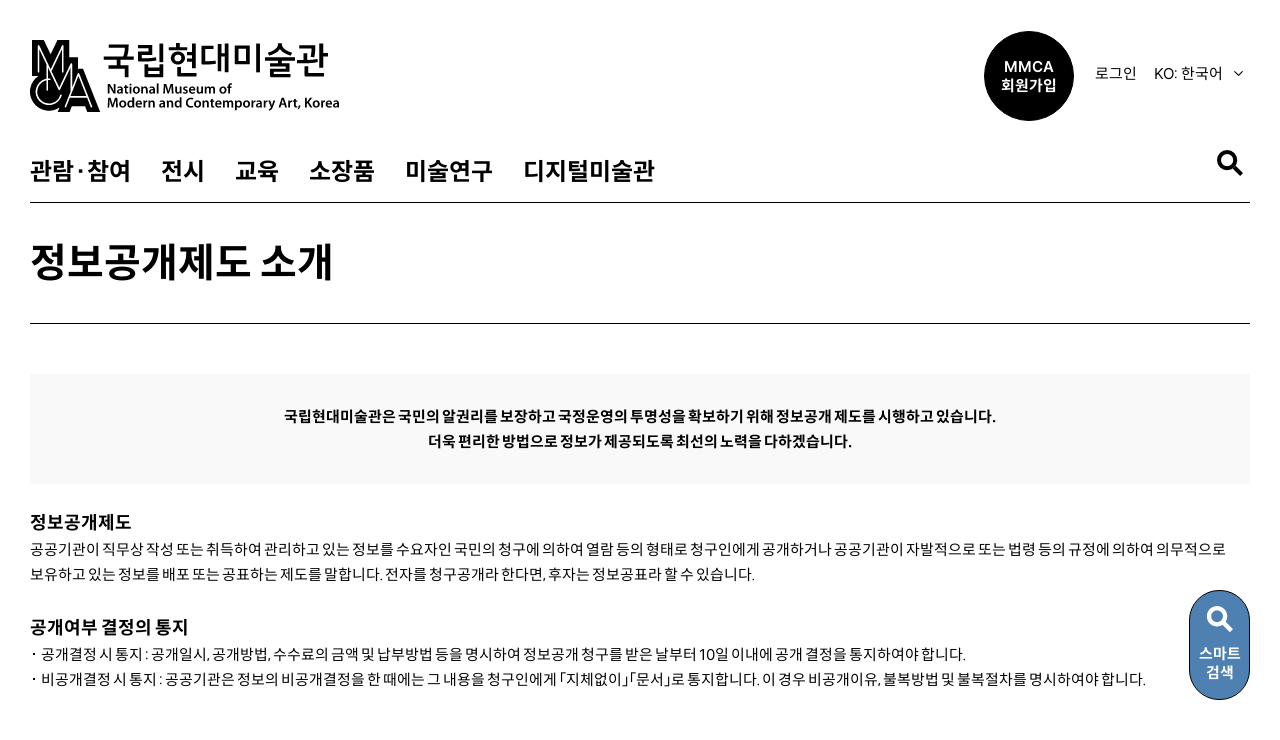

--- FILE ---
content_type: text/html;charset=utf-8
request_url: https://www.mmca.go.kr/civil/publicInfoSystem.do
body_size: 149454
content:







<!-- header start -->	










<!DOCTYPE html>
<html lang="ko">
<head>
	<meta charset="UTF-8">
	<title>국립현대미술관</title>
	<meta http-equiv="Content-Security-Policy" content="upgrade-insecure-requests">
	<meta http-equiv="Expires" content="Mon, 06 Jan 1990 00:00:01 GMT">
	<meta http-equiv="Expires" content="-1">
	<meta http-equiv="Pragma" content="no-cache">
	<meta http-equiv="Cache-Control" content="no-cache">
	<meta http-equiv="X-UA-Compatible" content="IE=edge">
	<meta name="format-detection" content="telephone=no">
	<meta name="viewport" content="width=device-width, viewport-fit=cover">
	<meta name="author" content="국립현대미술관">
	<meta name="keyword" content="국립현대미술관">
	<meta name="description" content="국립현대미술관 홈페이지">
	<meta name="format-detection" content="telephone=no">
	<meta property="og:image" content="/asset/images/common/preview_logo.png" />
	<link rel="shortcut icon" href="/asset/images/common/favicon.ico" type="image/x-icon">

	



	
	
	
	<link rel="stylesheet" type="text/css" href="/asset/css/common/package.css?dt=20260124"/>
	<!-- jquery -->
	<script src="/asset/js/jquery.min.js"></script>
	<script src="/asset/js/jquery-ui.min.js"></script>

	<script src="/asset/js/jquery.ui.touch-punch.min.js"></script>

	<script src="/asset/js/scrollbar.js"></script>
	<!-- swiper -->
	<script src="/asset/js/swiper.js"></script>
	<!--slick -->
	<link rel="stylesheet" type="text/css" href="https://cdn.jsdelivr.net/npm/slick-carousel@1.8.1/slick/slick.css" />
	<script type="text/javascript" src="https://cdn.jsdelivr.net/npm/slick-carousel@1.8.1/slick/slick.min.js"></script>
	<script src="https://cdnjs.cloudflare.com/ajax/libs/clipboard.js/1.6.0/clipboard.min.js"></script> <!-- 210114 URL 복사를 위해 추가 -->
	<!-- webfont js -->
	<script src="/asset/js/webfont.min.js"></script>
	<!-- common js -->
	<script defer src="/asset/js/common.js?ver240521"></script>
	<!--[if lt IE 9]>
	<script src="/asset/js/html5shiv.min.js"></script>
	<![endif]-->
	<script src="/js/util/util.js" type="text/javascript"></script>


    <style>
        .popup_window_wrap {display: block;overflow: auto; position: fixed; top: 0; right: 0; bottom: 0; left: 0; z-index: 1000; background-color: rgba(0, 0, 0, .5);}
        .popup_window {width:650px; background-color:#fff; overflow:hidden; border-radius:10px; position:absolute; top:50%; left:50%; transform:translate(-50%, -50%); padding:0 30px;}
        .popup_window .close {position: absolute;top: 9px;right: 20px;width: 50px;height: 50px;background: url('/asset/images/common/icon_dialog_closeL.png') no-repeat center center;cursor: pointer;}
        .popup_window .title {width:100%; height:70px; display:flex; align-items:center; font-size:20px; color:#000; font-weight:700; border-bottom:1px solid #000; margin:0 auto; text-align:left;}
        .popup_window .content {width:100%; padding:30px 0; text-align:center;}
        .popup_window .content .formList { display: flex; flex-direction: column;}
        .popup_window .content .formList li {}
        .popup_window .content .formList li label {}
        .popup_window .content .formList li label input {}
        .popup_window .content .formList li label i {}
        .popup_window .content .formList li label span {font-size:20px;}
        .popup_window .content .bot_btn {margin-top:30px;}
        .popup_window .content .mem_inform {margin-top:15px;}

        @media screen and (max-width:700px) {
            .popup_window {width:100%;}
        }

    </style>


	<script type="text/javascript">

		var curWidth = $(window).width();

		var mobileKey = 'PC';


		//document.oncontextmenu = function (e) {return false;}	//우클릭 방지
		$(document).ready(function(){
			//history.replaceState({}, null, location.pathname);
			//window.histry.pushState(null, null, "/");

			setTimeout(function(){
				if($(document).find('.editorSlide').length > 0){
					//console.log($(document).find('.editorSlide').length)
					$('.editorSlide').css({
						'width':'auto',
						'height':'auto',
						'visibility':'visible'
					});
					$('.editorSlide').slick({
						slidesToShow:1,
						dots:false,
						arrow:true
					});
				}else{
					console.log('noSlide')
				}
			},500);

			 $(function(){
			        $('.gnbList li > a').focusin(function(e) {
			            $(this).keydown(function(e){
			                if(event.keyCode == 39){//오른쪽

			                    $(this).parent().next().children('a').focus();

			                } else if(event.keyCode == 37){//왼쪽

			                    $(this).parent().prev().children('a').focus();

			                }
			            });
			        });
             });


            //회원가입일자와 오늘 날짜를 확인하여 차이를 계산
            function chkMemberJoinDate() {
                let today = new Date();
                let memCreateTime = new Date($('#createTime').val());

                let diff = Math.abs(today.getTime() - memCreateTime.getTime());
                diff = Math.ceil(diff / (1000 * 60 * 60 * 24));

                return diff;
            }

            // 서버에 저장되어있는 쿠키 확인
            function chkCooke(name) {
               let myCookie = document.cookie.match("(^|;) ?"  + name + "=([^;]*)(;|$)" );
               return myCookie ? myCookie[2] : null;
            }

            //회원 가입 일자 계산
            let memberJoinDate = chkMemberJoinDate();

             // 회원 가입 일자가 30일 이내일 경우
             if(memberJoinDate < 31) {
                 let checkCookie = chkCooke("memPop");
                 let checkSession = sessionStorage.getItem("memPop");

                 // 세션에 값이 없으며, 쿠키가 close인 경우
                 if(checkSession == null && checkCookie != "close") {
                         $('.popup_window_wrap').show( );//팝업 노출
                         sessionStorage.setItem("memPop","openMemPop"); // 세션에 값 추가
                 }
             }
		});

        // 팝업닫기
        function closePop() {

            let chkoneDayHide = $("input[name='oneDayHide']").is(":checked");

            // 하루동안 보지 않기 설정
            if(chkoneDayHide){
                setCooke("memPop", "close", 1);
                $('.popup_window_wrap').hide();
            } else {
                $('.popup_window_wrap').hide();
            }
        }

        // 가입하기 버튼 클릭 시 이동
        function joinDoing() {
            const cate = $('input[name=ckWhenHead]:checked').val();
            enterMember(cate);
            closePop();
        }

        //멤버십 가입 타입 별 링크 연결
        function enterMember(type) {
             if(type == 'family') {
                window.open("https://booking.mmca.go.kr/member/payment/PopPay?productId=18383");
            }else {
                window.open("https://booking.mmca.go.kr/member/payment/PopPay?productId=18384");
            }
        }

        // 하루동안 보지 않기 선택 시 cookie 설정
        function setCooke( name, value, expireDate) {

            let today = new Date();
            today = today.setTime(today.getTime() + expireDate * 24 * 60 * 60 * 1000);
            let transToday = new Date(today);

            document.cookie = name + "=" + value + ";expires=" + transToday.toUTCString() + ";" ;
        }

        //010A00000000000(언어01,1뎁스01,2뎁스001,3뎁스001,4뎁스001, 5뎁스01)
		/*
		 * @param 이동URL
		 * @param 메뉴ID
		 * @param 메뉴DEPTH
		*/
		function fn_menuChange(url, menuId, depth){

			if(menuId == '0030002150'){
				alert('코로나 19 상황으로 멤버십 신규 가입이 일시 중단되었습니다.');
				return;
			}

			if(menuId == '0030002130'){
				alert('코로나 19 상황으로 멤버십 선물하기가 불가합니다.');
				return;
			}

			$.ajax({
				url:  '/log/ajaxInsMenuLog.do',
				data: 'menuId='+menuId+'&depth='+depth,
				type : "POST",
				dataType: 'json',
				success: function(data) {

					document.headForm.menuId.value = menuId;
					document.headForm.action = url;
					document.headForm.target = "_self";
					document.headForm.submit();
				},
				error: function(request,status,error){
					alert("code:"+request.status+"\n"+"message:"+request.responseText+"\n"+"error:"+error);
				}
			});
		}

		function alertReady(){
			alert("해당 페이지는 아직 준비 중입니다.");
		}

		/*즐겨찾기 좋아요 담기 설정*/
		//즐겨찾기 및 좋아요
		function fn_commonInsAjaxFavorNGood(v, key){

			if("" == null || "" == "" || "" == undefined){
				alert('로그인 후 이용 해주세요.');
				return;
			}

			var copyUrl = $("#urlCopy").data("clipboard-text");
			var memgUrl = "";
			if(typeof copyUrl != "undefined" || copyUrl != null || copyUrl != "") {
				var tmpUrl = copyUrl.split("/");

				for(var i=3; i<tmpUrl.length; i++) {
					memgUrl += "/";
					memgUrl += tmpUrl[i];
				}
			}

			var form = {
				"memgId" : key	//상세화면 key
				, "memgOriginCd" : v//01:즐겨찾기, 02:좋아요
				, "memgMenuId" : $("#menuId").val()
				, "memgCd" :$("#memgCd").val()
				, "memgUrl" : memgUrl
				, "langCd" : $('#langCd').val()
			};

			$.ajax({
				url:  "/common/ajaxInsFavorNGood.do",
				dataType: 'json',
				data: form,
				contentType: "application/x-www-form-urlencoded;charset=utf-8",
				success: function(data) {

					if(data.rtnCode == '0'){
						if(v == '01'){
							$("#btnFavor").addClass('active').find("i").text("스크랩 완료");
						}else{
							$("#btnGood").addClass('active').find("i").text("좋아요 추가 완료");
							//웹접근성 좋아요 선택 상태
							$("#btnGood").attr('aria-checked', 'true').attr('aria-label', '좋아요 추가된 상태');
						}
						alert('추가 하였습니다.');
					}else if(data.rtnCode == '1'){
						if(v == '01'){
							$("#btnFavor").removeClass('active').find("i").text("스크랩 하기");
						}else{
							$("#btnGood").removeClass('active').find("i").text("좋아요 추가");
							//웹접근성 좋아요 선택 안한 상태
							$("#btnGood").attr('aria-checked', 'false').attr('aria-label', '좋아요 추가되지 않은 상태');
						}
						alert('제외 하였습니다.');
					}else if(data.rtnCode == '10'){
						if(v == "01"){
							$("#btnFavor").attr('class','btn btnIcon btnFavor');
						}else{
							$("#btnGood").attr('class','btn btnIcon btnGood');
						}
						alert('로그인 후 이용 해주세요.');
						return;
					}
				}
			})
		}

		//즐겨찾기 및 좋아요 초기 셋팅
		function fn_commonSelectAjaxFavorNGood(key){

			var form = {
				"memgId" : key	//상세화면 key
				,"memgMenuId" : $("#menuId").val()
				,"memgCd" :$("#memgCd").val()
			};

			$.ajax({
				url:  "/common/ajaxSelectMemGoodMemberInfo.do",
				dataType: 'json',
				data: form,
				contentType: "application/x-www-form-urlencoded;charset=utf-8",
				success: function(data) {

					if(data.rtnCode == '0'){
						var favorNGoodMap = data.favorNGoodMap;

						if((favorNGoodMap.memgFavor*1) > 0){
							$("#btnFavor").addClass('active');
						}else{
							$("#btnFavor").removeClass('active');
						}

						if((favorNGoodMap.memgGood*1) > 0){
							$("#btnGood").addClass('active');
						}else{
							$("#btnGood").removeClass('active');
						}

					}
				}
			})
		}

		//담기처리
		function fn_commonInsAjaxDigitalCura(v, key, title, url){

			if("" == null || "" == "" || "" == undefined){
				$("#btnBookmark").attr('class','btn btnIcon btnBookmark');
				alert('로그인 후 이용 해주세요.');
				fn_menuChange('/member/loginForm.do','0010000000');
				return;
			}
			var form = {
				"commonId" : key	//상세화면 key
				,"dcmLangCd" : "01"
				,"dcmUserCd" : "01"
				,"dcmTp" : "99"
				,"dcmTitle" : title
				,"dcdUrl" : url
				,"dcmDelYn" : "N"
				,"memgCd" :$("#memgCd").val()
				,"dcdCd" :v	//소장품:01, 동영상:02
				,"dcdId" :$("#dcdIdKey").val()
				,"menuId" : $("#menuId").val()
			};

			$.ajax({
				url:  "/common/ajaxInsDigitalCura.do",
				dataType: 'json',
				data: form,
				contentType: "application/x-www-form-urlencoded;charset=utf-8",
				success: function(data) {

					if(data.rtnCode == '0'){
						alert('추가 하였습니다.');
						$("#btnBookmark").addClass('active');
						$("#dcdIdKey").val(data.dcdId);
					}else if(data.rtnCode == '1'){
						alert('제거 하였습니다.');
						$("#btnBookmark").removeClass('active');
						$("#dcdIdKey").val("");
					}else if(data.rtnCode == '10'){
						alert('로그인 후 이용 해주세요.');
						return;
					}
				}
			})
		}

		//담기 초기 셋팅
		function fn_commonSelectAjaxDigitalCura(v, key){

			var form = {
				"commonId" : key	//상세화면 key
				,"memgCd" :$("#memgCd").val()
				,"dcdCd" :v	//소장품:01, 동영상:02
				,"menuId" : $("#menuId").val()//menuId가 없어서 임의로 처리
			};

			$.ajax({
				url:  "/common/ajaxSelectDigitalCuraInfo.do",
				dataType: 'json',
				data: form,
				contentType: "application/x-www-form-urlencoded;charset=utf-8",
				success: function(data) {

					if(data.rtnCode == '0'){
						var dtlDcdId = data.dtlDcdId;

						if(dtlDcdId != ""){
							$("#btnBookmark").addClass('active');
							$("#dcdIdKey").val(dtlDcdId);
						}else{
							$("#btnFavor").removeClass('active');
							$("#dcdIdKey").val("");
						}
					}
				}
			})
		}
		/*즐겨찾기 좋아요 담기 설정*/

		function snsShare(gubunNum, detailUrl) {
			var href = "";
			var msg = "";
			var url = encodeURIComponent("http://" + "www.mmca.go.kr" + detailUrl);

			if (gubunNum == 'twitter') {
				href = "http://twitter.com/share?url=" + url + "&text="
					+ encodeURI(msg);
			} else if (gubunNum == 'facebook') {
				href = "http://www.facebook.com/sharer.php?u=" + url + "&t="
					+ encodeURI(msg) + "&src=sp";
			} else if (gubunNum == 'me2day') {
				href = "http://me2day.net/posts/new?new_post[body]=%22"
					+ encodeURI(msg) + "%22:" + url + "&new_post[tags]="
					+ encodeURI("국립현대미술관");
			} else if(gubunNum == 'kakao'){
				href = "https://story.kakao.com/share?url=" + url;
			} else if(gubunNum == 'naver'){
				href = "https://share.naver.com/web/shareView?url=" + url+ "&title=" + encodeURI("국립현대미술관");
			}
			window.open(href, gubunNum);
		}

		//브라우저 체크(IE 버전, 엣지, 스윙 브라우저)
		function CheckBrowsers(){
			/*if(navigator.userAgent.toLowerCase().match(/windows/i)){
			}else */

			if(navigator.userAgent.toLowerCase().match(/android/i)){
				return 503;
			}else if(navigator.userAgent.toLowerCase().match(/iphone|ipad|ipod/i)){
				return 504;
			}else if(navigator.userAgent.toLowerCase().match(/mac/i)){
				return 505;
			}
			if(navigator.userAgent.toLowerCase().indexOf("swing") > -1 ){
				return 501;
			}else if(navigator.userAgent.toLowerCase().indexOf("edge") > -1){
				return 502;
			}else if(navigator.userAgent.toLowerCase().indexOf("trident") > -1 ){
				var trident = navigator.userAgent.match(/Trident\/(\d.\d)/i);
				switch (trident[1]) {
					case "8.0" :
						return 11;
					case "7.0" :
						return 11;
					case "6.0" :
						return 10;
					case "5.0" :
						return 9;
					case "4.0" :
						return 8;
					default :
						return 11;
				}
			}else if(navigator.appVersion.toLowerCase().indexOf("msie 6") > -1){
				return 6;
			}else if(navigator.appVersion.toLowerCase().indexOf("msie 7") > -1){
				return 7;
			}else if(navigator.appVersion.toLowerCase().indexOf("w-browser") > -1){
				return "W-Browser";
			}else if(navigator.userAgent.toLowerCase().indexOf("chrome") > -1 && navigator.vendor.toLowerCase().indexOf("google") > -1
				&& navigator.userAgent.toLowerCase().indexOf("opr") <= -1 && navigator.userAgent.toLowerCase().indexOf("x64") > -1){
				return "Chrome64";
			}else if(navigator.userAgent.toLowerCase().indexOf("chrome") > -1 && navigator.vendor.toLowerCase().indexOf("google") > -1
				&& navigator.userAgent.toLowerCase().indexOf("opr") <= -1){
				return "Chrome";
			}else if(navigator.userAgent.toLowerCase().indexOf("mozilla") > -1 && navigator.userAgent.toLowerCase().indexOf("firefox") > -1
				&& navigator.userAgent.toLowerCase().indexOf("opr") <= -1){
				return "Firefox";
			}else if(navigator.userAgent.toLowerCase().indexOf("mozilla") > -1 && navigator.userAgent.toLowerCase().indexOf("safari") > -1
				&& navigator.userAgent.toLowerCase().indexOf("opr") <= -1){
				return "Safari";
			}else if(navigator.userAgent.toLowerCase().indexOf("mozilla") > -1 && navigator.userAgent.toLowerCase().indexOf("opr") > -1){
				return "Opera";
			}else{
				return 100;
			}
		}

		function fn_logout(){

			if(confirm("로그아웃 하시겠습니까?")){
                //세션에 담은 팝업 띄운 이력 삭제
                sessionStorage.removeItem("memPop");
				location.href = "/member/logout.do";
			}
		}

		// 모바일버전 메뉴 선택 시 팝업 숨김처리
		function fn_btnMobOpen(){
			$('.bottom_pop_wrap').hide();
		}

		function winOpen(){
			window.open($("#selectLangCd").val(),'_self')
		}

		$(document).ready(function(){
			setTimeout(function(){
				$("#btnFavor.active i").text("스크랩 완료");
				$("#btnGood.active i").text("좋아요 추가 완료");
			},200);

		})
	</script>
</head>
<body>
<form  name="headForm" method="post">
	<input type="hidden" name="menuId">
	<input type="hidden" name="langCd" id="langCd" value="01">
</form>

<input type="hidden" name="createTime" id="createTime" value="">

<a href="#gnb" class="skipToContent">주메뉴 바로가기</a>
<a href="#content" class="skipToContent">본문 바로가기</a>

    <div class="popup_window_wrap" style="display:none;">
        <div class="popup_window">
            <form id="memberJoinForm" name="memberJoinForm">
                <div class="title">멤버십 선택</div>
                <button type="button" class="close" onclick="closePop();"></button>
                <div class="content">
                    <ul class="formList">
                        <li>
                            <label class="radio">
                                <input type="radio" name="ckWhenHead" id="ckWhen02" value="family" checked="checked">
                                <i></i>
                                <span ><strong>MMCA 가족(유료)</strong></span>
                            </label>
                        </li>
                        <li>
                            <label class="radio">
                                <input type="radio" name="ckWhenHead" id="chWhen03" value="familyPlus">
                                <i></i>
                                <span><strong>MMCA 가족+(유료)</strong></span>
                            </label>
                        </li>
                    </ul>
                    <div class="mem_inform">
                        <span> * 유료회원 재가입은 멤버십 종료 1개월 전부터 가능합니다. </span> <br>
                        <span> 재가입 혜택: 연회비 10% 할인 </span>
                    </div>
                    <div class="bot_btn">
                        <button type="button" class="btn" onclick="closePop();">취소</button>
                        <button type="button" class="btn bg01" onclick="joinDoing();">가입</button>
                    </div>
                    <div class="mem_chkbox" style="text-align: right">
                        <label for="oneDayHide" class="checkbox" >
                            <input type="checkbox" id="oneDayHide" name="oneDayHide">
                            <i></i>
                            <span>하루동안 보지않기</span>
                        </label>
                    </div>
                </div>
            </form>
        </div>
    </div>


<!-- wrap -->
<div id="wrap" class="wrap">
	<!-- noticeBannerWrap -->
	
	<!-- //noticeBannerWrap -->
	<!-- header -->
	<div id="header" class="header">
		<div class="inner">
			<!-- logo -->
			<h1 class="logo">
				<a href="/">
					<span class="he">MMCA 국립현대미술관 National Museum of Modern and Contemporary Art, Korea</span>
				</a>
			</h1>
			<!-- //logo -->
			<!-- gnb -->
			<nav class="gnb" aria-label="메인 메뉴">
				<!-- mobGnbHead -->
				<!-- <div class="mobGnbHead">
					<div class="logoImg"><img src="/asset/images/common/bg_logo_full.svg" alt="국립현대미술관"></div>
					<div class="mobHeadUtil">
						<button type="button" class="btnSearchOpen" aria-haspopup="dialog" aria-label="검색열기"><i class="icon"></i></button>
						<button type="button" class="btnMobClose" aria-label="메뉴닫기"><i class="icon"></i></button>
					</div>
				</div> -->
				
<div class="mobGnbHead">
	<div class="logoImg">
		<a href="/">
			<img src="/asset/images/common/bg_logo_full.svg" alt="MMCA 국립현대미술관 National Museum of Modern and Contemporary Art, Korea">
		</a>
	</div>
	<div class="mobHeadUtil">
		<button type="button" class="btnSearchOpen" aria-haspopup="dialog" aria-label="검색열기"><i class="icon"></i></button>
		<button type="button" class="btnMobClose" aria-label="메뉴닫기"><i class="icon"></i></button>
	</div>
</div>

				<!-- //mobGnbHead -->
				<h2 class="he">메인 메뉴</h2>
				<!-- gnbList -->
				<ul class="gnbList" tabindex="-1">
					<li>
						<a href="javascript:fn_menuChange('/visitingInfo/seoulInfo.do', '01A000100000000', '1');" id="gnb" >관람·참여<i class="icon togglePlus"></i></a>
						<div class="sub">
							<ul>
								<li><a href="javascript:fn_menuChange('/accessibility.do', '01A000120000000', '2');">접근성 안내</a></li>
								<li><a href="javascript:fn_menuChange('/visitingInfo/seoulInfo.do', '01A000101000000', '2');">서울</a></li>
								<li><a href="javascript:fn_menuChange('/visitingInfo/gwacheonInfo.do', '01A000102000000', '2');">과천</a></li>
								<li><a href="javascript:fn_menuChange('/visitingInfo/deoksugungInfo.do', '01A000103000000', '2');">덕수궁</a></li>
								<li><a href="javascript:fn_menuChange('/visitingInfo/cheongjuInfo.do', '01A000104000000', '2');">청주</a></li>
								<li><a href="javascript:fn_menuChange('/visitingInfo/childArtMuseumInfo.do', '01A000107000000', '2');">어린이미술관</a></li>
								<li><a href="javascript:fn_menuChange('/events/eventsList.do', '01A000110000000', '2');">이벤트</a></li>
								<li><a href="javascript:fn_menuChange('/visitingInfo/eduReserve.do', '01A000108000000', '2');">통합예약</a></li>

								<li><a href="javascript:fn_menuChange('/visitingInfo/guideTimeTableList.do', '01A000109000000', '2');" class="ft400">전시해설</a></li>
								<li><a href="javascript:fn_menuChange('/artStudio/artStudioMain.do', '01A000105000000', '2');" class="ft400">레지던시</a></li>
								<li><a href="javascript:fn_menuChange('/about/governmentArtBank.do', '01A000106000000', '2');" class="ft400">미술은행</a></li>
								<!-- <li><a href="javascript:alertReady();">통합예약</a></li> -->
							</ul>
						</div>
					</li>
					<li>
						<a href="javascript:fn_menuChange('/exhibitions/progressList.do', '01B000200000000', '1');">전시<i class="icon togglePlus"></i></a>
						<div class="sub">
							<ul>
								<li><a href="javascript:fn_menuChange('/exhibitions/progressList.do', '01B000201000000', '2');">현재전시</a></li>
								<li><a href="javascript:fn_menuChange('/exhibitions/futureProgressList.do', '01B000202000000', '2');">예정전시</a></li>
								<li><a href="javascript:fn_menuChange('/exhibitions/pastProgressList.do', '01B000203000000', '2');">과거전시</a></li>
							</ul>
						</div>
					</li>
					<li>
						<a href="javascript:fn_menuChange('/educations/eduIntro.do', '01C000300000000', '1');">교육<i class="icon togglePlus"></i></a>
						<div class="sub">
							<ul>
								<li><a href="javascript:fn_menuChange('/educations/eduIntro.do', '01C000301000000', '2');">미술관교육소개</a></li>
								<li><a href="javascript:fn_menuChange('/educations/eduChildList.do', '01C000302000000', '2');">어린이</a></li>
								<li><a href="javascript:fn_menuChange('/educations/eduYouthList.do', '01C000303000000', '2');">청소년</a></li>
								<li><a href="javascript:fn_menuChange('/educations/eduTeacherList.do', '01C000307000000', '2');">교사</a></li>
								<li><a href="javascript:fn_menuChange('/educations/eduAdultList.do', '01C000304000000', '2');">성인</a></li>
								<li><a href="javascript:fn_menuChange('/educations/eduDataList.do', '01C000305000000', '2');">교육자료실</a></li>
								<li><a href="javascript:fn_menuChange('/educations/eduParticipation.do', '01C000306000000', '2');">참여신청</a></li>
							</ul>
						</div>
					</li>
					<li>
						<a href="javascript:fn_menuChange('/collections/collectionsList.do', '01D000400000000', '1');">소장품<i class="icon togglePlus"></i></a>
						<div class="sub">
							<ul>
								<li><a href="javascript:fn_menuChange('/collections/collectionsList.do', '01D000401000000', '2');">소장품 검색</a></li>
								<li><a href="javascript:fn_menuChange('/collections/curationList.do', '01D000402000000', '2');">소장품 탐색</a></li>
								<li><a href="javascript:fn_menuChange('/collections/collectionsRent.do', '01D000404000000', '2');">소장품 대여</a></li>
								<li><a href="javascript:fn_menuChange('/collections/conservation.do', '01D000403000000', '2');">보존과학</a></li>
							</ul>
						</div>
					</li>
					<li>
						<a href="javascript:fn_menuChange('/bookArchive/bookArchiveMain.do', '01E000500000000', '1');">미술연구<i class="icon togglePlus"></i></a>
						<div class="sub">
							<ul>
								<li><a href="javascript:fn_menuChange('/bookArchive/bookArchiveMain.do', '01E000501000000', '2');">도서와 아카이브</a></li>
								<li><a href="javascript:fn_menuChange('/artResearch/researchProList.do', '01E000503000000', '2');">연구</a></li>
								<li><a href="javascript:fn_menuChange('/artResearch/publicationList.do?pubFlag=1', '01E000502000000', '2');">발간자료</a></li>
								<li><a href="https://www.mmcaresearch.kr" target="_blank" title="새창">MMCA 리서치랩</a></li>
							</ul>
						</div>
					</li>
					<li>
						<a href="javascript:fn_menuChange('/digitals/digitalMain.do', '01F000600000000', '1');">디지털미술관<i class="icon togglePlus"></i></a>
						<div class="sub">
							<ul>
								<li><a href="javascript:fn_menuChange('/digitals/digitalMain.do', '01F000601000000', '2');">메인</a></li>
								<li><a href="javascript:fn_menuChange('/digitals/digitalMovList.do', '01F000602000000', '2');">맞춤검색</a></li>
								<li><a href="javascript:fn_menuChange('/digitals/digitalExhGuideList.do', '01F000603000000', '2')">오디오가이드</a></li>
								<li><a href="javascript:fn_menuChange('/digitals/digitalCuraList.do', '01F000604000000', '2');">이용자갤러리</a></li>
								<!--  									<li><a href="javascript:fn_menuChange('/digitals/digitalEventMovList.do', '01F000604000000', '2');">설연휴 집으로 온 미술관</a></li> -->
							</ul>
						</div>
					</li>
					<!-- <li>
						<a href="javascript:fn_menuChange('/digitals/seoul10thAnniversary.do', '1600000000', '1');">서울관 10 축제<i class="icon togglePlus"></i></a>
						<div class="sub">
							<ul>
								<li><a href="javascript:fn_menuChange('/digitals/seoul10thAnniversary.do', '1600000000', '1');">행사 소개</a></li>
							</ul>
						</div>
					</li> -->
					<!-- <li>
						<a href="javascript:fn_menuChange('/contents.do', '01G000000000000', '1');">국립현대미술관<i class="icon togglePlus"></i></a>
						<div class="sub">
							<ul>
								<li><a href="javascript:fn_menuChange('/contents.do', '01G000100000000', '2');">인사말</a></li>
								<li><a href="javascript:fn_menuChange('/contents.do', '01G000200000000', '2');">연혁</a></li>
								<li><a href="javascript:fn_menuChange('/contents.do', '01G000300000000', '2');">조직과 미션</a></li>
								<li><a href="javascript:fn_menuChange('/contents.do', '01G000400000000', '2');">4관 및 하부관리기구</a></li>
								<li><a href="javascript:fn_menuChange('/contents.do', '01G000500000000', '2');">MI</a></li>
							</ul>
						</div>
					</li>
					<li>
						<a href="javascript:fn_menuChange('/contents.do', '01H000000000000', '1');">알림·참여<i class="icon togglePlus"></i></a>
						<div class="sub">
							<ul>
								<li><a href="javascript:fn_menuChange('/contents.do', '01H000100000000', '2');">새소식</a></li>
								<li><a href="javascript:fn_menuChange('/contents.do', '01H000200000000', '2');">채용</a></li>
								<li><a href="javascript:fn_menuChange('/contents.do', '01H000300000000', '2');">보도자료</a></li>
								<li><a href="javascript:fn_menuChange('/contents.do', '01H000400000000', '2');">기증안내</a></li>
								<li><a href="javascript:fn_menuChange('/contents.do', '01H000500000000', '2');">시설대관·복제신청</a></li>
								<li><a href="javascript:fn_menuChange('/contents.do', '01H000600000000', '2');">자원봉사</a></li>
								<li><a href="javascript:fn_menuChange('/contents.do', '01H000700000000', '2');">후원</a></li>
							</ul>
						</div>
					</li>
					<li>
						<a href="javascript:fn_menuChange('/contents.do', '01I000000000000', '1');">협력망<i class="icon togglePlus"></i></a>
						<div class="sub">
							<ul>
								<li><a href="javascript:fn_menuChange('/contents.do', '01I000100000000', '2');">미술관소개</a></li>
								<li><a href="javascript:fn_menuChange('/contents.do', '01I000200000000', '2');">소통공간</a></li>
								<li><a href="javascript:fn_menuChange('/contents.do', '01I000300000000', '2');">전시</a></li>
							</ul>
						</div>
					</li>
					<li>
						<a href="javascript:fn_menuChange('/contents.do', '01J000000000000', '1');">멤버십<i class="icon togglePlus"></i></a>
						<div class="sub">
							<ul>
								<li><a href="javascript:fn_menuChange('/contents.do', '01J000100000000', '2');">혜택</a></li>
								<li><a href="javascript:fn_menuChange('/contents.do', '01J000200000000', '2');">프로그램</a></li>
								<li><a href="javascript:fn_menuChange('/contents.do', '01J000300000000', '2');">라운지</a></li>
								<li><a href="javascript:fn_menuChange('/contents.do', '01J000400000000', '2');">제휴할인</a></li>
								<li><a href="javascript:fn_menuChange('/contents.do', '01J000500000000', '2');">MMCA프렌즈</a></li>
								<li><a href="javascript:fn_menuChange('/contents.do', '01J000600000000', '2');">회원가입</a></li>
								<li><a href="javascript:fn_menuChange('/contents.do', '01J000700000000', '2');">아이디찾기</a></li>
								<li><a href="javascript:fn_menuChange('/contents.do', '01J000700000000', '2');">비밀번호찾기</a></li>
								<li><a href="javascript:fn_menuChange('/contents.do', '01J000700000000', '2');">로그인</a></li>
							</ul>
						</div>
					</li>
					<li>
						<a href="javascript:fn_menuChange('/contents.do', '01K000000000000', '1');">민원<i class="icon togglePlus"></i></a>
						<div class="sub">
							<ul>
								<li><a href="javascript:fn_menuChange('/contents.do', '01K000100000000', '2');">국민신문고</a></li>
								<li><a href="javascript:fn_menuChange('/contents.do', '01K000200000000', '2');">정보공개</a></li>
								<li><a href="javascript:fn_menuChange('/contents.do', '01K000300000000', '2');">이용약관</a></li>
								<li><a href="javascript:fn_menuChange('/contents.do', '01K000400000000', '2');">개인정보처리방침</a></li>
								<li><a href="javascript:fn_menuChange('/contents.do', '01K000500000000', '2');">저작권정책</a></li>
								<li><a href="javascript:fn_menuChange('/contents.do', '01K000600000000', '2');">불편부조리신고</a></li>
								<li><a href="javascript:fn_menuChange('/contents.do', '01K000700000000', '2');">사이트맵</a></li>
							</ul>
						</div>
					</li> -->
				</ul>
				<!-- //gnbList -->

				<!-- utilWrap -->
				<div class="utilWrap moVer">
					<ul>
						<li><a href="/accessibility.do">접근성 안내</a></li>
						<li><a href="/artResearch/newsLetterList.do">뉴스레터</a></li>
						<!-- <li><a href="/artResearch/publicationList.do">소식지</a></li> -->
						<!-- <li><a href="/pr/newsList.do">새소식</a></li> -->
						<li><a href="https://www.mmcaresearch.kr/" target="_blank" title="새창">MMCA 리서치랩</a></li>
						<li><a href="/membership/membershipIntroduction.do">멤버십</a></li>
						<li><a href="https://www.mmcashop.co.kr/" target="_blank" title="새창">온라인숍</a></li>
					</ul>
				</div>
				<!-- //utilWrap -->

				<!-- utilWrap -->
				<div class="utilWrap">
					<ul>

						
							<li class="joinWrap">
								<a href="/member/memberFourteenOverForm.do" role="button">
									MMCA
									<br>회원가입
								</a>
							</li>
							<li class="login_btn"><a href="/member/loginForm.do">로그인</a></li>
						


						


						<li class="selectWrap">
							<!-- <span class="ctg">LANGUAGE </span> -->
							<select class="selectBox" title="언어선택" id="selectLangCd" onchange="winOpen()"><!-- 2022-04-13 -->
								<option value="/">KO: 한국어</option>
								<option value="/eng">EN: English</option>
								<option value="/chn">ZH: 中文</option>
                                <option value="/jpn">JA: 日本語</option>
							</select>
							
							<!-- <button type="button" class="btn" title="선택된 언어로 화면 전환" onclick="winOpen()">Go</button> -->
						</li>


					</ul>
				</div>
				<!-- //utilWrap -->
			</nav>
			<!-- //gnb -->
			<!-- btnUtil -->
			<div class="btnUtil">
				<button type="button" class="btnSearchOpen" aria-haspopup="dialog" aria-label="검색열기">
					<i class="icon"></i>
				</button>
				<button type="button" class="btnMobOpen" onclick="fn_btnMobOpen()"  aria-label="메뉴열기">
					<i class="icon"></i>
				</button>
			</div>
			<!-- //btnUtil -->
			<!-- totalSearchWrap -->
			<div class="totalSearchWrap">
				<form id="totalSearchForm" name="totalSearchForm" method="post">
					<input type="hidden" id="selectSection" value="TOTAL"/>
					<input type="hidden"  id="section" name="section" value="" />
					<div class="inner">
						<div class="searchLayer">
							<input type="text" class="input" placeholder="검색어를 입력하세요." id="q" name="q" onkeypress="if(event.keyCode == 13)totalSearch();return;" autocomplete="off" style="ime-mode:active" title="검색어 입력">
							<button type="submit" class="btn border01" onclick="javascript:totalSearch();">검색</button>
							<button type="button" class="btnSearchClose" aria-label="검색닫기"><i class="icon"></i></button>
						</div>
					</div>
				</form>
				<script>
					//통합검색실행
					function totalSearch(){
						mbChk = "PC";

						var form = document.totalSearchForm;
						var q = form.q.value;

						if(($.trim(q) == "*" || $.trim(q).length < 1)){
							alert("검색어를 입력해 주십시오.");
							return;
						}
						form.action = "/search/totalSearch.do";
						form.submit();
					}

					//자동완성 키워드선택
					function autoSearch(autoId){
						$("#q").val($("#"+autoId).val());

						if(mbChk == "PC"){
							totalSearch();
						}else{
							mbTotalSearch();
						}
					}
				</script>
			</div>
			<!-- //totalSearchWrap -->
		</div>
	</div>
	<!-- //header -->

<!-- header end -->

<script type="text/javaScript" defer="defer">
</script>
<form  name="listForm" method="post">
	<input type="hidden" name="menuId" value="">
	<!-- container -->
	<div class="container">
		<!-- breadcrumb start -->	
		






<!-- breadcrumb -->
<nav class="breadcrumb" aria-label="Breadcrumb" aria-hidden="true">
	<ol>
		<li><a href="#" title="민원">민원</a></li>
		
			<li>
				
					
				
					
						<label for="select-depth01"><span class="label-desc">정보공개</span></label>
					
				
					
				
					
				
					
				
					
				
					
				
					
				
				<select id="select-depth01" class="selectBox" title="1depth" onchange="window.open(value,'_self');">
					
						<option value="/civil/ePeople.do"  >국민신문고</option>
					
						<option value="/civil/publicInfoSystem.do"  selected>정보공개</option>
					
						<option value="/civil/corruptionReport.do"  >클린신고센터</option>
					
						<option value="/civil/memberAgreement.do"  >이용약관</option>
					
						<option value="/civil/memberPolicy.do"  >개인정보처리방침</option>
					
						<option value="/civil/service.do"  >고객서비스 헌장</option>
					
						<option value="/civil/copyright.do"  >저작권정책</option>
					
						<option value="/civil/siteMap.do"  >사이트맵</option>
					
				</select>
			</li>
		
		
			<li>
				
					
						<label for="select-depth02"><span class="label-desc">정보공개안내</span></label>
					
				
					
				
					
				
					
				
					
				
				<select id="select-depth02" class="selectBox" title="2depth" onchange="window.open(value,'_self');">
					
						<option value="/civil/publicInfoSystem.do" selected>정보공개안내</option>
					
						<option value="/civil/advanceInfo.do" >사전정보공표</option>
					
						<option value="/civil/bussinessOperatingExpenseList.do" >정보공개자료</option>
					
						<option value="https://www.open.go.kr/com/main/mainView.do" >정보공개청구</option>
					
						<option value="/civil/openPublicInfos.do" >공공데이터개방</option>
					
				</select>
			</li>
		
		
			<li>
				
					
						<label for="select-depth03"><span class="label-desc">정보공개제도 소개</span></label>
					
				
					
				
					
				
					
				
					
				
					
				
					
				
					
				
					<select id="select-depth03" class="selectBox" title="3depth" onchange="window.open(value,'_self');">
					
						<option value="/civil/publicInfoSystem.do"selected>정보공개제도 소개</option>
					
						<option value="/civil/publicInfoRights.do">정보공개 청구권자 및 대상정보</option>
					
						<option value="/civil/publicInfoClaims.do">정보공개청구 및 처리절차</option>
					
						<option value="/civil/publicInfoClaimRule.do">정보공개방법</option>
					
						<option value="/civil/publicInfoRelief.do">불복구제절차</option>
					
						<option value="/civil/publicInfoCharge.do">정보공개수수료</option>
					
						<option value="/civil/publicInfoPrivate.do">비공개세부기준</option>
					
						<option value="/civil/publicInfoLaws.do">정보공개업무편람 및 관련법</option>
					
				</select>
			</li>
		
		
	</ol>
</nav>
<!-- //breadcrumb -->

		<!-- breadcrumb end -->
		<!-- content -->
		<main id="content" class="content">
			
			<div class="inner">
					<!-- heading -->
					<div class="heading depth01">
						<!-- item -->
						<div class="item">
							<h3 class="title">정보공개제도 소개</h3>
						</div>
						<!-- //item -->
					</div>
					<!-- //heading -->

					<div class="section">
						<div class="emphasisBox">
							<div class="item">
								<p>
									<strong>
										국립현대미술관은 국민의 알권리를 보장하고 국정운영의 투명성을 확보하기 위해 정보공개 제도를 시행하고 있습니다.<br/>
										더욱 편리한 방법으로 정보가 제공되도록 최선의 노력을 다하겠습니다.
									</strong>
								</p>
							</div>
						</div>
						<!-- policyBox03 -->
						<div class="policyBox03">
							<div>
								<strong class="conTit">정보공개제도</strong>
								<p>
									공공기관이 직무상 작성 또는 취득하여 관리하고 있는 정보를 수요자인 국민의 청구에 의하여 열람 등의 형태로 청구인에게 공개하거나
									공공기관이 자발적으로 또는 법령 등의 규정에 의하여 의무적으로 보유하고 있는 정보를 배포 또는 공표하는 제도를 말합니다. 전자를 청구공개라 한다면,
									후자는 정보공표라 할 수 있습니다.
								</p>
							</div>
							<div>
								<strong class="conTit">공개여부 결정의 통지</strong>
								<ul class="list type02">
									<li><p>공개결정 시 통지 : 공개일시, 공개방법, 수수료의 금액 및 납부방법 등을 명시하여 정보공개 청구를 받은 날부터 10일 이내에 공개 결정을 통지하여야 합니다.</p></li>
									<li><p>비공개결정 시 통지 : 공공기관은 정보의 비공개결정을 한 때에는 그 내용을 청구인에게 「지체없이」「문서」로 통지합니다. 이 경우 비공개이유, 불복방법 및 불복절차를 명시하여야 합니다.</p></li>
								</ul>
							</div>
							<div>
								<strong class="conTit">정보공개책임관, 정보공개담당 지정 안내</strong>
								<ul class="list type02">
									<li><p>정보공개책임관 : 문화체육관광부 정책기획관 (044-203-2203)</p></li>
									<li><p>정보공개담당 : 행정지원과 강범석(02-3701-9782) </p></li>
								</ul>
							</div>
						</div>
						<!-- //policyBox03 -->
					</div>
				</div>
			
		</main>
		<!-- //content -->
	</div>
	<!-- //container -->
</form>		

<!-- footer start -->	




<script type="text/javaScript" defer="defer">	

	$("#mailAddr").keydown(function (key) {
        if(key.keyCode == 13) {
        	newsletterPopCall();
        	return false;
        }
    }); 
	
	function newsletterPopCall() {
		feUI.dialog.__init('dialoSubscribe', 780, this);
	}

    //미술연구 > 발간자료 > 뉴스레터 구독 +
	function newsletterPlusPopCall() {
		feUI.dialog.__init('dialogSubscribeNewsletter', 780, this);
	}

	function membershipPopCall() {

		feUI.dialog.__init('membership', 780, this);
	}
    
	
	
	
	
	
	
	
	
	
	
	
	
	
	

	
	
	
	
	
	
	
	
	
	
	
	
	
	
	
	
	
	
	
	
	
	function kakaoPopCall() {
		/* $('#popKakao').bPopup({
			positionStyle : 'fixed'
		}); */
		feUI.dialog.__init('kakaoChanelPopup', 410, this);
	}
	
	function goChannel() {
		var url = "http://pf.kakao.com/_SjarK";
		window.open(url, '_blank');
		$("#kakaoClose").click();
	}

	function registHomepage() {
		const url = "https://www.mmca.go.kr/member/memberFourteenOverForm.do";
		window.open(url, '_blank');
	}
	
	function enterMember(val) {
        if(val == 'friend') {
			if("" == null || "" == "" || "" == undefined){
				window.open("https://mmca.go.kr/member/memberFourteenOverForm.do");
				console.log( + "안돼야함");
			} else {
				alert("이미 MMCA 친구로 가입되어있습니다");
				console.log( + "정상");
			}

        }else if(val == 'family') {
            window.open("https://booking.mmca.go.kr/member/payment/PopPay?productId=18383");
        }else {
            window.open("https://booking.mmca.go.kr/member/payment/PopPay?productId=18384");
        }
    }
	
	</script>
	<style>
	
	.dialog .close:before {content:""; opacity:0}
	
	</style>
	    <input type="hidden" id="srcPubTp" name="srcPubTp" >
	    
		<!-- footer -->
		<div id="footer" class="footer">
			<div class="inner">
				<!-- sectionWrap -->
				<div class="sectionWrap">
					<!-- footerSection01 -->
					<div class="footerSection01">



						<ul class="linkList">
							<li><a href="/accessibility.do">접근성 안내</a></li>
							<li><a href="javascript:fn_menuChange('/artResearch/newsLetterList.do', '01H000809000000', '2');">뉴스레터</a></li>
<!-- 							<li><a href="/artResearch/publicationList.do?searchSrcPubTp=15">소식지</a></li> -->
							<li><a href="https://www.mmcaresearch.kr" target="_blank" title="새창">MMCA 리서치랩</a></li>
							<li><a href="/membership.do">멤버십</a></li>

							<li><a href="https://www.mmcashop.co.kr/" target="_blank" title="새창">온라인숍</a></li>
						</ul>
					</div>
					<!-- //footerSection01 -->
					<!-- footerSection02 -->
					<div class="footerSection02">
						<div class="footerMenu">
							<div class="item">
								<strong>소셜</strong>
								<ul>
									<li><a href="https://www.instagram.com/mmcakorea" target="_blank" title="새 창 열림">인스타그램</a></li>
									<li><a href="https://www.youtube.com/user/MMCAKorea" target="_blank" title="새 창 열림">유튜브</a></li>
									<li><a href="https://www.facebook.com/mmcakorea" target="_blank" title="새 창 열림">페이스북</a></li>
									<li><a href="https://twitter.com/mmcakorea" target="_blank" title="새 창 열림">X</a></li>
									<li><a href="https://tv.naver.com/mmca" target="_blank" title="새 창 열림">네이버</a></li>
									<li><a href="https://blog.naver.com/mmca2017" target="_blank" title="새 창 열림">네이버 블로그</a></li>
								</ul>
							</div>
							<div class="item">
								<strong>법적고지</strong>
								<ul>
									<li><a href="/civil/memberPolicy.do" class="fontB">개인정보처리방침</a></li>
									<li><a href="/civil/memberAgreement.do">이용약관</a></li>
									<li><a href="/civil/copyright.do">저작권정책</a></li>
									<li><a href="/civil/ePeople.do">국민신문고</a></li>
									<li><a href="/civil/publicInfoSystem.do">정보공개</a></li>
									<li><a href="/civil/cleanReportCenter.do">클린신고센터</a></li>
								</ul>
							</div>
							<div class="item">
								<strong>참여</strong>
								<ul>
									<li><a href="/about/history.do">미술관 소개</a></li>
									<li><a href="javascript:fn_menuChange('/pr/newsList.do', '01H000801000000', '2');">새소식</a></li>
									<li><a href="javascript:fn_menuChange('/pr/employmentList.do', '01H000803000000', '2');">채용</a></li>
									<li><a href="javascript:fn_menuChange('/pr/pressList.do', '01H000802000000', '2');">보도자료</a></li>
									<li><a href="http://www.mmcafoundation.or.kr/page/support/intro" target="_blank" title="새창">후원</a></li>
									
									<li><a href="/pr/volunteer.do">자원봉사</a></li>
									<!--li><a href="/pr/collectionsGuideList.do">기증안내</a></li-->
									<li><a href="/pr/museumPermission.do">시설대관&middot;복제신청</a></li>
									<!-- 
									<li><a href="javascript:fn_menuChange('/cooperation/coopNetwork.do', '01I000900000000', '1');">미술관협력망</a></li>
									 -->
									<li><a href="/pr/FAQ.do">자주 묻는 질문</a></li>
									<li><a href="/civil/siteMap.do">사이트맵</a></li>
									<li><a href="http://www.mmcafoundation.or.kr/" target="_blank" title="새창">국립현대미술관 문화재단</a></li>
								</ul>
							</div>
						</div>
					</div>
					<!-- //footerSection02 -->
				</div>
				<!-- //sectionWrap -->
			</div>
			<!-- footerSection03 -->
			<div class="footerSection03">
				<div class="inner">
					<address>
						대표자: 김성희, 사업자등록번호: 138‒83‒00313<br>
						대표전화: (서울) <a href="tel:02‒3701‒9500">02‒3701‒9500</a>,<br />(과천) <a href="tel:02‒2188‒6000">02‒2188‒6000</a>, </br> (덕수궁) <a href="tel:02‒2022‒0600">02‒2022‒0600</a>, <br />(청주) <a href="tel:043‒261‒1400">043‒261‒1400</a><br>
						© 2021 National Museum of Modern and Contemporary Art, Korea
					</address>
					<div class="logo">
						<img src="/asset/images/common/bg_logo_full.svg" alt="MMCA 국립현대미술관 National Museum of Modern and Contemporary Art, Korea">
					</div>
					<a class="wa" title="새창" href="http://www.wa.or.kr/board/list.asp?BoardID=0006" target="_blank">
						<img alt="(사)한국장애인단체총연합회 한국웹접근성인증평가원 웹 접근성 우수사이트 인증마크(WA인증마크)" src=/asset/images/common/wa.png />
					</a>
				</div>
			</div>
			<!-- //footerSection03 -->
			
		</div>
		<!-- //footer -->

		
		
	</div>
	<!-- //wrap -->
	<div class="btnFixed">
		<button type="button" class="btnSmart" aria-label="스마트검색" aria-haspopup="dialog" onclick="feUI.dialog.__init('dialogSmart', 1430, this)">
			스마트<br>검색
		</button>
		<button type="button" class="btnTop" aria-label="상단으로">상단으로 이동</button>
	</div>
	<!-- smartsearch start -->	
	




<script type="text/javaScript" defer="defer">
	$(document).on('change', 'input[name="ckContentType"], input[name="ckContentDType"]', function(){
		fn_selectContentType();
	});
	/* $(document).on('change', 'input[name="ckContentDType"]', function(){
        fn_selectContentType();
    }); */

	$(document).ready(function(){
		$("#selResult").show();
		$("#group1_1").show();
		$("#group1_2").show();
		$("#group1_3").show();
		$("#group2_1").hide();
		$("#group2_2").hide();
		$("#group2_3").hide();
		$("#group3_1").hide();

		//전시관람
		$("input:radio[name=raWhat]").click(function(){
			fn_init();
			fn_selectSmart();
		});

		$("#ckWhen01").prop("checked",true);
		$("#selSearch").html("<li>전시관람</li><li>오늘</li>")
		$("#paramWhen").val("오늘")


		$('input:checkbox[name=ckPay], input:checkbox[name=ckWhere], input:radio[name=ckWhen]').on('click', function () {
			fn_selectSmart();
		});

		//동적으로 생성되는 체크박스로 인해 동작하지 않는 객체 제외하고 위 $(document).on 사용
		$('input:checkbox[name=ckContents]').on('click', function () {
			//$('input:checkbox[name=ckContents], input:checkbox[name=ckContentType], input:checkbox[name=ckContentDType]').on('click', function () {
			fn_selectSmart();
		});

		$('input:radio[name=raWhat]:input[value=exh]').attr("checked", true);
		
		$("#startDate, #endDate").change(function() {
	        var startDate = new Date($("#startDate").val());
	        var endDate = new Date($("#endDate").val());

	        if (startDate > endDate) {
	            alert("시작 날짜는 종료 날짜 이전이어야 합니다.");
	            $(this).val(""); 
	        }
	    });
	});

	function fn_raWhatInit(){
		//$("input:radio[name='raWhat']").prop("checked", false);
		//$('input:radio[name=raWhat]:input[value=exh]').attr("checked", true);
		//alert($("input:radio[id='exh']").val());
		$("input:radio[id='exh']").prop("checked", true);
		fn_selectSmart();
	}

	function fn_init(){
		//$("input:radio[name='raWhat']").prop("checked", false);
		$("input:checkbox[name='ckPay']").prop("checked", false);
		$("input:checkbox[name='ckWhere']").prop("checked", false);
		$("input:radio[name='ckWhen']").prop("checked", false);
		$("input:checkbox[name='ckContents']").prop("checked", false);
		$("input:checkbox[name='ckContentType']").prop("checked", false);
		$("input:checkbox[name='ckContentDType']").prop("checked", false);

		//$(':checkbox:checked').prop('checked',false);
		//$(':radio:checked').prop('checked',false);
		$("#selResult").show();
		$("#smartListDiv").empty();
		$("#smartPageDiv").empty();
		$("#group1_1").show();
		$("#group1_2").show();
		$("#group1_3").show();
		$("#group2_1").hide();
		$("#group2_2").hide();
		$("#group2_3").hide();
		$("#group3_1").hide();
		
		$("#startDate").val("");
		$("#endDate").val("");
		
		arrContentTypeTitle = null;
		arrContentTypeValue = null;
		arrContentDTypeTitle = null;
		arrContentDTypeValue = null;
	}

	function fn_re(){
		window.open("https://booking.mmca.go.kr/product/performance","_blank");
	}
	function fn_selectSmart(){
		$("#selResult").show();
		var inputValue = $("input[name='raWhat']:checked").val();
		
		$("input:checkbox[name='ckContentType']").prop("checked", false);
		$("input:checkbox[name='ckContentDType']").prop("checked", false);
		
		$("#paramContentType").val(""); 
		$("#paramContentDType").val(""); 
		
		if(inputValue == "exh"){

			//조회조건 셋팅
			$("#group1_1").show();
			$("#group1_2").show();
			$("#group1_3").show();
			$("#group2_1").hide();
			$("#group2_2").hide();
			$("#group2_3").hide();
			$("#group3_1").hide();
			fn_setSearchCondition1();
			//fn_SmartGetList1();
			
		}else if(inputValue == "con"){
			//조회조건 셋팅
			$("#group1_1").hide();
			$("#group1_2").hide();
			$("#group1_3").hide();
			$("#group2_1").show();
			$("#group2_2").show();
			$("#group2_3").show();
			$("#group3_1").hide();
			
			$("#ckContents01").prop("checked",true);
			$("#selSearch").html("<li>콘텐츠 검색</li>");
			fn_setSearchCondition2();
		
		}else if(inputValue == "event"){
			//조회조건 셋팅
			$("#group1_1").hide();
			$("#group1_2").hide();
			$("#group1_3").hide();
			$("#group2_1").hide();
			$("#group2_2").show();
			$("#group2_3").show();
			$("#group3_1").hide();
			$("#ckContents06").prop("checked",true);
			$("#selSearch").html("<li>이벤트</li>");
			fn_setSearchCondition3();
			
		}
		
	}

	//전시관람 조회조건 셋팅
	function fn_setSearchCondition1(){
		var result = "<li>전시관람</li>"; //선택된 조회조건 값
		var arrPay = Array();
		var cntPay= 0;
		$("input[name='ckPay']:checked").each(function (i,val){
			result +="<li>"+val.value+"</li>";
			arrPay[cntPay] = val.value;
			cntPay++;
		});
		$("#paramPay").val(arrPay);

		var arrWhere = Array();
		var cntWhere= 0;
		$("input[name='ckWhere']:checked").each(function (i,val){
			if(val.value == "110"){
				result +="<li>과천관</li>";
			}
			if(val.value == "120"){
				result +="<li>덕수궁관</li>";
			}
			if(val.value == "130"){
				result +="<li>서울관</li>";
			}
			if(val.value == "140"){
				result +="<li>어린이미술관</li>";
			}
			if(val.value == "150"){
				result +="<li>청주관</li>";
			}
			if(val.value == "999"){
				result +="<li>기타</li>";
			}
			arrWhere[cntWhere] = val.value;
			cntWhere++;
		});
		$("#paramWhere").val(arrWhere);

		let ckWhen = $("input[name='ckWhen']:checked");
		if($("input[name='ckWhen']:checked").length < 1) {
			ckWhen = $('input[name=ckWhen]:first');
		}
		$(ckWhen).prop('checked','checked');
		result += "<li>" + $(ckWhen).val() + "</li>";
		console.log("ckWhen == ", $(ckWhen).val());
		$("#paramWhen").val($(ckWhen).val());
		$("#selSearch").html(result);

	}

	var arrContentTypeTitle = null;
	var arrContentTypeValue = null;
	var arrContentDTypeTitle = null;
	var arrContentDTypeValue = null;

	//콘텐츠 검색 조회조건 셋팅
	function fn_setSearchCondition2(){
		var resultHtml = ""; //선택된 조회조건 값
		var arrContents = Array();
		var cntContents= 0;
		$("input[name='ckContents']:checked").each(function (i,val){
			if(i != 0 && val.value != "digital"){
				$("#ckContents01").prop("checked",false);
				resultHtml = "";
				arrContents = [];
				cntContents= 0;
			}
						
			if(val.value == "digital"){
				resultHtml +="<li>콘텐츠 검색</li><li>디지털미술관</li><li>영상</li>";
			}
			if(val.value == "collection"){
				resultHtml +="<li>콘텐츠 검색</li><li>소장품</li><li>고화질</li>";
			}
			if(val.value == "newsletter"){
				resultHtml +="<li>콘텐츠 검색</li><li>뉴스레터</li><li>포커스</li>";
			}
			if(val.value == "news"){
				resultHtml +="<li>콘텐츠 검색</li><li>새소식</li><li>새소식</li>";
			}
			if(val.value == "publication"){
				resultHtml +="<li>콘텐츠 검색</li><li>소식지</li><li>전체</li>";
			}
			if(val.value == "event"){
				resultHtml +="<li>이벤트</li>";
			}
			
			arrContents[cntContents] = val.value;
			cntContents++;
		});
		//파라미터 조회조건
		$("#paramContents").val(arrContents);
		$("#selSearch").html(resultHtml);
		//콘텐츠 카테고리에 따라 상세조건 변경
		fn_setSearchCondition2_1();
	}
//이벤트추가
	function fn_setSearchCondition3(){
		var resultHtml = ""; //선택된 조회조건 값
		var arrContents = Array();
		var cntContents= 0;
		
		$("input[name='ckContents']:checked").each(function (i,val){
		
			if(val.value == "event"){
				resultHtml +="<li>이벤트</li><li>전체</li>";
			} 
			
			arrContents[cntContents] = val.value;
			cntContents++;
		});
		//파라미터 조회조건
		$("#paramContents").val(arrContents);
		
		//콘텐츠 카테고리에 따라 상세조건 변경
		fn_setSearchCondition3_1();

		$("#selSearch").html(resultHtml);
	}

	function fn_selectContentType(){
		var resultHtml = ""; //선택된 조회조건 값
		$("input[name='ckContents']:checked").each(function (i,val){
			if(val.value == "digital"){
				resultHtml +="<li>콘텐츠 검색</li><li>디지털미술관</li>";
			}
			if(val.value == "collection"){
				resultHtml +="<li>콘텐츠 검색</li><li>소장품</li>";
			}
			if(val.value == "newsletter"){
				resultHtml +="<li>콘텐츠 검색</li><li>뉴스레터</li>";
			}
			if(val.value == "news"){
				resultHtml +="<li>콘텐츠 검색</li><li>새소식</li>";
			}
			if(val.value == "publication"){
				resultHtml +="<li>콘텐츠 검색</li><li>소식지</li>";
			}
			if(val.value == "event"){
				resultHtml +="<li>이벤트</li>";
			}
		});
		
		var inputValue = $("input[name='ckContentType']:checked").val();
		for(var i = 0 ; i < arrContentTypeValue.length; i++){
			if(arrContentTypeValue[i] == inputValue ){
				resultHtml +="<li>"+arrContentTypeTitle[i]+"</li>";
			}
		}

		var inputValue2 = $("input[name='ckContentDType']:checked").val();
		for(var i = 0 ; i < arrContentDTypeValue.length; i++){
			if(arrContentDTypeValue[i] == inputValue2 ){
				resultHtml +="<li>"+arrContentDTypeTitle[i]+"</li>";
			}
		}
		
		$("#paramContentType").val(inputValue);
		$("#paramContentDType").val(inputValue2);
		$("#selSearch").html(resultHtml);
	}

	//콘텐츠 카테고리에 따라 상세조건 변경
	function fn_setSearchCondition2_1(){
		arrContentTypeTitle = Array();
		arrContentTypeValue = Array();
		arrContentsTitle = Array();
		arrContentsValue = Array();
		arrContentDTypeTitle = Array();
		arrContentDTypeValue = Array();
		$("#contentTypeList").empty();
		$("#contentDTypeList").empty();
		var htmlText1 = "";
		var htmlText2 = "";
		var inputValue = $("input[name='ckContents']:checked").val();
		if(inputValue == "digital"){
			<!-- 미술 분야 -->
			
			arrContentDTypeTitle["0"] = "MMCA 소장품 이야기";
			arrContentDTypeValue["0"] = "15";
			
			arrContentDTypeTitle["1"] = "큐레이터 전시 해설";
			arrContentDTypeValue["1"] = "08";
			
			arrContentDTypeTitle["2"] = "작품 &amp; 작가";
			arrContentDTypeValue["2"] = "12";
			
			arrContentDTypeTitle["3"] = "강의 &amp; 학술토론";
			arrContentDTypeValue["3"] = "09";
			
			arrContentDTypeTitle["4"] = "청소년";
			arrContentDTypeValue["4"] = "18";
			
			arrContentDTypeTitle["5"] = "어린이미술관";
			arrContentDTypeValue["5"] = "13";
			
			arrContentDTypeTitle["6"] = "수어 해설";
			arrContentDTypeValue["6"] = "14";
			
			arrContentDTypeTitle["7"] = "음성해설";
			arrContentDTypeValue["7"] = "16";
			
			arrContentDTypeTitle["8"] = "MMCA라이브";
			arrContentDTypeValue["8"] = "17";
			
			arrContentDTypeTitle["9"] = "미술관 소식";
			arrContentDTypeValue["9"] = "11";
			
			arrContentDTypeTitle["10"] = "VR&middot;AR";
			arrContentDTypeValue["10"] = "20";
			
			arrContentDTypeTitle["11"] = "MMCA 작가와의 대화";
			arrContentDTypeValue["11"] = "21";
			
			arrContentDTypeTitle["12"] = "도슨트에게 듣다";
			arrContentDTypeValue["12"] = "22";
			
			arrContentDTypeTitle["13"] = "오늘, 이 작품";
			arrContentDTypeValue["13"] = "23";
			

			arrContentTypeTitle = ['영상','인기콘텐츠','최신콘텐츠','오디오가이드','이용자갤러리'];
			arrContentTypeValue = ['02','04','05','06','07'];
			for(var i = 0 ; i < arrContentTypeTitle.length ; i ++){
				htmlText1 += "<li>";
				htmlText1 += "		<label class=\"checkbox\">";
				htmlText1 += "			<input type=\"checkbox\" name=\"ckContentType\" id=\"ckContentType"+i+"\" value=\""+arrContentTypeValue[i]+"\" onclick=\"clickCheck(this,'2');digitalSetDTypeList('"+i+"')\">";
				htmlText1 += "			<i></i>";
				htmlText1 += "			<span>"+arrContentTypeTitle[i]+"</span>";
				htmlText1 += "		</label>";
				htmlText1 += "</li>";
			}
			for(var i = 0 ; i < arrContentDTypeTitle.length ; i ++){
                htmlText2 += "<li>";
                htmlText2 += "		<label class=\"checkbox\">";
                htmlText2 += "			<input type=\"checkbox\" name=\"ckContentDType\" id=\"ckContentDType"+i+"\" value=\""+arrContentDTypeValue[i]+"\" onclick=\"clickCheck(this,'3')\">";
                htmlText2 += "			<i></i>";
                htmlText2 += "			<span>"+arrContentDTypeTitle[i]+"</span>";
                htmlText2 += "		</label>";
                htmlText2 += "</li>";
            }
			            
		}else if(inputValue == "collection"){
			<!-- 미술 분야 -->
			
			arrContentDTypeTitle["0"] = "회화 I";
			arrContentDTypeValue["0"] = "WFDKO";
			
			arrContentDTypeTitle["1"] = "회화 II";
			arrContentDTypeValue["1"] = "WFDPA";
			
			arrContentDTypeTitle["2"] = "드로잉";
			arrContentDTypeValue["2"] = "WFDDR";
			
			arrContentDTypeTitle["3"] = "판화";
			arrContentDTypeValue["3"] = "WFDPR";
			
			arrContentDTypeTitle["4"] = "조각ㆍ설치";
			arrContentDTypeValue["4"] = "WFDSC";
			
			arrContentDTypeTitle["5"] = "사진";
			arrContentDTypeValue["5"] = "WFDPH";
			
			arrContentDTypeTitle["6"] = "뉴미디어";
			arrContentDTypeValue["6"] = "WFDNM";
			
			arrContentDTypeTitle["7"] = "공예";
			arrContentDTypeValue["7"] = "WFDCR";
			
			arrContentDTypeTitle["8"] = "디자인";
			arrContentDTypeValue["8"] = "WFDDE";
			
			arrContentDTypeTitle["9"] = "건축";
			arrContentDTypeValue["9"] = "WFDAR";
			
			arrContentDTypeTitle["10"] = "서예";
			arrContentDTypeValue["10"] = "WFDCA";
			

			//arrContentTypeTitle = ['고화질','전시중','오디오가이드','기증품','이미지','국가유산'];
			//arrContentTypeValue = ['01','02','03','04','05','06'];
			arrContentTypeTitle = ['고화질','전시중','기증품','이미지','국가유산'];
			arrContentTypeValue = ['01','02','04','05','06'];
			for(var i = 0 ; i < arrContentTypeTitle.length ; i ++){
				htmlText1 += "<li>";
				htmlText1 += "		<label class=\"checkbox\">";
				htmlText1 += "			<input type=\"checkbox\" name=\"ckContentType\" id=\"ckContentType01\" value=\""+arrContentTypeValue[i]+"\" onclick=\"clickCheck(this,'2')\">";
				htmlText1 += "			<i></i>";
				htmlText1 += "			<span>"+arrContentTypeTitle[i]+"</span>";
				htmlText1 += "		</label>";
				htmlText1 += "</li>";
			}
			for(var i = 0 ; i < arrContentDTypeTitle.length ; i ++){
				htmlText2 += "<li>";
				htmlText2 += "		<label class=\"checkbox\">";
				htmlText2 += "			<input type=\"checkbox\" name=\"ckContentDType\" id=\"ckContentDType"+i+"\" value=\""+arrContentDTypeValue[i]+"\" onclick=\"clickCheck(this,'3')\">";
				htmlText2 += "			<i></i>";
				htmlText2 += "			<span>"+arrContentDTypeTitle[i]+"</span>";
				htmlText2 += "		</label>";
				htmlText2 += "</li>";
			}
		}else if(inputValue == "newsletter"){
			<!-- 미술 분야 -->
			
			arrContentTypeTitle["0"] = "포커스";
			arrContentTypeValue["0"] = "01";
			
			arrContentTypeTitle["1"] = "작가 인터뷰";
			arrContentTypeValue["1"] = "08";
			
			arrContentTypeTitle["2"] = "미술관 플러스";
			arrContentTypeValue["2"] = "13";
			
			arrContentTypeTitle["3"] = "소장품 이야기";
			arrContentTypeValue["3"] = "09";
			
			arrContentTypeTitle["4"] = "스토리앤뮤지엄";
			arrContentTypeValue["4"] = "12";
			
			arrContentTypeTitle["5"] = "이벤트";
			arrContentTypeValue["5"] = "05";
			
			arrContentTypeTitle["6"] = "Past Issues";
			arrContentTypeValue["6"] = "100";
			
			arrContentTypeTitle["7"] = "Meet the Artist";
			arrContentTypeValue["7"] = "101";
					
		
			//arrContentTypeTitle = ['전체','일주일','한달'];
			//arrContentTypeValue = ['ALL','01','02'];
			for(var i = 0 ; i < arrContentTypeTitle.length ; i ++){
				htmlText1 += "<li>";
				htmlText1 += "		<label class=\"checkbox\">";
				htmlText1 += "			<input type=\"checkbox\" name=\"ckContentType\" id=\"ckContentType"+i+"\" value=\""+arrContentTypeValue[i]+"\" onclick=\"clickCheck(this,'2')\">";
				htmlText1 += "			<i></i>";
				htmlText1 += "			<span>"+arrContentTypeTitle[i]+"</span>";
				htmlText1 += "		</label>";
				htmlText1 += "</li>";
			}
		}else if(inputValue == "publication"){
			arrContentTypeTitle = ['전체','일주일','한달'];
			arrContentTypeValue = ['ALL','01','02'];
			for(var i = 0 ; i < arrContentTypeTitle.length ; i ++){
				htmlText1 += "<li>";
				htmlText1 += "		<label class=\"checkbox\">";
				htmlText1 += "			<input type=\"checkbox\" name=\"ckContentType\" id=\"ckContentType"+i+"\" value=\""+arrContentTypeValue[i]+"\" onclick=\"clickCheck(this,'2')\">";
				htmlText1 += "			<i></i>";
				htmlText1 += "			<span>"+arrContentTypeTitle[i]+"</span>";
				htmlText1 += "		</label>";
				htmlText1 += "</li>";
			}
		}else if(inputValue == "news"){
			arrContentTypeTitle = ['새소식','채용'];
			arrContentTypeValue = ['101','102'];
			for(var i = 0 ; i < arrContentTypeTitle.length ; i ++){
				htmlText1 += "<li>";
				htmlText1 += "		<label class=\"checkbox\">";
				htmlText1 += "			<input type=\"checkbox\" name=\"ckContentType\" id=\"ckContentType"+i+"\" value=\""+arrContentTypeValue[i]+"\" onclick=\"clickCheck(this,'2')\">";
				htmlText1 += "			<i></i>";
				htmlText1 += "			<span>"+arrContentTypeTitle[i]+"</span>";
				htmlText1 += "		</label>";
				htmlText1 += "</li>";
			}
		}
		
		else if(inputValue == "event"){
			arrContentTypeTitle = ['전체','전시연계','필름앤비디오','다원예술','학술행사','보존과학','레지던시','MMCA멤버십','문화행사'];
			arrContentTypeValue = ['','01','03','04','05','10','09','06','02'];
			arrContentDTypeTitle = ['전체','일주일','한달'];
			arrContentDTypeValue = ['ALL','01','02'];
			for(var i = 0 ; i < arrContentTypeTitle.length ; i ++){
				htmlText1 += "<li>";
				htmlText1 += "		<label class=\"checkbox\">";
				htmlText1 += "			<input type=\"checkbox\" name=\"ckContentType\" id=\"ckContentType01\" value=\""+arrContentTypeValue[i]+"\" onclick=\"clickCheck(this,'2')\">";
				htmlText1 += "			<i></i>";
				htmlText1 += "			<span>"+arrContentTypeTitle[i]+"</span>";
				htmlText1 += "		</label>";
				htmlText1 += "</li>";
			}
	
			for(var i = 0 ; i < arrContentDTypeTitle.length ; i ++){
				htmlText2 += "<li>";
				htmlText2 += "		<label class=\"checkbox\">";
				htmlText2 += "			<input type=\"checkbox\" name=\"ckContentDType\" id=\"ckContentDType"+i+"\" value=\""+arrContentDTypeValue[i]+"\" onclick=\"clickCheck(this,'3')\">";
				htmlText2 += "			<i></i>";
				htmlText2 += "			<span>"+arrContentDTypeTitle[i]+"</span>";
				htmlText2 += "		</label>";
				htmlText2 += "</li>";
			}
		}
		
		$("#contentTypeList").html(htmlText1);
		$("#contentDTypeList").html(htmlText2);
		
		
		
		if(inputValue == 'collection') {
			$('#ckContentType01').prop('checked','checked');
			$("#paramContentType").val($('#ckContentType01').val());
		}else{
			$("#ckContentType0").prop("checked",true);
			$("#paramContentType").val($('#ckContentType0').val());
		}
		
	}
	
	//이벤트 카테고리에 따라 상세조건 변경
	function fn_setSearchCondition3_1(){
		arrContentTypeTitle = Array();
		arrContentTypeValue = Array();
		arrContentDTypeTitle = Array();
		arrContentDTypeValue = Array();
		$("#contentTypeList").empty();
		$("#contentDTypeList").empty();
		var htmlText1 = "";
		var htmlText2 = "";
		/* var inputValue = $("input[name='ckContents']:checked").val(); */
		var inputValue = "event";
		if(inputValue == "event"){
			arrContentTypeTitle = ['전체','전시연계','필름앤비디오','다원예술','학술행사','보존과학','레지던시','MMCA멤버십','문화행사'];
			arrContentTypeValue = ['','01','03','04','05','10','09','06','02'];
			arrContentDTypeTitle = ['전체','일주일','한달'];
			arrContentDTypeValue = ['ALL','01','02'];
			for(var i = 0 ; i < arrContentTypeTitle.length ; i ++){
				htmlText1 += "<li>";
				htmlText1 += "		<label class=\"checkbox\">";
				htmlText1 += "			<input type=\"checkbox\" name=\"ckContentType\" id=\"ckContentType01\" value=\""+arrContentTypeValue[i]+"\" onclick=\"clickCheck(this,'2')\">";
				htmlText1 += "			<i></i>";
				htmlText1 += "			<span>"+arrContentTypeTitle[i]+"</span>";
				htmlText1 += "		</label>";
				htmlText1 += "</li>";
			}
	
			for(var i = 0 ; i < arrContentDTypeTitle.length ; i ++){
				htmlText2 += "<li>";
				htmlText2 += "		<label class=\"checkbox\">";
				htmlText2 += "			<input type=\"checkbox\" name=\"ckContentDType\" id=\"ckContentDType"+i+"\" value=\""+arrContentDTypeValue[i]+"\" onclick=\"clickCheck(this,'3')\">";
				htmlText2 += "			<i></i>";
				htmlText2 += "			<span>"+arrContentDTypeTitle[i]+"</span>";
				htmlText2 += "		</label>";
				htmlText2 += "</li>";
			}
		
					
		}
		$("#contentTypeList").html(htmlText1);
		$("#contentDTypeList").html(htmlText2);

		$("#ckContentType01").prop("checked",true);
	}
	
	function digitalSetDTypeList(val){

		arrContentDTypeTitle = Array();
		arrContentDTypeValue = Array();
		var htmlText1 = "";
		var htmlText2 = "";

		<!-- 미술 분야 -->
		
		arrContentDTypeTitle["0"] = "MMCA 소장품 이야기";
		arrContentDTypeValue["0"] = "15";
		
		arrContentDTypeTitle["1"] = "큐레이터 전시 해설";
		arrContentDTypeValue["1"] = "08";
		
		arrContentDTypeTitle["2"] = "작품 &amp; 작가";
		arrContentDTypeValue["2"] = "12";
		
		arrContentDTypeTitle["3"] = "강의 &amp; 학술토론";
		arrContentDTypeValue["3"] = "09";
		
		arrContentDTypeTitle["4"] = "청소년";
		arrContentDTypeValue["4"] = "18";
		
		arrContentDTypeTitle["5"] = "어린이미술관";
		arrContentDTypeValue["5"] = "13";
		
		arrContentDTypeTitle["6"] = "수어 해설";
		arrContentDTypeValue["6"] = "14";
		
		arrContentDTypeTitle["7"] = "음성해설";
		arrContentDTypeValue["7"] = "16";
		
		arrContentDTypeTitle["8"] = "MMCA라이브";
		arrContentDTypeValue["8"] = "17";
		
		arrContentDTypeTitle["9"] = "미술관 소식";
		arrContentDTypeValue["9"] = "11";
		
		arrContentDTypeTitle["10"] = "VR&middot;AR";
		arrContentDTypeValue["10"] = "20";
		
		arrContentDTypeTitle["11"] = "MMCA 작가와의 대화";
		arrContentDTypeValue["11"] = "21";
		
		arrContentDTypeTitle["12"] = "도슨트에게 듣다";
		arrContentDTypeValue["12"] = "22";
		
		arrContentDTypeTitle["13"] = "오늘, 이 작품";
		arrContentDTypeValue["13"] = "23";
		
		if(val == '0' || val == '1' || val == '2'){
			for(var i = 0 ; i < arrContentDTypeTitle.length ; i ++){
				htmlText2 += "<li>";
				htmlText2 += "		<label class=\"checkbox\">";
				htmlText2 += "			<input type=\"checkbox\" name=\"ckContentDType\" id=\"ckContentType"+i+"\" value=\""+arrContentDTypeValue[i]+"\" onclick=\"clickCheck(this,'3')\">";
				htmlText2 += "			<i></i>";
				htmlText2 += "			<span>"+arrContentDTypeTitle[i]+"</span>";
				htmlText2 += "		</label>";
				htmlText2 += "</li>";
			}
		}

		$("#contentDTypeList").html(htmlText2);
	}

//클릭체크함수
	function clickCheck(target, type) { /*onclick="clickCheck(this)"  */
		
		if(type == '1'){
			document.querySelectorAll(`input[name=ckContents]`).forEach(el => el.checked = false);
		}else if(type == '2'){
			document.querySelectorAll(`input[name=ckContentType]`).forEach(el => el.checked = false);
		}else if(type == '3'){
			document.querySelectorAll(`input[name=ckContentDType]`).forEach(el => el.checked = false);
		}
		target.checked = true;
	}

	//데이터 조회
	function fn_SmartGetList1(){
		var paramPay = $("#paramPay").val();
		var paramWhere = $("#paramWhere").val();
		var paramWhen = $("#paramWhen").val();
		var startDate = $("#startDate").val();
		var endDate = $("#endDate").val();
		var sort = $("#sort").val();

		var htmlText = "";

		$("#smartListDiv").empty();
		$("#smartPageDiv").empty();

		var param;
		var pageIndex = document.smartListForm.pageIndex.value;

		param = "paramPay=" + paramPay + "&paramWhere=" + paramWhere + "&paramWhen=" + paramWhen  + "&pageIndex=" + pageIndex+ "&sort=" + sort;

		if(startDate || endDate) {
			param += "&startDate=" + startDate + "&endDate=" + endDate;
		}
		
		$.ajax({
			url : "/smartSearchAjax.do",
			data : param,
			dataType : 'json',
			Type : 'post',
			//contentType : "application/x-www-form-urlencoded;charset=utf-8",
			success : function(data) {

				//페이지가 있는경우
				var paginationInfo = data.paginationInfo;

				//목록을 가져와서 html에 넣어준다.
				var exhibitionsList = data.exhibitionsList;

				/////////////전시구분 html///////////////
				if (exhibitionsList != "") {
					htmlText += "<ul>";
					for ( var i = 0; i < exhibitionsList.length; i++) {

						var exhTitle = exhibitionsList[i].exhTitle;
						exhTitle = exhTitle.replace(/</gi, "&lt;");
						exhTitle = exhTitle.replace(/>/gi, "&gt;");

						var exhStDt = exhibitionsList[i].exhStDt;
						var exhEdDt = exhibitionsList[i].exhEdDt;

						htmlText += "<li>";
						htmlText += "	<a href=\"#\" onclick=\"javascript:fn_SmartDetail('" + exhibitionsList[i].exhId + "', '" + exhibitionsList[i].exhFlag + "')\">";
						htmlText += "		<figure>";
						htmlText += "				<img src=\""+exhibitionsList[i].exhThumbImg+"\" alt=\""+exhTitle+"\" />";
						htmlText += "		</figure>";
						htmlText += "		<div class='info'>";
						htmlText += "			<span class='ctg'>" + exhibitionsList[i].exhPlaNm + "</span>";
						htmlText += "			<p class='tit'>" + exhibitionsList[i].exhTitle + "</p>";
						htmlText += "			<span class='txt'>" + exhibitionsList[i].exhStDt + "~" + exhibitionsList[i].exhEdDt + "</span>";
						if( exhibitionsList[i].exhFlag != '3'){
							htmlText += "			<button type=\"button\" class=\"btn full\" onclick='fn_re();'>예약하기</button>";
						}
						htmlText += "		</div>";
						htmlText += "	</a>";
						htmlText += "</li>";
					}
					htmlText += "</ul>";
				}

				$("#smartListDiv").html(htmlText);
				//hidden값 셋팅
				$("#currentPageNo").val(paginationInfo.currentPageNo);
				$("#pageSize").val(paginationInfo.pageSize);
				$("#firstRecordIndex").val(paginationInfo.firstRecordIndex);
				$("#totalRecordCount").val(paginationInfo.totalRecordCount);
				fn_SmartGetPage();

			}
		});
	}

	//콘텐츠검색 데이터 조회
	function fn_SmartGetList2(){

		var paramContents = $("#paramContents").val();
		var paramContentType = $("#paramContentType").val();
		var paramContentDType = $("#paramContentDType").val();
		var htmlText = "";
		var startDate = $("#startDate").val();
		var endDate = $("#endDate").val();
		var htmlText = "";
		$("#smartListDiv").empty();
		$("#smartPageDiv").empty();
		var param;
		var pageIndex = document.smartListForm.pageIndex.value;
		param = "paramContents=" + paramContents + "&paramContentType=" + paramContentType + "&paramContentDType=" + paramContentDType  + "&pageIndex=" + pageIndex+"&LangCd=01";
				
		$.ajax({
			url : "/smartSearchContentsAjax.do",
			data : param,
			dataType : 'json',
			Type : 'post',
			//contentType : "application/x-www-form-urlencoded;charset=utf-8",
			success : function(data) {

				//페이지가 있는경우
				var paginationInfo = data.paginationInfo;

				//목록을 가져와서 html에 넣어준다.
				var resultList = data.resultList;

				/////////////콘텐츠 html///////////////
				if (resultList != "") {
					htmlText += "<ul>";


					if(paramContents == "digital"){
						for ( var i = 0; i < resultList.length; i++) {
							htmlText += "<li>";
							//arrContentTypeTitle = ['VR','영상','음성','인기콘텐츠','최신콘텐츠','오디오가이드','이용자갤러리'];
							//arrContentTypeValue = ['01','02','03','04','05','06','07'];
							if(paramContentType == "06"){ //오디오가이드
								htmlText += "	<a href=\"#\" onclick=\"javascript:fn_SmartDigitalExhGuideInfo('" + resultList[i].exhId + "')\">";
								htmlText += "		<figure>";
								htmlText += "				<img src=\"" + resultList[i].exhThumbImg + "\" alt=\""+resultList[i].exhTitle + "\" />";
								htmlText += "		</figure>";
								htmlText += "		<div class='info'>";
								htmlText += "			<span class='ctg'>" + resultList[i].exhPlaNm  + "</span>";
								htmlText += "			<p class='tit'>" + resultList[i].exhTitle + "</p>";
								htmlText += "			<span class='txt'>" + resultList[i].exhStDt + "~" + resultList[i].exhEdDt +"</span>";
								//htmlText += "			<button type=\"button\" class=\"btn full\" onclick='fn_re();'>예약하기</button>";
								htmlText += "		</div>";
								htmlText += "	</a>";
								htmlText += "</li>";
							}else if(paramContentType == "07"){ //이용자갤러리
								htmlText += "	<a href=\"#\" onclick=\"javascript:fn_SmartDigitalCuraInfo('" + resultList[i].dcmId + "')\">";
								htmlText += "		<figure>";

								if(resultList[i].dcmThumbImg == undefined){
									htmlText += '				<img src="/images/common/noimage.png" alt="'+resultList[i].dcmTitle+'">';
								}else{
									htmlText += "				<img src=\"" + resultList[i].dcmThumbImg + "\" alt=\""+resultList[i].dcmTitle + "\" />";
								}

								htmlText += "		</figure>";
								htmlText += "		<div class='info'>";
								htmlText += "			<span class='ctg'>이용자갤러리</span>";
								htmlText += "			<p class='tit'>" + resultList[i].dcmTitle + "</p>";
								htmlText += "			<span class='txt'>" + resultList[i].dcmPersonNm + "님 갤러리</span>";
								//htmlText += "			<button type=\"button\" class=\"btn full\" onclick='fn_re();'>예약하기</button>";
								htmlText += "		</div>";
								htmlText += "	</a>";
								htmlText += "</li>";
							}else{
								htmlText += "	<a href=\"#\" onclick=\"javascript:fn_SmartDigitalMovInfo('" + resultList[i].srcId + "')\">";
								htmlText += "		<figure>";
								htmlText += "				<img src=\"" + resultList[i].srcThumbImg + "\" alt=\""+resultList[i].srcTitle + "\" />";
								htmlText += "		</figure>";
								htmlText += "		<div class='info'>";
								htmlText += "			<span class='ctg'>동영상</span>";
								htmlText += "			<p class='tit'>" + resultList[i].srcTitle + "</p>";
								htmlText += "			<span class='txt'>" + resultList[i].srcRegDt + "</span>";
								//htmlText += "			<button type=\"button\" class=\"btn full\" onclick='fn_re();'>예약하기</button>";
								htmlText += "		</div>";
								htmlText += "	</a>";
								htmlText += "</li>";
							}
						}
					}
					if(paramContents == "collection"){
						for ( var i = 0; i < resultList.length; i++) {
							htmlText += "<li>";
							htmlText += "	<a href=\"#\" onclick=\"javascript:fn_SmartInfoPage('" + resultList[i].museumId + "', '" + resultList[i].wrkinfoSeqno + "', '" + resultList[i].artistnm + "', '" + resultList[i].wrkMngNo + "')\">";
							htmlText += "		<figure>";
							htmlText += "				<img src=\"" + resultList[i].imageQuaDetB + "\" alt=\""+resultList[i].exhPlaNm+"\" onerror=\"this.src='/asset/images/@dummy/common_list_dummy.jpg'\" />";
							htmlText += "		</figure>";
							htmlText += "		<div class='info'>";
							htmlText += "			<span class='ctg'>" + resultList[i].artistnm + "</span>";
							htmlText += "			<p class='tit'>" + resultList[i].wrkNm + "</p>";
							htmlText += "			<span class='txt'>" + resultList[i].wrkProdTerm + "</span>";
							//htmlText += "			<button type=\"button\" class=\"btn full\" onclick='fn_re();'>예약하기</button>";
							htmlText += "		</div>";
							htmlText += "	</a>";
							htmlText += "</li>";
						}
					}
					if(paramContents == "newsletter"){
						for ( var i = 0; i < resultList.length; i++) {
							htmlText += "<li>";
							htmlText += "	<a href=\"#\" onclick=\"javascript:fn_SmartDetailVeiw('" + resultList[i].nlId + "', '" + resultList[i].nlCd + "','1360','02')\">";
							htmlText += "		<figure>";
							htmlText += "				<img src=\""+resultList[i].filePath+"\" alt=\""+resultList[i].nlTitle+"\" />";
							htmlText += "		</figure>";
							htmlText += "		<div class='info'>";
							htmlText += "			<span class='ctg'>" + resultList[i].nlCdNm + "</span>";
							htmlText += "			<p class='tit'>" + resultList[i].nlTitle + "</p>";
							htmlText += "			<span class='txt'>" + resultList[i].nlRegDt+ "</span>";
							htmlText += "		</div>";
							htmlText += "	</a>";
							htmlText += "</li>";
						}
						/* onClick=\"fn_detailVeiw('"+movList.bId+"','"+movList.bCd+"','"+cdId+"','"+bGb+"')\"  */
					}
					if(paramContents == "news"){
						for ( var i = 0; i < resultList.length; i++) {
							htmlText += "<li>";
							htmlText += "	<a href=\"#\" onclick=\"javascript:fn_SmartNewsDetailVeiw('" + resultList[i].bdCId + "', '" + resultList[i].bdCTp + "')\">";
							//htmlText += "		<figure>";
							//htmlText += "				<img src=\""+resultList[i].BdCThumbImg+"\" alt=\""+resultList[i].bdCTitle+"\" />";
							//htmlText += "		</figure>";
							htmlText += "		<div class='info'>";
							if(resultList[i].bdPlaNm){
								htmlText += "			<span class='ctg'>" + resultList[i].bdPlaNm + "</span>";
							}else{
								htmlText += "			<span class='ctg'>공통</span>";
							}
							htmlText += "			<p class='tit'>" + resultList[i].bdCTitle + "</p>";
							htmlText += "			<span class='txt'>" + resultList[i].bdCRegDt + "</span>";
							htmlText += "		</div>";
							htmlText += "	</a>";
							htmlText += "</li>";
						}
					}
					
					if(paramContents == "publication"){
						for ( var i = 0; i < resultList.length; i++) {
							htmlText += "<li>";
							htmlText += "	<a href=\"#\" onclick=\"javascript:fn_SmartPublicationDetail('" + resultList[i].pubId + "')\">";
							htmlText += "		<figure>";
							htmlText += "				<img src=\""+resultList[i].pubThumbImg+"\" alt=\""+resultList[i].pubTitle+"\" />";
							htmlText += "		</figure>";
							htmlText += "		<div class='info'>";
							htmlText += "			<span class='ctg'>" + resultList[i].pubNm + "</span>";
							htmlText += "			<p class='tit'>" + resultList[i].pubTitle + "</p>";
							htmlText += "			<span class='txt'>" + resultList[i].pubRegDt  + "</span>";
							htmlText += "		</div>";
							htmlText += "	</a>";
							htmlText += "</li>";
						}
					}

					if(paramContents == "event"){
						for ( var i = 0; i < resultList.length; i++) {
							
							var eduTitle = resultList[i].eduTitle;
							eduTitle = eduTitle.replace(/</gi, "&lt;");
							eduTitle = eduTitle.replace(/>/gi, "&gt;");
							htmlText += "<li>";
							htmlText += "	<a href=\"#\" onclick=\"javascript:fn_SmartEventDetail(\'" + resultList[i].eduId + "\')\">";
							htmlText += "		<figure class='thumb'>";
							if(resultList[i].eduOriginThumbImg == undefined){
								htmlText += "				<img src=\"/images/common/noimage.png\" alt=\""+eduTitle+"\"/>";
							}else{
								htmlText += "				<img src=\""+resultList[i].eduOriginThumbImg+"\" alt=\""+eduTitle+"\" />";
							}
							htmlText += "		</figure>";
							htmlText += "		<div class='info'>";
							htmlText += "			<span class='ctg'>" + resultList[i].eduPlaNmKor + "</span>";
							htmlText += "			<p class='tit'>" + resultList[i].eduTitle + "</p>";
							htmlText += "			<span class='txt'>" + resultList[i].eduStDt + "~" + resultList[i].eduEdDt + "</span>";
							
							htmlText += "		</div>";
							htmlText += "	</a>";
							htmlText += "</li>";
						}
					}
					htmlText += "</ul>";
				}

				$("#smartListDiv").html(htmlText);
				//hidden값 셋팅
				$("#currentPageNo").val(paginationInfo.currentPageNo);
				$("#pageSize").val(paginationInfo.pageSize);
				$("#firstRecordIndex").val(paginationInfo.firstRecordIndex);
				$("#totalRecordCount").val(paginationInfo.totalRecordCount);
				fn_SmartGetPage();

			}
		});
	}

	function fn_smart_link_page(pageNo){
		document.smartListForm.target = "_self";
		document.smartListForm.pageIndex.value = pageNo;
		var inputValue = $("input[name='raWhat']:checked").val();
		if(inputValue == "exh"){
			fn_SmartGetList1();
		}else if(inputValue == "con"){
			fn_SmartGetList2();
		}else if(inputValue == "event"){
			fn_SmartGetList2();
		}
	}

	function fn_SmartDetail(exhId, exhFlag) {
		document.smartListForm.exhId.value = exhId;
		document.smartListForm.action = "/exhibitions/exhibitionsDetail.do?exhFlag="+exhFlag+"";
		document.smartListForm.submit();
	}

	function fn_SmartEventDetail(eduId) {
		document.smartListForm.eduId.value = eduId;
		document.smartListForm.target = "_self";
		document.smartListForm.action = "/events/eventsDetail.do";
		document.smartListForm.submit();
	}

	function fn_SmartDigitalExhGuideInfo(exhId) {

		document.smartListForm.exhId.value = exhId;
		document.smartListForm.target = "_self";
		document.smartListForm.action = "/digitals/digitalExhGuideDetail.do";
		document.smartListForm.submit();
	}

	function fn_SmartDigitalCuraInfo(dcmId){
		document.smartListForm.dcmId.value = dcmId;
		document.smartListForm.target = "_self";
		document.smartListForm.action = "/digitals/digitalCurasInfo.do";
		document.smartListForm.submit();
	}


	function fn_SmartDigitalMovInfo(srcId){
		//$("#mbId").val(srcId);
		document.smartListForm.mbId.value = srcId;
		document.smartListForm.target = "_self";
		document.smartListForm.action = "/digitals/digitalMovInfo.do";
		document.smartListForm.submit();
	}

	function fn_SmartDetailVeiw(nlId, nlCd,cdId, bGb){
		document.smartListForm.nlId.value = nlId;
		document.smartListForm.nlCd.value = nlCd;
		document.smartListForm.cdId.value = cdId;
		document.smartListForm.bGb.value = bGb;
		document.smartListForm.target = "_self";
		document.smartListForm.action = "/artResearch/newsLetterInfo.do";
		document.smartListForm.submit();
	}

	function fn_SmartNewsDetailVeiw(bdCId){
		document.smartListForm.bdCId.value = bdCId;
		document.smartListForm.action = "/pr/newsDetail.do";
		document.smartListForm.target = "_self";
		document.smartListForm.method = "post";
		document.smartListForm.submit();
	}

	function fn_SmartPublicationDetail(pubId){
		document.smartListForm.pubId.value = pubId;
		document.smartListForm.target = "_self";
		document.smartListForm.action = "/artResearch/publicationInfo.do";
		document.smartListForm.submit();
	}


	function fn_SmartGetPage(){
		var currentPage = document.getElementById("currentPageNo").value;
		var totalPageCount = document.getElementById("totalRecordCount").value;
		var pageSize = document.getElementById("pageSize").value;

		var pageCnt = 0;
		var pageUnit = 0;
		var gubun = typeof(langCd);
		if(gubun == "undefined"){
			var langCd = 1;
		}
		if(document.getElementById("pageCnt") == null){
			pageCnt = 5;

		}else{
			pageCnt = document.getElementById("pageCnt").value;
		}

		if(document.getElementById("pageUnit") == null){
			pageUnit = 10;
		}else{
			pageUnit = document.getElementById("pageUnit").value;
		}

		var pagingString = "";

		var totalCount = totalPageCount;
		var start = 0;
		var listSize = pageCnt;

		if(totalCount % pageUnit == 0) totalPage = parseInt(totalCount / pageUnit);
		else  totalPage = parseInt(totalCount / pageUnit) + 1;

		var totalNavi = 1;
		if(totalPage % pageSize == 0) totalNavi = parseInt(totalPage / listSize);
		else totalNavi = parseInt(totalPage / listSize) + 1;

		var currentNavi = 1;
		currentNavi = Math.ceil(currentPage / listSize);

		var nextNavi = currentNavi + 1;
		if(nextNavi > totalNavi) nextNavi = 0;

		var prevNavi = currentNavi - 1;
		if (prevNavi < 0)
			prevNavi = 0;

		var lastNavi = totalNavi;
		var startNavi = 1;

		if (startNavi == lastNavi) {
			startNavi = 0;
			lastNavi = 0;
		}
		pagingString += "<nav class=\"paging\" aria-label=\"page navigation\">";

		if (startNavi > 0 && totalCount > 0 && currentNavi > 1) {
			pagingString += "<button  type=\"button\" class=\"first icon\" aria-label=\"처음 페이지\" onclick=\"fn_smart_link_page(1);return false;\"></button>";
		}
		if (prevNavi > 0) {
			if(langCd == "1"){
				pagingString += "<button  type=\"button\" class=\"prev icon\" aria-label=\"이전 페이지\"  onclick=\"fn_smart_link_page("+eval(((prevNavi - 1) * listSize) + 1)+");return false;\" ></button>";
			}else{
				pagingString += "<button  type=\"button\" class=\"prev icon\" aria-label=\"이전 페이지\"  onclick=\"fn_smart_link_page("+eval(((prevNavi - 1) * listSize) + 1)+");return false;\" ></button>";
			}
		}
		var last_page = (((currentNavi - 1) * listSize) + 1) + (listSize - 1);
		last_page = min(last_page, totalPage);

		var startingNavi = ((currentNavi - 1) * listSize) + 1;

		for(i = startingNavi ; i<=last_page; i++) {

			if(prevNavi == 0){
				if(currentPage == i)  { // BLAH
					if(i == 1){
						pagingString += "<strong aria-current=\"page\" tabindex=\"0\">"+i+"</strong>";
					}else{
						pagingString += "<strong aria-current=\"page\" tabindex=\"0\">"+i+"</strong>";
					}
				} else {

					if(i == 1){
						pagingString += "<a href=\"#none\" onclick=\"fn_smart_link_page("+i+");return false;\">"+i+"</a>";
					}else{
						pagingString += "<a href=\"#none\" onclick=\"fn_smart_link_page("+i+");return false;\">"+i+"</a>";
					}
				}
			}else{
				if(currentPage == i)  { // BLAH
					pagingString += "<strong aria-current=\"page\" tabindex=\"0\">"+i+"</strong>";
				} else {
					pagingString += "<a href=\"#none\" onclick=\"fn_smart_link_page("+i+");return false;\">"+i+"</a>";
				}
			}
		}

		if (nextNavi > 0) {
			if(langCd == "1"){
				pagingString += "<button  type=\"button\" class=\"next icon\" aria-label=\"다음 페이지\"  onclick=\"fn_smart_link_page("+eval(((nextNavi - 1) * listSize) + 1)+");return false;\" ></button>";
			}else{
				pagingString += "<button  type=\"button\" class=\"next icon\" aria-label=\"다음 페이지\"  onclick=\"fn_smart_link_page("+eval(((nextNavi - 1) * listSize) + 1)+");return false;\" ></button>";
			}
		}

		if (currentNavi < lastNavi) {
			pagingString += "<button  type=\"button\" class=\"last icon\" aria-label=\"마지막 페이지\"  onclick=\"fn_smart_link_page("+totalPage+");return false;\" ></button>";
		}
		pagingString += "</nav>";

		document.getElementById("smartPageDiv").innerHTML = pagingString;

	}

	function min(number1, number2) {
		var retVal = 0;

		if (number1 < number2)
			retVal = number1;
		else
			retVal = number2;

		return retVal;
	}

	function fn_smartSearch(){
		//$("#pageIndex").val("1");
		document.smartListForm.pageIndex.value = 1;
		var inputValue = $("input[name='raWhat']:checked").val();
		if(inputValue == "exh"){
			fn_SmartGetList1();
		}else if(inputValue == "con"){
			fn_SmartGetList2();
		}else if(inputValue == "event"){
			fn_SmartGetList2();
		}
	}

	function fn_SmartInfoPage(museumId, wrkinfoSeqno, artistnm, wrkMngNo){

		document.smartListForm.museumId.value = museumId;
		document.smartListForm.wrkinfoSeqno.value = wrkinfoSeqno;
		document.smartListForm.artistnm.value = artistnm;
		document.smartListForm.wrkMngNo.value = wrkMngNo;

		document.smartListForm.target = "_self";
		document.smartListForm.action = "/collections/collectionsDetailPage.do";
		document.smartListForm.submit();
	}
	
</script>
<form name="smartListForm" method="post">
	<input type="hidden" name="menuId" value="01L001200000000">
	<input type="hidden" id="exhId" name="exhId"/>
	<input type="hidden" id="searchExhPlaCd" name="searchExhPlaCd" value=""/>
	<input type="hidden" id="searchExhCd" name="searchExhCd" value=""/>
	<input type="hidden" id="exhFlag" name="exhFlag" value=""/>
	<input type="hidden" id="paramPay" name="paramPay" />
	<input type="hidden" id="paramWhere" name="paramWhere" />
	<input type="hidden" id="paramWhen" name="paramWhen" />
	<input type="hidden" id="paramContents" name="paramContents" />
	<input type="hidden" id="paramContentType" name="paramContentType" />
	<input type="hidden" id="paramContentDType" name="paramContentDType" />

	<input type="hidden" id="museumId" name="museumId" />
	<input type="hidden" id="wrkinfoSeqno" name="wrkinfoSeqno" />
	<input type="hidden" id="artistnm" name="artistnm" />
	<input type="hidden" id="wrkMngNo" name="wrkMngNo" />
	<input type="hidden" id="mbId" name="mbId" />
	<input type="hidden" id="tableTap" name="tableTap"  value="" />
	<input type="hidden" id="dcmId" name="dcmId" />
	<input type="hidden" id="nlId" name="nlId" />
	<input type="hidden" id="nlCd" name="nlCd" />
	<input type="hidden" id="cdId" name="cdId" />
	<input type="hidden" id="bGb" name="bGb" />

	<input type="hidden" id="bdCId" name="bdCId" />
	<input type="hidden" id="pubId" name="pubId" />
	
	<input type="hidden" id="searchEduPlaCd" name="searchEduPlaCd" value=""/>
	<input type="hidden" id="eduId" name="eduId"/>


	<!-- dialogSmart -->
	<div class="dialogWrap dialogSmart">
		<!-- dialog sizeL -->
		<section class="dialog sizeL" role="dialog" aria-modal="true" aria-labelledby="title01" aria-describedby="content01" data-align="center">
			<!-- dialogHead -->
			<header class="dialogHead">
				<h2 id="title01" class="title">국립현대미술관 스마트 검색</h2>
			</header>
			<!-- //dialogHead -->
			<!-- dialogBody -->
			<div id="content01" class="dialogBody">
				<div class="dialogBodyInner">
					<!-- formGroup 전시관람 -->
					<div class="formGroup formGroupCol" id="group1">
						<!-- fgList -->
						<div class="fgList">
							<strong class="subject">무엇이 궁금하세요?</strong>
							<div class="conInfo">
								<ul class="formList horizontal">
									<li>
										<label class="radio">
											<input type="radio" name="raWhat" id="exh" value="exh">
											<i></i>
											<span>전시관람</span>
										</label>
									</li>
									<li>
										<label class="radio">
											<input type="radio" name="raWhat" id="con" value="con">
											<i></i>
											<span>콘텐츠 검색</span>
										</label>
									</li>
									<li>
										<label class="radio">
											<input type="radio" name="raWhat" id="event" value="event" >
											<i></i>
											<span>이벤트</span>
										</label>
									</li>
								</ul>
							</div>
						</div>
						<!-- //fgList -->
						<!-- fgList -->
						<div class="fgList" id="group1_1">
							<strong class="subject">가격은?</strong>
							<div class="conInfo">
								<ul class="formList horizontal">
									<li>
										<label class="checkbox">
											<input type="checkbox" name="ckPay" id="ckPay01" value="유료">
											<i></i>
											<span>유료</span>
										</label>
									</li>
									<li>
										<label class="checkbox" >
											<input type="checkbox" name="ckPay" id="ckPay02" value="무료">
											<i></i>
											<span>무료</span>
										</label>
									</li>
								</ul>
							</div>
						</div>
						<!-- //fgList -->
						<!-- fgList -->
						<div class="fgList" id="group1_2">
							<strong class="subject">어디서 관람할까요?</strong>
							<div class="conInfo">
								<ul class="formList">
									<li>
										<label class="checkbox">
											<input type="checkbox" name="ckWhere" id="ckWhere01" value="130">
											<i></i>
											<span>서울관</span>
										</label>
									</li>
									<li>
										<label class="checkbox">
											<input type="checkbox" name="ckWhere" id="ckWhere02" value="120">
											<i></i>
											<span>덕수궁관</span>
										</label>
									</li>
									<li>
										<label class="checkbox">
											<input type="checkbox" name="ckWhere" id="ckWhere03" value="110">
											<i></i>
											<span>과천관</span>
										</label>
									</li>
									<li>
										<label class="checkbox">
											<input type="checkbox" name="ckWhere" id="ckWhere04" value="150">
											<i></i>
											<span>청주관</span>
										</label>
									</li>
									<li>
										<label class="checkbox">
											<input type="checkbox" name="ckWhere" id="ckWhere05" value="140">
											<i></i>
											<span>어린이미술관</span>
										</label>
									</li>
									<li>
										<label class="checkbox">
											<input type="checkbox" name="ckWhere" id="ckWhere06" value="999">
											<i></i>
											<span>기타</span>
										</label>
									</li>
								</ul>
							</div>
						</div>
						<!-- //fgList -->
						<!-- fgList -->
						<div class="fgList" id="group1_3">
							<strong class="subject">언제 가실건가요?</strong>
							<div class="conInfo">
								<!-- formList -->
								<ul class="formList">
									<li>
										<label class="radio">
											<input type="radio" name="ckWhen" id="ckWhen01" value="오늘" checked="checked">
											<i></i>
											<span>오늘</span>
										</label>
									</li>
									<li>
										<label class="radio">
											<input type="radio" name="ckWhen" id="chWhen02" value="이번주">
											<i></i>
											<span>이번주</span>
										</label>
									</li>
									<li>
										<label class="radio">
											<input type="radio" name="ckWhen" id="ckWhen03" value="다음주">
											<i></i>
											<span>다음주</span>
										</label>
									</li>
									<li>
										<label class="radio">
											<input type="radio" name="ckWhen" id="ckWhen04" value="이번달">
											<i></i>
											<span>이번달</span>
										</label>
									</li>
									<li class="checkDate">
										<label class="radio">
											<input type="radio" name="ckWhen" id="ckWhen05" value="날짜선택">
											<i></i>
											<span>날짜선택</span>
										</label>
										<div class="dateInpWrap">
											<div class="dateInput">
												<input type="text" class="input" title="시작날짜선택" placeholder="YYYY-MM-DD"  id="startDate" name="startDate">
											</div>
											<span class="space">~</span>
											<div class="dateInput">
												<input type="text" class="input" title="종료날짜선택" placeholder="YYYY-MM-DD"  id="endDate" name="endDate">
											</div>
										</div>
									</li>
								</ul>
							</div>
						</div>

						<!-- //fgList -->
						<!-- formGroup 콘텐츠 검색 항목 -->
						<div class="fgList" id="group2_1">
							<strong class="subject">카테고리</strong>
							<div class="conInfo">
								<ul class="formList horizontal">
									<li>
										<label class="checkbox">
											<input type="checkbox" name="ckContents" id="ckContents01" value="digital" onclick="clickCheck(this,'1');">
											<i></i>
											<span>디지털미술관</span>
										</label>
									</li>
									<li>
										<label class="checkbox">
											<input type="checkbox" name="ckContents" id="ckContents02" value="collection" onclick="clickCheck(this,'1');">
											<i></i>
											<span>소장품</span>
										</label>
									</li>
									<li>
										<label class="checkbox">
											<input type="checkbox" name="ckContents" id="ckContents03" value="newsletter" onclick="clickCheck(this,'1');">
											<i></i>
											<span>뉴스레터</span>
										</label>
									</li>
									<li>
										<label class="checkbox">
											<input type="checkbox" name="ckContents" id="ckContents04" value="publication" onclick="clickCheck(this,'1');">
											<i></i>
											<span>소식지</span>
										</label>
									</li>
									<li>
										<label class="checkbox">
											<input type="checkbox" name="ckContents" id="ckContents05" value="news" onclick="clickCheck(this,'1');">
											<i></i>
											<span>새소식</span>
										</label>
									</li>
									
								</ul>
							</div>
						</div>
						
						
						<!-- formGroup 이벤트 검색 항목 -->
						<div class="fgList" id="group3_1">
							<strong class="subject">카테고리</strong>
							<div class="conInfo">
								<ul class="formList horizontal">
									<li>
										<label class="checkbox">
											<input type="checkbox" name="ckContents" id="ckContents06" value="event" checked="checked" onclick="clickCheck(this,'1');">
											<i></i>
											<span>이벤트</span>
										</label>
									</li>
								</ul>
							</div>
						</div>
						
						<div class="fgList" id="group2_2" style="padding-right:10px" >
							<strong class="subject">종류</strong>
							<div class="conInfo">
								<ul class="formList" id="contentTypeList">
									<li>
										<label class="checkbox">
											<input type="checkbox" name="ckContentType" id="ckContentType01" value="01" onclick="clickCheck(this,'2');">
											<i></i>
											<span>이미지</span>
										</label>
									</li>
									<li>
										<label class="checkbox">
											<input type="checkbox" name="ckContentType" id="ckContentType02" value="02" onclick="clickCheck(this,'2')">
											<i></i>
											<span>출판물</span>
										</label>
									</li>
									<li>
										<label class="checkbox">
											<input type="checkbox" name="ckContentType" id="ckContentType03" value="03" onclick="clickCheck(this,'2')">
											<i></i>
											<span>영상</span>
										</label>
									</li>
									<li>
										<label class="checkbox">
											<input type="checkbox" name="ckContentType" id="ckContentType04" value="04" onclick="clickCheck(this,'2')">
											<i></i>
											<span>안내</span>
										</label>
									</li>
									<li>
										<label class="checkbox">
											<input type="checkbox" name="ckContentType" id="ckContentType05" value="05" onclick="clickCheck(this,'2')">
											<i></i>
											<span>VR</span>
										</label>
									</li>
									<li>
										<label class="checkbox">
											<input type="checkbox" name="ckContentType" id="ckContentType06" value="06" onclick="clickCheck(this,'2')">
											<i></i>
											<span>작품</span>
										</label>
									</li>
									<li>
										<label class="checkbox">
											<input type="checkbox" name="ckContentType" id="ckContentType07" value="07" onclick="clickCheck(this,'2')">
											<i></i>
											<span>사진자료</span>
										</label>
									</li>
								</ul>
							</div>
						</div>
						<div class="fgList" id="group2_3">
							<strong class="subject">상세조건</strong>
							<div class="conInfo">
								<ul class="formList"  id="contentDTypeList">
									
									
										<li>
											<label class="checkbox">
												<input type="checkbox" name="ckContentDType" id="ckContentDType0" value="WFDKO" onclick="clickCheck(this,'3')">
												<i></i>
												<span>회화 I</span>
											</label>
										</li>
									
										<li>
											<label class="checkbox">
												<input type="checkbox" name="ckContentDType" id="ckContentDType1" value="WFDPA" onclick="clickCheck(this,'3')">
												<i></i>
												<span>회화 II</span>
											</label>
										</li>
									
										<li>
											<label class="checkbox">
												<input type="checkbox" name="ckContentDType" id="ckContentDType2" value="WFDDR" onclick="clickCheck(this,'3')">
												<i></i>
												<span>드로잉</span>
											</label>
										</li>
									
										<li>
											<label class="checkbox">
												<input type="checkbox" name="ckContentDType" id="ckContentDType3" value="WFDPR" onclick="clickCheck(this,'3')">
												<i></i>
												<span>판화</span>
											</label>
										</li>
									
										<li>
											<label class="checkbox">
												<input type="checkbox" name="ckContentDType" id="ckContentDType4" value="WFDSC" onclick="clickCheck(this,'3')">
												<i></i>
												<span>조각ㆍ설치</span>
											</label>
										</li>
									
										<li>
											<label class="checkbox">
												<input type="checkbox" name="ckContentDType" id="ckContentDType5" value="WFDPH" onclick="clickCheck(this,'3')">
												<i></i>
												<span>사진</span>
											</label>
										</li>
									
										<li>
											<label class="checkbox">
												<input type="checkbox" name="ckContentDType" id="ckContentDType6" value="WFDNM" onclick="clickCheck(this,'3')">
												<i></i>
												<span>뉴미디어</span>
											</label>
										</li>
									
										<li>
											<label class="checkbox">
												<input type="checkbox" name="ckContentDType" id="ckContentDType7" value="WFDCR" onclick="clickCheck(this,'3')">
												<i></i>
												<span>공예</span>
											</label>
										</li>
									
										<li>
											<label class="checkbox">
												<input type="checkbox" name="ckContentDType" id="ckContentDType8" value="WFDDE" onclick="clickCheck(this,'3')">
												<i></i>
												<span>디자인</span>
											</label>
										</li>
									
										<li>
											<label class="checkbox">
												<input type="checkbox" name="ckContentDType" id="ckContentDType9" value="WFDAR" onclick="clickCheck(this,'3')">
												<i></i>
												<span>건축</span>
											</label>
										</li>
									
										<li>
											<label class="checkbox">
												<input type="checkbox" name="ckContentDType" id="ckContentDType10" value="WFDCA" onclick="clickCheck(this,'3')">
												<i></i>
												<span>서예</span>
											</label>
										</li>
									
								</ul>
							</div>
						</div>
					</div>
					<!-- //formGroup 전시관람-->
						
					<!-- smartResult -->
					<div class="smartResult"  id="selResult">
						<div class="item condition">
							<ul class="barList" id ="selSearch">

							</ul>
						</div>
						<div class="item">
							<div class="btnWrap">
								<button type="button" class="btn" onclick="fn_init();fn_raWhatInit();">검색 초기화</button>
								<button type="button" class="btn bg01" onclick="fn_smartSearch();">적용</button>
							</div>
						</div>
					</div>
					<!-- //smartResult -->

					<!-- boardType01 전시검색 리스트 -->
					<div  id="smartListDiv" class="boardType01">
					</div>
					<!-- //boardType01 전시검색 리스트-->

					<!-- boardType01 콘텐츠 검색 리스트 -->
					<div class="boardType01 fixHeight02 board-col3" style="display:none;" >
						<ul>
							<li>
								<a href="#">
									<figure class="media thumb">
										<img src="/asset/images/@dummy/img_01.jpg" alt="">
									</figure>
									<div class="info">
										<span class="ctg">과천-전시</span>
										<p class="tit">제목노출영역 제목노출영역 제목노출영역 제목노출영역</p>
									</div>
								</a>
							</li>
							<li>
								<a href="#">
									<figure class="media thumb">
										<img src="/asset/images/@dummy/img_01.jpg" alt="">
									</figure>
									<div class="info">
										<span class="ctg">과천-전시</span>
										<p class="tit">제목노출영역 제목노출영역 제목노출영역 제목노출영역</p>
									</div>
								</a>
							</li>
							<li>
								<a href="#">
									<figure class="media thumb">
										<img src="/asset/images/@dummy/img_01.jpg" alt="">
									</figure>
									<div class="info">
										<span class="ctg">과천-전시</span>
										<p class="tit">제목노출영역 제목노출영역 제목노출영역 제목노출영역</p>
									</div>
								</a>
							</li>
						</ul>
					</div>
					<!-- //boardType01 콘텐츠 검색 리스트-->
					<!-- pagingWrap -->
					<div class="pagingWrap" id="smartPageDiv"></div>
					<input type="hidden" id="pageIndex" name="pageIndex" value="" />
					<input type="hidden" id="currentPageNo" name="currentPageNo" value="" />
					<input type="hidden" id="totalRecordCount" name="totalRecordCount" value="" />
					<input type="hidden" id="pageSize" name="pageSize" value="" />
					<input type="hidden" id="pageUnit" name="pageUnit" value="8" />
					<input type="hidden" id="firstRecordIndex" name="firstRecordIndex" value="" />
					<!-- //pagingWrap -->
				</div>
			</div>
			<!-- //dialogBody -->
			<button type="button" class="close" aria-label="dialog 닫기"></button>
		</section>
		<!-- //dialog -->
	</div>
</form>
<!-- //dialogSmart --> 
	<!-- smartsearch end -->
	
	<!-- 기존 로거 start -->
	<!-- COPYRIGHT (C) 2002-2020 BIZSPRING INC. LOGGER(TM) ALL RIGHTS RESERVED. -->
	<!-- <script language="JavaScript">/* LOGGER TRACKING SCRIPT V.31 : 1001 *//*X*//* COPYRIGHT 2002-2020 BIZSPRING INC. *//*X*//* DO NOT MODIFY THIS SCRIPT. *//*X*/var _TRK_DOMAIN="logger.mmca.go.kr";var _trk_bMSIE=(document.all)?true:false;var _trk_bJS12=(window.screen)?true:false;function _trk_escape(_str) { var str, ch; var bEncURI = "N"; eval("try{bEncURI=encodeURI('Y');}catch(_e){ }" ); if( bEncURI == "Y" ) str=encodeURI(_str); else str = escape(_str); str=str.split("+").join("%2B"); str=str.split("/").join("%2F"); str=str.split("&").join("%26"); str=str.split("?").join("%3F"); str=str.split(":").join("%3A"); str=str.split("#").join("%23"); return str;}function _trk_setCookie(name,value,expire) { var today=new Date(); today.setTime(today.getTime()+ expire ); document.cookie=name+"="+value+"; path=/; expires="+today.toGMTString()+";";}function _trk_getCookie(name) { var cookieName=name+"="; var x=0; while(x<=document.cookie.length) { var y=(x+cookieName.length); if(document.cookie.substring(x,y)==cookieName) {  if((endOfCookie=document.cookie.indexOf(";",y))==-1) endOfCookie=document.cookie.length;  return unescape(document.cookie.substring(y,endOfCookie)); } x=document.cookie.indexOf(" ",x)+1; if(x == 0) break; } return "";}function _trk_getParameter(name) { var paraName=name+"="; var URL=""+self.document.location.search; var tURL=""; eval("try{ tURL=top.document.location.search; }catch(_e){}"); URL=URL+"&"+tURL; if(URL.indexOf(paraName)!=-1) { var x=URL.indexOf(paraName)+paraName.length; var y=URL.substr(x).indexOf("&"); if(y!=-1) return URL.substring(x,x+y); else return URL.substr(x); } return "";}function _trk_make_code(_TRK_SERVER,_TRK_U) { var dt=document.title.toString(); dt=dt.substr(0,128); var dr=self.document.referrer; var tdr=""; eval("try{ tdr=top.document.referrer; }catch(_e){}"); var tdu=""; eval("try{ tdu=top.document.location.href; }catch(_e){}"); var bFrm=false; if(dr==tdu) { dr=tdr; bFrm=true; } if(dr=="undefined") dr=""; var du=self.document.location.href; if(du.substr(0,4)=="file") return ""; var adKeyVal = ""; if(bFrm) { adKeyVal=_trk_getParameter("OVKEY"); if(adKeyVal!="" && du.indexOf("OVKEY=")<0) {  if(du.indexOf("?")!=-1) du=du+"&OVKEY="+adKeyVal; else du=du+"?OVKEY="+adKeyVal;  adKeyVal=_trk_getParameter("OVRAW");  if(adKeyVal!="" && du.indexOf("OVRAW=")<0 ) if(du.indexOf("?")!=-1) du=du+"&OVRAW="+adKeyVal; else du=du+"?OVRAW="+adKeyVal; } else {  adKeyVal=_trk_getParameter("netpia");  if(adKeyVal!="" && du.indexOf("netpia=")<0 ) if(du.indexOf("?")!=-1) du=du+"&netpia="+adKeyVal; else du=du+"?netpia="+adKeyVal; } adKeyVal=_trk_getParameter("logger_kw"); if(adKeyVal!="" && du.indexOf("logger_kw=")<0 )  if(du.indexOf("?")!=-1) du=du+"&logger_kw="+adKeyVal; else du=du+"?logger_kw="+adKeyVal; adKeyVal=_trk_getParameter("source"); if(adKeyVal!="" && du.indexOf("source=")<0 )  if(du.indexOf("?")!=-1) du=du+"&source="+adKeyVal; else du=du+"?source="+adKeyVal; adKeyVal=_trk_getParameter("keywd"); if(adKeyVal!="" && du.indexOf("keywd=")<0 )  if(du.indexOf("?")!=-1) du=du+"&keywd="+adKeyVal; else du=du+"?keywd="+adKeyVal; adKeyVal=_trk_getParameter("NVADID"); if(adKeyVal!="" && du.indexOf("NVADID=")<0 )  if(du.indexOf("?")!=-1) du=du+"&NVADID="+adKeyVal; else du=du+"?NVADID="+adKeyVal; adKeyVal=_trk_getParameter("NVAR"); if(adKeyVal!="" && du.indexOf("NVAR=")<0 )  if(du.indexOf("?")!=-1) du=du+"&NVAR="+adKeyVal; else du=du+"?NVAR="+adKeyVal; adKeyVal=_trk_getParameter("NVADKWD");  if(adKeyVal!="" && du.indexOf("NVADKWD=")<0)  if(du.indexOf("?")!=-1) du=du+"&NVADKWD="+adKeyVal; else du=du+"?NVADKWD="+adKeyVal;  adKeyVal=_trk_getParameter("NVKWD");  if(adKeyVal!="" && du.indexOf("NVKWD=")<0 )  if(du.indexOf("?")!=-1) du=du+"&NVKWD="+adKeyVal; else du=du+"?NVKWD="+adKeyVal;   adKeyVal=_trk_getParameter("DWIT");  if(adKeyVal!="" && du.indexOf("DWIT=")<0) if(du.indexOf("?")!=-1) du=du+"&DWIT="+adKeyVal; else du=du+"?DWIT="+adKeyVal;  adKeyVal=_trk_getParameter("DWIC");  if(adKeyVal!="" && du.indexOf("DWIC=")<0 )  if(du.indexOf("?")!=-1) du=du+"&DWIC="+adKeyVal; else du=du+"?DWIC="+adKeyVal;  adKeyVal=_trk_getParameter("gad"); if(adKeyVal!="" && du.indexOf("gad=")<0 )  if(du.indexOf("?")!=-1) du=du+"&gad="+adKeyVal; else du=du+"?gad="+adKeyVal; adKeyVal=_trk_getParameter("gclid"); if(adKeyVal!="" && du.indexOf("gclid=")<0 )  if(du.indexOf("?")!=-1) du=du+"&gclid="+adKeyVal; else du=du+"?gclid="+adKeyVal; adKeyVal=_trk_getParameter("gkw"); if(adKeyVal!="" && du.indexOf("gkw=")<0 )  if(du.indexOf("?")!=-1) du=du+"&gkw="+adKeyVal; else du=du+"?gkw="+adKeyVal; adKeyVal=_trk_getParameter("rcsite"); if(adKeyVal!="" && du.indexOf("rcsite=")<0 )  if(du.indexOf("?")!=-1) du=du+"&rcsite="+adKeyVal; else du=du+"?rcsite="+adKeyVal; adKeyVal=_trk_getParameter("rctype"); if(adKeyVal!="" && du.indexOf("rctype=")<0 )  if(du.indexOf("?")!=-1) du=du+"&rctype="+adKeyVal; else du=du+"?rctype="+adKeyVal; adKeyVal=_trk_getParameter("rc_code"); if(adKeyVal!="" && du.indexOf("rc_code=")<0 )  if(du.indexOf("?")!=-1) du=du+"&rc_code="+adKeyVal; else du=du+"?rc_code="+adKeyVal; adKeyVal=_trk_getParameter("_C_"); if(adKeyVal!="" && du.indexOf("_C_=")<0 )  if(du.indexOf("?")!=-1) du=du+"&_C_="+adKeyVal; else du=du+"?_C_="+adKeyVal; } var ce=navigator.cookieEnabled?"Y":"N"; var je=navigator.javaEnabled()?"Y":"N"; var ss=""; var cd = ""; if(_trk_bJS12) { ss=screen.width+"x"+screen.height; cd=screen.colorDepth; } if(!dt) dt=""; if(!dr) dr=""; if(!du) du=""; if(!ce) ce=""; if(!je) je=""; var t = new Date; var tye=(_trk_bMSIE)?(t.getYear()):(t.getFullYear()); var tmo=t.getMonth()+1; var tda=t.getDate(); var tho=t.getHours(); var tmi=t.getMinutes(); var tse=t.getSeconds(); var tzo=t.getTimezoneOffset(); var tc = ""; var prtcl="https://"; if(prtcl=="https://") _TRK_SERVER=_TRK_DOMAIN; tc=tc+prtcl+_TRK_SERVER; var bPNF=((typeof _TRK_PI)!="undefined" && _TRK_PI=="PNF")?true:false; if(bPNF) tc=tc+"/tracker_click.tsp"; else tc=tc+"/tracker.tsp"; tc=tc+"?u="+_TRK_U+"&XU=&EXEN="+_EXEN; if(bPNF) { tc=tc+"&rnd="+Math.random()+"&CKFL="+_TRK_PI+"&CKDATA="+_trk_escape(du); } else { tc=tc+"&dr="+_trk_escape(dr)+"&XDR="+"&dt="+_trk_escape(dt)+"&du="+_trk_escape(du); if((typeof _TRK_CP)!="undefined" && _TRK_CP!="") tc=tc+"&CP="+_trk_escape(_TRK_CP)+"&XCP="; if((typeof _TRK_PI)!="undefined" && _TRK_PI!="") tc=tc+"&PI="+_TRK_PI; if((typeof _TRK_PN)!="undefined" && _TRK_PN!="") tc=tc+"&PN="+_trk_escape(_TRK_PN); if((typeof _TRK_MF)!="undefined" && _TRK_MF!="") tc=tc+"&MF="+_trk_escape(_TRK_MF); if((typeof _TRK_OA)!="undefined" && _TRK_OA!="") tc=tc+"&OA="+_TRK_OA; if((typeof _TRK_OP)!="undefined" && _TRK_OP!="") tc=tc+"&OP="+_trk_escape(_TRK_OP); if((typeof _TRK_OE)!="undefined" && _TRK_OE!="") tc=tc+"&OE="+_TRK_OE; if((typeof _TRK_CC)!="undefined" && _TRK_CC!="") tc=tc+"&CC="+_TRK_CC; if((typeof _TRK_RK)!="undefined" && _TRK_RK!="") tc=tc+"&RK="+_trk_escape(_TRK_RK); if((typeof _TRK_SX)!="undefined" && _TRK_SX!="") tc=tc+"&SX="+_TRK_SX; if((typeof _TRK_AG)!="undefined" && _TRK_AG!="") tc=tc+"&AG="+_TRK_AG; if((typeof _TRK_IK)!="undefined" && _TRK_IK!="") tc=tc+"&IK="+_trk_escape(_TRK_IK); tc=tc+"&js=Y"+"&ss="+escape(ss)+"&cd="+cd+"&ce="+ce+"&je="+je+"&tzo="+tzo+"&tye="+tye+"&tmo="+tmo+"&tda="+tda+"&tho="+tho+"&tmi="+tmi+"&tse="+tse; } return tc;}var _TRK_LIFE=_trk_getParameter("_L_");if(_TRK_LIFE=="") _TRK_LIFE=14;_TRK_LIFE = parseInt(_TRK_LIFE)*24*60*60*1000;var _TRK_U="";var _TRK_U_P=_trk_getParameter("_U_");var _TRK_U_C= _trk_getCookie("_TRK_U");if(_TRK_U_C!="") _TRK_U=_TRK_U_C;if(_TRK_U_P!="") _TRK_U=_TRK_U_P;if(_TRK_U!="" && _TRK_U_P!="") _trk_setCookie("_TRK_U",_TRK_U,_TRK_LIFE);var _TRK_CC_C=_trk_getCookie("_TRK_CC");var _TRK_CC_P=_trk_getParameter("_C_");if((typeof _TRK_CC)!="undefined" && _TRK_CC!="") _TRK_CC_P=_TRK_CC;if(_TRK_CC_C!="") _TRK_CC=_TRK_CC_C;if(_TRK_CC_P!="") _TRK_CC=_TRK_CC_P;if((typeof _TRK_CC)!="undefined" && _TRK_CC!="" && _TRK_CC_P!="") _trk_setCookie("_TRK_CC",_TRK_CC,_TRK_LIFE);var _TRK_RK_C=_trk_getCookie("_TRK_RK");var _TRK_RK_P=_trk_getParameter("_R_");if((typeof _TRK_RK)!="undefined" && _TRK_RK!="") _TRK_RK_P=_TRK_RK;if(_TRK_RK_C!="") _TRK_RK=_TRK_RK_C;if(_TRK_RK_P!="") _TRK_RK=_TRK_RK_P;if((typeof _TRK_RK)!="undefined" && _TRK_RK!="" && _TRK_RK_P!="") _trk_setCookie("_TRK_RK",_TRK_RK,_TRK_LIFE);var _SS_LIFE = 30*60*1000;var _EXEN = _trk_getCookie("_EXEN");if( _EXEN == "" ) _EXEN = 0; _EXEN ++;_trk_setCookie("_EXEN",_EXEN,_SS_LIFE);var _trk_code_base=_trk_make_code("logger.mmca.go.kr","1001");var _trk_code_chan="";if(_TRK_U!="") _trk_code_chan=_trk_code_base.replace(/\?u=1001&XU=/g,"?u="+_TRK_U+"&XU=");var _trk_img_base=new Image();var _trk_img_chan=new Image();var _trk_img_base_click=new Image();var _trk_img_chan_click=new Image();if(_trk_bJS12==true) { if(_trk_bMSIE) { _trk_img_base.src=_trk_code_base; if(_TRK_U!="") _trk_img_chan.src=_trk_code_chan; } else { setTimeout("_trk_img_base.src=_trk_code_base;",1); if(_TRK_U!="") setTimeout("_trk_img_chan.src=_trk_code_chan;",1); }} else { if(_trk_bMSIE) document.write('<div style=\"display: none\">'); document.write('<img src=\"'+_trk_code_base+'\" height=\"0\" width=\"0\">'); if(_TRK_U!="") document.write('<img src=\"'+_trk_code_chan+'\" height=\"0\" width=\"0\">'); if(_trk_bMSIE) document.write('</div>');}function _trk_flashEnvView(env1,env2,env3,env4,env5,env6,env7,env8,env9,env10,env11,env12){ var _trk_code_flash=_trk_code_base; for (var envCnt=1; envCnt< 13; envCnt++){ if((eval("env"+envCnt) != "") && (typeof eval("env"+envCnt) != "undefined" )){  var trk_str  = eval("env"+envCnt) ;  if(trk_str.indexOf("_TRK_CP")>=0){   var trk_cp = trk_str.split('=');   var _TRK_CP = trk_cp[1];   _trk_code_flash=_trk_code_flash.replace(/&CP=.*&XCP=/g,"&XCP=");   _trk_code_flash=_trk_code_flash.replace(/&dr=.*&XDR=/g,"&XDR=");   _trk_code_flash=_trk_code_flash+"&dr=&CP="+_trk_escape(_TRK_CP)+"&rnd="+Math.random();   if(_TRK_U!="") {    _trk_code_flash=_trk_code_flash.replace(/\?u=1001&XU=/g,"?u="+_TRK_U+"&XU=");   }  }  if((trk_str.indexOf("_TRK_PN")>=0) || (trk_str.indexOf("_TRK_MF")>=0) || (trk_str.indexOf("_TRK_RK")>=0) || (trk_str.indexOf("_TRK_OP")>=0) || (trk_str.indexOf("_TRK_IK")>=0)){   var trk_env = trk_str.split('=');   var _TRK_ENV = _trk_escape(trk_env[1]);   var tkr_env_name = trk_str.substring(trk_str.indexOf('_',1)+1,trk_str.lastIndexOf('='));   var _trk_envs = "&"+tkr_env_name+"="+ _TRK_ENV;   if( _trk_code_flash.indexOf("&"+tkr_env_name+"=") > 0) {    var regVal = "\&"+tkr_env_name+"\=(.*)(\&PN\=|\&MF\=|\&OA\=|\&OP\=|\&OE\=|\&CC\=|\&RK\=|\&SX\=|\&AG\=|\&IK\=|\&js\=)";    var envReg = new RegExp(regVal, 'gi');    var envRst = _trk_code_flash.match(envReg);    var envRst = envRst.toString();    var envArr = envRst.split('&');    var envVar = envArr[1];    _trk_code_flash=_trk_code_flash.replace("&"+envVar+"&", _trk_envs);   }else{    _trk_code_flash = _trk_code_flash+"&"+tkr_env_name+"="+_TRK_ENV;   }  }  if((trk_str.indexOf("_TRK_PI")>=0) || (trk_str.indexOf("_TRK_OA")>=0) || (trk_str.indexOf("_TRK_OE")>=0) || (trk_str.indexOf("_TRK_CC")>=0) || (trk_str.indexOf("_TRK_SX")>=0) || (trk_str.indexOf("_TRK_AG")>=0)){   var trk_env = trk_str.split('=');   var _TRK_ENV = trk_env[1];   var tkr_env_name = trk_str.substring(trk_str.indexOf('_',1)+1,trk_str.lastIndexOf('='));   var _trk_envs = "&"+tkr_env_name+"="+_TRK_ENV+"&";   if( _trk_code_flash.indexOf("&"+tkr_env_name+"=") > 0) {    var regVal = "\&"+tkr_env_name+"\=(.*)(\&PN\=|\&MF\=|\&OA\=|\&OP\=|\&OE\=|\&CC\=|\&RK\=|\&SX\=|\&AG\=|\&IK\=|\&js\=)";    var envReg = new RegExp(regVal, 'gi');    var envRst = _trk_code_flash.match(envReg);    var envRst = envRst.toString();    var envArr = envRst.split('&');    var envVar = envArr[1];    _trk_code_flash=_trk_code_flash.replace("&"+envVar+"&", _trk_envs);   }else{    _trk_code_flash = _trk_code_flash+"&"+tkr_env_name+"="+_TRK_ENV;   }  } } } _trk_img_base_click.src=_trk_code_flash ;}function _trk_flashContentsView(_TRK_PI, _TRK_CP) { var _trk_code_flash=_trk_code_base; var _trk_piv = "&PI="+_TRK_PI+"&"; _trk_code_flash=_trk_code_flash.replace(/&CP=.*&XCP=/g,"&XCP="); _trk_code_flash=_trk_code_flash.replace(/&dr=.*&XDR=/g,"&XDR="); if( _trk_code_flash.indexOf("&PI=") > 0) { var regVal = "\&PI\=(.*)(\&PN\=|\&MF\=|\&OA\=|\&OP\=|\&OE\=|\&CC\=|\&RK\=|\&SX\=|\&AG\=|\&IK\=|\&js\=)"; var envReg = new RegExp(regVal, 'gi'); var envRst = _trk_code_flash.match(envReg); var envRst = envRst.toString(); var envArr = envRst.split('&'); var envVar = envArr[1]; _trk_code_flash=_trk_code_flash.replace("&"+envVar+"&", _trk_piv ); }else{ _trk_code_flash = _trk_code_flash+"&PI="+_TRK_PI; } _trk_img_base_click.src=_trk_code_flash+"&dr=&CP="+_trk_escape(_TRK_CP)+"&rnd="+Math.random(); if(_TRK_U!="") { _trk_code_flash=_trk_code_flash.replace(/\?u=1001&XU=/g,"?u="+_TRK_U+"&XU="); _trk_img_chan_click.src=_trk_code_flash+"&dr=&CP="+_trk_escape(_TRK_CP)+"&rnd="+Math.random(); }}function _trk_clickTrace(_TRK_CKFL,_TRK_CKDATA) { var _trk_code_click=_trk_code_base.substr(0,_trk_code_base.indexOf("tracker.tsp")); _trk_code_click=_trk_code_click+"tracker_click.tsp?rnd="+Math.random()+"&CKFL="+_TRK_CKFL+"&CKDATA="+_trk_escape(_TRK_CKDATA); _trk_img_base_click.src=_trk_code_click+"&u=1001"; if(_TRK_U!="") _trk_img_chan_click.src=_trk_code_click+"&u="+_TRK_U;}function _trk_adClick( adSvr, svcCode, adCode ) { var ac = ""; var prtcl="https://"; if(prtcl=="https://") adSvr=_TRK_DOMAIN; ac=ac+prtcl+adSvr; _trk_img_base_click.src=ac+"/tracker_ad.tsp?u="+svcCode+"&mode=C&adCode="+adCode;}</script> -->
	<!-- <noscript><img src="http://logger.mmca.go.kr/tracker.tsp?u=1001&js=N" width=0 height=0/></noscript> -->
	<!-- END OF LOGGER TRACKING SCRIPT -->
	<!-- 기존 로거 end -->
	
	<!-- LOGGER(TM) TRACKING SCRIPT V.40 FOR logger.co.kr / 114149 : COMBINE TYPE / DO NOT ALTER THIS SCRIPT. -->
	<script type="text/javascript">var _TRK_LID = "114149";var _L_TD = "ssl.logger.co.kr";var _TRK_CDMN = ".mmca.go.kr";</script>
	<script type="text/javascript">var _CDN_DOMAIN = location.protocol == "https:" ? "https://fs.bizspring.net" : "http://fs.bizspring.net"; 
	(function (b, s) { var f = b.getElementsByTagName(s)[0], j = b.createElement(s); j.async = true; j.src = "//fs.bizspring.net/fs4/bstrk.1.js"; f.parentNode.insertBefore(j, f); })(document, "script");
	</script>
	<noscript><img alt="Logger Script" width="1" height="1" src="http://ssl.logger.co.kr/tracker.1.tsp?u=114149&amp;js=N"/></noscript>
	<!-- END OF LOGGER TRACKING SCRIPT -->
	


	
</body>
<!-- dialoSubscribe -->
<div class="dialogWrap dialoSubscribe">
	<!-- dialog -->
	<!--
		TODO
		중앙 정렬
		data-align="center"
		-->
	<section class="dialog sizeL"  data-align="center" role="dialog"  >


		<!-- dialogHead -->
		<header class="dialogHead" style="margin-bottom:11px;">
			<h2 id="title01" class="title" style="font-size:24px;">MMCA 뉴스레터 구독 신청</h2>
		</header>
		<!-- //dialogHead -->
		<!-- dialogBody -->
		<div id="content01" class="dialogBody">
			<div class="dialogBodyInner">
				<div class="privacyBox">
					<div class="chk" style="margin:0px;">
						<label class="checkbox">
                            <p>뉴스레터 구독은 홈페이지 회원 가입 후 신청 가능하며, 회원 가입 시 뉴스레터 수신여부에 체크해 주세요.
                                    <br> 또는 카카오톡 채널을 통해 편리하게 뉴스레터를 받아보세요.</p>
                            <br>
                            <br>
                            <p style="color: #777; font-size: 13px;">※ 기존 홈페이지 회원이 뉴스레터 구독 신청을 원할 경우, 미술관 홈페이지 로그인 후 나의 페이지-개인정보수정-뉴스레터 수신여부 체크하시면 구독하실 수 있습니다. </p></br>
						</label>
					</div>
				</div>
			</div>
		</div>
		<!-- //dialogBody -->
		<!-- floating -->
		<div class="floating" style="margin-top:11px;">
			<button type="button" class="btn bg01" onclick="registHomepage();return false;">홈페이지 회원 가입</button>
			<button type="button" class="btn close" onclick="goChannel()" id="newsLetterClose" title="새 창 열림">카카오톡 채널 추가</button>
		</div>
		<!-- //floating -->
		<button type="button" class="close" aria-label="dialog 닫기" ></button>
	</section>
	<!-- //dialog -->
</div>
<!-- //dialoSubscribe -->

<!-- dialogSubscribeNewsletter -->
<div class="dialogWrap dialogSubscribeNewsletter">
    <!-- dialog -->
    <!--
        TODO
        중앙 정렬
        data-align="center"
        -->
    <section class="dialog sizeL"  data-align="center" role="dialog"  >
        
        
        <!-- dialogHead -->
        <header class="dialogHead" style="margin-bottom:11px;">
            <h2 id="title01" class="title" style="font-size:24px;">MMCA 뉴스레터 구독 신청</h2>
        </header>
        <!-- //dialogHead -->
        <!-- dialogBody -->
        <div id="content01" class="dialogBody">
            <div class="dialogBodyInner">
                <div class="privacyBox">
                    <div class="chk" style="margin:0px;">
                        <label class="checkbox">
                            <p>뉴스레터 구독은 홈페이지 회원 가입 후 신청 가능하며, 회원 가입 시 뉴스레터 수신여부에 체크해 주세요.</p>
                            <br>
                            <p style="color: #777; font-size: 13px;">※ 기존 홈페이지 회원이 뉴스레터 구독 신청을 원할 경우, 미술관 홈페이지 로그인 후 나의 페이지-개인정보수정-뉴스레터 수신여부 체크하시면 구독하실 수 있습니다. </p></br>
                        </label>
                    </div>
                </div>
            </div>
        </div>
        <!-- //dialogBody -->
        <button type="button" class="close" aria-label="dialog 닫기" ></button>
    </section>
    <!-- //dialog -->
</div>
<!-- //dialogSubscribeNewsletter -->



<div class="dialogWrap membership">
	<!-- dialog -->
	<!--
		TODO
		중앙 정렬
		data-align="center"
		-->
	<section class="dialog sizeL" role="dialog" aria-modal="true" aria-labelledby="title01" aria-describedby="content01" data-align="center">
		<!-- dialogHead -->
		<header class="dialogHead" style="margin-bottom:11px;">
			<h2 id="title01" class="title" style="font-size:24px;">멤버십 안내</h2>
		</header>
		<!-- //dialogHead -->
		<!-- dialogBody -->
		<div id="content01" class="dialogBody">
			<div class="dialogBodyInner">
				<div class="privacyBox">
					<div class="chk" style="margin:0px;">
						<label class="checkbox">
							<p>국립현대미술관 멤버십이 개편 중입니다.</p>
							<p>곧 새로워질 국립현대미술관의 친구❤가족이 되어 주세요.</p></br>
							<p>※더 자세한 내용은 추후 안내 될 예정입니다.</p></br>
						</label>
					</div>
				</div>
			</div>
		</div>
		<!-- //dialogBody -->
		<!-- floating -->
		<div class="floating" style="margin-top:11px;">
		</div>
		<!-- //floating -->
		<button type="button" class="close" aria-label="dialog 닫기" ></button>
	</section>
	<!-- //dialog -->
</div>



<div class="dialogWrap membershipGift">
	<!-- dialog -->
	<section class="dialog sizeL" role="dialog" aria-modal="true" aria-labelledby="title01" aria-describedby="content01" data-align="center">
		<!-- dialogHead -->
		<header class="dialogHead" style="margin-bottom:11px;">
			<h2 id="title01" class="title" style="font-size:22px;">멤버십 선물하기</h2>
		</header>
		<!-- //dialogHead -->
		<!-- dialogBody -->
		<div id="content01" class="dialogBody">
			<div class="dialogBodyInner" style="align-content: center">
					<div class="chk" style="margin:0px;">
						<label class="checkbox">
                            <ul>
                                <li><b>구매 종류</b> MMCA 가족(7만원), MMCA 가족+(10만원)</li>
                                <li><b>구매 방법</b> 서울관 안내데스크에서 현장 결제</li>
                                <li><b>등록 방법</b> 서울관 안내데스크에서 '멤버십 선물하기 카드' 제시하고 회원 등록</li>
                                <li><b>사용 기간</b> 멤버십 등록일로부터 1년</li>
                                <li><b>환불 기간</b> 구입 후 7일이내 현장 취소</li>
                            </ul>
                            </br>
                            <p><b>문의</b> 02-3701-9500</p>
                            </br>
						</label>
					</div>
                    <div class="bot_btn" style="width:100%; text-align:center;">
                        <button class="btn bg01" onclick="location.href = 'https://www.mmca.go.kr/pr/newsDetail.do?bdCId=202403070009228'">멤버십 혜택 알아보기</button>
                    </div>
			</div>
		</div>
		<!-- //dialogBody -->
		<!-- floating -->
		<div class="floating" style="margin-top:11px;">
		</div>
		<!-- //floating -->
		<button type="button" class="close" aria-label="dialog 닫기" ></button>
	</section>
	<!-- //dialog -->
</div>


<div class="dialogWrap membershipRewardFriend">
	<!-- dialog -->
	<section class="dialog sizeL" role="dialog" aria-modal="true" aria-labelledby="title01" aria-describedby="content01" data-align="center">
		<!-- dialogHead -->
		<header class="dialogHead" style="display: flex; align-items: center; margin-bottom:11px;">
			<h2 id="title01" class="title" style="font-size:22px;">회원혜택</h2>
			<button type="button" class="btn bg01mb" value="friend" onclick="enterMember(this.value)" title="새창 열림" style="font-size: 15px;">가입하기</button>
		</header>
		<!-- //dialogHead -->
		<!-- dialogBody -->
		<div id="content01" class="dialogBody">
			<div class="dialogBodyInner" style="align-content: center">
					<div class="chk" style="margin:0px;">
						<label class="checkbox">
                            <ul>
                            	<li>∙ 멤버십 라운지 이용 / <b style="color: red; font-weight: bold;">연 12회</b></li>
                                <li>&nbsp;&nbsp;<b style="color: red; font-weight: bold;">- 본인, 동반 1인(2인)</b></li>
                                <li>&nbsp;&nbsp;- 매 월 마지막 주 수요일 예약 없이 이용 가능</li>
                                <li>∙ 서울관 유료 관람 시 1시간 주차 할인 제공</li>
                                <li>∙ 회원 가입 시 MMCA 포인트 100P 제공</li>
                                <li>∙ 전시 관람권 유료 결제 시 결제 금액의 <b style="color: red; font-weight: bold;">1%</b> 적립</li>
                                <li>∙ 적립 포인트로 관람권 구매 및 시설 할인 쿠폰 교환 가능</li>
                            </ul>
						</label>
					</div>
			</div>
		</div>
		<!-- //dialogBody -->
		<!-- floating -->
		<div class="floating" style="margin-top:11px;">
		</div>
		<!-- //floating -->
		<button type="button" class="close" aria-label="dialog 닫기" ></button>
	</section>
	<!-- //dialog -->
</div>


<div class="dialogWrap membershipRewardFamily">
	<!-- dialog -->
	<section class="dialog sizeL" role="dialog" aria-modal="true" aria-labelledby="title01" aria-describedby="content01" data-align="center">
		<!-- dialogHead -->
		<header class="dialogHead" style="display: flex; align-items: center; margin-bottom:11px;">
			<h2 id="title01" class="title" style="font-size:22px;">회원혜택</h2>
			<button type="button" class="btn bg01mb" value="family" onclick="enterMember(this.value)" title="새창 열림" style="font-size: 15px;">가입하기</button>
		</header>
		<!-- //dialogHead -->
		<!-- dialogBody -->
		<div id="content01" class="dialogBody">
			<div class="dialogBodyInner" style="align-content: center">
					<div class="chk" style="margin:0px;">
						<label class="checkbox">
                            <ul>
                                <li>∙ 4관 전시 <b style="color: red; font-weight: bold;">본인</b> 무료 입장(덕수궁 입장료 별도)</li>
                                <li>∙ 유료회원 대상 문화 프로그램 제공</li>
                                <li>∙ 멤버십 라운지 이용 / <b style="color: red; font-weight: bold;">연 100회</b></li>
                                <li>&nbsp;&nbsp; <b style="color: red; font-weight: bold;">- 본인, 동반 1인(2인)</b></li>
                                <li>∙ 서울관 1일 무료 주차권 <b style="color: red; font-weight: bold;">3장</b></li>
                                <li>&nbsp;&nbsp;&nbsp;서울관 전시 관람 시 2시간 주차 할인 제공</li>
                                <li>∙ 제휴 음식점, 카페 10~15% 할인</li>
                                <li>∙ 미술가게(서울,과천,덕수궁,청주), 미술책방(서울) 10% 할인</li>
                                <li>∙ 재가입 시 가입비 <b style="color: red; font-weight: bold;">20%</b> 할인</li>
                                <li>∙ 뉴스레터 '뮤클리' 발송</li>
                                <li>∙ 회원 가입 시 MMCA 포인트 500P 제공</li>
                                <li>∙ 전시 관람권 유료 결제 시 결제 금액의 <b style="color: red; font-weight: bold;">2%</b> 적립</li>
                            </ul>
						</label>
					</div>
			</div>
		</div>
		<!-- //dialogBody -->
		<!-- floating -->
		<div class="floating" style="margin-top:11px;">
		</div>
		<!-- //floating -->
		<button type="button" class="close" aria-label="dialog 닫기" ></button>
	</section>
	<!-- //dialog -->
</div>


<div class="dialogWrap membershipRewardFamily+">
	<!-- dialog -->
	<section class="dialog sizeL" role="dialog" aria-modal="true" aria-labelledby="title01" aria-describedby="content01" data-align="center">
		<!-- dialogHead -->
		<header class="dialogHead" style="display: flex; align-items: center; margin-bottom:11px;">
			<h2 id="title01" class="title" style="font-size:22px;">회원혜택</h2>
			<button type="button" class="btn bg01mb" value="family+" onclick="enterMember(this.value)" title="새창 열림" style="font-size: 15px;">가입하기</button>
		</header>
		<!-- //dialogHead -->
		<!-- dialogBody -->
		<div id="content01" class="dialogBody">
			<div class="dialogBodyInner" style="align-content: center">
					<div class="chk" style="margin:0px;">
						<label class="checkbox">
                            <ul>
                                <li>∙ 4관 전시 <b style="color: red; font-weight: bold;">본인, 동반 1인</b> 무료 입장(덕수궁 입장료 별도)</li>
                                <li>∙ 유료회원 대상 문화 프로그램 제공</li>
                                <li>∙ 멤버십 라운지 이용 / <b style="color: red; font-weight: bold;">연 100회</b></li>
                                <li>&nbsp;&nbsp;<b style="color: red; font-weight: bold;">- 본인, 동반 3인(4인)</b></li>
                                <li>∙ 서울관 1일 무료 주차권 <b style="color: red; font-weight: bold;">5장</b></li>
                                <li>&nbsp;&nbsp;&nbsp;서울관 전시 관람 시 2시간 주차 할인 제공</li>
                                <li>∙ 제휴 음식점, 카페 10~15% 할인</li>
                                <li>∙ 미술가게(서울,과천,덕수궁,청주), 미술책방(서울) 10% 할인</li>
                                <li>∙ 재가입 시 가입비 <b style="color: red; font-weight: bold;">20%</b> 할인</li>
                                <li>∙ 뉴스레터 '뮤클리' 발송</li>
                                <li>∙ 회원 가입 시 MMCA 포인트 500P 제공</li>
                                <li>∙ 전시 관람권 유료 결제 시 결제 금액의 <b style="color: red; font-weight: bold;">3%</b> 적립</li>
                            </ul>
						</label>
					</div>
			</div>
		</div>
		<!-- //dialogBody -->
		<!-- floating -->
		<div class="floating" style="margin-top:11px;">
		</div>
		<!-- //floating -->
		<button type="button" class="close" aria-label="dialog 닫기" ></button>
	</section>
	<!-- //dialog -->
</div>


<div class="dialogWrap membershipPoint">
	<!-- dialog -->
	<section class="dialog sizeL" role="dialog" aria-modal="true" aria-labelledby="title01" aria-describedby="content01" data-align="center">
		<!-- dialogHead -->
		<header class="dialogHead" style="margin-bottom:11px;">
			<h2 id="title01" class="title" style="font-size:22px;">MMCA 포인트</h2>
			<!-- <button type="button" class="btn bg01" onclick="" title="새창 열림" style="font-size: 18px;">가입하기</button> -->
		</header>
		<!-- //dialogHead -->
		<!-- dialogBody -->
		<div id="content01" class="dialogBody">
			<div class="dialogBodyInner" style="align-content: center">
					<div class="chk" style="margin:0px;">
						<label class="checkbox">
                            <ul>
                                <li>∙ 포인트는 500P부터 사용 가능합니다.</li>
                                <li>∙ 전시 예매 및 편의 시설 할인 쿠폰으로 교환 가능합니다. </li>
                                <li>∙ 포인트는 나의 페이지에서 확인 가능합니다.</li>
                                <li>∙ 적립일 기준 2년(24개월)이 지나면 자동 소멸됩니다.</li>
                                <li>∙ 포인트 적립 기준은 미술관 내 사정에 따라 변경 될 수 있으며, 변경 시 홈페이지에 공지 됩니다.</li>
                                <!-- <li>상세 규정 회원약관</li> -->
                            </ul>
						</label>
					</div>
			</div>
		</div>
		<!-- //dialogBody -->
		<!-- floating -->
		<div class="floating" style="margin-top:11px;">
		</div>
		<!-- //floating -->
		<button type="button" class="close" aria-label="dialog 닫기" ></button>
	</section>
	<!-- //dialog -->
</div>


<div class="dialogWrap membershipParking">
	<!-- dialog -->
	<section class="dialog sizeL" role="dialog" aria-modal="true" aria-labelledby="title01" aria-describedby="content01" data-align="center">
		<!-- dialogHead -->
		<header class="dialogHead" style="margin-bottom:11px;">
			<h2 id="title01" class="title" style="font-size:22px;">서울관 주차 혜택</h2>
			<!-- <button type="button" class="btn bg01" onclick="" title="새창 열림" style="font-size: 18px;">가입하기</button> -->
		</header>
		<!-- //dialogHead -->
		<!-- dialogBody -->
		<div id="content01" class="dialogBody">
			<div class="dialogBodyInner" style="align-content: center">
					<div class="chk" style="margin:0px;">
						<label class="checkbox">
                            <ul>
                                <li>∙ 주차 할인권은 전시장 QR 리더기에 QR관람권을 인식 후 생성됩니다. </li>
                                <li>∙ 발급된 주차권은 주차 정산기에서 사용 가능합니다.</li>
                                <li>∙ 유료 회원 제공 1일 주차권의 유효기간은 90일이며, 기간 내 미사용 시 자동 소멸됩니다.</li>
                            </ul>
						</label>
					</div>
			</div>
		</div>
		<!-- //dialogBody -->
		<!-- floating -->
		<div class="floating" style="margin-top:11px;">
		</div>
		<!-- //floating -->
		<button type="button" class="close" aria-label="dialog 닫기" ></button>
	</section>
	<!-- //dialog -->
</div>


<div class="dialogWrap membershipCancel">
	<!-- dialog -->
	<section class="dialog sizeL" role="dialog" aria-modal="true" aria-labelledby="title01" aria-describedby="content01" data-align="center">
		<!-- dialogHead -->
		<header class="dialogHead" style="margin-bottom:11px;">
			<h2 id="title01" class="title" style="font-size:22px;">구매 취소 및 환불 안내</h2>
			<!-- <button type="button" class="btn bg01" onclick="" title="새창 열림" style="font-size: 18px;">가입하기</button> -->
		</header>
		<!-- //dialogHead -->
		<!-- dialogBody -->
		<div id="content01" class="dialogBody">
			<div class="dialogBodyInner" style="align-content: center">
					<div class="chk" style="margin:0px;">
						<label class="checkbox">
                            <ul>
                                <li>∙ 환불 수수료는 없습니다.  </li>
                                <li>∙ 전시 관람 등 멤버십 혜택 이용 후 환불이 불가합니다.</li>
                                <li>∙ 환불 기간(7일) 이후에는 환불이 불가합니다.</li>
                                <li>∙ 환불 완료 4-5일 후 카드사에서 환불 내용 확인이 가능합니다. (영업일 기준)</li>
                                <li>∙ 현장 구매 및 취소는 서울관, 과천관에서만 가능합니다.</li>
                            </ul>
						</label>
					</div>
			</div>
		</div>
		<!-- //dialogBody -->
		<!-- floating -->
		<div class="floating" style="margin-top:11px;">
		</div>
		<!-- //floating -->
		<button type="button" class="close" aria-label="dialog 닫기" ></button>
	</section>
	<!-- //dialog -->
</div>


<div class="dialogWrap membershipOperationGuide">
	<!-- dialog -->
	<section class="dialog sizeL" role="dialog" aria-modal="true" aria-labelledby="title01" aria-describedby="content01" data-align="center">
		<!-- dialogHead -->
		<header class="dialogHead" style="margin-bottom:11px;">
			<h2 id="title01" class="title" style="font-size:22px;">운영 안내</h2>
			<!-- <button type="button" class="btn bg01" onclick="" title="새창 열림" style="font-size: 18px;">가입하기</button> -->
		</header>
		<!-- //dialogHead -->
		<!-- dialogBody -->
		<div id="content01" class="dialogBody">
			<div class="dialogBodyInner" style="align-content: center">
					<div class="chk" style="margin:0px;">
						<label class="checkbox">
                            <ul>
                                <!-- <li>∙ 라운지 이용권은 타인에게 양도 불가합니다.</li>
                                <li>∙ 사전 예약권은 미방문 시 자동 차감됩니다. </li>
                                <li>∙ QR 회원증은 로그인 → 나의 페이지 에서 확인하실 수 있습니다.</li>
                                <li>∙ 미술관 및 멤버십 프로그램 운영에 따라 라운지 이용이 제한될 수 있습니다.</li>
                                <li>∙ 청결한 내부 시설 관리를 위해 음료만 반입가능합니다. (음식물 반입 불가)</li>
                                <li>∙ 고성 및 소란 등으로 직원 안내에 따르지 않거나 다른 회원에게 불편을 제공할 시 라운지 예약 및 입장이 제한 될 수 있습니다.</li> -->
                                <li>∙ 연 100회, 사전예약 없이 자유롭게 라운지를 이용하실 수 있습니다.</li>
                                <br>
                                <li>∙ 방문 시 입구에서 QR 회원증 스캔 후 입장 가능합니다.</li>
                                <li>∙ QR 회원증 인식 시 연간 이용 횟수 자동 차감됩니다.(1일 1회 이용 가능)</li>
                                <li>∙ 라운지 이용 내역은 [나의 페이지 → 라운지]에서 확인하실 수 있습니다.</li>
                                <li>∙ 라운지 이용 혜택은 타인에게 양도 불가합니다.</li>
                                <br>
                                <li>∙ 청결한 내부 시설 관리를 위해 음료만 반입 가능합니다.(음식물 반입 불가)</li>
                                <li>∙ 고성 및 소란 등으로 직원 안내에 따르지 않거나 다른 회원에게 불편을 제공할 시 라운지 입장이 제한될 수 있습니다.</li>
                            </ul>
						</label>
					</div>
			</div>
		</div>
		<!-- //dialogBody -->
		<!-- floating -->
		<div class="floating" style="margin-top:11px;">
		</div>
		<!-- //floating -->
		<button type="button" class="close" aria-label="dialog 닫기" ></button>
	</section>
	<!-- //dialog -->
</div>

<!-- kakaoChanelPopup -->
<div class="dialogWrap kakaoChanelPopup" id="popKakao">
	<!-- dialog -->
	<!--
		TODO
		중앙 정렬
		data-align="center"
	 -->
	<section class="dialog" role="dialog" aria-modal="true" aria-labelledby="title01" aria-describedby="content01"
		data-align="center">
		<!-- dialogHead -->
		<header class="dialogHead">
			<h2 id="title01" class="title">카카오채널 추가 안내</h2>
		</header>
		<!-- //dialogHead -->
		<!-- dialogBody -->
		<div id="content01" class="dialogBody">
			<div class="dialogBodyInner">
				국립현대미술관 MMCA 뉴스레터 카카오톡 채널을<br>
				추가하시면 발행소식을 카카오톡으로 편리하게<br>
				접하실 수 있습니다.<br><br>

				카카오톡 채널 추가하러 가시겠습니까?
			</div>
		</div>
		<!-- //dialogBody -->
		<!-- floating -->
		<div class="floating">
			<button type="button" class="btn bg01" onclick="goChannel();return false;">예</button>
			<button type="button" class="btn ok" id="kakaoClose" >아니요</button>
		</div>
		<!-- //floating -->
		<button type="button" class="close" aria-label="dialog 닫기"></button>
	</section>
	<!-- //dialog -->
</div>
<!-- // kakaoChanelPopup -->
</html>

<!-- footer end -->

--- FILE ---
content_type: text/html; charset=UTF-8
request_url: https://gu.bizspring.net/p.php?guuid=59e88140326e6d6479f60da4d1290cc0&domain=www.mmca.go.kr&callback=bizSpring_callback_73203
body_size: 221
content:
bizSpring_callback_73203("vqEBA7KHHugBGGB5iBYUGebjoXd2bbnGB1hc81TQ")

--- FILE ---
content_type: text/css
request_url: https://www.mmca.go.kr/asset/css/common/package.css?dt=20260124
body_size: 1141
content:
@charset "utf-8";

/* reset */
@import url(base.css?ver=20250417);

/* Layout */
@import url(layout.css?ver=20240425);

/* Plugin */
@import url(../plugin/jqueryui.css);
@import url(../plugin/swiper.css);

/* Component */
@import url(fontsize.css);
@import url(../component/board.css?ver=20230525);
@import url(../component/details.css);
@import url(../component/button.css?ver=20240618);
/* @import url(../component/datepicker.css); */
@import url(../component/dialog.css);
@import url(../component/form.css?ver=20250417);
@import url(../component/heading.css?v=20240703);
@import url(../component/paging.css);
@import url(../component/icon.css?v=0704);
@import url(../component/tab.css);
@import url(../component/table.css);
@import url(../component/search.css);

/* Common */
@import url(common.css);

/* content */
@import url(main.css?v=20250422);
@import url(content.css?v=20251105);

/* responsive */
@import url(responsive.css?v=20251105);

/*newsletter*/
@import url(newsletter.css?v=20250313);
@import url(interview.css?v=20250917);

/*accessibility*/
@import url(accessibility.css);




--- FILE ---
content_type: text/css
request_url: https://www.mmca.go.kr/asset/css/common/base.css?ver=20250417
body_size: 4510
content:
@charset "UTF-8";
/* Base v210908 */
* {
	vertical-align: baseline;
	margin: 0;
	padding: 0;
	border-radius: 0;
	-webkit-font-smoothing: antialiased;
	-webkit-text-size-adjust: none;
	   -moz-text-size-adjust: none;
	    -ms-text-size-adjust: none;
	        text-size-adjust: none;
	list-style: none;
	-webkit-tap-highlight-color: transparent;
	font-weight:400;
}
*,
*:before,
*:after {
	box-sizing: border-box;
}

/* Display */
*[hidden] {
	display: none !important;
}
legend,
caption {
	overflow: hidden;
	position: absolute;
	width: 1px;
	height: 1px;
	border: none;
	clip: rect(1px 1px 1px 1px);
	clip: rect(1px, 1px, 1px, 1px);
}
caption {
	color: transparent;
}
article,
aside,
details,
figcaption,
figure,
footer,
header,
hgroup,
main,
menu,
nav,
section {
	display: block;
	margin: 0;
}
audio,
canvas,
progress,
video {
	display: inline-block;
}
/* Text */
a {
	color: inherit;
	text-decoration: none;
	background-color: transparent;

	-webkit-text-decoration-skip: objects;
}
a[href*=tel] {
	color: inherit;
}
abbr[title] {
	border-bottom: none;
	text-decoration: underline dotted;
}
b,
strong {
	font-weight: 600;
}
i,
address,
dfn,
em {
	font-style: normal;
}
mark {
	color: #000;
	background-color: #ff0;
}
h1,
h2,
h3,
h4,
h5,
h6 {
	font-size: 100%;
}
/* Table */
table {
	min-width: 100%;
	border-spacing: 0;
	border-collapse: collapse;
	border-collapse: inherit !important;
	/* 게시판류에서 collapse 사용시 오른쪽위 선이 없어지는 현상 발생*/
	/* inherit로 적용후 다시 문제가 다른곳에서 나오면 그페이지에 대해서 고민 */
}
table td {
	word-break: break-all;
}
/* Form */
fieldset,
legend {
	margin: 0;
	padding: 0;
	border: 0;
}
textarea{
	width: 100%;
}
button,
input,
textarea {
	-webkit-appearance: none;
	   -moz-appearance: none;
	        appearance: none;
	color: inherit;
	font: inherit;
	text-transform: none;
}
button,
input {
	overflow: visible;
}
button {
	border: 0;
	cursor: pointer;
	background-color: transparent;
}
textarea {
	resize: vertical;
}
textarea,
[type='text'],
[type='email'],
[type='password'],
[type='search'],
[type='tel'],
[type='number'],
[type='date'] {
	-webkit-appearance: none;
	   -moz-appearance: none;
	        appearance: none;
}
[type='text']::-ms-clear,
[type='text']::-ms-reveal,
[type='search']::-ms-clear,
[type='search']::-ms-reveal {
	display: none;
}
[type='search']::-webkit-search-decoration,
[type='search']::-webkit-search-cancel-button,
[type='search']::-webkit-search-results-button,
[type='search']::-webkit-search-results-decoration {
	display: none;
}
[type='number']::-webkit-inner-spin-button,
[type='number']::-webkit-outer-spin-button {
	-webkit-appearance: none;
}
[type=checkbox] {
	-webkit-appearance: checkbox;
	   -moz-appearance: checkbox;
	        appearance: checkbox;
}
[type=radio] {
	-webkit-appearance: radio;
	-moz-appearance: radio;
	/* appearance: radio; */
}
progress {
	display: inline-block;
	vertical-align: baseline;
}
select::-ms-expand {display:none}
/* Align */
audio,
button,
canvas,
input,
label,
iframe,
img,
select,
svg,
video {
	vertical-align: middle;
}

/* 접근성 선조치 - 초점 색 변경 */
/* :focus {outline:2px solid #f00 !important}*/

/* Placeholder */
::placeholder {
	color: #949494;
}
/* Selection */
::-moz-selection {
	text-shadow: none;
	background: #ddd;
}
::selection {
	text-shadow: none;
	background: #ddd;
}
/* ETC */
img,
a img,
fieldset {
	border: none;
}
img {
	max-width:100%;
}
video {
	max-width: 100%;
}
.swiper-slide img{
	display:block;
	width:100%;
	max-width: 100%;
	max-height:100%;
}

.swiper-slide img.wHigh {
	display:block;
	width:100%;
	max-height:100%;
	margin:0 auto;
}
.swiper-slide img.hHigh {
	display:block;
	width:auto;
	margin:0 auto;
}
.exhibitionView .contSlide.contSlideJs-01.perViewAuto .swiper-slide {
	max-height:600px;
}
.exhibitionView .contSlide .swiper-slide figure img {
	display:block;
	width:auto;
	max-height:500px;
	margin:0 auto;
}
/*
@media screen and (-ms-high-contrast: active), (-ms-high-contrast: none) {
	img,
	video {
		width: 100%;
	}
}
*/
hr {
	display: block;
	height: 1px;
	margin: 1em 0;
	padding: 0;
	border: 0;
	border-top: 1px solid #000;
}

.mainSlide01 .swiper-slide figure img + img {display:none}




--- FILE ---
content_type: text/css
request_url: https://www.mmca.go.kr/asset/css/common/layout.css?ver=20240425
body_size: 22049
content:
@charset "utf-8";
.dimmedLayer {
	display: none;
	position: fixed;
	top: 0;
	right: 0;
	bottom: 0;
	left: 0;
	z-index: 50;
	background-color: #fff;
	opacity: .8;
}
/* layout */
.wrap {
	overflow: hidden;
	position: relative;
}
.inner {
	position: relative;
	width: 1600px;
	margin: 0 auto;
	padding: 0;
}
.clear:after,
.inner:after {
	content: "";
	display: table;
	clear: both;
}
.noticeBannerWrap .inner,
.header > .inner {
	border-bottom: 1px solid #000;
}
/* noticeBannerWrap */

.noticeBannerWrap .noticeBanner {
	position: relative;
	width: 50%;
	margin: 0 auto;
	padding: 0 20px;
}
.noticeBannerWrap .noticeBannerSwiper {
	overflow: hidden;
}
.noticeBannerWrap .swiper-slide {
	display: table;
	height: 74px;
	text-align: center;
}
.noticeBannerWrap .swiper-slide a {
	display: table-cell;
	vertical-align: middle;
	width: 80%;
	color: #000;
}
.noticeBannerWrap .swiper-slide a > span {
	display: inline-block;
	max-width: 70%;
	margin-top: 8px;
	border-bottom: 1px solid #000;
	word-break: keep-all;
	line-height: 1.4;
}
.noticeBannerWrap .closeBtn {
	position: absolute;
	top: 50%;
	right: 20px;
	z-index: 5;
	width: 30px;
	height: 30px;
	margin-top: -10px;
}
.noticeBannerWrap .closeBtn .icon {
	width: 15px;
	height: 15px;
	margin-top: -4px;
	background: url(../../images/common/btn_bannerClose.svg) no-repeat 0 0;
}
.noticeBannerWrap .swiper-button-prev,
.noticeBannerWrap .swiper-button-next {
	top: 50%;
	width: 20px;
	height: 20px;
	margin-top: 4px;
	transform: translateY(-50%);
	cursor: pointer;
}
.noticeBannerWrap .swiper-button-prev {
	left: 4px;
}
.noticeBannerWrap .swiper-button-next {
	right: 4px;
}
.noticeBannerWrap .swiper-button-prev:before,
.noticeBannerWrap .swiper-button-next:before {
	content: "";
	position: absolute;
	top: 50%;
	left: 50%;
	width: 8px;
	height: 16px;
	background: url(../../images/common/btn_bannerArrow.svg) no-repeat 0 0;
	transform: translate(-50%, -50%);
}
.noticeBannerWrap .swiper-button-prev:before {
	transform: translate(-50%, -50%) rotate(-180deg);
}

/* 211228 헤더 슬라이드 배너 수정 */
/* .noticeBannerWrap {position: fixed; z-index:1000; top:0; left:50%; -webkit-transform: translateX(-50%); transform: translateX(-50%);}
.noticeBannerWrap + #header {top:75px;}
.noticeBannerWrap.hide + #header {top:0;} */


/* header */
/* .header {
	position: absolute;
	top: 75px;
	z-index: 100;
	width: 100%;
	padding-top: 44px;
	background-color: #fff;
	transition: .2s;
} */
.header {
	/* position: relative; */
	position:absolute;
	top:0;
	z-index: 100;
	width: 100%;
	padding-top: 40px;
	background-color: #fff;
	transition: all .2s
}
.header > .inner {
	/* min-height: 80px; */
	min-height: 60px;
	position: relative;
}
.header .logo{
	height: 72px;
}
.header .logo a {
	display: block;
	width: 310px;
	height: 72px;
	margin-bottom: 25px;
	background: url(../../images/common/bg_logo_full.svg) no-repeat 0 0;
	-webkit-transition: all .5s ease;
	   -moz-transition: all .5s ease;
	        transition: all .5s ease;
}
html:lang(en) .header .logo a {
	background: url(../../images/common/bg_logo_full_en.svg) no-repeat center center;
}
.header .utilWrap {
	position: absolute;
	top: -81px;
	right: 0;
}
.header .utilWrap > ul > li {
	display: inline-block;
	vertical-align: middle;
	color: #000;
}
.header .utilWrap > ul > li:not(:first-child) {
	padding:0 7.5px;
	height:26px;
}
.header .utilWrap > ul > li.joinWrap {
	padding-right:11px;
}
.header .utilWrap > ul > li.login_btn {
	padding:0 7.5px;
}
.header .utilWrap>ul>li.logout_btn {
	height: 26px;
}
.header .utilWrap > ul > li > a {
	vertical-align:middle;
}
.header .utilWrap > ul > li > span,
.header .utilWrap > ul > li > select {
	display:inline-block;
	vertical-align:middle;
	color:#000;
}
.header .utilWrap > ul > li > select {
	margin:0;
	padding:0 10px 0 5px;
}
.header .utilWrap > ul > li > .btn {margin-left:5px; padding:0 12px; min-width:inherit; height:26px; vertical-align:top; line-height:24px; font-size:13px}
@media screen and (max-width: 940px){
	.header .utilWrap > ul > li > .btn {margin-top:0; height:28px; line-height:26px}
}
.header .utilWrap > ul > li.joinWrap a {
	display:flex;
	width:90px;
	height:90px;
	justify-content: center;
	align-items: center;
	text-align: center;
	font-weight:600;
	background:#000;
	border-radius:100%;
	color:#fff;
	/* animation: colorChange 20s infinite ease; */
	/* display: inline-block;
    overflow: hidden;
    position: relative;
    vertical-align: middle;
    min-width: 100px;
    max-width: 100%;
    height: 40px;
	padding: 0 30px;
    font-weight: 600;
    border: 1px solid #000;
    border-radius: 24px;
    color: #000;
    text-align: center;
    line-height: 40px;
    background: #fff;
    cursor: pointer;
    -webkit-user-select: none;
    -moz-user-select: -moz-none;
    -ms-user-select: none;
    user-select: none;
    -khtml-user-select: none; */
	border:1px solid #000;
}
/* .header .utilWrap > ul > li.joinWrap a:focus {outline:3px solid #d63638;} */
@keyframes colorChange {
	0% {background-color:rgba(0,161,105,1);}
	4% {background-color:rgba(220,77,58,1);}
	8% {background-color:rgba(181,65,115,1);}
	12% {background-color:rgba(61,140,188,1);}
	14% {background-color:rgba(0,161,105,1);}
	16% {background-color:rgba(220,77,58,1);}
	20% {background-color:rgba(181,65,115,1);}
	24% {background-color:rgba(61,140,188,1);}
	28% {background-color:rgba(0,161,105,1);}
	32% {background-color:rgba(220,77,58,1);}
	36% {background-color:rgba(181,65,115,1);}
	40% {background-color:rgba(61,140,188,1);}
	44% {background-color:rgba(0,161,105,1);}
	48% {background-color:rgba(220,77,58,1);}
	52% {background-color:rgba(181,65,115,1);}
	56% {background-color:rgba(61,140,188,1);}
	60% {background-color:rgba(0,161,105,1);}
	64% {background-color:rgba(220,77,58,1);}
	68% {background-color:rgba(181,65,115,1);}
	72% {background-color:rgba(61,140,188,1);}
	76% {background-color:rgba(0,161,105,1);}
	80% {background-color:rgba(220,77,58,1);}
	88% {background-color:rgba(181,65,115,1);}
	92% {background-color:rgba(61,140,188,1);}
	96% {background-color:rgba(0,161,105,1);}
	100% {background-color:rgba(220,77,58,1);}	
}
.header .utilWrap .selectWrap {
	margin-left:-5px;
}

/* layout add Change */
.header .utilWrap > ul > li.memberWrap a:not(:last-child) {margin-right:20px;}
.header .utilWrap > ul > li, .header .utilWrap > ul > li select {font-weight:400;}
/* .header .utilWrap > ul > li .memberJoinBtn {color:#d54635; padding:0 0 0 20px; background: url("../../images/common/icon_join_check_color.png") no-repeat left center;} */
.header .utilWrap > ul > li .memberJoinBtn {display:inline-block; vertical-align:middle; width:90px; height:90px; border:1px solid #000; background:#454b54; border-radius:100%;}
.header .utilWrap > ul > li .memberJoinBtn span {display:flex; width:100%; height:100%; justify-content: center; align-items: center; font-weight:400; color:#fff; text-align:center;}

/* container */
.container {
	/* padding-top: 220px; */
	padding-top: 0;
	transition: all .5s ease;
}
.header.sticky + .container {
}
/* content */
.content {
	padding-top: 35px;
	/* padding-top:262px !important; 220119 수정*/
	padding-bottom: 97px;
	background-color: #fff;
	/* overflow-x: hidden; */
}
.content.main{
	/* padding-top: 230px !important; 220119 수정 */
	padding-top:0;
}

/* gnb */
.gnb {
	position: relative;
	/* padding-top: 25px; */
	-webkit-transition: all .2s;
	   -moz-transition: all .2s;
	        transition: all .2s;
}
.gnb .gnbList {
	display: flex;
	display: -ms-flexbox;
	align-items: center;
	/* height: 70px; */
	-webkit-transition: all .2s;
	   -moz-transition: all .2s;
	        transition: all .2s;
}
.gnb .gnbList:after {
	content: "";
	display: table;
	clear: both;
}
.gnb .gnbList > li:first-child{
	padding-left: 0;
}
.gnb .gnbList > li:last-child{
	margin-right: 0;
}
.gnb .gnbList > li {
	/* flex: 1; */
	max-width: 210px;
	/* -ms-flex: 1; */
	padding: 40px 15px 10px;
	height:90px;
}

html:lang(en) .gnb .gnbList > li,
html:lang(ja) .gnb .gnbList > li {
	max-width:250px;
}

#header.sticky .gnb .gnbList > li {
	padding:10px 15px;
}
.gnb .gnbList > li > a {
	display: block;
	color: #000;
	/* font-size: 1.867rem; */
	font-weight: 600 !important;
	text-align: center;
	transition: color .2s;
	position: relative;
}
.gnb .gnbList > li.grayColor > a {
	color:#949494;
}
.gnb .gnbList > li.active > a {
	color: #000;
	position: relative;
}
.gnb .gnbList > li > a::after {
	content: "";
    position: absolute;
    left: 0;
    bottom: -10px;
    width: 0;
    height: 4px;
    background-color: #265f9f;
    border-radius: 2px;
    transition: width 0.3s ease-in-out;
}
.gnb .gnbList > li.active > a::after {
    width: 100%;
}

.gnb .gnbList > li.active .sub {
	border-top: 1px solid rgba(0, 0, 0, 0.8);
}
/* .header.over > .inner {
	border-bottom: 0;
} */
/* sub menu (2depth) */
.gnb .sub {
	/* display: none; */
	display: block;
	position: absolute;
	top: 90px;
	left: 0;
	width: 100%;
	border-bottom: 1px solid #000;
	border-top: 1px solid #000;
	background-color: #fff;
	z-index: 10;
}
/*
.gnb .sub:before,
.gnb .sub:after {
	content:'';
	position: absolute;
	width: 100%;
	bottom: 0;
	height: 1px;
	background-color: #000;
}
.gnb .sub:before {
	left: -50%;
}
.gnb .sub:after {
	right: -50%;
}
*/
.gnb .sub ul {
	display: flex;
	display: -ms-flexbox;
	padding: 10px 0 10px;
}
.gnb .sub ul a {
	margin: 0 20px;
	color: #000;
	font-size: 1.867rem;
	font-weight: 600;
}
.gnb .sub ul a.fw400 {
	font-weight:400 !important;
}
.gnb .sub ul li:first-child a {
	margin-left: 0;
}
.gnb .sub ul li a {
    position: relative;
}
.gnb .sub ul li a::after {
    content: "";
    position: absolute;
    left: 0;
    bottom: -10px;
    width: 0%;
    height: 4px;
    background-color: #265f9f;
    border-radius: 2px;
    transition: width 0.3s ease-in-out;
}
.gnb .sub ul li a:hover::after,
.gnb .sub ul li a:focus::after {
    width: 100%;
}

/* totalSearch */
.btnUtil {
	position: absolute;
	right: 0;
	top: 76%;
	transform: translate(0,-50%);
}
#header.sticky .btnUtil {top:50%;}
#header.sticky .joinWrap {opacity:0;}
#header.sticky .searchLayer .btnSearchClose {top:-55px;}
.btnUtil .btnSearchOpen,
.mobGnbHead .btnSearchOpen {
	display: inline-block;
	width: 40px;
	height: 40px;
}
.btnUtil .btnSearchOpen .icon,
.mobGnbHead .btnSearchOpen .icon {
	width: 26px;
	height: 26px;
	border: 0;
	background: url(../../images/common/btn_totalSearch.svg) no-repeat 0 0;
}
.totalSearchWrap {
	display: none;
	position: absolute;
	top: 168px;
	left: 0;
	width: 100%;
	height: 81px;
	border-bottom: 1px solid #000;
	background-color: #fff;
}

.searchLayer .input {
	width: calc(100% - 202px);
	height: 78px;
	padding: 20px 0;
	border: 0;
	font-size: 1.867rem;
	color:#000;

/* line-height: 80px; */
	font-weight: 600;
}
.searchLayer .btnSearchClose {
	position: absolute;
	top: -67px;
	right: 5px;
	width: 40px;
	height: 40px;
}
.searchLayer .btnSearchClose .icon {
	width: 23px;
	height: 23px;
	background: url(../../images/common/btn_totalSearchClose.svg) no-repeat 0 0;
}
.searchLayer button[type="submit"] {
	min-width: 180px;
}
/* */
.gnbList .togglePlus,
.mobUtilMenu,
.header.openSearch .btnSearchOpen {
	display: none;
}
/* header sticky */
.header.sticky {
	position: fixed;
	top: 0 !important;
	height: 60px;
	padding-top: 0;
}
.header.sticky .logo {
	position: absolute;
	top: 50%;
	transform: translate(0,-50%);
	margin-top: 0;
	display: flex;
	align-items: center;
	z-index:100;
}
html:lang(en) .header.sticky .logo a,
.header.sticky .logo a {
    width: 47px;
    height: 48px;
    background-size: cover;
    background-position: 0 center;
	margin-bottom: 0;
}
.header.sticky .totalSearchWrap {
	top: 70px;
}
.header.sticky .gnb {
	position: absolute;
	width: 100%;
	padding-top: 0;
}
.header.sticky .sub {
	/* top: 81px; */
	top: 59px;
}
.header.sticky .gnbList,
.header.sticky .sub ul {
	justify-content: center;
}
.btnMobOpen,
.mobGnbHead {
	display: none;
}
.header.openSearch .gnb .gnbList > li > a {
	cursor: default;
}
/* footer */
.footer > .inner {
	padding: 40px 0 0;
	border-top: 1px solid #000;
}
.footer .input {
	width: 367px;
	max-width: 55%;
	height: 45px;
	padding: 15px 10px 15px 0;
	border-width: 0 0 1px 0;
	border-bottom: 1px solid #000;
}
.footer .sectionWrap {
	overflow: hidden;
}
.footerSection01 {
	float: left;
	max-width: 55%;
}
.footerSection01 strong {
	display: block;
	margin-bottom: 20px;
	/* font-size: 1.867rem; */
}
.footerSection01 .btn {
	min-width: 180px;
	margin-left: 20px;
}
.footerSection01 .linkList {
	margin-top: 36px;
}
.footerSection01 .linkList li + li {
	margin-top: 11px;
}
.footerSection01 .linkList a {
	/* font-size: 1.867rem; */
	font-weight: 600;
}
.footerSection02 {
	float: right;
	width: 45%;
}
.footerSection02 .footerMenu {
	display: flex;
	justify-content: space-between;
	margin-top: 3px;
	padding-left: 20.5%;
}
.footerSection02 .footerMenu strong {
	display: none;
}
.footerSection02 .footerMenu li + li {
	margin-top: 3px;
}
.footerSection03 > .inner {
	position: relative;
	margin-top: 99px;
	padding-top: 40px;
	padding-bottom: 110px;
	border-top: 1px solid #000;
}
.footerSection03 .logo {
	margin-top:40px;
	width: 240px;
}
.footerSection03 address {
	max-width: 80%;
	letter-spacing: normal;
	line-height: 1.4;
}

.footerSection03 > .inner .wa {display:block; position:absolute; top:40px; right:0; width:90px}
.footerSection03 > .inner .wa img {width:100%; filter: grayscale(100%);}

@media screen and (min-width: 940px){
	.gnb .gnbList > li > a {height:40px; line-height:41px;}
	.gnb .sub ul a {height:40px; line-height:41px; display:block;}
}
@media screen and (max-width: 940px){
	.footerSection03 > .inner .wa {width:75px; top:32px;}
}
@media screen and (max-width: 450px){
	.footerSection03 > .inner .wa {top:25px; width:65px;}
}
.footerSection04 .footerSwiper{
	/* padding: 0 30px; */
	background-color: inherit;
}
.footerSection04 .swiper-slide:nth-child(1) .item{
	background:#468268
}
.footerSection04 .swiper-slide:nth-child(2) .item{
	background:#465678
}
.footerSection04 .swiper-slide:nth-child(3) .item{
	background:#333333
}
.footerSection04 .swiper-slide:nth-child(4) .item{
	background:#5d507e
}
.footerSection04 .swiper-slide:nth-child(5) .item{
	background:#3282a7
}
.footerSection04 .swiper-slide:nth-child(6) .item{
	background:#333333
}
.footerSection04 .swiper-slide:nth-child(7) .item{
	background:#465678
}
.footerSection04 .footerBanner {
	/* overflow: hidden; */
}

.footerSection04 .inner{
	padding: 0;
	width: 100%;
	text-align: center;
}
.footerSection04 .swiper-wrapper .swiper-slide {
	color: #fff;
}
.footerSection04 .swiper-slide .item {
	/* display: flex;
	align-items: center;
	justify-content: space-between; */
	/* padding: 5px 0; */
}

/* footer Subscribe popup*/
.dialogWrap.dialoSubscribe .floating .btn {width:100%; max-width:180px; height:48px;}
.dialogWrap.dialoSubscribe .floating .close {position:static; top:auto; right:auto; background:#fff;}
.dialogWrap.dialoSubscribe .privacyBox .tbox {border:1px solid #000; padding:20px;}
.dialogWrap.dialoSubscribe .privacyBox .tbox ul li {font-size:15px; font-weight:600; color:#000; padding:2px 0;}
.dialogWrap.dialoSubscribe .privacyBox .tbox ul li span {display:block; font-size:15px; font-weight:400; color:#949494; padding:5px 0 0 15px;}
.dialogWrap.dialoSubscribe .privacyBox .chk {margin:15px 0 0 0;}
.dialogWrap.dialoSubscribe .privacyBox .chk p {display:inline-block; vertical-align:middle;}


/* subMenuWrap */
.inner > .subMenuWrap:first-child {
	border-top: 0;
}
.subMenuWrap {
	/* height: 80px; */
	border-top: 1px solid #000;
	overflow: hidden;
}
.subMenuWrap > .subFixed li:first-child,
.subMenuWrap > .subFixed li:first-child a {
	padding-left: 0;
}
.subFixed {
	width:100%;
	position:relative;
	height:108px;
	transition: height .2s;
}
.subFixed .tabList {
	/* padding-top: 15px; */
	margin-bottom: 0;
	/* overflow-y: auto; */
	position:absolute; top:0; width:100%;
	transition: padding .2s;
	padding:40px 0;
}
.subFixed .tabList ul {
	/* margin-top: -4px; */
}
.subFixed.on {
/* left: 50%; */
	width: 100%;
	overflow: hidden;
	height:48px;
/* height: 58px; */
	/* transform: translateX(-50%); */
}
.subFixed.on .tabList {
	padding-top: 0;
	position: fixed;
	padding:10px 0;
	top:115px;
	z-index: 50;
	max-width: 1600px;;
	background-color: #fff;
}
/* .subFixed .heading.depth01 {
	margin: -5px 0 0 0 !important;
	padding: 0;
}
.subFixed .heading + .tabList {
	position: absolute;
	top: 22px;
	left: 50%;
	transform: translateX(-50%);
}
.subFixed .heading + .tabList ul {
	justify-content: space-between;
}
.subFixed .heading .right {
	bottom: 10px;
}
.subFixed .heading .title + .right {
	position: absolute;
	right: 0;
} */
/* breadcrumb */
.breadcrumb {
	position: absolute;
	z-index: -1;
}
.breadcrumb ol {
	display:none;
	max-width: 1600px;
	/* height: 105px; */
	margin: 0 auto;
	padding: 10px 0;
	background-color: #fff;
	position: fixed;
	top: 60px;
	left: 50%;
	z-index: 50;
}
.breadcrumb li,
.breadcrumb a,
.breadcrumb .selectBox {
	/* font-size: 1.200rem; */
}
.breadcrumb .selectBox {
	vertical-align: baseline;
	padding: 0 3px;
	background: none;
}
.breadcrumb li {
	display: inline-block;
	position: relative;
	vertical-align: middle;
}
.breadcrumb > ol > li + li {
	margin-left: 30px;
	/* padding-left: 17px; */
}
.breadcrumb > ol > li + li:after {
	content: "";
	position: absolute;
	top: 50%;
	left: -15px;
	width: 7px;
	height: 11px;
	transform: translate(0,-50%);
	background: url(../../images/common/icon_breadcrumb.png) no-repeat 0 0;
}
.breadcrumb.on {
	position: absolute;
	z-index: inherit;
}
.breadcrumb.on ol {
	display:block;
	width: 100%;
	min-height: 61px;
	/* height: 65px; */
/* padding-right: 30px;
	padding-left: 30px; */
	transform: translateX(-50%);
}
.breadcrumb.on + .content {
	/* padding-top: 185px; */
	/* padding-top: 100px; */
}

.breadcrumb li select,
.breadcrumb li label {
    display: block;
}

.breadcrumb li select {
    width: 100%;
    position: absolute;
    top: 0;
    padding: 5px 0;
    height: 40px;
    opacity: 0;
    -ms-filter: "progid:DXImageTransform.Microsoft.Alpha(Opacity=0)";
    background: none transparent;
    border: 0 none;
}

.breadcrumb li label {
    position: relative;
    padding: 0.5rem 20px 0.5rem 10px;
    cursor: pointer;
}
.breadcrumb li.inSelect label {
	background: url(../../images/common/icon_select_arrow.svg) no-repeat right center #fff;
}

/* myPageContent */
.myPageContent > .inner {
	display: flex;
}
.myPageContent .lnbWrap .heading.depth02 {
	margin: 0 20px 0 0;
	padding: 0;
	border-bottom: 0;
}
.lnbWrap {
	width: 410px;
	/* padding: 0 2rem 2rem; */
}
.lnbWrap .lnb {
	margin-top: 25px;
}
.lnb li {
	margin: 20px 0;
}
.lnb a, .lnb button {
	display: block;
	padding: 10px 0;
	color: #949494;
	/* font-size: 1.333rem; */
	font-weight: 600;
	transition: all .2s;
}
.lnb li.active a {
	color: #000;
	/* text-decoration: underline; */
}
.mySection {
	width: calc(100% - 410px);
}
/* btnTop */
.btnTop {
	display: block;
	position: absolute;
	right:30px;
	bottom: 20px;
	width: 60px;
	height: 60px;
	border-radius:100%;
	border: 1px solid #000;
	background: #fff url(../../images/common/btn_top.png) no-repeat center center;
	transition:all .3s ease;
	text-indent:-9999px;
}
.btnSmart {
	display: block;
	position: absolute;
	right:30px;
	bottom: 20px;
	width: 61px;
	height: 110px;
	background-image:url(../../images/common/icon_smartSearch.png); /* 2022-01-28 아이콘 수정*/
	background-repeat: no-repeat;
	background-position:top 15px center;
	background-size: 26px;
	border-radius:50px;
	-webkit-transition:all .5s ease;
	transition:all .5s ease;
	z-index:10;
	color:#fff;
	font-weight:600;
	padding:35px 0 0 0;
	animation: colorChange 20s infinite ease;
	border:1px solid #000;
}
.btnSmart.btnShow {
	bottom:90px;
}

.btnFixed {position:fixed; bottom:0; left:50%; width:1810px; max-width:100%; z-index:50; transform:translate(-50%, 0); -webkit-transform:translate(-50%, 0); -moz-transform:translate(-50%, 0)}

/* i */
i:not(.icon) {
	font-style:italic;
}


/* MOB */
.noticeBannerWrap {display:none;}
.baner-slide .swiper-slide{
	width: auto !important;
}
.scrollNone {overflow: inherit !important;}
.paddingTopX {padding-top:0 !important;}
.noDataBoxWrap {width:100%; display:flex; justify-content: center; align-items: center; padding:110px 0;}
/* .noDataBox img {display:block; margin:0 auto 40px;} */
.noDataBox img {display:none;}
.noDataBox p {font-size:15px; font-weight:400; color:#7f7f7f;}

/* .header .logo{
	position: absolute;
	top: 0px;
	-webkit-transition: all .2s;
	-moz-transition: all .2s;
		transition: all .2s;
}

.header.sticky .logo {
    position: absolute;
    top: -35px;
    margin-top: 0;
}
.header.sticky .logo a {
    width: 47px;
    height: 48px;
    background-size: auto 48px;
}

.gnb{
	padding-top: 85px;
} */

.textRight {
	text-align:right;
}


.eduPhotoView .swiper-slide .info a {
	display: block;
    padding: 0 0 0 25px;
	background:url('../../images/common/icon_down_b.png') no-repeat top 1px left;
    background-size: 16px 16px;
}
.eduPhotoView + p {margin:40px 0;}
.colorRed {color:red;}
.colorBlue {color:blue;}




--- FILE ---
content_type: text/css
request_url: https://www.mmca.go.kr/asset/css/common/fontsize.css
body_size: 34662
content:
html, body {
  font-size: 15px;
}

@media screen and (max-width: 450px) {
  html, body {
    font-size: 15px;
  }
}

button {
  font-size: 15px;
}

@media screen and (max-width: 450px) {
  button {
    font-size: 15px;
  }
}

input, textarea {
  font-size: 15px;
}

@media screen and (max-width: 450px) {
  input, textarea {
    font-size: 15px;
  }
}

input, textarea {
  font-size: 15px;
}

@media screen and (max-width: 450px) {
  input, textarea {
    font-size: 15px;
  }
}

input::-webkit-input-placeholder, textarea::-webkit-input-placeholder {
  font-size: 15px;
}

input:-ms-input-placeholder, textarea:-ms-input-placeholder {
  font-size: 15px;
}

input::-ms-input-placeholder, textarea::-ms-input-placeholder {
  font-size: 15px;
}

input::placeholder, textarea::placeholder {
  font-size: 15px;
}

@media screen and (max-width: 450px) {
  input::-webkit-input-placeholder, textarea::-webkit-input-placeholder {
    font-size: 15px;
  }
  input:-ms-input-placeholder, textarea:-ms-input-placeholder {
    font-size: 15px;
  }
  input::-ms-input-placeholder, textarea::-ms-input-placeholder {
    font-size: 15px;
  }
  input::placeholder, textarea::placeholder {
    font-size: 15px;
  }
}

.breadcrumb {
  font-size: 18px;
}

@media screen and (max-width: 450px) {
  .breadcrumb {
    font-size: 15px;
  }
}

.navList li a {
  font-size: 15px;
}

@media screen and (max-width: 450px) {
  .navList li a {
    font-size: 15px;
  }
}

.barList {
  font-size: 15px;
}

@media screen and (max-width: 450px) {
  .barList {
    font-size: 13px;
  }
}

.detailBody .bodySection h4.he {
  font-size: 20px;
}

@media screen and (max-width: 450px) {
  .detailBody .bodySection h4.he {
    font-size: 20px;
  }
}

.breadcrumb li, .breadcrumb a, .breadcrumb .selectBox {
  font-size: 18px;
}

@media screen and (max-width: 450px) {
  .breadcrumb li, .breadcrumb a, .breadcrumb .selectBox {
    font-size: 15px;
  }
}

.footerSection01 strong {
  font-size: 28px;
}

@media screen and (max-width: 450px) {
  .footerSection01 strong {
    font-size: 20px;
  }
}

.footerSection01 .linkList a {
  font-size: 28px;
}

@media screen and (max-width: 450px) {
  .footerSection01 .linkList a {
    font-size: 20px;
  }
}

.gnb .gnbList > li > a {
  font-size: 28px;
}

@media screen and (max-width: 1600px) {
  .gnb .gnbList > li > a {
    font-size: 24px;
  }
}

.gnb .sub ul a {
  font-size: 28px;
}

@media screen and (max-width: 1600px) {
  .gnb .sub ul a {
    font-size: 24px;
  }
}

[class^=boardType] .tit.sizeL {
  font-size: 20px;
}

@media screen and (max-width: 450px) {
  [class^=boardType] .tit.sizeL {
    font-size: 15px;
  }
}

[class^=boardType] .ctg {
  font-size: 15px;
  font-weight:600;
}

@media screen and (max-width: 450px) {
  [class^=boardType] .ctg {
    font-size: 13px;
  }
}

[class^=boardType] .txt {
  font-size: 15px;
  font-weight:600;
}

@media screen and (max-width: 450px) {
  [class^=boardType] .txt {
    font-size: 13px;
  }
}

.boardType02.v2 .tit {
  font-size: 20px;
}

@media screen and (max-width: 720px) {
  html:lang(en) .introduceWrap.boardType02.v2 .tit {
    font-size:20px;
  }
  .boardType02.v2 .tit {
    font-size: 15px;
  }
}

.boardType02.v2 .txt {
  font-size: 15px;
}

@media screen and (max-width: 450px) {
  .boardType02.v2 .txt {
    font-size: 13px;
  }
}

.boardType02.board-col1 .tit {
  font-size: 28px;
}

@media screen and (max-width: 450px) {
  .boardType02.board-col1 .tit {
    font-size: 20px;
  }
}

.boardType03 .tit {
  font-size: 20px;
}

@media screen and (max-width: 450px) {
  .boardType03 .tit {
    font-size: 18px;
  }
}

.boardType04 .tit {
  font-size: 15px;
}

@media screen and (max-width: 450px) {
  .boardType04 .tit {
    font-size: 13px;
  }
}

.boardType07.board-col1 .info .tit > a {
  font-size: 15px;
}

@media screen and (max-width: 450px) {
  .boardType07.board-col1 .info .tit > a {
    font-size: 13px;
  }
}

.boardType07.board-col1 .info .txt {
  font-size: 15px;
}

@media screen and (max-width: 450px) {
  .boardType07.board-col1 .info .txt {
    font-size: 13px;
  }
}

.boardType08 .info > .tit {
  font-size: 20px;
}

@media screen and (max-width: 450px) {
  .boardType08 .info > .tit {
    font-size: 15px;
  }
}

.boardType08 .info > .ctg {
  font-size: 15px;
}

@media screen and (max-width: 450px) {
  .boardType08 .info > .ctg {
    font-size: 13px;
  }
}

.info .tit {
  font-size: 21px;
}

@media screen and (max-width: 450px) {
  .info .tit {
    font-size: 15px;
  }
}

.info .txt {
  font-size: 15px;
}

@media screen and (max-width: 450px) {
  .info .txt {
    font-size: 13px;
  }
}

.boardCard .tit {
  font-size: 28px;
}

@media screen and (max-width: 450px) {
  .boardCard .tit {
    font-size: 20px;
  }
}

.boardCard .date {
  font-size: 13px;
}

@media screen and (max-width: 720px) {
  .boardCard .date {
    font-size: 13px;
  }
}

.boardCard.type02 .cardInner .tit {
  font-size: 25px;
}

@media screen and (max-width: 720px) {
  .boardCard.type02 .cardInner .tit {
    font-size: 20px;
  }
}

.boardCard02 > ul > li > div.boxRight {
  font-size: 16px;
}

@media screen and (max-width: 450px) {
  .boardCard02 > ul > li > div.boxRight {
    font-size: 13px;
  }
}

.boardCard02 > ul > li > div.boxRight .tit {
  font-size: 20px;
}

@media screen and (max-width: 450px) {
  .boardCard02 > ul > li > div.boxRight .tit {
    font-size: 15px;
  }
}

.boardCard02 > ul > li > div.boxRight .date {
  font-size: 13px;
}

@media screen and (max-width: 450px) {
  .boardCard02 > ul > li > div.boxRight .date {
    font-size: 13px;
  }
}

.lnb a {
  font-size: 20px;
}

@media screen and (max-width: 720px) {
  .lnb a {
    font-size: 15px;
  }
}

.policyBox p {
  font-size: 15px;
}

@media screen and (max-width: 450px) {
  .policyBox p {
    font-size: 13px;
  }
}

.policyBox em {
  font-size: 15px;
}

@media screen and (max-width: 450px) {
  .policyBox em {
    font-size: 13px;
  }
}

@media screen and (max-width: 450px) {
  .policyBox ul li {
    font-size: 13px;
  }
}

.policyBox02 .depth01 strong {
  font-size: 20px;
}

@media screen and (max-width: 450px) {
  .policyBox02 .depth01 strong {
    font-size: 13px;
  }
}

.policyBox02 .depth02 strong {
  font-size: 15px;
}

@media screen and (max-width: 450px) {
  .policyBox02 .depth02 strong {
    font-size: 13px;
  }
}

@media screen and (max-width: 450px) {
  .policyBox02 .depth03 span {
    font-size: 13px;
  }
}

.policyBox02 p, .policyBox02 ul li {
  font-size: 15px;
}

@media screen and (max-width: 450px) {
  .policyBox02 p, .policyBox02 ul li {
    font-size: 13px;
  }
}

.squareWrap div strong {
  font-size: 32px;
}

@media screen and (max-width: 450px) {
  .squareWrap div strong {
    font-size: 17px;
  }
}

.squareWrap div a {
  font-size: 24px;
}

@media screen and (max-width: 450px) {
  .squareWrap div a {
    font-size: 15px;
  }
}

.squareWrap p {
  font-size: 15px;
}

@media screen and (max-width: 450px) {
  .squareWrap p {
    font-size: 13px;
  }
}

.squareWrap .areWrap div p {
  font-size: 15px;
}

@media screen and (max-width: 450px) {
  .squareWrap .areWrap div p {
    font-size: 13px;
  }
}

.angleSrch .bSelect,
.angleSrch .srchInputArea > input,
.angleSrch button {
  font-size: 18px;
}

@media screen and (max-width: 450px) {
  .angleSrch .bSelect,
  .angleSrch .srchInputArea > input,
  .angleSrch button {
    font-size: 15px;
  }
}

@media screen and (max-width: 450px) {
  .srchInputArea.type02 .srchInput {
    font-size: 24px;
  }
}

.accBody .tit {
  font-size: 20px;
}

@media screen and (max-width: 720px) {
  .accBody .tit {
    font-size: 156px;
  }
}

.heading .title {
  font-size: 40px;
}

@media screen and (max-width: 450px) {
  .heading .title {
    font-size: 28px;
  }
}

.heading.depth01 .title {
  font-size: 40px;
}

@media screen and (max-width: 450px) {
  .heading.depth01 .title {
    font-size: 28px;
  }
}

.heading.depth02 .title {
  font-size: 28px;
}

@media screen and (max-width: 450px) {
  .heading.depth02 .title {
    font-size: 20px;
  }
}

.heading.depth02 .title [class*='highlight-'] {
  font-size: inherit;
}

.heading.depth02 .title02 {
  font-size: 32px;
}

@media screen and (max-width: 450px) {
  .heading.depth02 .title02 {
    font-size: 17px;
  }
}

.heading.depth03 .title {
  font-size: 20px;
}

@media screen and (max-width: 720px) {
  .heading.depth03 .title {
    font-size: 15px;
  }
}

.heading.depth03 .title > span {
  font-size: 13px;
}

@media screen and (max-width: 450px) {
  .heading.depth03 .title > span {
    font-size: 13px;
  }
}

.heading.depth04 .title {
  font-size: 15px;
}

@media screen and (max-width: 450px) {
  .heading.depth04 .title {
    font-size: 13px;
  }
}

.heading.depth04.type02 .title {
  font-size: 15px;
}

@media screen and (max-width: 450px) {
  .heading.depth04.type02 .title {
    font-size: 13px;
  }
}

@media screen and (max-width: 450px) {
  .heading.addTab .item .tabList a {
    font-size: 20px;
  }
}

.list.type06 > li {
  font-size: 13px;
}

@media screen and (max-width: 450px) {
  .list.type06 > li {
    font-size: 13px;
  }
}

.list.type07 > li {
  font-size: 13px;
}

@media screen and (max-width: 450px) {
  .list.type07 > li {
    font-size: 13px;
  }
}

.list.type09 > li {
  font-size: 13px;
}

@media screen and (max-width: 450px) {
  .list.type09 > li {
    font-size: 13px;
  }
}

.boardBox > ul > li p {
  font-size: 15px;
}

@media screen and (max-width: 450px) {
  .boardBox > ul > li p {
    font-size: 15px;
  }
}

.boardBox > ul > li strong {
  font-size: 17px;
}

@media screen and (max-width: 450px) {
  .boardBox > ul > li strong {
    font-size: 15px;
  }
}

.boardBox .tagBox ul li {
  font-size: 13px;
}

@media screen and (max-width: 450px) {
  .boardBox .tagBox ul li {
    font-size: 13px;
  }
}

@media screen and (max-width: 450px) {
  .contSlide .info p {
    font-size: 15px;
  }
}

.contSlide .info .ctg, .contSlide .info .txt, .contSlide .info span {
  font-size: 15px;
  font-weight:600;
}

@media screen and (max-width: 450px) {
  .contSlide .info .ctg, .contSlide .info .txt, .contSlide .info span {
    font-size: 13px;
  }
}

.contSlide .info .tit {
  font-size: 15px;
}

@media screen and (max-width: 450px) {
  .contSlide .info .tit {
    font-size: 15px;
  }
}

.contSlide .barList > li {
  font-size: 15px;
}

@media screen and (max-width: 450px) {
  .contSlide .barList > li {
    font-size: 13px;
  }
}

.artInfo dl dt, .artInfo dl dd {
  font-size: 15px;
}

@media screen and (max-width: 450px) {
  .artInfo dl dt, .artInfo dl dd {
    font-size: 13px;
  }
}

.flag.type02 {
  font-size: 13px;
}

@media screen and (max-width: 450px) {
  .flag.type02 {
    font-size: 13px;
  }
}

.tips {
  font-size: 13px;
}

@media screen and (max-width: 450px) {
  .tips {
    font-size: 13px;
  }
}

.btn.sizeXS {
  font-size: 13px;
}

@media screen and (max-width: 450px) {
  .btn.sizeXS {
    font-size: 13px;
  }
}

.audioGuide .con .tit {
  font-size: 20px;
}

@media screen and (max-width: 450px) {
  .audioGuide .con .tit {
    font-size: 15px;
  }
}

.appreciationProgram .info .tit {
  font-size: 20px;
}

@media screen and (max-width: 450px) {
  .appreciationProgram .info .tit {
    font-size: 15px;
  }
}

.radio.btn.type02 span {
  font-size: 20px;
}

@media screen and (max-width: 450px) {
  .radio.btn.type02 span {
    font-size: 15px;
  }
}

.bnrImg span {
  font-size: 28px;
}

@media screen and (max-width: 450px) {
  .bnrImg span {
    font-size: 20px;
  }
}

.bnrImg span + span {
  font-size: 15px;
}

@media screen and (max-width: 450px) {
  .bnrImg span + span {
    font-size: 13px;
  }
}

.progList .tit {
  font-size: 20px;
}

@media screen and (max-width: 450px) {
  .progList .tit {
    font-size: 15px;
  }
}

.progList .txt {
  font-size: 15px;
}

@media screen and (max-width: 450px) {
  .progList .txt {
    font-size: 13px;
  }
}

.progList .listInner .flag {
  font-size: 15px;
}

@media screen and (max-width: 450px) {
  .progList .listInner .flag {
    font-size: 12px;
  }
}

.progList .descList li {
  font-size: 15px;
}

@media screen and (max-width: 450px) {
  .progList .descList li {
    font-size: 13px;
  }
}

.progList .descList > li {
  font-size: 15px;
}

@media screen and (max-width: 450px) {
  .progList .descList > li {
    font-size: 13px;
  }
}

.progList.type02 .tit {
  font-size: 20px;
}

@media screen and (max-width: 450px) {
  .progList.type02 .tit {
    font-size: 15px;
  }
}

.InqSection .conTit {
  font-size: 20px;
}

@media screen and (max-width: 450px) {
  .InqSection .conTit {
    font-size: 13px;
  }
}

.InqSection .info {
  font-size: 20px;
}

@media screen and (max-width: 450px) {
  .InqSection .info {
    font-size: 13px;
  }
}

.imgBoard ul li .info .tit.sizeL {
  font-size: 20px;
}

@media screen and (max-width: 450px) {
  .imgBoard ul li .info .tit.sizeL {
    font-size: 15px;
  }
}

.colorList ul li > p {
  font-size: 20px;
}

@media screen and (max-width: 450px) {
  .colorList ul li > p {
    font-size: 15px;
  }
}

.colorList ul li .cInfo p {
  font-size: 15px;
}

@media screen and (max-width: 450px) {
  .colorList ul li .cInfo p {
    font-size: 13px;
  }
}

.sectionHistory .item .year {
  font-size: 20px;
}

@media screen and (max-width: 450px) {
  .sectionHistory .item .year {
    font-size: 15px;
  }
}

.sectionHistory .item .subTitle {
  font-size: 20px;
}

@media screen and (max-width: 450px) {
  .sectionHistory .item .subTitle {
    font-size: 15px;
  }
}

.orgSection .titArea {
  font-size: 0;
}

.orgSection .titArea h4 {
  font-size: 24px;
}

@media screen and (max-width: 450px) {
  .orgSection .titArea h4 {
    font-size: 17px;
  }
}

.orgSection ol {
  font-size: 0;
}

.orgSection ol li {
  font-size: 14px;
}

@media screen and (max-width: 450px) {
  .orgSection ol li {
    font-size: 13px;
  }
}

#orgSection02 .cwra {
  font-size: 0;
}

#orgSection02 .cwra > .cbox strong {
  font-size: 20px;
}

@media screen and (max-width: 450px) {
  #orgSection02 .cwra > .cbox strong {
    font-size: 15px;
  }
}

#orgSection03 .cbox {
  font-size: 0;
}

#orgSection03 .cbox > div.right .text01 {
  font-size: 20px;
}

@media screen and (max-width: 450px) {
  #orgSection03 .cbox > div.right .text01 {
    font-size: 15px;
  }
}

#orgSection03 .cbox > div.right .text02 {
  font-size: 15px;
}

@media screen and (max-width: 450px) {
  #orgSection03 .cbox > div.right .text02 {
    font-size: 13px;
  }
}

#orgSection03 .cbox > div.right .btn {
  font-size: 14px;
}

#orgSection04 .cont .tbox strong {
  font-size: 18px;
}

.tabList a {
  font-size: 28px;
}

@media screen and (max-width: 450px) {
  .tabList a {
    font-size: 20px;
  }
}

.tabList.type02 a {
  font-size: 20px;
}

@media screen and (max-width: 450px) {
  .tabList.type02 a {
    font-size: 20px;
  }
}

.boardCate ul li {
  font-size: 15px;
}

@media screen and (max-width: 450px) {
  .boardCate ul li {
    font-size: 13px;
  }
}

.aiSrc .tasteSrc .selectMenu .name {
  font-size: 28px;
}

@media screen and (max-width: 450px) {
  .aiSrc .tasteSrc .selectMenu .name {
    font-size: 20px;
  }
}


/* 2022-01-24 css 추가 */
/* slide box-01 */
.wordSearchSlide .swiper-slide.box-01 a:nth-child(1) {
  font-size: 4vw;
}

@media screen and (max-width: 450px) {
  .wordSearchSlide .swiper-slide.box-01 a:nth-child(1) {
    font-size: 6vw;
  }
}

.wordSearchSlide .swiper-slide.box-01 a:nth-child(2) {
  font-size: 2.8vw;
}

@media screen and (max-width: 450px) {
  .wordSearchSlide .swiper-slide.box-01 a:nth-child(2) {
    font-size: 5vw;
  }
}

.wordSearchSlide .swiper-slide.box-01 a:nth-child(3) {
  font-size: 2.4vw;
}

@media screen and (max-width: 450px) {
  .wordSearchSlide .swiper-slide.box-01 a:nth-child(3) {
    font-size: 3vw;
  }
}

.wordSearchSlide .swiper-slide.box-01 a:nth-child(4) {
  font-size: 2.2vw;
}

@media screen and (max-width: 450px) {
  .wordSearchSlide .swiper-slide.box-01 a:nth-child(4) {
    font-size: 3.5vw;
  }
}

.wordSearchSlide .swiper-slide.box-01 a:nth-child(5) {
  font-size: 2.6vw;
}

@media screen and (max-width: 450px) {
  .wordSearchSlide .swiper-slide.box-01 a:nth-child(5) {
    font-size: 6vw;
  }
}

.wordSearchSlide .swiper-slide.box-01 a:nth-child(6) {
  font-size: 2.2vw;
}

@media screen and (max-width: 450px) {
  .wordSearchSlide .swiper-slide.box-01 a:nth-child(6) {
    font-size: 3vw;
  }
}

.wordSearchSlide .swiper-slide.box-01 a:nth-child(7) {
  font-size: 2.2vw;
}

@media screen and (max-width: 450px) {
  .wordSearchSlide .swiper-slide.box-01 a:nth-child(7) {
    font-size: 3.7vw;
  }
}

.wordSearchSlide .swiper-slide.box-01 a:nth-child(8) {
  font-size: 1.6vw;
}

@media screen and (max-width: 450px) {
  .wordSearchSlide .swiper-slide.box-01 a:nth-child(8) {
    font-size: 3vw;
  }
}

.wordSearchSlide .swiper-slide.box-01 a:nth-child(9) {
  font-size: 1.6vw;
}

@media screen and (max-width: 450px) {
  .wordSearchSlide .swiper-slide.box-01 a:nth-child(9) {
    font-size: 5.5vw;
  }
}

.wordSearchSlide .swiper-slide.box-01 a:nth-child(10) {
  font-size: 2vw;
}

@media screen and (max-width: 450px) {
  .wordSearchSlide .swiper-slide.box-01 a:nth-child(10) {
    font-size: 11vw;
  }
}

.wordSearchSlide .swiper-slide.box-01 a:nth-child(11) {
  font-size: 1.6vw;
}

@media screen and (max-width: 450px) {
  .wordSearchSlide .swiper-slide.box-01 a:nth-child(11) {
    font-size: 7vw;
  }
}

.wordSearchSlide .swiper-slide.box-01 a:nth-child(12) {
  font-size: 1.6vw;
}

@media screen and (max-width: 450px) {
  .wordSearchSlide .swiper-slide.box-01 a:nth-child(12) {
    font-size: 4vw;
  }
}


/* 2022-01-24 css 추가 */
/* slide box-02 */
.wordSearchSlide .swiper-slide.box-02 a:nth-child(1) {
  font-size: 4vw;
}

@media screen and (max-width: 450px) {
  .wordSearchSlide .swiper-slide.box-02 a:nth-child(1) {
    font-size: 6vw;
  }
}

.wordSearchSlide .swiper-slide.box-02 a:nth-child(2) {
  font-size: 3vw;
}

@media screen and (max-width: 450px) {
  .wordSearchSlide .swiper-slide.box-02 a:nth-child(2) {
    font-size: 5vw;
  }
}

.wordSearchSlide .swiper-slide.box-02 a:nth-child(3) {
  font-size: 2.4vw;
}

@media screen and (max-width: 450px) {
  .wordSearchSlide .swiper-slide.box-02 a:nth-child(3) {
    font-size: 3vw;
  }
}

.wordSearchSlide .swiper-slide.box-02 a:nth-child(4) {
  font-size: 2.4vw;
}

@media screen and (max-width: 450px) {
  .wordSearchSlide .swiper-slide.box-02 a:nth-child(4) {
    font-size: 3.5vw;
  }
}

.wordSearchSlide .swiper-slide.box-02 a:nth-child(5) {
  font-size: 2.4vw;
}

@media screen and (max-width: 450px) {
  .wordSearchSlide .swiper-slide.box-02 a:nth-child(5) {
    font-size: 6vw;
  }
}

.wordSearchSlide .swiper-slide.box-02 a:nth-child(6) {
  font-size: 2.2vw;
}

@media screen and (max-width: 450px) {
  .wordSearchSlide .swiper-slide.box-02 a:nth-child(6) {
    font-size: 3vw;
  }
}

.wordSearchSlide .swiper-slide.box-02 a:nth-child(7) {
  font-size: 2vw;
}

@media screen and (max-width: 450px) {
  .wordSearchSlide .swiper-slide.box-02 a:nth-child(7) {
    font-size: 3.7vw;
  }
}

.wordSearchSlide .swiper-slide.box-02 a:nth-child(8) {
  font-size: 1.4vw;
}

@media screen and (max-width: 450px) {
  .wordSearchSlide .swiper-slide.box-02 a:nth-child(8) {
    font-size: 3vw;
  }
}

.wordSearchSlide .swiper-slide.box-02 a:nth-child(9) {
  font-size: 1.6vw;
}

@media screen and (max-width: 450px) {
  .wordSearchSlide .swiper-slide.box-02 a:nth-child(9) {
    font-size: 5.5vw;
  }
}

.wordSearchSlide .swiper-slide.box-02 a:nth-child(10) {
  font-size: 1.6vw;
}

@media screen and (max-width: 450px) {
  .wordSearchSlide .swiper-slide.box-02 a:nth-child(10) {
    font-size: 11vw;
  }
}

.wordSearchSlide .swiper-slide.box-02 a:nth-child(11) {
  font-size: 1.6vw;
}

@media screen and (max-width: 450px) {
  .wordSearchSlide .swiper-slide.box-02 a:nth-child(11) {
    font-size: 7vw;
  }
}

.wordSearchSlide .swiper-slide.box-02 a:nth-child(12) {
  font-size: 1.6vw;
}

@media screen and (max-width: 450px) {
  .wordSearchSlide .swiper-slide.box-02 a:nth-child(12) {
    font-size: 4vw;
  }
}



.btnMore {
  font-size: 15px;
}

@media screen and (max-width: 450px) {
  .btnMore {
    font-size: 13px;
  }
}

.mainSection .info .ctg {
  font-size: 15px;
}


.mainSection [class*=mainSlide] .info .tit {
  font-size: 28px;
}

.mainSection [class*=mainSlide] .info .txt {
  font-size: 15px;
}

@media screen and (max-width: 450px) {
  .mainSection [class*=mainSlide] .info .txt {
    font-size: 15px;
  }
}

.mainSection.linkSection .boardType01 .info .tit {
  font-size: 28px;
}

@media screen and (max-width: 1600px) {
  .mainSection.linkSection .boardType01 .info .tit {
    font-size: 24px;
  }
}

@media screen and (max-width: 450px) {
  .mainSection.linkSection .boardType01 .info .tit {
    font-size: 20px;
  }
}

.mainSection .titleWrap h3 {
  font-size: 28px;
}

@media screen and (max-width: 1600px) {
  .mainSection .titleWrap h3 {
    font-size: 26px;
  }
}

@media screen and (max-width: 450px) {
  .mainSection .titleWrap h3 {
    font-size: 20px;
  }
}

.mainSection.programSection .boardCate.-stretch ul li a {
  font-size: 15px;
}

@media screen and (max-width: 450px) {
  .mainSection.programSection .boardCate.-stretch ul li a {
    font-size: 13px;
  }
}

.noticeSection li a {
  font-size: 28px;
}

@media screen and (max-width: 450px) {
  .noticeSection li a {
    font-size: 20px;
  }
}

@media screen and (max-width: 450px) {
  .noticeSection li a {
    font-size: 13px;
  }
}

.slide2Rows .info .ctg {
  font-size: 15px;
}

@media screen and (max-width: 450px) {
  .slide2Rows .info .ctg {
    font-size: 13px;
  }
}

.slide2Rows .info .tit {
  font-size: 15px;
}

@media screen and (max-width: 450px) {
  .slide2Rows .info .tit {
    font-size: 15px;
  }
}

.titleWrap .toggler button {
  font-size: 15px;
}

@media screen and (max-width: 450px) {
  .titleWrap .toggler button {
    font-size: 13px;
  }
}

.styledText {
  font-size: 20px;
}

@media screen and (max-width: 450px) {
  .styledText {
    font-size: 15px;
  }
}

.normalRows .info .tit {
  font-size: 20px;
}

@media screen and (max-width: 450px) {
  .normalRows .info .tit {
    font-size: 15px;
  }
}

.normalRows .info .ctg {
  font-size: 13px;
}

@media screen and (max-width: 450px) {
  .normalRows .info .ctg {
    font-size: 13px;
  }
}

.feelContents .info .tit {
  font-size: 20px;
}

@media screen and (max-width: 450px) {
  .feelContents .info .tit {
    font-size: 15px;
  }
}

.feelContents .desc {
  font-size: 15px;
}

@media screen and (max-width: 450px) {
  .feelContents .desc {
    font-size: 13px;
  }
}

.notice-pop .tit {
	font-size: 28px;
}

@media screen and (max-width: 450px) {
  .notice-pop .tit {
    font-size: 22px;
  }
}

.noticeSticky .tit {
  font-size: 28px;
}

@media screen and (max-width: 450px) {
  .noticeSticky .tit {
    font-size: 22px;
  }
}

.writeForm .text {
  font-size: 20px;
}

@media screen and (max-width: 450px) {
  .writeForm .text {
    font-size: 15px;
  }
}

.tips {
  font-size: 13px;
}

@media screen and (max-width: 450px) {
  .tips {
    font-size: 13px;
  }
}

.sortable .info .ctg,
.sortable .info .txt {
  font-size: 13px;
}

@media screen and (max-width: 450px) {
  .sortable .info .ctg,
  .sortable .info .txt {
    font-size: 13px;
  }
}

.mypageTopInfo .infoLeft .infoName {
  font-size: 40px;
}

@media screen and (max-width: 450px) {
  .mypageTopInfo .infoLeft .infoName {
    font-size: 32px;
  }
}

.mypageTopInfo .infoLeft .infoEmail {
  font-size: 28px;
}

@media screen and (max-width: 450px) {
  .mypageTopInfo .infoLeft .infoEmail {
    font-size: 18px;
  }
}

.mypageTopInfo .infoLeft .infoJob {
  font-size: 15px;
}

@media screen and (max-width: 450px) {
  .mypageTopInfo .infoLeft .infoJob {
    font-size: 14px;
  }
}

.mypageTopInfo .infoLeft .infoBtnWrap li a {
  font-size: 14px;
}

.mypageTopInfo .infoRight .infoBox .tbox p {
  font-size: 15px;
}

@media screen and (max-width: 450px) {
  .mypageTopInfo .infoRight .infoBox .tbox p {
    font-size: 14px;
  }
}

.mypageTopInfo .infoRight .infoBox .tbox strong {
  font-size: 28px;
}

@media screen and (max-width: 450px) {
  .mypageTopInfo .infoRight .infoBox .tbox strong {
    font-size: 22px;
  }
}

.mypageTopInfo .infoRight .infoBox .lankBox .lankText02 p {
  font-size: 15px;
}

@media screen and (max-width: 450px) {
  .mypageTopInfo .infoRight .infoBox .lankBox .lankText02 p {
    font-size: 14px;
  }
}

.mypageTopInfo .infoRight .infoBox .lankBox .tbox strong {
  font-size: 28px;
}

@media screen and (max-width: 450px) {
  .mypageTopInfo .infoRight .infoBox .lankBox .tbox strong {
    font-size: 22px;
  }
}

.mypageTopInfo .infoRight .infoBox.membershipBox > div.boxRight .text01 {
  font-size: 20px;
}

@media screen and (max-width: 450px) {
  .mypageTopInfo .infoRight .infoBox.membershipBox > div.boxRight .text01 {
    font-size: 18px;
  }
}

.myPageGalleryList .dtae {
  font-size: 13px;
}

@media screen and (max-width: 450px) {
  .myPageGalleryList .dtae {
    font-size: 13px;
  }
}

.notiBnrSection .tit {
  font-size: 40px;
}

@media screen and (max-width: 1600px) {
  .notiBnrSection .tit {
    font-size: 36px;
  }
}

@media screen and (max-width: 450px) {
  .notiBnrSection .tit {
    font-size: 22px;
  }
}

.mImgSection .tit {
  font-size: 28px;
}

@media screen and (max-width: 450px) {
  .mImgSection .tit {
    font-size: 20px;
  }
}

.mbsSection .tit {
  font-size: 28px;
}

@media screen and (max-width: 1600px) {
  .mbsSection .tit {
    font-size: 24px;
  }
}

@media screen and (max-width: 450px) {
  .mbsSection .tit {
    font-size: 20px;
  }
}

.artPresent .info > p {
  font-size: 20px;
}

@media screen and (max-width: 450px) {
  .artPresent .info > p {
    font-size: 15px;
  }
}

.artPresent .info + p {
  font-size: 15px;
}

@media screen and (max-width: 450px) {
  .artPresent .info + p {
    font-size: 13px;
  }
}

.friendList ul li {
  font-size: 13px;
}

@media screen and (max-width: 450px) {
  .friendList ul li {
    font-size: 13px;
  }
}

.friendList ul li span {
  font-size: 15px;
}

@media screen and (max-width: 450px) {
  .friendList ul li span {
    font-size: 13px;
  }
}

@media screen and (max-width: 450px) {
  .contItem .info .ctg {
    font-size: 13px;
  }
}

.contItem .info .subject {
  font-size: 20px;
}

@media screen and (max-width: 450px) {
  .contItem .info .subject {
    font-size: 15px;
  }
}

.contItem .info .date {
  font-size: 15px;
}

@media screen and (max-width: 450px) {
  .contItem .info .date {
    font-size: 13px;
  }
}

.archiveResultList .subject {
  font-size: 20px;
}

@media screen and (max-width: 450px) {
  .archiveResultList .subject {
    font-size: 15px;
  }
}

.archiveWrap .lnbArea .lnb dl dt {
  font-size: 20px;
}

@media screen and (max-width: 450px) {
  .archiveWrap .lnbArea .lnb dl dt {
    font-size: 16px;
  }
}

.archiveWrap .lnbArea .lnb dl dd ul li a {
  font-size: 18px;
}

@media screen and (max-width: 450px) {
  .archiveWrap .lnbArea .lnb dl dd ul li a {
    font-size: 15px;
  }
}

.toggleList > ul > li > a {
  font-size: 20px;
}

@media screen and (max-width: 450px) {
  .toggleList > ul > li > a {
    font-size: 15px;
  }
}

.sitemap > li dl dt a {
  font-size: 32px;
}

@media screen and (max-width: 450px) {
  .sitemap > li dl dt a {
    font-size: 20px;
  }
}

.sitemap > li dl dd ul li a {
  font-size: 20px;
}

@media screen and (max-width: 450px) {
  .sitemap > li dl dd ul li a {
    font-size: 18px;
  }
}

.flag.type02 {
  font-size: 13px;
}

@media screen and (max-width: 450px) {
  .flag.type02 {
    font-size: 12px;
  }
}

.supportWrap01 ul li span {
  font-size: 15px;
}

@media screen and (max-width: 450px) {
  .supportWrap01 ul li span {
    font-size: 13px;
  }
}

.supportWrap03 > .item p {
  font-size: 20px;
}

@media screen and (max-width: 450px) {
  .supportWrap03 > .item p {
    font-size: 13px;
  }
}

.supportWrap03 > .item p + p {
  font-size: 15px;
}

@media screen and (max-width: 450px) {
  .supportWrap03 > .item p + p {
    font-size: 13px;
  }
}

.supportWrap03 .item:last-child ul li {
  font-size: 15px;
}

@media screen and (max-width: 450px) {
  .supportWrap03 .item:last-child ul li {
    font-size: 13px;
  }
}

.srchResult li {
  font-size: 15px;
}

@media screen and (max-width: 450px) {
  .srchResult li {
    font-size: 13px;
  }
}

.joinSection .conSection .formViewWrap .text {
  font-size: 28px;
}

@media screen and (max-width: 450px) {
  .joinSection .conSection .formViewWrap .text {
    font-size: 20px;
  }
}

.joinProgress > ul > li:after {
  font-size: 24px;
}

.skipBtn {
  font-size: 13px;
}

@media screen and (max-width: 450px) {
  .skipBtn {
    font-size: 13px;
  }
}

.joinAgree .checkbox {
  font-size: 15px;
}

@media screen and (max-width: 450px) {
  .joinAgree .checkbox {
    font-size: 15px;
  }
}

.joinAgree .checkbox .checkAll + i + span {
  font-size: 20px;
}

@media screen and (max-width: 450px) {
  .joinAgree .checkbox .checkAll + i + span {
    font-size: 17px;
  }
}

.joinAgree .agreeCon h5, .joinAgree .agreeCon h6 {
  font-size: 15px;
}

@media screen and (max-width: 450px) {
  .joinAgree .agreeCon h5, .joinAgree .agreeCon h6 {
    font-size: 15px;
  }
}

.joinAgree .agreeCon .agreeTxt {
  font-size: 13px;
}

@media screen and (max-width: 450px) {
  .joinAgree .agreeCon .agreeTxt {
    font-size: 13px;
  }
}

.artTitle {
  font-size: 20px;
}

@media screen and (max-width: 450px) {
  .artTitle {
    font-size: 17px;
  }
}

.audioListThumb .artInfoWrap {
  font-size: 15px;
}

@media screen and (max-width: 450px) {
  .audioListThumb .artInfoWrap {
    font-size: 13px;
  }
}

.innerTabContent02 .ifraWrap > .infoBox .tbox > div p {
  font-size: 15px;
}

@media screen and (max-width: 450px) {
  .innerTabContent02 .ifraWrap > .infoBox .tbox > div p {
    font-size: 13px;
  }
}

.emphasisBox .item .title {
  font-size: 24px;
}

@media screen and (max-width: 450px) {
  .emphasisBox .item .title {
    font-size: 17px;
  }
}

.emphasisBox .item strong {
  font-size: 15px;
}

@media screen and (max-width: 450px) {
  .emphasisBox .item strong {
    font-size: 13px;
  }
}

.notiTitle .title .notice {
  font-size: 15px;
}

@media screen and (max-width: 450px) {
  .notiTitle .title .notice {
    font-size: 13px;
  }
}

.file_type {
  font-size: 13px;
}

@media screen and (max-width: 450px) {
  .file_type {
    font-size: 13px;
  }
}

.errorSection .item .title {
  font-size: 28px;
}

@media screen and (max-width: 450px) {
  .errorSection .item .title {
    font-size: 20px;
  }
}

.errorSection .item .subTitle {
  font-size: 20px;
}

@media screen and (max-width: 450px) {
  .errorSection .item .subTitle {
    font-size: 15px;
  }
}

.importText {
  font-size: 15px;
}

@media screen and (max-width: 450px) {
  .importText {
    font-size: 13px;
  }
}

.calendar_legend li span {
  font-size: 15px;
}

@media screen and (max-width: 450px) {
  .calendar_legend li span {
    font-size: 13px;
  }
}

.useAgree .cont .item .title {
  font-size: 28px;
}

@media screen and (max-width: 450px) {
  .useAgree .cont .item .title {
    font-size: 15px;
  }
}

.useAgree .cont:nth-child(3) {
  font-size: 20px;
}

@media screen and (max-width: 720px) {
  .useAgree .cont:nth-child(3) {
    font-size: 15px;
  }
}

.desiredViewingDate .cbox > strong,
.underTextBox,
.desiredViewingDate .impormationTable th,
.desiredViewingDate .impormationTable td {
  font-size: 15px;
}

@media screen and (max-width: 450px) {
  .desiredViewingDate .cbox > strong,
  .underTextBox,
  .desiredViewingDate .impormationTable th,
  .desiredViewingDate .impormationTable td {
    font-size: 13px;
  }
}

.calendar_area .hasDatepicker .ui-datepicker-header .ui-datepicker-title {
  font-size: 0.875rem;
}

.calendar_area .hasDatepicker .ui-datepicker-header .ui-datepicker-calendar {
  font-size: 0.75rem;
}

.calendar_area .hasDatepicker .ui-datepicker th {
  font-size: 15px;
}

@media screen and (max-width: 720px) {
  .calendar_area .hasDatepicker .ui-datepicker th {
    font-size: 13px;
  }
}

.greetingSection .greeting-txt {
  font-size: 20px;
}

@media screen and (max-width: 720px) {
  .greetingSection .greeting-txt {
    font-size: 15px;
  }
}

.sortTitleBox {
  font-size: 20px;
}

@media screen and (max-width: 720px) {
  .sortTitleBox {
    font-size: 15px;
  }
}

.toggleContent .toggleName {
  font-size: 20px;
}

@media screen and (max-width: 720px) {
  .toggleContent .toggleName {
    font-size: 15px;
  }
}

.videoPlayWrap .info .item .title {
  font-size: 28px;
  font-weight: 600;
}

@media screen and (max-width: 720px) {
  .videoPlayWrap .info .item .title {
    font-size: 20px;
  }
}

.videoPlayWrap .info .item .text p {
  font-size: 20px;
}

@media screen and (max-width: 720px) {
  .videoPlayWrap .info .item .text p {
    font-size: 13px;
  }
}

.videoPlayWrap .info .item .btn {
  font-size: 15px;
}

@media screen and (max-width: 720px) {
  .videoPlayWrap .info .item .btn {
    font-size: 13px;
  }
}

.policyBox03 .conTit {
  font-size: 18px;
}

@media screen and (max-width: 720px) {
  .policyBox03 .conTit {
    font-size: 15px;
  }
}

.infoWrap .infoList li > span {
  font-size: 15px;
}

@media screen and (max-width: 720px) {
  .infoWrap .infoList li > span {
    font-size: 13px;
  }
}

.infoWrap .infoList:not(.barList) > li {
  font-size: 0;
}

.infoWrap .infoList > li > .layerWrap .item li button {
  font-size: 15px;
}

@media screen and (max-width: 720px) {
  .infoWrap .infoList > li > .layerWrap .item li button {
    font-size: 13px;
  }
}

.smartResult .barList li {
  font-size: 13px;
}

@media screen and (max-width: 720px) {
  .smartResult .barList li {
    font-size: 15px;
  }
}

.srchSection .flag {
  font-size: 13px;
}

@media screen and (max-width: 720px) {
  .srchSection .flag {
    font-size: 13px;
  }
}

.srchSection .heading.depth02 .title {
  font-size: 28px;
}

@media screen and (max-width: 720px) {
  .srchSection .heading.depth02 .title {
    font-size: 15px;
  }
}

.srchSection .boardType01 .info .tit {
  font-size: 15px;
}

@media screen and (max-width: 720px) {
  .srchSection .boardType01 .info .tit {
    font-size: 15px;
  }
}

.srchSection .rowBoard .barList li {
  font-size: 13px;
}

@media screen and (max-width: 720px) {
  .srchSection .rowBoard .barList li {
    font-size: 13px;
  }
}

.srchSection .boardType03 .barList {
  font-size: 13px;
}

@media screen and (max-width: 720px) {
  .srchSection .boardType03 .barList {
    font-size: 13px;
  }
}

.detailPagi {
  font-size: 15px;
}

@media screen and (max-width: 720px) {
  .detailPagi {
    font-size: 15px;
  }
}

.rullBoxWrap .rullBox {
  font-size: 15px;
}

@media screen and (max-width: 720px) {
  .rullBoxWrap .rullBox {
    font-size: 15px;
  }
}

@media screen and (max-width: 450px) {
  .linkSection .boardType01 .txtLink {
    font-size:13px;
  }
}

--- FILE ---
content_type: text/css
request_url: https://www.mmca.go.kr/asset/css/component/board.css?ver=20230525
body_size: 28864
content:
@charset "utf-8";

/* boardHead */
.boardHead + .boardHead,
.heading + .boardHead {
	margin-top: 0;
}
.tabList + .boardHead,
.srchArea + .boardHead {
	margin-top: 30px;
}
.boardHead {
	margin: 0 0 30px;
}
.boardHead:after {
	content: "";
	display: table;
	clear: both;
}
.boardHead .right {
	float: right;
	padding-right: 1px;
}
.boardHead .right .text {
	display: inline-block;
	vertical-align: middle;
	margin-right: 10px;
}
.boardHead {display:flex; justify-content:end}
.boardHead .boardCate {
	flex:1;
	margin-top: 0;
}

.boardHead .dateInputWrap + .right .selectBox,
.boardHead .boardCate + .right .selectBox {
	/* margin-top: 10px; */
}
.grid > .col > .boardHead {
	margin-top: 0;
}
.boardHead .right .bar:before {
	margin: 0 0 0 0;
}
.boardCate + .boardHead {
	margin-top: 55px;
}
.btnTxt {
	padding-bottom: 2px;
	color: #000;
	transition: all .2s;
}
.btnTxt:hover,
.btnTxt:focus {
	border-bottom: 1px solid #906272;
	color: #906272;
}
.barList .btnTxt {
	margin-right: 10px;
}
/* board */
[class^=boardType] {
	/* margin-top: 2rem; */
	margin-top:38px;
}
[class^=boardType] > ul {
	display: flex;
	justify-content: flex-start;
	flex-wrap: wrap;
	/* margin: 0 -20px; */
}
[class^=boardType] > ul > li {
	position: relative;
	width: 25%;
	/* flex: 1; */
	padding: 0 2rem 80px 0rem;
	margin-bottom: 1rem;
}
[class^=boardType] > ul > li > a {
	display: inline-block;
	position: relative;
	width: 100%;
	/* padding: 0 20px; */
}
[class^=boardType] .info > *:not(:last-child){
	margin-bottom: 0.5rem;
}
[class^=boardType] figure {
	/* overflow: hidden; */
	position: relative;
	min-height: 150px;
	margin-bottom: 25px;
	/* border: 1px solid #d5d5d5; */
}
[class^=boardType] figure img {
	display:block;
	max-width: 100%;
	margin: 0 auto;
}
/* 2022-02-07 추가 */
[class^=boardType].science figure img {
	display:block;
	max-height:254px;
	margin: 0 auto;
}
.imgAutoWrap[class^=boardType] figure img {
	width:auto !important;
	height:auto !important;
}
[class^=boardType] .media:before {
	content: "";
	position: absolute;
	top: 50%;
	left: 50%;
	width: 0;
	height: 0;
	border-top: 18px solid transparent;
	border-bottom: 18px solid transparent;
	border-left: 32px solid #fff;
	transform: translate(-50%, -50%);
}
[class^=boardType] figure .flag {
	position: absolute;
	top: 15px;
	left: 15px;
	z-index: 1;
}
[class^=boardType] .ctg {
	display: block;
	/* margin-bottom: 10px; */
	/* font-size: .867rem; */
}
/* [class^=boardType] .ctg .bar:before {
	background-color: #000;
	margin: 0 5px -1px;
	height: 12px;
} */
[class^=boardType] .ctg .home {
	margin-right: 5px;
}
[class^=boardType] .tit {
	display: block;
	font-weight: 600;
	word-break: keep-all;
}
[class^=boardType] .tit.sizeL {
	/* font-size: 1.333rem; */
}
[class^=boardType] .tit.sizeL + .ctg {
	margin: 10px 0 0 0;
}
[class^=boardType] .flag {
	display: inline-block;
	/* margin-bottom: 15px; */
}
[class^=boardType] .txt {
	display: block;
	/* margin-top: 12px; */
	/* color: #949494; */ /* 웹접근성 */
	color: #777; /* 웹접근성 */
	/* font-size: .867rem; */
}
[class^=boardType] .txt .bar:before {
	height: 12px;
	margin-top:-1px;
}
[class^=boardType] .consult,
.contSlide .consult {
	position: relative;
	min-height: 150px;
}
[class^=boardType] .consult img,
.contSlide .consult img {
	position: absolute;
	top: 45%;
	left: 50%;
	width: 110px;
	max-height: 60px;
	transform: translate(-50%, -50%);
	filter: grayscale(80%);
}
[class^=boardType] .consult span,
.contSlide .consult span {
	/* content: '저작권 협의중'; */
	position: absolute;
	bottom: 11%;
	left: 50%;
	color: #666;
	transform: translateX(-50%);
}
[class^=boardType] .info span.hit {
	position: absolute;
	right: 0;
	right: 0;
	right: 0;
	bottom: 0;
	color: #666;
}
[class^=boardType] .info span.hit .icon {
	margin-right: 10px;
}
[class^=boardType] .info span.hit + .txt {
	width: 75%;
}
[class^=boardType] li > div > .checkbox {
	display:block;
	position: absolute;
	top: 10px;
	left: 35px;
	z-index: 1;
}

[class^=boardType] li > div > .checkbox.none {
	display:none
}

/* boardType01 */
.boardType01 > ul {
	/* margin-top: -40px; */
}
.boardType01 > ul > li {
	/* padding: 40px 0; */
	/* margin-bottom: 40px; */
}
.boardType01 > ul > li > div:not(.info) {
	display: inline-block;
	width: 100%;
	/* padding: 0 20px; */
}
.boardType01 .info {
	position: relative;
}
.boardType01 .info > *:first-child:not(.flag) {
	display: inline-block;
	width: 80%;
}
.boardType01 .info .btnIcon {
	/* position: absolute;
	top: -4px;
	right: 0; */
	/* margin-top: 2rem; */
    font-weight: 600;
    margin-left: 0;
}


.boardType01 .info .btnIcon i.headphon {
    margin-right: 0.5rem;
}
.boardType01 .txt + .txt {
	margin-top: 5px;
}
.boardType01 .btn.full {
	margin-top: 20px;
}
/* boardType02 */
.boardType02 > ul {
	margin-right: 0;
	margin-left: 0;
}
.boardType02 > ul > li {
	width: 50%;
}
.boardType02 > ul > li > a {
	overflow: hidden;
	/* padding: 20px 0; */
}
.boardType02 > ul > li > div,
.boardType02 > ul > li > a{
	display: flex;
}
.boardType02 figure {
	/* float: left; */
	max-width: 400px;
	margin-right: 2rem;
	flex: 1;

/* height: 225px; */
	margin-bottom: 0;
}
.boardType02 .info {
	float: left;
	width: calc(100% - 400px - 40px);
	/* padding-right: 20px; */
	position: relative;
	flex: 1;
}
.boardType02 .info .cont{
	height: 100%;
	display: flex;
	flex-direction: column;
    justify-content: space-between;
}
.boardType02 .info .tit{
	margin-bottom: 0.8rem;
}
[class^=boardType] .info .cont .btnGo{
	text-align: left;
	margin-top: 2rem;
}
[class^=boardType] .info .cont .btnGo .btn{
	position: relative;
	margin-left:0;
}

/* boardType03 */
.boardType03 > ul {
	margin: 0 0 0 0;
}
.boardType03 > ul > li {
	width: 100%;
	padding: 0;
}
.boardType03 > ul > li + li {
	margin-top: 30px;
}
.boardType03 figure {
	float: left;
	width: 40%;
	max-width: 230px;
	height: 160px;
	margin: 0;
	border: 0;
	overflow:hidden
}
.boardType03 .info {
	float: left;
	width: calc(100% - 230px);
	max-width: 50%;
	padding-left: 40px;
}
.boardType03 .location {
	display: inline-block;
	margin-bottom: 37px;
}
.boardType03 .tit {
	display: block;
	/* font-size: 1.333rem; */
}
.boardType03 .barList {
	margin-top: 10px;
}
/* boardType04 2021-11-29 */
.boardType04 > ul {
	margin: 0 0 0 0;
}
.boardType04 > ul > li {
	overflow: hidden;
	width: auto !important;
}
.boardType04 > ul > li + li {
	padding-left: 20px
}
.boardType04 figure {
	max-width: 100%;
	margin: 0;
	border: 1px solid #f2f1ef;
}
.boardType04 .tit {
	margin-top: 9px;
	line-height: 25px;
	font-size: 15px;
	color: #000;
}
/* boardType05 2021-11-29 */
.boardType05.board-col1 ul {
	margin-left: 0;
}
.boardType05.board-col1 ul li div {
	padding: 0;
	border: none;
}
.boardType05.board-col1 ul li + li {
	padding-top: 40px;
}
.boardType05.board-col1 figure {
	float: left;
	margin: 0 40px 0 0 ;
	width: 450px;
	height: 281px;
	border: none;
}
.boardType05.board-col1 figure img {
	width: 100%;
}
.boardType05 .info {
	float: left;
	width: calc(100% - 400px - 40px);
	padding-right: 20px;
}
.boardType05.board-col1 .info .tit {
	line-height: 24px;
	/* font-size: 20px; */
}
.boardType05.board-col1 .info .txt {
	margin-top: 18px;
	line-height: 25px;
	/* font-size: 15px; */
	color: #000;
	font-weight: 600;
}
/* boardType06 2021-11-30 */
.boardType06 > ul {
	display:block;
	margin:0;
}
.boardType06 > ul > li {
	width: 100%;
}
.boardType06 > ul > li + li {
	margin-top: 41px;
}
.boardType06 figure img {
	width: 100%;
}
.boardType06 figure {
	margin-bottom: 9px;
}
/* boardType07  */
.boardType07.board-col1 ul {
	margin-left: 0;
}
.boardType07.board-col1 > ul > li {
	padding-top: 20px;
	border-bottom: 1px solid #ccc;
}
.boardType07.board-col1 > ul > li:last-child {
	border: none;
}
.boardType07.board-col1 > ul > li:last-child > div {
	padding-bottom: 0;
}
.boardType07.board-col1 > ul > li > div {
	border: 0;
}
.boardType07.board-col1 > ul > li > div + div {
	padding: 0 0 50px 0;
}
.boardType07.board-col1 figure {
	float: left;
	margin: 0 20px 0 0 ;
	width: 320px;
	height: 320px;
	border: 1px solid #fff;
}
.boardType07.board-col1 .info .tit {
	display: flex;
	align-items: center;
	line-height: 24px;
	/* font-size: 20px; */
}
.boardType07.board-col1 .info .tit > a {
	display: block;
	margin-left: 10px;
	/* font-size: 15px; */
	color: #e94040;
	border-bottom: 1px solid #e94040;
}
.boardType07.board-col1 .info .txt {
	margin-top: 18px;
	line-height: 25px;
	/* font-size: 15px; */
	color: #000;
	font-weight: 600;
}
.boardType07.board-col1 .info .txt dl dt {
	display: flex;
	align-items: center;
}
/* boardType08 */
.boardType08 {
	margin-top: -13px;
}
.boardType08 > ul {
	margin-right: 0;
	margin-left: 0;
}
.boardType08 > ul > li {
	overflow: hidden;
	padding: 20px 0;
	width: 50%;
	height: 100%;
	display: flex;
}
.boardType08 figure {
	margin: 0 40px 0 0;
	float: left;
	width: 320px;
	border: none;
}
.boardType08 .info {
	float: left;
	padding-right: 20px;
	/* width: calc(100% - 320px - 40px); */
	height: 100%;
	width: 50%;
}
.boardType08 .info > .tit {
	margin-bottom: 25px;
	line-height: 20px;
	/* font-size: 20px; */
	letter-spacing: -0.025em;
}
.boardType08 .info > .ctg {
	margin: 0;
	/* font-size: 15px; */
	line-height: 25px;
	letter-spacing: -0.05em;
}
/* board-col5 */
.board-col5 > ul > li {
	width: calc(100% / 5);
}
.board-col5 figure {
	max-height: 290px;
}
.board-col5 figure img {
    max-height:100% !important;
}
/* board-col6 */
.board-col6 > ul > li {
	width: calc(100% / 6);
}
.board-col6 figure {
	max-height: 322px;
}
/* board-col3 */
.board-col3 > ul > li {
	width: calc(100% / 3 - 1px);
}
/* board-col4 */
.board-col4 > ul > li {
	width: calc(100% / 4);
}
/* board-col5 */
.board-col5 > ul > li {
	width: calc(100% / 5);
}

/* boardWrite */
.boardWrite .row + .row {
	margin-top: 10px;
}
.boardWrite .row .tit {
	display: inline-block;
	margin-bottom: 5px;
}
/* boardTop */
/* default */
.boardTop {
	overflow: hidden;
	position: relative;
	padding-top: 35px;
}
.boardTop.flex {
	justify-content: space-between;
}
.boardTop.flex > * {
	flex: inherit;
}
.boardTop.line {
	border-top: 1px solid #000;
}
/* .boardTop > ul {
	float: left;
} */
/* .boardTop > ul li {
	display: inline-block;
} */
/* .boardTop > ul li + li {
	padding-left: 28px;
} */
/* .boardTop > ul li a {
	padding-right: 18px;
	background: url("../../images/common/icon_x.png") no-repeat center right / 8px auto;
} */
.boardTop > div.right {
	float: right;
}
.boardTop > div.bottom {
	position: absolute;
	right: 0;
	bottom: 10px;
}
.boardTop > div.left {
	float: left;
}
.boardTit {
	font-size: 28px;
	font-weight: 600;
}
.boardTit.topBorder {
	padding-top: 40px;
	border-top: 1px solid #000;
}
/* icon */
.boardTop ul.iconList li a {
	position: relative;
	padding-left: 20px;
}
.boardTop ul.iconList li a:before {
	content: "";
	position: absolute;
	top: 0;
	left: 0;
	width: 17px;
	height: 100%;
}
.boardTop ul.iconList li a.iconSun:before {
	background: url("../../images/common/icon_sun.png") no-repeat left center / 16px auto;
}
.boardTop ul.iconList li a.iconTree:before {
	background: url("../../images/common/icon_tree.png") no-repeat left center / 16px auto;
}
.boardTop ul.iconList li a.iconFly:before {
	background: url("../../images/common/icon_fly.png") no-repeat left center / 17px auto;
}

/* boardCategory */
.subMenuWrap + .boardCate{
	margin-top: 0;
}
.boardCate + .srchArea{
	margin-top: 20px;
}
/* default */
.boardCate {
	margin-top: 20px;
	overflow: hidden;
}
.boardCate ul li {
	display: inline-block;
}
.boardCate ul li a {
	display: inline-block;
	min-width: 110px;
	height: 48px;
	margin: 5px;
	padding: 0 20px;
	border-radius: 24px;
	/* color: #fff; */ /* 웹접근성 */
	color:#000; /* 웹접근성 */
	font-weight: 600;
	text-align: center;
	line-height: 48px;
	/* background-color: #aaa; */ /* 웹접근성 */
	border:1px solid #000; /* 웹접근성 */
}
.boardCate ul li a span {font-weight:600}

.boardCate ul li a.cateAll {
	background-color: #000;
	color:#fff /* 웹접근성 */
}

.boardCate ul li a .icon {display:none} /* 웹접근성 */

.boardCate ul li a.cateActive {
	background-color: #000;
	color:#fff /* 웹접근성 */
}

/*.boardCate ul li a.cateActive02 {
	background-color: #000;
	color:#fff
}*/ /* 웹접근설 */

.boardCate ul li a.cateColorActive {
	background-color: #fff;	
	border:2px solid #a794aa;
	color:#a794aa;
}
.boardCate ul li:first-child a {
	margin-left: 0;
}
/* gradient */
.boardCate.-stretch ul li:nth-child(1) a {
	background-color: #827553;
	border-color:#827553;
	color:#fff
}
.boardCate.-stretch ul li:nth-child(2) a {
	background-color: #717859;
	border-color:#717859;
	color:#fff
}
.boardCate.-stretch ul li:nth-child(3) a {
	background-color: #5c766b;
	border-color:#5c766b;
	color:#fff
}
.boardCate.-stretch ul li:nth-child(4) a {
	background-color: #59807b;
	border-color:#59807b;
	color:#fff
}
.boardCate.-stretch ul li:nth-child(5) a {
	background-color: #657982;
	border-color:#657982;
	color:#fff
}
.boardCate.-stretch ul li:nth-child(6) a {
	background-color: #67738d;
	border-color:#67738d;
	color:#fff
}
.boardCate.-stretch ul li:nth-child(7) a {
	background-color: #746a8c;
	border-color:#746a8c;
	color:#fff
}
.boardCate.-stretch ul li:nth-child(8) a {
	background-color: #826786;
	border-color:#826786;
	color:#fff
}
.boardCate.-stretch ul li:nth-child(9) a {
	background-color: #895d6c;
	border-color:#895d6c;
	color:#fff
}
.boardCate.-stretch ul li:nth-child(10) a {
	background-color: #794348;
	border-color:#794348;
	color:#fff
}
.boardCate.-stretch ul li:nth-child(11) a {
	background-color: #6f5e55;
	border-color:#6f5e55;
	color:#fff
}
.boardCate.-stretch ul li:nth-child(12) a {
	background-color: #876d60;
	border-color:#876d60;
	color:#fff
}
.boardCate.-stretch ul li:nth-child(13) a {
	background-color: #676767;
	border-color:#676767;
	color:#fff
}
.boardCate.-stretch ul li:nth-child(14) a {
	background-color: #4a5479;
	border-color:#4a5479;
	color:#fff
}
.boardCate.-stretch ul li:nth-child(15) a {
	background-color: #3d4150;
	border-color:#3d4150;
	color:#fff
}

/* gradient */
.boardCate ul li a.c1 {
	border-color: #827554;
	color:#827554
}
.boardCate ul li a.c2 {
	border-color: #707859;
	color:#707859
}
.boardCate ul li a.c3 {
	border-color: #5b766a;
	color:#5b766a
}
.boardCate ul li a.c4 {
	border-color: #5a807c;
	color:#5a807c
}
.boardCate ul li a.c5 {
	border-color: #657983;
	color:#657983
}
.boardCate ul li a.c6 {
	border-color: #67738c;
	color:#67738c
}
.boardCate ul li a.c7 {
	border-color: #746a8c;
	color:#746a8c
}
.boardCate ul li a.c8 {
	border-color: #846885;
	color:#846885
}
.boardCate ul li a.c9 {
	border-color: #906272;
	color:#906272
}
.boardCate ul li a.c10 {
	border-color: #9b735f;
	color:#9b735f
}

.boardCate ul li a.cateActive.c1 {
	background-color: #827554;
	color:#fff
}
.boardCate ul li a.cateActive.c2 {
	background-color: #707859;
	color:#fff
}
.boardCate ul li a.cateActive.c3 {
	background-color: #5b766a;
	color:#fff
}
.boardCate ul li a.cateActive.c4 {
	background-color: #5a807c;
	color:#fff
}
.boardCate ul li a.cateActive.c5 {
	background-color: #657983;
	color:#fff
}
.boardCate ul li a.cateActive.c6 {
	background-color: #67738c;
	color:#fff
}
.boardCate ul li a.cateActive.c7 {
	background-color: #746a8c;
	color:#fff
}
.boardCate ul li a.cateActive.c8 {
	background-color: #846885;
	color:#fff
}
.boardCate ul li a.cateActive.c9 {
	background-color: #906272;
	color:#fff
}
.boardCate ul li a.cateActive.c10 {
	background-color: #9b735f;
	color:#fff
}

/* 웹접근성 */

/* boardCard */
.boardCard {
	margin: 40px -22px 0;
}
.boardCard > ul {
	display: flex;
	justify-content: flex-start;
	flex-wrap: wrap;
	margin-top: -22px;
}
.boardCard > ul > li {
	width: 25%;
	padding: 22px;
}
.boardCard .cardInner {
	display: block;
	position: relative;
	height: 367px;
	padding: 37px;
	border: 1px solid #000;
}
.boardCard .info {
	overflow: hidden;
	margin-bottom: 15px;
}
.boardCard ul.ctg li:first-child:after {
	content: ">";
	display: inline-block;
	margin-left: 3px;
}
.boardCard .date {
	position: absolute;
	right: 40px;
	bottom: 40px;
	width: 25%;
	color: #949494;
	/* font-size: .867rem; */
	text-align: right;
}
.boardCard .tit {
	display: block;
	margin-top: 20px;
	/* font-size: 1.867rem; */
	word-break: keep-all;
}
.boardCard .tit.es3 {
	display: -webkit-box;
	overflow: hidden;
	height: 130px;
	text-overflow: ellipsis;
	word-wrap: break-word;

	-webkit-line-clamp: 3;
	-webkit-box-orient: vertical;
}
/* boardCard type02*/
.boardCard.type02 {
	margin: 40px -22px 0;
}
.boardCard.type02 > ul {
	display: flex;
	justify-content: space-between;
	flex-wrap: wrap;
	margin-top: -22px;
}
.boardCard.type02 > ul > li {
	width: 33.3333%;
	padding: 22px;
}
.boardCard.type02 > ul > li >.cardInner {
	display: block;
	position: relative;
	width: 100%;
	height: auto;
	padding: 0;
}
.boardCard.type02 > ul > li:first-child > .cardInner {
	border: 1px solid #657982;
	background-color: #657982;
}
.boardCard.type02 > ul > li:nth-child(2) > .cardInner {
	border: 1px solid #746a8c;
	background-color: #746a8c;
}
.boardCard.type02 > ul > li:last-child > .cardInner {
	border: 1px solid #916272;
	background-color: #915272;
}
.boardCard.type02 ul.ctg li:first-child:after {
	content: ">";
	display: inline-block;
	margin-left: 3px;
}
.boardCard.type02 .cardInner .tit {
	display: block;
	margin: 0;
	padding: 0 40px;
	/* font-size: 25px; */
	line-height: 80px;
	letter-spacing: -0.025em;
	color: #fff;
	word-break: keep-all;
}
.boardCard.type02 .cardInner .cardContent {
	display: block;
	padding: 25px 20px 10px;
	background-color: #fff;
}
.boardCard.type02 .cardInner img {
	display: block;
	margin: 0 auto;
}

/* .boardCard .layerWrap {
	position: absolute;
	bottom: 80px;
	width: calc(100% - 80px);
	background-color: #fff;
}
.boardCard .layerWrap .item {
	display: none;
	position: absolute;
	top: 55px;
	z-index: 1;
	padding: 55px 33px 25px;
	border: 1px solid #000;
	background-color: #fff;
}
.boardCard .layerWrap li {
	position: relative;
	padding-left: 40px;
}
.boardCard .layerWrap li + li {
	margin-top: 22px;
}
.boardCard .layerWrap li .icon {
	position: absolute;
	top: 50%;
	left: 0;
	transform: translateY(-50%);
}
.boardCard .layerWrap li span {
	display: -webkit-box;
	overflow: hidden;
	text-overflow: ellipsis;

	-webkit-line-clamp: 2;
	-webkit-box-orient: vertical;
}
.boardCard .layerWrap .btnIcon {
	position: absolute;
	top: 20px;
	right: 20px;
}
.boardCard .layerWrap .btn.full {
	transition: all .2s;
}
.boardCard .layerWrap.active .btn.full {
	color: #fff;
	background-color: #000;
} */


.boardCard02 {}
.boardCard02 > ul {display:flex; flex-wrap: wrap; justify-content: center; align-items: center;}
.boardCard02 > ul > li {display:flex; flex:0 0 50%; font-size:0; margin-bottom:40px;}
.boardCard02 > ul > li > div {position:relative;}
.boardCard02 > ul > li > div.boxLeft {width:44%;}
.boardCard02 > ul > li > div.boxLeft .ibox {border:1px solid #cccccc; width:100%; background-position:center center !important; background-size:auto !important; background-repeat:no-repeat !important;}
.boardCard02 > ul > li > div.boxLeft .ibox img {opacity:0;}
.boardCard02 > ul > li > div.boxRight {display:flex; width:56%; /*font-size:16px;*/ padding:0 40px; justify-content: space-between; flex-direction: column;}
.boardCard02 > ul > li > div.boxRight .tit {display:block; /*font-size:20px;*/ font-weight:600; color:#000; margin:0 0 10px;}
.boardCard02 > ul > li > div.boxRight .date {/*font-size:13px;*/ font-weight:400; color:#949494;}
.boardCard02 > ul > li > div.boxRight .layerWrap {position:relative; bottom:0; max-width:285px;}
.boardCard02 > ul > li > div.boxRight .iconDel {width:100%; height:50px; border:1px solid #000; color:#000; background-image:none; line-height:1;}
.boardCard02 > ul > li > div.boxRight .iconDel:hover {border:1px solid #000; color:#fff;}
.boardCard02 > ul > li > div.boxRight .layerWrap {}

.boardInfo {display:flex; margin:85px 0 0 0; padding:50px 0 0; border-top:1px solid #000;}
.boardInfo > .tbox01 {margin-right:8.5%;}
.boardInfo > .tbox strong {display:block; font-size:28px; font-weight:600; color:#000; margin-bottom:20px;}
.boardInfo > .tbox .text {font-size:15px; color:#000;}
.boardInfo > .tbox .text span {font-size:inherit; font-weight:inherit; color:inherit;}
.boardInfo > .tbox01 .text {display:flex;}
.boardInfo > .tbox01 .text span:first-child {margin:0 70px 0 0;}
.boardInfo > .tbox01 p:last-child {margin:20px 0 0 0;}
.boardInfo .snsBox {display:flex; margin:40px 0 0 0;}
.boardInfo .snsBox a:not(:last-child) {margin-right:15px;}

.layerWrap {
	bottom: 80px;
	background-color: #fff;
}
.layerWrap .item {
	display: none;
	position: absolute;
    top: 100%;
    left: 50%;
    transform: translate(-50%,0%);
	z-index: 10;
	width: 285px;
	padding: 55px 33px 25px;
	border: 1px solid #000;
	background-color: #fff;
	text-align:left;
	max-height:200px;
	overflow-y:auto;
}
.layerWrap li {
	position: relative;
	padding-left: 40px;
}
.layerWrap li a {display:block}
.layerWrap li + li {
	margin-top: 22px;
}
.layerWrap li .icon {
	position: absolute;
	top: 50%;
	left: 0;
	transform: translateY(-50%);
}
.layerWrap li span {
	display: -webkit-box;
	overflow: hidden;
	text-overflow: ellipsis;
	text-align: left;
	-webkit-line-clamp: 2;
	-webkit-box-orient: vertical;
}
.layerWrap .btnIcon {
	position: absolute;
	top: 15px;
	right: 20px;
}
/* autoHeight */
.autoHeight figure {
	display:flex;
	align-items:center;
	max-height: 600px;
	text-align: center;;
}
.autoHeight figure img {
	display: inline-block;
	/* width: auto; */
	width:100%;
	max-width: 100%;
	max-height: 600px;
}
/* fixHeight01 */
[class*=fixHeight] .thumb {
	display: flex;
	align-items: center;
	justify-content: center;
	justify-content: space-around;
	width: auto;
	;
}
[class*=fixHeight] .thumb img {
	width: inherit;
	max-width: 100%;
}
[class*=fixHeight] .thumb.consult img {
	width: 110px;
}

.fixHeight01 .thumb {
	height: 380px;
	/* width: auto;
	display: flex;
	justify-content: center;
	align-items: center;
	justify-content: space-around */
}
.fixHeight01 .thumb img {
	/* height: 380px;
	width: auto; */
	max-height: 380px;
	/* max-width: 100%;
	width: inherit; */
}
.fixHeight01 .thumb.consult img {
	width: 110px;
	/* height: auto; */
}
.fixHeight02 .thumb {
	height: 300px;
}
.fixHeight02 .thumb img {
	max-height: 300px;
}
.fixHeight02 .thumb.consult img {
	width: 110px;
}
/* fixHeight01.board-col3  */
.fixHeight01.board-col3 .thumb {
	height: 283px;
}
.fixHeight01.board-col3 .thumb img {
	max-height:283px;
}

/* boardRow */
.boardRow {
	border-bottom: 1px solid #ccc;
}
.boardRow li {
	border-top: 1px solid #ccc;
}
.boardRow li > a {
	display: block;
	overflow: hidden;
	padding: 35px;
}
.boardRow .tit {
	float: left;
	width: 80%;
	font-weight: 600;
}
.boardRow .date {
	float: right;
	width: 20%;
	color: #d5d5d5;
	text-align: right;
}

/* board-col01 */
.board-col1 > ul > li {
	width: 100%;
}
.board-col1 > ul > li > a,
.board-col1 > ul > li > div {
	overflow: hidden;
	padding: 30px 0;
	/* border-top: 1px solid #eee; 220208 수정 */
	border-top:1px solid #000;
}
.board-col1 figure {
	width: 504px;
	/* height: 254px; */
	height: auto;
}
.board-col1 .info {
	float: left;
	width: calc(100% - 504px - 40px);
	padding-right: 0;
	position: relative;
}

/* boardType02.board-col1 */
.boardType02.board-col1 {
	/* border-bottom: 1px solid #eee; 220208 수정 */
	border-bottom: 1px solid #000;
}
.boardType02.board-col1 .tit {
	/* font-size: 1.867rem; */
}
.boardType02.board-col1 .txt {
	margin-top: 20px;
}
.boardType02.board-col1 .txt + .txt {
	margin-top: 0;
}
.boardType02 .btn {
	position: absolute;
	right: 0;
	bottom: 0px;
}
.boardCate.-stretch{
    margin-bottom: 3rem;
    display: none;
}




/*imgBoard 2021-12-01 */
.imgBoard {margin-top:20px}
.imgBoard ul {display:flex; flex-direction:row; flex-wrap:wrap; margin:0 -10px}
.imgBoard.col2 ul {display:flex; flex-direction:row; flex-wrap:nowrap; justify-content:flex-start; margin:0 -10px;flex-flow: row wrap;}
.imgBoard.col3 ul li {flex:1; min-width:calc(33.333% - 20px); max-width:calc(33.333% - 20px)}
.imgBoard ul li {margin: 0 10px 10px}
.imgBoard ul li figure {border:1px solid #ccc;}
.imgBoard ul li figure img {width: 100%;}
.imgBoard ul li .info {margin-top: 9px;}
.imgBoard ul li .info .tit {font-weight: 600; word-break: keep-all;}
/* .imgBoard ul li .info .tit.sizeL {font-size: 1.333rem;} */
.imgBoard.col4 ul {margin:0 -5px;}
.imgBoard.col4 ul li {flex:1; margin: 0 5px 5px; min-width:calc(25% - 10px); max-width:calc(25% - 10px)}

/* 2022-01-25 추가 */
.imgLayout {margin-top:20px}
.imgLayout ul {display:flex; flex-direction:row; flex-wrap:wrap;}
.imgLayout ul li img {width:100%; height:100%;}
.imgLayout.S1 ul {margin:0 -10px;}
.imgLayout.S1 ul li {margin:0px 10px; width:calc(100%/3 - 20px); height:auto;}
.imgLayout.S1 ul li p {font-size:16px; font-weight:600; margin:10px 0 20px 0;}

/* imgBoard.col5 */
.imgBoard.col5 {margin-top:0}
.imgBoard.col5 ul {max-width:100%; margin:0px; padding:0px; display:flex; flex-direction:row; flex-wrap: nowrap;}
.imgBoard.col5 ul li {margin:0px; width:25%; height:auto;}
.imgBoard.col5 ul li + li {margin-left:20px;}
.imgBoard.col5 ul li img {width:100%; height:100%; object-fit:cover;}
.imgBoard.col5 ul li p {font-size:16px; font-weight:600; line-height: 40px;}
.table + .imgBoard.col5 {padding-top:40px;}
.subMenuWrap + .imgBoard.col5 {padding-top:0px;} /* //2022-02-03 수정 --> */
.text + .imgBoard.col5 {padding-top:20px;}


/* imgBoard.col6 */
.imgBoard.col6 {margin-top:20px;}
.imgBoard.col6 ul {max-width:100%; margin:0px; padding:0px; display:flex; flex-direction:row; flex-wrap: nowrap;}
.imgBoard.col6 ul li {margin:0px; width:auto; height:100%;}
.imgBoard.col6 ul li + li {margin-left:20px;}
.imgBoard.col6 ul li img {width:100%; height:100%; object-fit:cover;}
.imgBoard.col6 ul li p {font-size:16px; font-weight:600; line-height: 40px;}

/* imgBoard.col7 */
.imgBoard.col7 {margin-top:20px;}
.imgBoard.col7 ul {display:flex; max-width:100%; margin-right:-10px; padding:0px; flex-wrap: wrap;}
.imgBoard.col7 ul li {margin:0 10px; width:calc(100%/3 - 20px); height:auto; }
.imgBoard.col7 ul li img {width:100%; height:100%; object-fit:cover;}
.imgBoard.col7 ul li p {font-size:16px; font-weight:600; line-height: 40px;}

/* imgBoard.col8 */
.imgBoard.col8 ul {display:flex; flex-direction:row; flex-wrap:wrap; margin:0px -10px}
.imgBoard.col8 ul li {margin:0px 10px}
.imgBoard.col8 ul li figure {overflow:hidden; width:385px; height:auto;}
.imgBoard.col8 ul li img {width:100%; height:100%; object-fit:cover;}
.imgBoard.col8 ul li p {font-size:16px; font-weight:600; line-height: 40px;}

/* imgBeforeAfter */
.imgBeforeAfter {margin-top:30px}
.imgBeforeAfter ul {display:flex; max-width:1100px; flex-direction:row; flex-wrap:nowrap; align-items:center;}
.imgBeforeAfter ul li {width:100%}
.imgBeforeAfter ul li p {text-align:center; font-size:15px; font-weight:600; line-height:60px;}
.imgBeforeAfter ul li figure img {width:100%; height:auto}
.imgBeforeAfter ul .beforeArea {width: 12px; margin:0px 40px}

/* .imgBeforeAfter {margin-top:30px}
.imgBeforeAfter ul {display:flex; flex-direction:row; flex-wrap:wrap; align-items:center; margin:0px -40px}
.imgBeforeAfter ul li {margin:0px 40px}
.imgBeforeAfter ul li p {text-align:center; font-size:15px; font-weight:600; line-height: 60px;}
.imgBeforeAfter ul li figure {width:400px; height:auto}
.imgBeforeAfter ul .beforeArea {width: 12px; margin:0px} */

.imgBoard.imgBorderNone ul li figure {
	border:none;
}

.myPageContent [class^=boardType] figure img {
	display:block;
	width:auto;
	max-height:254px;
	margin:0 auto;
}

.pointer {
	cursor:pointer;
}


--- FILE ---
content_type: text/css
request_url: https://www.mmca.go.kr/asset/css/component/details.css
body_size: 11602
content:
@charset "utf-8";

/* details */
.details .subFixed {
	margin-top: 0;
	border-bottom:1px solid #000;
}
.details .subFixed.on {
	padding-left: 0;
	border-top: 1px solid #000;
}
.detailBody {
	/* border-bottom: 1px solid #000; */
}
.detailBody .scrollSectionWrap .bodySection {
	position: relative;
	/* padding: 125px 0 100px; */
	padding: 40px 0 99px;
	/* padding: 65px 0 100px; */
	border-top: 1px solid #000;
}

.detailBody .subMenuWrap + .bodySection  {border-top:none}

.detailBody .scrollSectionWrap .detailCont + .bodySection {
	padding:142px 0 99px;
}
.detailBody .scrollSectionWrap .detailCont + .bodySection.on {
	padding:174px 0 99px;
}
.detailBody .scrollSectionWrap .detailCont + .bodySection + .bodySection {
	/* padding:142px 0 99px; 220208 수정 */
}
.detailBody > .bodySection {
	padding: 30px 0;
	border-top: 1px solid #000;
}
.detailBody .bodySection:not(:first-child) h4.he{
	overflow: inherit;
    position: relative;
    width: 100%;
    height: inherit;
    clip: auto;
	/* color: #aaa; */ /* 웹접근성 */
  	color: #777; /* 웹접근성 */
    font-weight: 600;
	margin-bottom: 2rem;
}
/* .subMenuWrap + .detailBody .bodySection:first-child {
	padding-top: 20px;
	border-top: 0;
} */
.detailBody .bodySection:first-child {
	padding-top: 50px;
}
.detailBody .bodySection .subMenuWrap {
	position: absolute;
	top: 0;
	border-top: 0;
	width: 100%;
	/* overflow: hidden; */
}
.detailBody .bodySection .tabList {
	margin-bottom: 0;
	/* overflow-y: auto; */
}
.detailBody .bodySection .boardCard .info {
	margin-bottom: 65px;
}
.detailBody .fileArea {
	margin: 30px 0 60px;
}
.detailBody .fileArea li {
	display: inline-block;
}
.detailBody .fileArea li + li {
	margin-left: 20px;
}
.detailBody .he + .heading.depth02 {
	margin-top: 0;
}
.detailBody .heading.depth02 {
	margin-bottom: 30px;
	padding-bottom: 0;
}
.detailBody + .copyright{
	margin-top: 0;
}
/* fileArea */
.fileArea a {
	border-bottom: 1px solid #000;
}
/* detailEtc */
.detailEtc {
	padding-bottom: 30px;
	border-bottom: 1px solid #000;
}
.detailEtc .item {
	padding: 20px 0;
	border-bottom: 1px solid #999;
}
.detailEtc .cont .btnIcon {
	width: 20px;
	margin-top: -3px;
}
.detailEtc .cont .icon {
	margin: -3px auto 0;
}
.detailEtc .cont span {
	color: #949494;
}
.detailEtc .cont span:before {
	content: "";
	display: inline-block;
	width: 1px;
	height: 14px;
	margin: 0 6px -2px;
	background-color: #949494;
}
.detailEtc p {
	margin-top: 15px;
}
.detailEtc .fileArea {
	margin-top: 20px;
}
.detailEtc .fileArea li {
	display: inline-block;
}
.detailEtc .fileArea li + li {
	margin-left: 10px;
}
/* textareaWrap */
.textareaWrap {
	position: relative;
	height: 100px;
	margin-top: 40px;
	padding: 20px 0 45px 20px;
	border: 1px solid #000;
}
.textareaWrap textarea {
	width: calc(100% - 120px);
	border: 0;
	resize: none;
}
.textareaWrap .btnReg {
	position: absolute;
	top: 0;
	right: 0;
	width: 120px;
	height: 100%;
	border-left: 1px solid #000;
	text-align: center;
	line-height: 96px;
}
.textareaWrap .fileAdd {
	position: absolute;
	bottom: 10px;
	left: 10px;
}
/* detailPagi */
.detailPagi{
    margin-top: 30px;
	border-top: 1px solid #000;
}
.detailPagi .item {
	position: relative;
	padding: 20px 10px 26px 230px;
	border: 1px solid #949494;
	border-width: 0 0 1px 0;
}
.detailPagi .item + .item {
	margin-top: -1px;
}
.detailPagi .item > em {
	position: absolute;
	top: 23px;
	left: 30px;
	color: #949494;
}
.detailPagi .item span {
	color: #949494;
}
.detailPagi .item a {
	display: inline-block;
	overflow: hidden;
	vertical-align: middle;
	max-width: 100%;
	color: #000;
	text-overflow: ellipsis;
	word-break: break-all;
	white-space: nowrap;
}
/* detailCont */
.detailBody .bodySection.detailCont {
	padding-bottom: 55px;
}
.detailBody .bodySection.detailCont b *,
.detailBody .bodySection.detailCont strong * {
	font-weight:inherit;
}
.detailBody .bodySection.detailCont .contSlide {
	padding-bottom:35px;
}
.detailBody .bodySection.detailCont .contSlide.watch-next-secondary,
.detailBody .bodySection.detailCont .colBoard .contSlide {
	margin-bottom:0;
}
.detailBody .scrollSectionWrap .bodySection .rcm-video .colBoard .contSlide  {
	margin-bottom:0;
}
.detailBody .bodySection.detailCont .contTextWrap + .box {
	margin-top:70px !important;
}
.detailCont .mImgWrap {
	display: inline-block;
	position: relative;
	margin-bottom: 45px;
}
.detailCont .mImgWrap .btn {
	position: absolute;
	right: 0;
	bottom: 0;
	width: 30px;
	height: 30px;
	background: #4c4c4c;
}
.detailCont .mImgWrap .mImg {
	margin-right: 30px;
	border: 1px solid #ccc;
}
/* contTextWrap (내용 더보기/접기) */
.contTextWrap {
	overflow: hidden;
	max-height: 850px;
	position: relative;
	padding-bottom:60px;
	box-sizing:content-box;
}
.contTextWrap:before {display:block; content:""; position:absolute; bottom:0px; left:0; width:100%; height:100px; background:linear-gradient(rgba(255,255,255,0), #fff, #fff, #fff);}

.contTextWrap .txtArea {
	overflow: hidden;
}
.contTextWrap .txtArea > p {
	width:70%;
	line-height:24px;
	text-align:left;
}
.contTextWrap .txtArea i {
	font-style: italic;
}
.contTextWrap .youtube{
	width: 100%;
	height: 700px;
	position: relative;
	right:-1px;
	padding-bottom:0 !important;
}
.contTextWrap .youtube > *:not(p){
	width: 100%;
	height: 100%;
}
.contTextWrap embed,
.contTextWrap video{
	width: 100%;
	height: 100%;
}
.youtube{
	min-width: 600px;
}

.contTextWrap .btnMore {
	display: none;
	line-height:30px;
	position:absolute; 
	bottom:15px;
	height: 48px;
    line-height: 48px;
    min-width: 100px;
    border: 1px solid #000;
    border-radius: 24px;
}

.contTextWrap .btnMore2 {
	display: none;
	line-height:30px;
	position:absolute; 
	bottom:15px;
	height: 48px;
    line-height: 48px;
    min-width: 100px;
    border: 1px solid #000;
    border-radius: 24px;
}

.contTextWrap .btnMore .more {
	transition: all .2s;
}

.contTextWrap.active .more {
	transform: rotate(-90deg);
}
/* .contTextWrap.small .txtArea{
	max-height:240px;
}
.contTextWrap.xsmall .txtArea{
	max-height:48px;
} */
.contTextWrap.active {
	padding-bottom:0;
	max-height:inherit !important;
}
.contTextWrap.active:before {display:none}
.contTextWrap.active .btnMore {position:static; margin:20px 0;}
.contTextWrap.active .btnMore2 {position:static; margin:20px 0;}
@media (max-width: 940px) {
	.contTextWrap .txtArea p {
		width:100%
	}
}
@media (max-width: 767px) {
	.contTextWrap {max-height:350px;}
	.contTextWrap .youtube {height:300px; width:100%; min-width: auto;}
	.contTextWrap .btnMore {bottom:15px;}
	.contTextWrap .btnMore2 {bottom:15px;}
	.contTextWrap.active .btnMore {
		margin:20px 0;
	}
	.contTextWrap.active .btnMore2 {
		margin:20px 0;
	}
	.contTextWrap .txtArea p {
		line-height:1.6;
	}
	.contTextWrap.small {
		max-height:200px;
	}
	.contTextWrap.xsmall {
		max-height:40px;
	}
}
/* utilBtnWrap */
.utilBtnWrap {
	/* overflow: hidden; */
	margin-top: 20px;
}
.utilBtnWrap li {
	position: relative;
	text-align: center;
	display: inline-block;
	vertical-align: top;
	margin-right: 20px;
	height: 21px;
}
.utilBtnWrap li > .icon,
.utilBtnWrap .btnIcon {
	display: block;
	margin: 0 auto;
}
.utilBtnWrap em {
	position: absolute;
	left: 50%;
	transform: translateX(-50%);
	bottom: -25px;
	display: none;
	/* display: inline-block; */
	border: 1px solid #000;
	background-color: #fff;
	font-size: 0.867rem;
	text-align: center;
	padding: 0 10px;
	z-index: 50;
}
.utilBtnWrap li:hover em {
	display: inline-block;
}
.utilBtnWrap .icon.hits {
	margin-top: 3px;
}
/* pagiMove */
.pagiMove {
	position: fixed;
    bottom: 20px;
	left:50%;
	width:1810px;
	max-width:100%;
	transform:translate(-50%, 0); -webkit-transform:translate(-50%, 0); -moz-transform:translate(-50%, 0);
    right: 135px;
	z-index: 50;
}
/* .pagiMove.active {
	opacity: 1;
} */
.pagiMove ul {
	position: absolute;
	bottom: 0;
	right: 105px;
}
.pagiMove ul:after {
	display:block; 
	content:""; 
	clear:both
}
.pagiMove li {
	float: left;
	position: relative;
	width: 60px;
	height: 50px;
	background-color: #666;
}
.pagiMove a {
	display: block;
	width: 100%;
	height: 100%;
}
.pagiMove .icon {
	overflow: hidden;
	position: absolute;
	top: 50%;
	left: 50%;
	width: 35px;
	height: 35px;
	color: transparent;
	text-indent: 100%;
	white-space: nowrap;
	background-color: #fff;
	transform: translate(-50%, -50%);
}
.pagiMove .pagiLink {
	width: 40px;
}
.pagiMove .pagiLink a {
	padding-right: 10px;
}
.pagiMove .pagiLink .icon {
    width: 20px;
    height: 20px;
}
/* boardCol (디지털 미술관 > 동영상 > 상세) */
.detailCont .grid {
	margin-top: 0;
}
.detailCont .grid .col-3 {
	max-width: 365px;
	margin-left: 40px;
}
.detailCont .grid .heading.depth02 {
	margin-bottom: 0;
}
.detailCont .grid > .colImg {
	width: 75%
}
.detailCont .grid > .colBoard {
	width: 25%;
	padding-left: 0.66666rem;
}
.colBoard .heading .title {
	position:relative;
	top:-8px;
  }
@media screen and (max-width:1200px) {
	.detailCont .grid > .colBoard {
		margin-top: 2.5rem;
	}
}
.detailCont .grid > .colBoard figure {
	/* width: 325px; */
}
.boardCol {
	margin-top: 20px;
	max-height: 970px;
	overflow-x: hidden;
	overflow-y: auto;
}
.boardCol .boardType01 > ul {
	display: block;
	margin-top: -13px;
	margin-bottom: 0;
}
.boardCol ul > li {
	width: 100%;
}
.boardCol ul > li > a {
	padding-top: 13px;
	padding-bottom: 13px;
}
.borderNone {border:none !important;}
@media screen and (max-width:1660px) {
	.details .subFixed.on {
		width: calc(100% - 60px);
		/* max-width: 1660px; */
	}
}
@media screen and (max-width:1200px) {
	.detailCont .grid > .colImg,
	.detailCont .grid > .colBoard {
		float: none;
		width: 100%;
	}
	.boardCol .boardType01 > ul {
		flex-wrap: nowrap;
		display: flex;
	}
	.boardCol ul > li {
		width: auto;
	}
	.boardCol .boardType01 {
		overflow-x: scroll;
		overflow-y:hidden;
	}
}

/* MOB */
@media screen and (max-width:940px) {
	.details .subFixed.on {
		width: 100%;
		left: 0;
		max-width: 100%;
		padding-right: 0;
	}
	.detailBody .bodySection,
	.detailBody .scrollSectionWrap .bodySection {
		padding: 55px 0;
	}
	.detailBody .scrollSectionWrap .bodySection + .bodySection {
		padding-top:40px;
	}
	.detailPagi .item > em {
		left: 5px;
	}
	.detailPagi .item {
		padding: 22px 10px 23px 70px;
	}
	/* boardCard */
	.boardCard > ul > li {
		width: 100%;
	}
	.boardCard > ul > li > a,
	.boardCard > ul > li > div {
		height: auto;
	}
	.textareaWrap textarea {
		width: calc(100% - 60px);
	}
	.textareaWrap .btnReg {
		width: 60px;
	}
/* 	.detailUtil {
		position: inherit;
		left: inherit;
		bottom: inherit;
	}
	.detailUtil .utilBtnWrap {
		float: none;
	} */

	/* pagiMove */
	.pagiMove {
		bottom: 65px;
	}
	.pagiMove li {
		width: 55px;
		height: 50px;
	}
	.pagiMove li .icon {
		width: 15px;
		height: 15px;
	}
	.pagiMove .pagiLink {
		width: 37.5px;
	}
	.pagiMove .pagiLink a {
		padding-right: 10px;
	}
	.pagiMove .pagiLink .icon {
		width: 11px;
		height: 17.5px;
	}
}
@media screen and (max-width:360px) {
	.detailHead .btn {
		padding: 0 10px;
	}
	.detailHead .right .bottom .btn {
		margin: 0 1px;
	}
}




--- FILE ---
content_type: text/css
request_url: https://www.mmca.go.kr/asset/css/component/dialog.css
body_size: 5632
content:
@charset "utf-8";
/* dialog */
.dialogWrap {
	display: none;
	overflow: auto;
	position: fixed;
	top: 0;
	right: 0;
	bottom: 0;
	left: 0;
	z-index: 1000;
	background-color: rgba(0, 0, 0, .5);
}
.dialogWrap[data-dimmed='none'] {
	background-color: transparent;
}
.dialogWrap[data-dimmed='none'] .dialog {
	border: 1px solid #000;
	box-shadow: 0 0 5px rgba(0, 0, 0, .5);
}
dialog > .dialogBody {
	margin-top: 45px;

}
.dialog {
	position: relative;
	margin: 5% auto;
	background-color: #fff;
	padding: 30px;
	border-radius: 1rem;
}
.dialog[data-align='center'],
.layerpop_area {
	position: absolute;
	top: 50%;
	left: 50%;
	margin: 0;
	transform: translate(-50%, -50%);
	overflow: hidden;
}
.dialog .close {
	position: absolute;
	top: 18px;
    right: 20px;
	width: 50px;
	height: 50px;
	background: url(../../images/common/icon_x.png) no-repeat center center;
	cursor: pointer;
}
.dialog .close:before {content:"닫기"; opacity:0}
.layerpop_area{
	box-shadow: .2rem 0.3rem 0.8rem 0.2rem rgb(0 0 0 / 20%)
}
.dialogHead {
	padding-bottom: 25px;
	margin-bottom: 25px;
	border-bottom: 1px solid #000;
}
.dialogHead .title {
	display: inline-block;
	max-width: 95%;
	font-size: 1.333rem;
	font-weight: 600;
}
.dialogBody {
	padding: 0;
	overflow:hidden;
	overflow-y: auto;
}
.dialogBody .boardHead {
	margin-top: 0;
}
.dialog .imgView {
	text-align:center;
}
.dialogBodyInner {
	max-height: 90vh;
	/* overflow-y: auto;
	overflow-x: hidden; */
}
.floating {
	margin-top: 40px;
	display: flex;
	justify-content: center;
}
.floating .btn {
	width: 175px;
	flex: 1;
	margin-left:0
}
.floating .btn + .btn {margin-left:10px}
.dialog .detailBody > .bodySection {
	border-top: 0;
	padding-bottom: 100px;
}
/* sizeM */
.dialog.sizeM .close {
	background: url(../../images/common/icon_x.png) no-repeat center center;
	background-size: 20%;
}
.dialog.sizeM .dialogBodyInner {
	max-height: 70vh;
}
.dialog.sizeM {
	width: 60% !important;
	max-width: 650px;
}

/* sizeL */
.dialog.sizeL .dialogHead .title  {
	font-size: 2.867rem;
	/* margin-top: -15px; */
}
.dialog.sizeL .close {
	background: url(../../images/common/icon_dialog_closeL.png) no-repeat center center;
}
.dialog.sizeL .dialogBodyInner {
	max-height: 70vh;
}

/* 아카이브 열람 바구니팝업 */
.basketPopup .dialogBodyInner .item:not(:first-child){
	margin-top: 1rem;
}
.basketPopup .dialogBodyInner .item:nth-child(2){
	display: flex;
	justify-content: space-between;
}
.basketPopup .dialogBodyInner .item> div:not(:first-child){
	margin-top: 2rem;
}
.basketPopup .dialogBodyInner .item .tit{
	font-weight: 600;
}
.basketPopup .dialogBodyInner .item .underLine{
	font-weight: 600;
}
@media all and ( max-width: 1400px ) {
	.dialog.sizeL {
		width: 90% !important;
	}
}
/* MOB */
@media all and ( max-width: 980px ) {
	.dialog.sizeL,
	.dialog.sizeM,
	.dialog  {
		/* width: 100% !important; */
		/* min-height: 100%; */
		margin: 0;
		padding: 100px 20px 20px;
		max-width: 90%;
	}
	.dialogHead {
		position: fixed;
		top: 0;
		right: 0;
		left: 0;
		z-index: 5;
		margin-bottom: 0;
		padding: 20px 50px 10px 20px;
	}
	.dialog .close {
		position: fixed;
		top:7px;
		right: 0;
		z-index: 10;
	}
	.dialogBody {
		/* height: calc(100vh - 200px); */
	    	overflow-y: scroll;
	}
	/* .floating {
		position: fixed;
		width: 100%;
		bottom: 10px;
		left: 0;
		padding: 15px 15px;
	} */
	/* sizeL */
	.dialog.sizeL .dialogHead .title {
		margin-top: 0;
		font-size: 1.333rem;
	}
}
.dialogDownForm .formList label{
	display: flex;
}
.dialogDownForm .formList input+i{
	margin-top: 0.3rem;
}
.dialogDownForm .formList .checkbox span{
	flex: 1;
}

.PostalCodePopup .table{
	height: 28.5rem;
	overflow-y: scroll;
}
.PostalCodePopup .table table{
	border-collapse: inherit;
}
.PostalCodePopup .input_wrap .btn{
	margin-left: 1rem;
}

.dialogMyGallery .fgList:nth-child(2) .conInfo{
	padding-top: 1rem;
	padding-bottom: 1rem;
	border: 1px solid #949494;
}
.dialogMyGallery textarea{
	padding: 0rem 1rem 0 1rem ;
	border: none;
	resize: none;
}

/* windowPop 2022-01-18 추가 */
#windowPop {
	padding: 30px;
}
#windowPop .dialogBody {
	height: auto;
}
#windowPop .dialogBodyInner {
	max-height: 100%;
}
#windowPop .windowPopHeader {
	padding-bottom: 25px;
	margin-bottom: 25px;
	border-bottom: 1px solid #000;
}
#windowPop .windowPopHeader h2 {
	display: inline-block;
	max-width: 100%;
	font-size: 1.333rem;
	font-weight: 600;
}
#windowPop .dialogBodyInner .srchArea {margin-top:0}
#windowPop .infoListWrap .infoList:first-child {
	border-top: 2px solid #000;
}
#windowPop .infoListWrap .infoList {
	border-bottom: 1px solid #949494;
}
#windowPop .infoListWrap .infoList:hover {
	background: url("../../images/common/icon_arrow.png") no-repeat right 50px center #f5f5f5;
	cursor: pointer;
}
#windowPop .infoListWrap .infoList:hover .title {
	text-decoration: underline;
}
#windowPop .infoListWrap .infoList ul {
	padding: 10px 20px;
}
#windowPop .infoListWrap .infoList ul:first-child li {
	display: inline-block;
}
#windowPop .infoListWrap .infoList ul:first-child li + li {
	position: relative;
	margin-left: 20px;
	padding-left: 19px;
}
#windowPop .infoListWrap .infoList ul:first-child li + li:before {
	display: block;
	content: "";
	position: absolute;
	top: 6px;
	left: 0;
	width: 1px;
	height: 12px;
	background-color: #e94040;
}
#windowPop .infoList ul .title {
	display: block;
	font-weight: 600;
}


--- FILE ---
content_type: text/css
request_url: https://www.mmca.go.kr/asset/css/component/form.css?ver=20250417
body_size: 16390
content:
@charset "utf-8";

/* 라디오, 체크박스 */
input[type=radio],
input[type=checkbox] {
	width: 20px;
	height: 20px;
}
.radio:first-child,
.checkbox:first-child {
	margin-left: 0;
}
.radio:last-child,
.checkbox:last-child {
	margin-right: 0;
}
.radio,
.checkbox {
	display: inline-block;
	position: relative;
	vertical-align: middle;
	margin: 0 8px;
	/* white-space: nowrap; */
}
.radio input[type=radio],
.checkbox input[type=checkbox] {
	overflow: hidden;
	position: absolute;
	width: 1px;
	height: 1px;
	margin: -1px;
	padding: 0;
	border: 0;
	clip: rect(0,0,0,0);
}
.radio input[type=radio]:focus + i,
.checkbox input[type=checkbox]:focus + i {
    /* 웹 접근성 선조치 */
	outline: 2px solid red;

    /* 기존 */
	/*outline: 1px solid #000;*/


	/* outline: -webkit-focus-ring-color auto 1px; */
}
.radio span,
.checkbox span {
	display: inline-block;
	vertical-align: middle;
	/* white-space: nowrap; */
}

.radio input[type=radio]:focus + span,
.checkbox input[type=checkbox]:focus + span{
    /* 웹 접근성 선조치 */
    outline: 2px solid red;

    /* 기존 */
	/*outline: 1px solid #000 !important;*/


	/* outline: 2px solid #f00 !important; */
}

.radio i, .checkbox i{
	display: inline-block;
	overflow: hidden;
	position: relative;
	vertical-align: middle;
	width: 13px;
	height: 13px;
	margin-right: 5px;
	background-color: #fff;
	text-indent:-9999px
}
.radio i{
	border: 1px solid #9f9f9f;
	border-radius: 500px;
}
.checkbox i {
	border: 1px solid #ccc;
}
.radio span ~ i,
.checkbox span ~ i {
	margin-left: 5px;
}
.radio i:last-child,
.checkbox i:last-child {
	margin-right: 0;
}
.radio input[type=radio]:hover:not(:disabled):not(:checked) + i,
.radio input[type=radio]:focus:not(:disabled):not(:checked) + i,
.checkbox [type=checkbox]:hover:not(:disabled):not(:checked) + i,
.checkbox [type=checkbox]:focus:not(:disabled):not(:checked) + i {
	border-color: #9f9f9f;
}
.radio :checked ~ i:before {
	background: url("../../images/common/check_off.png") no-repeat center center / 13px auto;
	background-color: #274e9c;
}
.radio :checked ~ i{
	background: url("../../images/common/radio_on.png") no-repeat center center / 13px auto;
}
.checkbox :checked ~ i {
	background: url("../../images/common/check_on.svg") no-repeat center center / 13px auto;
}
.radio :disabled ~ i,
.checkbox :disabled ~ i,
.radio :disabled ~ i + span,
.checkbox :disabled ~ i + span {
	opacity: .7;
}
.checkbox span + .input {
	margin-left: 8px;
}
/* checkbox btn */
.checkbox.btn[class*=size] {
	padding: 0;
}
.checkbox.btn {
	margin: 0 8px 8px 0;
	padding: 0;
	border: none;
	color: #333;
	background-color: #ececec;
}
.checkbox.btn :checked {
	border-color: #000;
}
/* .checkbox.btn input:focus ~ span:after {
	content: '';
	position: absolute;
	top: 0;
	right: 0;
	bottom: 0;
	left: 0;
	border: 1px dashed #000;
	background-color: transparent;
} */
.checkbox.btn span {
	display: block;
	overflow: hidden;
	width: 180px;
	padding: 0 15px;
	border: 1px solid #ececec;
	font-weight: 400;
	text-overflow: ellipsis;
	white-space: nowrap;
	transition: background-color .2s;
}
.checkbox.btn :checked ~ span {
	border-color: #000;
	border-radius: 24px;
	color: #000;
	font-weight: 400;
	background-color: #fff;
}
/* checkbox btn type02 */
.checkbox.btn.type02 {
	/* height: 48px; */
	/* height: 42px; */
	border-radius: 0;
	background-color: #fff;
}
.checkbox.btn.type02 span,
.radio.btn.type02 span {
	width: auto;
	min-width: 180px;
	color: #949494;
	/* font-size: 1.333rem; */
	font-weight: 400;
	transition: background-color .2s;
}
.checkbox.btn.type02 :checked ~ span,
.radio.btn.type02 :checked ~ span 
 {
	border: 1px solid #000;
	border-radius: 0;
	color: #000;
	/* line-height: 44px; */
	background-color: #000;
	color: #fff;
}

.checkbox.btn.type02 .icon {
	display: none;
}
.checkbox.btn.type02 :checked ~ span .icon,
.radio.btn.type02 :checked ~ span .icon
{
	display: inline-block;
	margin-left: 10px;
	margin-top: -5px;
	border: 0;
}

.radio.btn.type02 {
	/* height: 48px; */
	/* height: 42px; */
	border-radius: 0;
	background-color: #fff;
	border: none;
	/* background-color: #eee; */
	padding: 0;
	height: auto;
}
.radio.btn.type02 span {
	width: auto;
	min-width: 180px;
	color: #949494;
	/* font-size: 1.333rem; */
	font-weight: 400;
	transition: background-color .2s;
	border: 1px solid #ececec;
}

/* checkbox btn type03 */ /* 소장품 상세 검색*/
.checkbox.btn.type03 {
	min-width: auto;
	height: auto;
	border-radius: 50%;
	margin: 0;
}
.checkbox.btn.type03 span {
	width: 34px;
	height: 34px;
	padding: 0;
	border-width: 1px;
	border-style: solid;
	border-color: #c9ccc0;
	border-radius: 50%;
	color: #666;
	font-weight: 400;
	line-height: 32px;
	background-color: #fff;
}
.checkbox.btn.type03 :checked ~ span {
	border-color: #707859;
	color: #fff; /* 웹접근성 */
	font-weight: 400;
	background: #707859; /* 웹접근성 */
}

/* 폼 파일찾기 파일 리스트 */
.fileListWrap {
	padding: 10px;
}
.fileList {
	display: inline-block;
	margin-left: 10px;
	line-height: 25px;
}
.fileList .fileDel {
	width: 20px;
	margin-left: 5px;
}
/* formList */
.formList:after {
	content: "";
	display: table;
	clear: both;
}
.formList {
	display: inline-block;
	vertical-align: middle;
	margin: -4px -10px;
}
.formList > li {
	float: left;
	margin: 4px 10px;
}
.formList span + .input {
	margin-left: 5px;
}
.formList.horizontal li {
	float: none;
}

.formGroup + .formGroup {
	margin-top: 30px;
}
.formGroup .fgList:not(:first-child) {
	margin-top: 30px;
}
.formGroup.formGroupCol {
	display: flex;
}
.formGroup.formGroupCol .fgList:not(:first-child) {
	margin-top: inherit;
	margin-left: 30px;
}
.formGroup.formGroupCol .fgList .conInfo:not(:last-of-type) {
	margin-bottom: 30px;
}
.formGroup .fgList .subject + .conInfo {
	margin-top: 10px;
}
.checkDate .dateInpWrap {
	margin-top: 15px;
}
@media screen and (max-width:980px) {
	.formGroup .floating{
		position: relative;
	}
}
/* 주소 검색 */
.formAddress > .input {
	display: block;
	width: 100%;
	margin: 10px 0 0;
}
.formAddress .inBtn {
	width: 50%;
	margin-bottom: 10px;
}
/* input */
.table .input {
	width: 100%;
}
.input:first-child {
	margin-left: 0;
}
.input:last-child {
	margin-right: 0;
}
.input {
	/* width: 100%; */
	/* 	min-width: 0;
    max-width: 100%; */
	height: 48px;

/*  margin: 5px 0; */
	padding: 0 13px;
	border: 1px solid #949494;
	color: #9b9b9b;
	font-size: inherit;
	line-height: 32px;
}
.writeForm .input {
	border: 1px solid #949494 !important;
}
.input:disabled {
	background-color: #ececec;
}
/* input size */
.input.sizeS {
	height: 24px;
	padding: 0 5px;
	line-height: 22px;
}
.input.sizeL {
	height: 50px;
	font-size: 16px;
	line-height: 48px;
}
.input.sizeXL {
	height: 60px;
	padding: 0 19px;
	font-size: 18px;
	line-height: 58px;
}
.input.width50 {
	width: 50%;
}
.input.width100 {
	width: 100%;
}
/* dateInput */
.dateInputWrap {
	display: inline-block;
	position: relative;
	vertical-align: middle;
	padding-right: 120px;
}
.dateInputWrap .flex {
	display: flex;
    width: 100%;
    justify-content: space-around;
}
.dateInputWrap .flex > * {
	flex: auto;
}


.dateInputWrap .btn {
	position: absolute;
	top: 0;
	right: 0;
}
@media screen and (max-width:940px) {
	.dateInputWrap .flex .dateInput,
	.dateInputWrap .flex .dateInput2 {
		width: auto
	}
	.dateInput .input,
	.dateInput2 .input  {
		height: 40px;
		line-height: 38px;
	}

}
.dateInput:first-child,
.dateInput2:first-child {
	margin-left: 0;
}
.dateInput:last-child,
.dateInput2:last-child {
	margin-right: 0;
}
html[class*=ie] .dateInput,
html[class*=ie] .dateInput2,
.dateInput2,
.dateInput {
	display: inline-block;
	overflow: hidden;
	position: relative;
	vertical-align: middle;
	width: 150px;
	max-width: 100%;
	/* padding-right: 44px; */
}
.dateInput2 .input,
.dateInput .input {
	width: 100%;
	margin: 0;
	white-space: nowrap;
}
.dateInput .ui-datepicker-trigger,
.dateInput2 .ui-datepicker-trigger {
	position: absolute;
	top: 50%;
	right: 10px;
	transform: translateY(-50%);
	cursor: pointer;
}

/* dateInput size */
/* .dateInput.sizeS {
	width: 170px;
	box-shadow: none;
}
.dateInput.sizeS input {
	height: 28px;
} */
/* 파일찾기 */
.inputFile {
	display: inline-block;
	position: relative;
}
.inputFile input[type=file] {
	overflow: hidden;
	position: absolute;
	width: 1px;
	height: 1px;
	margin: -1px;
	padding: 0;
	border: 0;
	clip: rect(0,0,0,0);
}
.inputFile input[type=file]:focus ~ span {
	outline: 1px dotted rgb(252, 242, 242);
	outline: -webkit-focus-ring-color auto 5px;
}
.inputFile .input {
	width: 100%;
	margin: 0;
}
/* inBtn & inText */
.inBtn {
	display: flex;
	justify-content: space-between;
	align-items: center;
}
.inBtn input{
	flex: 1;
}
.inBtn input+.btn{
  position: inherit;
  margin-left: 0.6rem;
}
.inText,
.inBtn {
	position: relative;
}
.inText:after,
.inBtn:after {display:block; content:""; clear:both}
.inText input,
.inBtn input {
	width: 100%;
	margin: 0;
	padding: 0 10px;
}
.inText .text,
.inBtn .btn {
	position: absolute;
	top: 0;
	right: 0;
	margin: 0;
	padding: 0 25px;
}
.inText input {
	text-align: right;
}
.inText .text {
	padding: 0;
	line-height: 40px;
}
.inBtn.type02 {
	border-radius: 5px;
	background-color: #fff;
}
/* selectBox */
.selectBox:first-child {
	margin-left: 0;
}
.selectBox:last-child {
	margin-right: 0;
}
.selectBox {
	-webkit-appearance: none;
	   -moz-appearance: none;
	        appearance: none;
	margin: 0 3px;
	padding: 0 17px 0 5px;
	border: 0;
	color: #000;
	font-family: inherit;
	font-size: inherit;
	background: url(../../images/common/icon_select_arrow.svg) no-repeat right center #fff;
}
.phoneNumber .selectBox {
	border: 1px solid #949494 !important;
}
.selectWrap .ctg,
.selectWrap .selectBox {
	vertical-align: middle;
}
.selectWrap .ctg + .selectBox {
	margin-left: -3px;
}
/* selectBox size */
.selectBox.sizeS {
	height: 30px;
	padding: 0 30px 0 10px;
	background-position: right 9px center;
}
.selectBox.sizeL {
	height: 50px;
	font-size: 16px;
}

/* .selectBox.sizeS + .btn {margin:5px 0} *//*전시해설/예약 */

/* selectMenu */
.selectMenu {
	display: inline-block;
	position: relative;
	background-color: #fff;
}
.selectMenu a{
	display: block;
}
.selectMenu .name {
	display: block;
	/* height: 32px; */
	/* padding: 0 30px 0 3px; */
	color: #000;
	font-size: 15px;
	/* line-height: 32px; */
	background: url(../../images/common/icon-drowDown.png) no-repeat right 14px center;
}
.selectMenu .toggleArrow {
	width: 9px;
	height: 6px;
	margin-left: 7px;
}
.selectMenu .toggleArrow:before,
.selectMenu .toggleArrow:after {
	width: 4px;
	height: 1px;
}
.selectMenu .toggleArrow:before {
	left: 1px;
	transform: rotate(35deg);
}
.selectMenu .toggleArrow:after {
	right: 1px;
	transform: rotate(-35deg);
}
.selectMenu.active .toggleArrow:before {
	transform: rotate(-35deg);
}
.selectMenu.active .toggleArrow:after {
	transform: rotate(35deg);
}
.selectMenu ul {
	display: none;
	overflow: hidden;
	/* position: absolute; */
	top: 35px;
	right: -1px;
	left: -1px;
	z-index: 5;
	/* border: 1px solid #cecece; */
	border-radius: 0 0 3px 3px;
	background-color: #fff;
}
.selectMenu li + li {
	/* border-top: 1px solid #cecece; */
}
.selectMenu li > a {
	display: block;
	/* height: 35px; */
	/* padding: 0 10px; */
	color: #545454;
	font-size: 14px;
	/* line-height: 35px; */
}
/* border Select */
.bSelect {
	min-width: 180px;
	height: 48px;
	padding: 0 40px 0 20px;
	border: 1px solid #ccc;
	border-radius: 24px;
	color: #949494;
	letter-spacing: -1.5px;
	background: url(../../images/common/icon_totalsrch.png) no-repeat right 18px center /13px 11px;
}
/* form Select */
.fSelect {
	width: 100%;
	max-width: 480px;
	height: 48px;
	padding: 0 20px;
	border: 1px solid #949494;
	color: #949494;
	background: url(../../images/common/icon_select.png) no-repeat right 11px center #fff;
}
.fSelect.sizeS {
	height: 48px;
	max-width: 200px;
}
/* textarea */
.textarea {
	width: 100%;
	min-width: 0;
	max-width: 100%;
	min-height: 70px;
	padding: 10px;
	resize: none;
	/* border-radius: 4px; */
	font-size: inherit;
	/* resize: vertical; */
}
.textarea.sizeS {
	padding: 8px;
}
.textarea.sizeL {
	height: 378px;
}
/* switch */
.switch {
	display: inline-block;
	position: relative;
	width: 70px;
	height: 30px;
}
.switch input {
	position:absolute; top:0; left:0; width:100%; height:100%
}
.slider {
	position: absolute;
	top: 0;
	right: 0;
	bottom: 0;
	left: 0;
	transition: left .4s;
	cursor: pointer;
	background: #eee url(../../images/common/icon_chckOff.png) no-repeat 40px 9px;
}
.slider:before {
	content: "";
	position: absolute;
	bottom: 0;
	left: 0;
	width: 35px;
	height: 30px;
	background-color: #666;
	transition: .4s;
	background: #666 url(../../images/common/icon_gageOn.png) no-repeat 9px 8px;
}
.slider:after {content:"셀렉트 박스로 제작년도 선택 폼으로 변경"; display:block; width:100%; height:100%; position:absolute; z-index:-1; top:0; left:0; opacity:0}
input:checked + .slider {
	background: #eee url(../../images/common/icon_gageOff.png) no-repeat 9px 8px;
}
input:checked + .slider:after {content:"슬라이더로 제작년도 선택 폼으로 변경"}
input:checked + .slider:before {
	transform: translateX(35px);
	background: #666 url(../../images/common/icon_chckOn.png) no-repeat 7px 9px;
}
/* switchArea */
.switchArea .selectCont {
	display: none;
}
@media screen and (max-width:940px) {
	.switchArea .sliderCont {display:none;}
	.switchArea .selectCont {display:block;}
	
}

/* 맞춤 추가 정보 */
.infoSlideWrap {margin:30px 0 0 0;}
.infoSlideWrap .checkbox.btn {border-radius: 0;}
.infoSlideWrap .checkbox.btn :checked ~ span {border-radius:0;}
.infoSlideWrap .swiper-wrapper {padding-bottom: 40px;}
.infoSlideWrap .checkboxWrap {font-size:0; margin:20px 0 0 0;}
.infoSlideWrap .checkbox {display:inline-block; width:16%; margin:0 .8% .8% 0;}
.infoSlideWrap .checkbox:nth-of-type(6n) {margin-right:0;}
.infoSlideWrap .checkbox span {width:100%; font-size:14px;}
.infoSlidePagination {position:relative;}
.infoSlidePagination .swiper-pagination {left:0; bottom:7px; transform:none; width:calc(100% - 45px); height:2px; background:#ccc; margin:0;}
.infoSlidePagination .swiper-pagination-progressbar .swiper-pagination-progressbar-fill {background:#000;}
.infoSlidePagination .num {text-align:right;}
@media screen and (max-width:1300px) {
	.infoSlideWrap .checkbox {width:19%; margin:0 1% 1% 0;}
	.infoSlideWrap .checkbox:nth-of-type(5n) {margin-right:0;}
	.infoSlideWrap .checkbox:nth-of-type(6n) {margin-right:1%;}
	.infoSlidePagination .num {font-size:14px;}
}
@media screen and (max-width:950px) {
	.infoSlideWrap .checkbox {width:49%; margin:0 2% 2% 0;}
	.infoSlideWrap .checkbox:nth-of-type(5n) {margin-right:2%;}
	.infoSlideWrap .checkbox:nth-of-type(6n) {margin-right:2%;}	
	.infoSlideWrap .checkbox:nth-of-type(2n) {margin-right:0;}
	.infoSlidePagination .num {font-size:14px;}
}
/* 맞춤 추가 정보 끝 */

@media screen and (max-width:940px) {
	/* 주소 검색 */
	.formAddress .inBtn {
		width: 100%;
	}
	.bSelect {
		height: 40px;
	}
	.fSelect{
		height: 40px;
	}
	.fSelect.sizeS {
		height: 38px;
    	line-height: 34px;
	}
	.input {
		height: 40px;
	}
}
@media screen and (max-width:767px) {
	.bSelect {
		min-width: auto;
	}
}

@media screen and (max-width:468px) {
	.dateInputWrap {
		padding-right: 0;
	}
	.dateInputWrap .btn {
		position: inherit;
		width: 100%;
		margin: 10px 0 0 0;
	}
}

/* 2022-02-03 */
.dateInpWrap {overflow:hidden}
.dateInpWrap > * {float:left}
.dateInpWrap .dateInput {width:calc((100% - 20px) / 2) !important}
.dateInpWrap .dateInput .input {padding:0 10px}
.dateInpWrap .dateInput input::placeholder {font-size:14px}

--- FILE ---
content_type: text/css
request_url: https://www.mmca.go.kr/asset/css/component/heading.css?v=20240703
body_size: 11649
content:
@charset "utf-8";
/* heading */
.heading[class*=depth]:first-child {
	margin-top: 0;
}

.heading {
	display: flex;
	position: relative;
	justify-content: space-between;
	/* padding-bottom: 15px; */
	padding-bottom:35px;
	border-bottom: 1px solid #000;
	flex-wrap: wrap;
}
.heading::after{
	/* content: '';
	clear: both;
	display: block; */
}


.heading.center{
	align-items: center;
}
.heading.depth01 .title,
.heading .title {
	/* margin-top: -10px; */
	/* font-size: 2.867rem; */
	font-weight: 600;
	word-break: keep-all;
	/* line-height: 1; */
}
.heading.depth01 .title *,
.heading .title * {
	font-weight:inherit;
}
.heading .item {
	/* width: 65%; */
}
.notiTitle .title .notice{
	display: inline-block;
	margin-left: 0.5rem;
}
.heading .item:nth-child(1){
	flex: 1 0 auto;
	float: left;
	width: 65%;
}
.heading .item.full {
	width: 100%;
}
.heading .title + div, .heading .title + ul ,
.heading .title + p,
.heading .item + .item > .barList,
.heading .item + .item > div > .barList
{
	margin-top:20px;
}
.heading .barList .shareList .layerWrap .btnDown + .item{
    top: 38px;
    left: auto;
    right: 0;
    transform: none;
}
.heading .title + p.subText {margin: 10px 0 0 0;}
.heading .hits.color01 {
	display: inline-block;
	margin-top: 25px;
}
.heading .info {
	margin-top: 8px;
}
.heading .info li:first-child {
	position: relative;
	padding-right: 15px;
}
.heading .info li:first-child:after {
	content: "";
	position: absolute;
	top: 6px;
	width: 7px;
	height: 13px;
	margin-left: 10px;
	background: url(../../images/common/icon_breadcrumb.svg) no-repeat 0 0;
}
.heading .info li {
	display: inline-block;
	margin-right: 12px;
}
.heading .item.right {
	/* width: 35%; */
	text-align: right;
	margin-left: 1rem;
	float: right;
	/* margin-top: 0.5rem; */
	display: flex;
    align-content: space-between;
    flex-direction: column;
    justify-content: space-between;
}
.heading .item.right.end {
	justify-content: flex-end;
}
.heading .item.right.center {
	justify-content: center;
}
.heading .right .bottom {
	/* padding-bottom: 20px; */

	/* position: absolute;
	right: 0;
	bottom: 15px; */
}
.heading .right .bottom .btn {
	vertical-align: middle;
}
.heading .item.right .btn{
	margin-top: 0;
}
.heading .btn.wFix {
	width: 220px;
}
html:lang(en) .heading .btn.wFix {
	width:auto;
}
.heading .right .bottom .btnIcon {
	/* margin-left: 15px; */
}

.heading .right .bottom .btnIcon.btnDel .icon {height:16px}

.heading .text {
	margin-top: 16px;
	/* line-height: 1.8; */
}
.heading .list.type02 {
	margin-top: 10px;
}
/* depth01 */
.heading.depth01 {
	margin:0 0 50px;
}
.heading.depth01.borderX {
	margin-bottom: 0;
	/* padding-bottom:0 */
}
.heading.depth01 > .title {
	margin-bottom: 24px;
}

/* depth02 */
.heading.depth02:first-child,
.dialogWrap .heading.depth02:first-child {
	margin-top: 0;
}
.heading.depth02 {
	margin: 25px 0 25px;
}
.heading.depth02 .title {
	/* font-size: 1.867rem; */
}
.heading.depth02 .title br {
	display: none;
}
.heading.depth02 .title > span {
	font-weight: 400;
}
.heading.depth02 .title02 {
	line-height: 25px;
	/* font-size: 2.15rem; */
	font-weight: 600;
}
.heading.depth02.borderX {
	padding-bottom: 0;
}
.formTable + .heading.depth02 {
	margin-top: 3.6601rem;
}

/* depth03 */
.heading.depth03 {
	/* margin: 50px 0 23px; */
	margin: 50px 0 10px;
	border-bottom: 0;
	padding-bottom: 0;
}
.heading.depth03.type02 {
	margin: 23px 0 18px;
}
.heading.depth03.borderX {
	padding-bottom: 0;
}
.heading.depth03 .title {
	/* font-size: 1.333rem; */
	margin-bottom: 0;
}
.heading.depth03 .title > span {
	display: inline-block;
	margin: -5px 5px 0 0;
	padding: 0 7px;
	vertical-align: middle;
	line-height: 20px;
	/* font-size: 13px; */
	color: #fff;
}
.heading.depth03 .title > span + span {
	margin-left: -5px;
}
.heading.depth03 .title > .gwacheon {
	background-color: #00b170;
}
.heading.depth03 .title > .seoul {
	background-color: #f1473a;
}
.heading.depth03 .title > .palace {
	background-color: #d12773;
}
.heading.depth03 .title.around {
	position: relative;
	margin-left: 100px;
}
.heading.depth03 .title.around:before {
	content: "덕수궁";
	position: absolute;
	top: 5px;
	left: -60px;
	width: 48px;
	height: 20px;
	font-size: 13px;
	text-align: center;
	color: #fff;
	background-color: #d12773;
}
.heading.depth03 .title.around:after {
	margin-right: 6px;
	content: "서울";
	position: absolute;
	top: 5px;
	left: -100px;
	width: 36px;
	height: 20px;
	font-size: 13px;
	text-align: center;
	color: #fff;
	background-color: #f1473a;
}
/* depth04 */
.heading.depth04 {
	margin: 18px 0 10px;
	border-bottom: 0;
	padding-bottom: 0;
}
.heading.depth04 .title {
	margin-bottom: 0;
	line-height: 1.4em;
	/* font-size: 7.5em; */
	letter-spacing: 0.1em;
	font-weight: 600;
}
.heading.depth04.borderX {
	padding-bottom: 0;
}
/* .heading.depth04 .title {
	font-size: 1.333rem;
} */
.heading.depth04.type02 .title {
	/* font-size: 15px; */
}
/* dialogWrap heading */
.dialogWrap .heading.depth02 {
	margin: 26px 0 11px;
}
/* .dialogWrap .heading.depth02 .title {
	font-size: 16px;
} */
.heading.w60{
	width: 60%;
}

/* barList */
.heading .barList{
	-webkit-justify-content: right;
	justify-content: right;
}
.barList {
	display: -webkit-flex;
	display: flex;
	align-items: center;
	flex-wrap: wrap;
}
.barList > li {
	display: flex;
	align-items: center;
	color: #949494;
	position: relative;
}
.barList:not(.infoList) > li {
	font-weight: 600;
}
.barList > li:not(:last-child) {
	margin-right: 7px;
}
.barList > li + li{
	padding-left: 7px;
}
.barList > li:not(:first-child):before {
	content: "";
	position: absolute;
	top: 50%;
	left: 0;
	transform: translate(0,-50%);
	width: 1px;
	/* height: 38%; */
	height: 50%;
	background-color: #949494;
}
.barList > li > .btn,
.barList > li > .icon{
	margin-left: 10px;
	line-height: 0;
}

.barList >li> .share02 {
	margin-left: 0 !important;
}
.barList strong {
	color: #000
}
.barList span{
	margin-left: 0.4rem;
}

.heading .item:first-child .barList{
	justify-content: left;
}
/* @media screen and (max-width:540px) {
	.shareList:before{
		display: none;
	}
} */
.heading + .list > li:not(:first-child),
td > .list > li:not(:first-child),
.section > .list > li:not(:first-child){
	/* margin-top: 1rem; */
}
/* list type01 */
.list.type01 > li {
	color: #666;
	position: relative;
	padding-left: 11px;
}
.list.type01 > li:before {
	content:'';
	width: 2px;
	height: 2px;
	position: absolute;
	top: 11px;
	left: 3px;
	background-color: #666;
}
.list.type01 > li + li {
	margin-top: 11px;
}
/* list type02 */
.list.type02 > li {
	color: #000;
	position: relative;
	padding-left: 11px;
}
.list.type02 > li:before {
	content:'';
	width: 2px;
	height: 2px;
	position: absolute;
	top: 11px;
	left: 3px;
	background-color: #000;
}
/* list type03 */
.list.type03 > li:before {
	content:'-';
	display: inline-block;
	margin-right: 2px;
}
/* list type04 */
.list.type04 {
	margin-top: -2px;
}
.list.type04 > li {
	position: relative;
	padding-left: 11px;
}
.list.type04 > li:before {
	content:'';
	width: 3px;
	height: 3px;
	position: absolute;
	top: 9px;
    left: 0px;
	background-color: #000;
}
.list.type04 > li + li {
	margin-top: 11px;
}
.list.type04 > li{
	display: flex;
}
.list.type04 > li > *:first-child{
	margin-right: 0.5rem;
}
.list.type04 + .btnWrap.left {
	margin: 15px 0;
}

.list.justify > li {
	position: relative;

	display: flex;
}
.list.justify strong {
	display: inline-block;
    padding-right: 5px;
    flex-basis: 92px;
    flex-shrink: 0;
}
.list.type05 {
	overflow:hidden;
	margin-top: 6px;
}
.list.type05 > li {
	float: left;
}
.list.type05 > li + li {
	margin-left: 48px;
}
.list.type05 > li > ul > li {
	position: relative;
	padding-left: 11px;
	color:#666;
}
.list.type05 > li > ul > li + li {
	margin-top: 11px;
}
.list.type05 > li > ul > li:before {
	content:'';
	width: 2px;
	height: 2px;
	position: absolute;
	top: 11px;
	left: 3px;
	background-color: #666;
}

.list.type06 > li {
	list-style: decimal;
	list-style-position: inside;
	line-height: 25px;
	/* font-size: 13px */
}

.list.type07 > li {
	line-height: 25px;
	/* font-size: 13px */
}
.list.type07 + .list.type06,
.list.type07 li + .list.type06 {
	text-indent: 15px;
}

.list.type08 > li {
	padding:0
}
.list.type08 > li:before {
	display:none
}
.list.type08 > li + li {
	margin-top: 20px;
}

.list.type09 {
	overflow: hidden;
}
.list.type09 > li {
	line-height: 25px;
	/* font-size: 13px; */
	letter-spacing: 0;
	color: #666;
}
.list.type10 > li{
	position: relative;
}
.list.type10 > li > *:first-child {
	margin-right: 0.5rem;
	min-width: 4rem;
	display: inline-block;
}
.list.type10 > li > *:nth-child(2) {
	margin-left: 0.3rem;
	padding-left: 1rem;
	position: relative;
}
.list.type10 > li > *:nth-child(2)::before {
	content: '';
	position: absolute;
	top: 0;
	left: 0;
	width: 1px;
	height: 100%;
	background: #cccccc;
}
.list.type11 {
	overflow:hidden;
	margin-top:10px;
}
.list.type11 > li {
	float:left;
}
.list.type11 > li + li {
	margin-left: 40px;
}
.list.type11 li ul li {
	position:relative;
	padding-left:10px;
	color:#666;
}
.list.type11 > li ul li + li {
	padding-top: 4px;
}
.list.type11 li ul {
	overflow:hidden;
}
.list.type11 li ul li::before {
	position:absolute;
	content: '·';
	clear:both;
	left:0px;
}
/* 타이포 */
/* section */
.section > .depth02 {
	border-bottom: 0;
	padding-bottom: 0;
}
.section + .section {
	margin-top: 50px;
	padding-top : 53px;
	/* border-top: 1px solid #ccc 220208 수정 */
	border-top: 1px solid #000;
}
.section.borderX {
	padding:0;
	border: 0;
}
.section .heading .title {
	margin-top: 0;
}
.section p {
	line-height: 1.7;
}
.section p + p {
	/* margin-top: 25px; */
}
.section .conTit {
	display: block;
	margin: 30px 0 3px;
}
.boardHead + .section {
	margin-top: 37px;
}
/* section > grid */
.grid .col .conTit:first-child,
.section .depth03 + .contTit:first-child {
	margin-top: 0;
}
.grid .col .depth02 {
	margin-top: 70px;
	border:0;
	padding: 0;
}
.grid .col .depth02:first-child {
	margin-top: 0;
}
.section .table + .grid {
	margin-top: 50px;
}
.grid .col .table {
	/* width: 95%; */
}



/* 20220105 모바일 공유하기 추가 */
.infoWrap .infoList > li > .layerWrap .item ul.infoMobileList {display:none;}

/* 2021-12-02 */
.conTit.v2 {
	display: block;
	margin-top : 38px;
}

/* 2022-01-25 */
.itemWrap + .itemWrap {
	margin-top:40px;
}

.subFixed .tabList a {
	font-size:20px;
	/* padding:10px 0; */
}


.gnbList .sub .baner-slide-wraper ul li {
	margin-right:0;
}


/* 디지털관 갤러리 추가 박스 */
.bookmark_popup {width:240px; border:1px solid #000; background-color:#fff; position:absolute; top:100%; left:0; z-index:1; padding:20px 34px; text-align:left;}
.bookmark_popup .bp_tit {font-size:15px; color:#000; font-weight:700;}
.bookmark_popup .bp_con {margin-top:16px;}
.bookmark_popup .bp_con div {display:flex; align-items:center; justify-content:space-between; font-size:15px; color:#000; font-weight:400; margin-bottom:8px;}
.bookmark_popup .bp_con div:nth-last-of-type(1) {margin-bottom:0;}
.bookmark_popup .bp_con div button {display:flex;}


--- FILE ---
content_type: text/css
request_url: https://www.mmca.go.kr/asset/css/component/paging.css
body_size: 2337
content:
@charset "utf-8";
/* paging */
.pagingWrap {
	position: relative;
	margin-top: 50px;
	text-align: center;
}
.paging {
	display: inline-block;
}
.paging .first,
.paging .prev,
.paging .next,
.paging .last,
.paging strong,
.paging a {
	display: inline-block;
	vertical-align: middle;
	width: 38px;
	height: 38px;
	margin: 0 5px;
	color: #949494;
	text-align: center;
	line-height: 36px;
}
.paging .icon:before {
	content:'';
	display: inline-block;
	width: 12px;
	height: 12px;
	background:url(../../images/common/icon_paging.svg) no-repeat 0 0;
}
.paging strong {
	color: #000;
}
.paging button {
	cursor: pointer;
}
.paging .next:before,
.paging .prev:before {
	content: '';
}
.paging .first.icon {
	transform: rotate(-180deg);
	margin-right: 10px;
}
.paging .prev.icon {
	background-position: -39px 0;
}
.paging .next.icon {
	background-position: -78px 0;
}
.paging .last.icon {
	margin-left: 10px;
	background-position: -117px 0;
}

/* 공통 변경 12.09 */
.paging .first.icon,
.paging .last.icon {
	transform:none;
}
.paging .first:before,
.paging .last:before {
	width:16px;
	height:14px;
}
.paging .prev:before,
.paging .next:before {
	transform:none;
	width:9px;
	height:14px;
}

.paging .first:before {
	background:url(../../images/common/icon_paging_first.png) no-repeat 0 0;
}
.paging .prev:before {
	background:url(../../images/common/icon_paging_prev.png) no-repeat 0 0;
}
.paging .next:before {
	background:url(../../images/common/icon_paging_next.png) no-repeat 0 0;
}
.paging .last:before {
	background:url(../../images/common/icon_paging_last.png) no-repeat 0 0;
}
.paging .first.active:before {
	background:url(../../images/common/icon_paging_first_active.png) no-repeat 0 0;
}
.paging .prev.active:before {
	background:url(../../images/common/icon_paging_prev_active.png) no-repeat 0 0;
}
.paging .next.active:before {
	background:url(../../images/common/icon_paging_next_active.png) no-repeat 0 0;
}
.paging .last.active:before {
	background:url(../../images/common/icon_paging_last_active.png) no-repeat 0 0;
}


@media screen and (max-width:940px) {
	.pagingWrap {margin-top:30px}
	.paging .first, .paging .prev, .paging .next, .paging .last, .paging strong, .paging a {
		width: auto;
		margin: 0 10px
	}
}


--- FILE ---
content_type: text/css
request_url: https://www.mmca.go.kr/asset/css/component/icon.css?v=0704
body_size: 8588
content:
@charset "utf-8";
/* 메뉴 아이콘 */
[class*=iconMenu]:before {
	content: '';
	width: 20px;
	height: 20px;
}

/* icon 공통 */
[class*=icon]:first-child {
	margin-left: 0;
}
[class*=icon]:last-child {
	margin-right: 0;
}
[class*=icon] {
	display: inline-block;
	vertical-align: middle;
	margin: 0 3px;
	/* width: 22px;
	height: 22px; */
}
.icon.facebook {
	width: 17px;
	height: 17px;
	background: url(../../images/common/icon_facebook.png) no-repeat 0 0;
	background-size: 100%;
}
.icon.twitter {
	width: 19px;
	height: 15px;
	background: url(../../images/common/icon_twitter.png) no-repeat 0 0;
	background-size: 100%;
}
.icon.good {
	width: 23px;
	height: 21px;
	background: url(../../images/common/icon_good.png) no-repeat 0 0 / 100%;
}
.icon.good02 {
	width: 16px;
	height: 16px;
	background: url(../../images/common/icon_good02.svg) no-repeat 0 0 / 100%;
	text-indent:-9999px;
	vertical-align:top
}
.active > .icon.good02 {
	background: url(../../images/common/icon_good02_on.svg) no-repeat 0 0 / 100%;
}
.icon.favor {
	width: 13px;
	height: 13px;
	background: url(../../images/common/icon_favor.svg) no-repeat center center / 100%;
	text-indent:-9999px;
	vertical-align:top
}
.active > .icon.favor {
	background: url(../../images/common/icon_favor.svg) no-repeat 0 0 / 100%;
}
.icon.bookmark {
	width: 15px;
	height: 15px;
	background: url(../../images/common/icon_bookmark.svg) no-repeat 0 0 / 100%;
	text-indent:-9999px;
	vertical-align:top
}
.icon.share {
	width: 23px;
	height: 21px;
	background: url(../../images/common/icon_share.png) no-repeat 0 0 / 100%;
}
.icon.share02 {
	width: 16px;
    height: 18px;
	background: url(../../images/common/icon_share02.svg) no-repeat 0 0 / 100%;
	text-indent:-9999px;
	vertical-align:top
}
.icon.gallery {
	width: 23px;
	height: 21px;
	background: url(../../images/common/icon_gallery.png) no-repeat 0 0 / 100%;
}
.icon.hits {
	width: 23px;
	height: 21px;
	background: url(../../images/common/icon_hits.png) no-repeat 0 0 / 100%;
}
.icon.star {
	width: 23px;
	height: 21px;
	background: url(../../images/common/icon_star.png) no-repeat 0 0 / 100%;
}
.icon.del {
	width: 20px;
	height: 20px;
	background: url(/asset/images/common/icon_dialog_closeL.png) no-repeat 0 0 / 100%;
}
.icon.download {
	width: 28px;
	height: 28px;
	background: url(../../images/common/icon_download.png) no-repeat 0 0;
}
.icon.more {
	width: 4px;
	height: 8px;
	background: url(../../images/common/icon_btnMore.svg) no-repeat 0 0 / 100%;
}
.icon.plusWhite {
	width: 17px;
	height: 100%;
	vertical-align: top;
	background: url(../../images/common/icon_plusWhite.png) no-repeat center / 100%;
}
.icon.plusWhite2 {
	margin-left: 7px;
	width: 10px;
	height: 100%;
	vertical-align: top;
	background: url(../../images/common/icon_plusWhite2.png) no-repeat center / 100%;
}
.icon.plusBlack {
	width: 8px;
	height: 9px;
	background: url(../../images/common/icon_plusBlack.png) no-repeat 0 0 / 100%;
}
.btn .plusBlack {
	margin: 0 3px;
}
.icon.setting {
	width: 22px;
	height: 22px;
	background: url(../../images/common/icon_setting.png) no-repeat 0 0 / 100%;
}
.icon.list {
	width: 20px;
	height: 20px;
	background: url(../../images/common/icon_list.png) no-repeat 0 0 / 100%;
}
.icon.listNext {
	width: 25px;
	height: 30px;
	background: url(../../images/common/icon_listNext.png) no-repeat 0 0 / contain;
}
.icon.listPrev {
	width: 25px;
	height: 30px;
	background: url(../../images/common/icon_listPrev.png) no-repeat 0 0 / contain;
}
.icon.stMove {
	background: url(../../images/common/icon_stMove.png) no-repeat 0 0 / 100%;
}
.icon.stDown {
	background: url(../../images/common/icon_stDown.png) no-repeat 0 0 / 100%;
}
.icon.stUp {
	background: url(../../images/common/icon_stUp.png) no-repeat 0 0 / 100%;
}
.icon.stDel {
	background: url(../../images/common/icon_stDel.png) no-repeat 0 0 / 100%;
}
.icon.headphon {
	width: 25px;
	height: 22px;
	background: url(../../images/common/headphone_n.svg) no-repeat 0 0 / 100%;
}
.icon.headphonW {
	width: 25px;
	height: 22px;
	background: url(../../images/common/icon_headphon_w.png) no-repeat 0 0 / 100%;
}
.icon.checkBtn {
	width: 17px;
	height: 12px;
	background: url(../../images/common/icon_checkBtnType02.png) no-repeat 0 0 / 100%;
}
.icon.link {
	width: 15px;
	height: 8px;
	background: url(../../images/common/icon_link.png) no-repeat 0 0 / 100%;
}
.icon.linkB {
	width: 10px;
	height: 6px;
	background: url(../../images/common/icon_link_b.png) no-repeat 0 0 / 100%;
}
.icon.arrowB {
	width: 15px;
	height: 15px;
	background: url(../../images/common/icon_arrow_b.png) no-repeat 0 0 / 100%;
}
.icon.cateAll {
	width: 18px;
	height: 18px;
	background: url('../../images/common/icon_all.png') no-repeat 0 0 / 100%;
	margin-top: -0.26666rem;
	margin-right: 0.6rem;
}
.icon.home {
	width: 15px;
	height: 15px;
	background: url(../../images/common/icon_home.png) no-repeat 0 0 / 100%;
}
.icon.refresh {
	width: 12px;
	height: 13px;
	background: url(../../images/common/icon_re.png) no-repeat 0 0 / 100%;
	margin-top: -0.2rem;
}
.icon.downB {
	width: 15px;
	height: 15px;
	background: url(../../images/common/icon_down_b.png) no-repeat 0 0 / 100%;
}
.icon.downW {
	margin-left: 7px;
	width: 15px;
	height: 100%;
	vertical-align: top;
	background: url(../../images/common/icon_down_w.png) no-repeat center/ 100%;
}
.icon.time {
	margin-right: 5px;
	width: 30px;
	height: 30px;
	background: url("../../images/common/icon_time.png") no-repeat 0 0 / 100%;
}
.icon.call {
	margin-right: 5px;
	width: 30px;
	height: 30px;
	background: url(../../images/common/icon_call.png) no-repeat 0 0 / 100%;
}
.icon.quest::before {
	content: '';
	margin-right: 5px;
	width: 20px;
	height: 20px;
	vertical-align: sub;
	background: url(../../images/common/icon_quest.png) no-repeat 0 0 / 100%;
}
.icon.quest{
	display: flex;
    align-items: center;
	justify-content: center;
}
.icon.info::before {
	content: '';
	margin-right: 5px;
	width: 20px;
	height: 20px;
	vertical-align: sub;
	background: url(../../images/common/icon_infomation.png) no-repeat 0 0 / 100%;
}

/* 2022-01-25 추가 */
.icon.beforeArrow {
	width:12px;
	height:16px;
	margin-top:60px;
	background:url(../../images/common/icon_beforeArrow.png) no-repeat 0 0 / 100%;
}
.imgBeforeAfter + .imgBeforeAfter .icon.beforeArrow {
	margin-top:0px
}

/* effect */
.toggleArrow {
	width: 19px;
    height: 20px;
    display: inline-block;
    position: relative;
    margin: 0 0 0 7px;
}
.toggleArrow:before,
.toggleArrow:after {
	content: '';
	top: 50%;
	position: absolute;
	width: 0.75rem;
	height: 1px;
	background-color: #000;
	display: inline-block;
	transition: all 0.3s ease;
}
.tabList.type03 .toggleArrow:before,
.toggleArrow:before {
	left: 0;
	transform: rotate(45deg);
}
.tabList.type03 .toggleArrow:after,
.toggleArrow:after {
	right: 0;
	transform: rotate(-45deg);
}
.tabList li.active .toggleArrow::before,
.on .toggleArrow:before,
.active .toggleArrow:before {
	transform: rotate(-45deg);
}
.tabList li.active .toggleArrow:after,
.on .toggleArrow:after,
.active .toggleArrow:after {
	transform: rotate(45deg);
}
.toggleArrow.bg02:before,
.toggleArrow.bg02:after {
	background-color: #fff;
}
.toggleArrow.bg03:before,
.toggleArrow.bg03:after {
	background-color: #949494;
}
.togglePlus {
	position: relative;
	width: 16px;
	height: 16px;
}
.togglePlus:before,
.togglePlus:after {
	content: "";
	position: absolute;
	background-color: #000;
	transition: transform .25s ease-out;
}
.togglePlus:before {
	top: 0;
	left: 50%;
	width: 4px;
	height: 100%;
	margin-left: -2px;
}
.togglePlus:after {
	top: 50%;
	left: 0;
	width: 100%;
	height: 4px;
	margin-top: -2px;
}
.active .togglePlus:before {
	transform: rotate(90deg);
}
.active .togglePlus:after {
	transform: rotate(180deg);
}

.icon.dialog_add {width: 16px; height: 16px; background: url(../../images/common/dialog_add.svg) no-repeat center center / 100%; text-indent:-9999px; vertical-align:top;}
.icon.dialog_open {width: 16px; height: 16px; background: url(../../images/common/dialog_open.svg) no-repeat center center / 100%; text-indent:-9999px; vertical-align:top;}

/* MOB */
@media screen and (max-width:940px) {
	.icon.headphon {
		width: 18px;
	}

}
@media screen and (max-width:720px) {
	.icon.cateAll{
		width: 12px;
		height: 12px;
	}
}

--- FILE ---
content_type: text/css
request_url: https://www.mmca.go.kr/asset/css/component/tab.css
body_size: 4455
content:
@charset "utf-8";
.boardHead + .tabWrap {
	margin-top: 30px;
}
.tabList {
	margin-bottom: 45px;
	/* overflow-y: auto; */
}
.tabList ul {
	display: flex;
	display: -ms-flexbox;
	align-items: center;
}
.tabList ul li:first-child,
.tabList ul li:first-child a {
	padding-left: 0;
}
.tabList li {
	padding: 0 10px;
}
.tabList a {
	display: inline-block;
	/* padding: 0 10px; */
	color: #949494;
	/* font-size: 1.867rem; */
	font-weight: 600;
	text-align: center;
	word-break: keep-all;
	transition: color .2s;
	border-bottom:3px solid #fff /* 웹접근성 */
}

.tabList .active a {
	color: #000;
	border-bottom:1px solid #000 /* 웹접근성 */
}

.baner-slide-test .swiper-slide{
	width: auto !important;
}
.tabContent:first-child {
	display: block;
}
.tabContent {
	display: none;
	padding-top: 30px;
}
.tabList.type02 li {
	margin: 0 15px
}
.tabList.type02 li:first-child {
	margin-left: 0;
}
.tabList.type02 a {
	/* font-size: 1.333rem; */
	text-align: center;
	padding: 0 3px;
}
.tabList.type02 .active a {
	/* border-bottom: 2px solid #000; 220203 요청 */
}
/* tab */
.tabList.type03 ul {
	flex-wrap: wrap;
}
.tabList.type03 li {
	padding: 0;
}
/* .tabList.type03 li + li {
	margin-left: 20px;
} */
.tabList.type03 li:first-child a {
	padding: 0 18px;
}
.tabList.type03 a {
	width: 100%;
	position: relative;
	color: #777;
	font-size: 1rem;
	font-weight: 400;
	padding: 0 18px;
	border: 1px solid #949494;
	height: 48px;
	line-height: 44px;
	width: 145px;
	min-width: 120px;
	text-align: left;
	transition: all .2s;
}
html:lant(en) .collectionSearchWrap .tabList.type03 a {
	width:220px;
}
.tabList.type03 a .icon {
	position: absolute;
	width: 10px;
	height: 9px;
	top: 50%;
	right: 10px;
	transform: translateY(-50%);
}
.tabList.type03 li.active a {
	border-width: 2px;
	font-weight: 600;
}
.tabList.type03 li.active a:after {content:"선택됨"; opacity:0}
.tabList.type03 li.active:nth-child(1) a  {
	color: #827554;
    border-color: #827554;
}
.tabList.type03 li.active:nth-child(2) a  {
	color: #707859;
    border-color: #707859;
}
.tabList.type03 li.active:nth-child(3) a  {
	color: #5b766a;
    border-color: #5b766a;
}
.tabList.type03 li.active:nth-child(4) a  {
	color: #5a807c;
    border-color: #5a807c;
}
.tabList.type03 li.active:nth-child(5) a  {
	color: #657983;
    border-color: #657983;
}
.tabList.type03 li.active:nth-child(6) a  {
	color: #67738c;
    border-color: #67738c;
}
.tabList.type03 li.active:nth-child(7) a  {
	color: #746a8c;
    border-color: #746a8c;
}
.tabList.type03 li.active:nth-child(8) a  {
	color: #846885;
    border-color: #846885;
}
.tabList.type03 li.active:nth-child(9) a  {
	color: #906272;
    border-color: #906272;
}
.tabList.type03 li.active:nth-child(10) a  {
	color: #9b735f;
    border-color: #9b735f;
}
.tabList.type03 li.active:nth-child(1) .toggleArrow:before,
.tabList.type03 li.active:nth-child(1) .toggleArrow:after {
	background-color: #827554;
}
.tabList.type03 li.active:nth-child(2) .toggleArrow:before,
.tabList.type03 li.active:nth-child(2) .toggleArrow:after {
	background-color: #707859;
}
.tabList.type03 li.active:nth-child(3) .toggleArrow:before,
.tabList.type03 li.active:nth-child(3) .toggleArrow:after {
	background-color: #5b766a;
}
.tabList.type03 li.active:nth-child(4) .toggleArrow:before,
.tabList.type03 li.active:nth-child(4) .toggleArrow:after {
	background-color: #5a807c;
}
.tabList.type03 li.active:nth-child(5) .toggleArrow:before,
.tabList.type03 li.active:nth-child(5) .toggleArrow:after {
	background-color: #657983;
}
.tabList.type03 li.active:nth-child(6) .toggleArrow:before,
.tabList.type03 li.active:nth-child(6) .toggleArrow:after {
	background-color: #67738c;
}
.tabList.type03 li.active:nth-child(7) .toggleArrow:before,
.tabList.type03 li.active:nth-child(7) .toggleArrow:after {
	background-color: #746a8c;
}
.tabList.type03 li.active:nth-child(8) .toggleArrow:before,
.tabList.type03 li.active:nth-child(8) .toggleArrow:after {
	background-color: #846885;
}
.tabList.type03 li.active:nth-child(9) .toggleArrow:before,
.tabList.type03 li.active:nth-child(9) .toggleArrow:after {
	background-color: #906272;
}
.tabList.type03 li.active:nth-child(10) .toggleArrow:before,
.tabList.type03 li.active:nth-child(10) .toggleArrow:after {
	background-color: #9b735f;
}



--- FILE ---
content_type: text/css
request_url: https://www.mmca.go.kr/asset/css/component/table.css
body_size: 9876
content:
@charset "utf-8";
/* table */
.caption:after {
	content: '';
	display: table;
	clear: both;
}
.caption {
	margin-bottom: 10px;
}
.caption .right {
	float: right;
}
.table + .caption {
	margin-top: 20px;
}
.caption .total {
	padding-top: 10px;
}
.heading + .table,
.table:first-child {
	margin-top: 0;
}
.boardHead + .table {
	margin-top: 20px;
}
.table {
	position: relative;
/* z-index:1; */
	margin-top: 10px;
	border-top: 2px solid #000;
	/* overflow-x: auto; */
    /* overflow-y: hidden; */
	overflow:hidden;
	overflow-x: scroll;
    /* white-space: nowrap; */
}
.table.whiteSpace{
	white-space: nowrap;
}
/* .table:before,
.table:after {
	content: '';
	position: absolute;
	top: -2px;
	bottom: -1px;
	z-index: 6;
	width: 2px;
	background-color: #fff;
}
.table:before {
	left: -1px;
}
.table:after {
	right: -1px;
} */
.table table {
	table-layout: fixed;
}
.table th,
.table td {
	word-break: keep-all;
	vertical-align: middle;
	height: 70px;
	padding: 10px 16px;
	border: 1px solid #949494;
	border-width: 0 0 1px 0;
	color: #111;
	text-align: center;
	background-color: #fff;
	position: relative;
	/* min-width: 100px; */
}
@media screen and (max-width:540px) {
	.table th,
	.table td {
		padding: 1rem 0.5rem;
	}
}
.table th {
	padding: 5px 10px;
	font-weight: 600;
	letter-spacing: -0.7px;
	background-color: #f6f6f6;
}
.table th[rowspan] {
	background-color: #fff;
}
.table th .alignC {
	display: inline-block;
}
.table .alignL {
	padding-left: 15px;
	text-align: left;
}
.table .alignL a {
	color: #000;
	font-weight: 400;
}
.table td.noData {
	color:#949494;
}
.tableBottom {
	margin-top:1.3333rem;
	overflow: hidden;
}
.tableBottom .left{
	float: left;
}
.tableBottom .right{
	float: right;
	margin-right: 1px;
}
/* table row */
.table.row th,
.table.row td {
	padding-left: 1rem;
	text-align: left;
}
.table.row th{
	text-align: center;
	vertical-align: middle;
}
.table.row th .btnWrap {
	text-align: left;
}
table .title {
	text-align: left !important;
	font-weight: 600;
	max-width: 100px;
}
table .title .es,
table .title .flag {
	vertical-align: middle;
}
table .title .flag {
	margin-right: 20px;
}
table .title .es {
	display: block;
}
table .title .flag + .es {
	width: calc(100% - 75px);
}
.table .noData {
	color: #949494;
	text-align: center !important;
	line-height: 80px;
	font-weight: 600;
	border-bottom: 1px solid #949494;
}
/* table row */
/* table row 안에 table col */
.table.col th,
.table.col td {
	text-align: center;
}
.tableInfo {
	margin-top: 6px;
	color: #666;
	font-size: 14px;
}
.tableInfo li + li {
	margin-top: 5px;
}
/* notice */
/* .notice {
	border-top: 2px solid #000;
}
.notice table {
	table-layout: fixed;
}
.notice th,
.notice td {
	vertical-align: middle;
	height: 45px;
	padding: 5px;
	border-bottom: 1px solid #ccc;
	color: #666;
	font-size: 15px;
	text-align: center;
	word-break: break-all;
}
.notice th {
	color: #222;
}
.notice .alignL {
	padding-left: 20px;
	text-align: left;
}
.notice .alignL a {
	display: inline-block;
	overflow: hidden;
	max-width: 100%;
	text-overflow: ellipsis;
	white-space: nowrap;
}
.notice td a:not([href^=mailto]) {
	color: #666;
}
.notice .noData {
	padding: 35px 0;
	color: #333;
	font-size: 17px;
	font-weight: 600;
	text-align: center;
} */
/* detaile 게시판 상세 */
/* .detaile {
	border-top: 2px solid #000;
}
.detaileHead .title,
.detaileHead .info {
	padding: 13px 20px;
	border-bottom: 1px solid #ddd;
}
.detaileHead .title {
	color: #333;
	font-size: 15px;
	font-weight: 600;
	background-color: #fafafa;
}
.detaileHead .info {
	text-align: right;
}
.detaileHead .info span {
	color: #666;
	font-size: 15px;
}
.detaileHead .info span ~ span {
	margin-left: 40px;
}
.detaileBody {
	padding: 20px;
}
.detaile .detaileFile {
	padding: 10px 20px;
}
.detaile .detaileFile .file {
	margin: 5px 10px;
} */
/* 첨부파일 */
/* .detaileFile .item:after {
	content: '';
	display: table;
	clear: both;
}
.detaileFile .file:first-child {
	margin-left: 0;
}
.detaileFile .file:last-child {
	margin-right: 0;
}
.detaileFile .file {
	float: left;
	margin: 5px 10px;
	padding: 10px 15px;
	border: 1px solid #ccc;
	border-radius: 6px;
}
.detaileFile .file .name {
	vertical-align: middle;
	padding-left: 20px;
	color: #222;
	background: red;
}
.detaileFile .file:not(.img) a {
	vertical-align: middle;
	margin-left: 5px;
	color: #0178d4;
	text-decoration: underline;
}
.detaileFile .file.img .name {
	display: block;
	margin-bottom: 10px;
	color: #666;
}
.detaileFile .file.img img {
	display: block;
} */
/* page 이전글 다음글 */
/* .page .item {
	position: relative;
	height: 45px;
	padding-right: 20px;
	padding-left: 97px;
	border: 1px solid #ccc;
	border-width: 1px 0;
	color: #666;
	line-height: 45px;
}
.page .item ~ .item {
	margin-top: -1px;
}
.page .item .name {
	position: absolute;
	top: 0;
	left: 19px;
	color: #333;
	font-weight: 600;
}
.page .item a {
	display: inline-block;
	overflow: hidden;
	max-width: 100%;
	color: #666;
	text-overflow: ellipsis;
	white-space: nowrap;
} */
/* form table */
.formTable td {
	/* padding: 10px 16px; */
	text-align: left;
}
.formTable .tips {
	margin-top:10px;
}
.formTable .spanBtn span{
	padding-right:10px;
}
/* half table */
/* .halfTable {
	display:flex;
	margin-bottom: 60px;
}
.halfTable > div {
	margin-top: 0;
	margin-right: 100px;
	vertical-align: top;
}
.halfTable > div > p {
	padding-bottom: 15px;
	font-weight: 600;
	font-size: 24px;
}
.halfTable .table th{
	padding-left: 30px;
	background-color: #f8f8f8;
}
.halfTable .table th,
.halfTable .table td {
	border-bottom: 1px solid #eaeaea;
	text-align: left;
} */
/* .halfTable select {
	max-width: 200px;
} */
.selectTxt {
	position: relative;
    padding-right: 20px;
    display: inline-block;
    max-width: 220px;
    width: 100%;
}
.selectTxt span{
	position: absolute;
    top: 14px;
    right: 0;
}
/* hyphen select(border) */
/* .flex.hyphen.border .selectBox {
	position: relative;
	width: 100%;
	height: 48px;
	padding: 0 13px;
    border: 1px solid #949494;
    background: #fff url(../../images/common/icon_select.png) no-repeat right 10px center / 13px 8px;
    color: #888;
}
.flex.hyphen.border > div {
	flex: 5;
	position:relative;
	padding-right:25px;
}
.flex.hyphen.border > div span {
	position:absolute;
	top:50%;
	right:5px;
	margin-top:-12px;
}
.flex.hyphen.border .space {
	line-height: 48px;
} */

@media screen and (max-width:1160px) {
	.halfTable > div {
		margin-right: 50px;
	}
}
@media screen and (max-width:940px) {
	.halfTable {
		display:block;
	}
	.halfTable .table th{
		padding-left: 15px;
	}
	.halfTable .table td{
		padding:10px 10px 10px 0;
	}
	.halfTable > div > p {
		padding-bottom: 0;
		font-size: 1.2rem;
	}
	.halfTable > div {
		margin-right: 0;
	}
	.halfTable > div + div {
		margin-top: 30px;
	}
	.flex.hyphen.border > div {
		padding-right: 20px;
	}
	.flex.hyphen.border .selectBox {
		padding:0 16px 0 5px;
		background:#fff url(../../images/common/icon_select.png) no-repeat right 5px center / 10px 6px;
	}
	.table th, .table td {
		height: 55px;
	}
	.table .mobNone {
		display: none;
	}
	.formTable .flex.mobBlock {
		display: block;
	}
	.formTable .flex.mobBlock > * {
		margin: 3px 0;
	}
}

.hide {position:absolute; top:-9999px; left:-9999px; opacity:0}
/* .hide {color:#f00} */
.table.v2 th + th,
.table.v2 td + td {border-left:1px solid #dfdfdf}
.table.v2 th,
.table.v2 td {padding:0 12px; border-color:#dfdfdf}
.table.v2 td.txtL {text-align:left}

@media screen and (max-width:940px) {
	.table.v2 {overflow:hidden; overflow-x:auto}
	.table.v2 table {width:auto; min-width:100%}
	.table.v2 th,
	.table.v2 td {white-space:nowrap}
	.table.v2:after {display:none}
}
/* table.v3 2021-12-01 추가 */
.table.v3 {
	border: none;
}
.table.v3 > table {
	border-top:2px solid #000;
	width: auto;
}
.table.v3 td {
	padding: 10px 38px;
}
@media screen and (max-width:940px) {
	.table.v3 > table {
		min-width: 100%;
	}
}

/* table.v4 2022-01-12 추가 */
.table.v4 table{
	table-layout: auto;
}
.table.v4 th, .table.v4 td {
	padding: 30px;
	border: 1px solid #dfdfdf;
}
.table.v4 th:last-child, .table.v4 td:last-child {
	border-right: none;
}
.table.v4 td {
	text-align: left;
	color: #000;
}
.table.v4 th[rowspan] {
	background-color: #f5f5f5;
}
.table.v4:before {
	content: "";
	position: absolute;
	top: 0;
	left: 0;
	width: 1px;
	height: 100%;
	background: #fff;
}
.table.v4 .redBtn{
	margin-left: 0;
}
@media screen and (min-width: 1300px) {
	.table.v4 table {
		width: 100%
	}
}
@media screen and (max-width: 940px) {
	.table.v4 th, .table.v4 td {
		padding: 20px;
		border: 1px solid #dfdfdf;
		font-size: 13px;
	}
}

/* policyBox 12-02 */
.policyBox .half {
	display: flex;
	margin: 10px -15px 0;
}
.policyBox .half > .table {
	margin:0 15px;
}
.policyBox .half > .table table {
	width: 100%;
}
.policyBox .table + p {
	margin-top:18px;
}
.policyBox .table + li {
	margin-top:18px;
}
.policyBox .table th[rowspan] {
	background: #f6f6f6
}
.policyBox ul li .table {
	margin: 14px 0;
}

@media screen and (max-width:940px) {
	.policyBox .half {
		flex-direction: column;
		margin: 10px -10px 0;
	}
	.policyBox .half > .table {
		margin:0 10px;
	}
	.policyBox .half > .table + .table {
		margin-top: 20px;
	}
}

.policyBox02 ul li > .table td {
	font-weight: 400;
}
.policyBox02 ul li div {
	margin: 7px 0 18px;
}
.policyBox02 ul li .table {
	margin-top: 16px;
}

--- FILE ---
content_type: text/css
request_url: https://www.mmca.go.kr/asset/css/component/search.css
body_size: 18096
content:
@charset "utf-8";

/* default */
.srchWrap {
	display: flex;
}
.srchInputArea {
	position: static;
}

.srchInputArea .multisrchInput{
	position: relative;
	flex: 1;
}
.srchInputArea .srchInput {
	width: 100%;
	height: 48px;
	border: none;
	border-radius: 24px;
	color: #949494;
	letter-spacing: -.7px;
	background: #eee;
	color:#000;
}
.srchInputArea .right {
	color: gray;
	font-size: 12px;
}
.srchInputArea .right strong {
	color: #000;
}
.srchArea {
	overflow: inherit;
}
.srchArea .srchBtn,
.srchArea .btnDetaSearch,
.srchArea .btnImgSearch,
.srchArea .btnMultiLangSearch {
	min-width: 180px;
}
.btnToggle span,
.btnDetaSearch span,
.btnImgSearch span,
.btnMultiLangSearch span {
/* .srchArea .btnDetaSearch span,
.srchArea .btnImgSearch span,
.srchArea .btnMultiLangSearch span { */
	/* margin-top: -2px; */
}

.toggleArrow{
/* .srchArea .btnDetaSearch .toggleArrow,
.srchArea .btnImgSearch .toggleArrow,
.srchArea .btnMultiLangSearch .toggleArrow  { */
	width: 10px;
	height: 100%;
}
.toggleArrow:before,
.toggleArrow:after{
/* .tabList.type03 .toggleArrow:before,
.tabList.type03 .toggleArrow:after,
.srchArea .btnDetaSearch .toggleArrow:before,
.srchArea .btnDetaSearch .toggleArrow:after,
.srchArea .btnImgSearch .toggleArrow:before,
.srchArea .btnImgSearch .toggleArrow:after,
.srchArea .btnMultiLangSearch .toggleArrow:before,
.srchArea .btnMultiLangSearch .toggleArrow:after{ */
	width: 6px;
	height: 2px;
}

.srchArea .btnWrap {
	margin: 0 0 0 8px;
	display:flex
}
.checkArea + .btnWrap {
	margin: 10px 0 0 8px;
}
.srchArea .srchWrap {
	position: relative;
	align-items: center;
	justify-content: space-between;
	width: 100%;
	display:flex
}
.srchArea .srchWrap .right .addBtnWrap button:not(:last-child) {position:relative; margin-right:20px; padding-right:20px;}
.srchArea .srchWrap .right .addBtnWrap button:not(:last-child):before {content:''; position:absolute; top:50%; right:0; width:2px; height:15px; background:#cccccc; -webkit-transform:translateY(-50%); transform:translateY(-50%);}
.srchArea .srchWrap .srchInputArea {
	display: flex;
	width:100%;
	max-width:700px;
	flex:1
}
.srchArea .srchInput {
	max-width: 100%;
}
.srchArea .formList {
	margin-top: 20px;
}
.srchArea {
	margin-top:-10px;
	margin-bottom: 40px;
	padding-bottom: 40px;
	border-bottom: 1px solid #000;
}
.srchArea.borderX {
	padding-bottom: 0;
	border-bottom: 0;
}
/* type01 기본 인풋+검색버튼 */
.srchArea.type01 .total strong {
	display: inline-block;
	margin: 0 3px;
}
.srchArea.type01 .srchWrap .srchInputArea {
	padding: 0;
}
.heading + .srchArea.type01 {
	/* margin-top: -55px; */
}
/* type01 셀렉트+인풋+검색버튼 */
.srchArea .srchSelectArea {
	display: flex;
	width:100%;
}
.srchArea .srchSelectArea .srchInput {
	margin-left: 5px;
	outline:none !important;
}
/* type02 */
.srchArea.type02 .srchWrap {
	justify-content: flex-start;
}
.srchArea.type02 .total strong {
	display: inline-block;
	margin: 0 3px;
}
.srchArea.type02 .srchWrap .checkbox{
	margin-left: 2rem;
}
.srchArea.type02 .srchWrap .srchInputArea .selectBox + .srchInput{
	margin-left: 5px;
}
/* totalSrch */
.totalSrch {
	padding-bottom: 0;
	border-bottom: 0;
}
.totalSrch .srchWrap {
	justify-content: flex-start;
	flex-wrap: wrap;
}
.totalSrch .checkbox {
	margin-left: 10px;
}
.srchResult {
	margin: 10px;
	padding-left: 180px;
}
.srchResult li {
	display: inline-block;
	padding: 0 10px;
	/* font-size: 1rem; */
}
.srchResult li + li {
	position: relative;
}
.srchResult li + li:before {
	content: "";
	position: absolute;
	top: 4px;
	left: 0;
	width: 1px;
	height: 14px;
	background-color: #000;
}
/* srchInputArea type02 */
.srchInputArea.type02 {
	padding-bottom: 15px;
	border-bottom: 1px solid #000;
}
.srchInputArea.type02 .srchInput {
	padding-left: 0;
	border-radius: 0;
	font-size: 1.867rem;
	font-weight: 600;
	background-color: transparent;
}
/* 상세검색 공통 */
.srchArea {
	position: relative;
	width: 100%;
}
.detaSearch {
	display: none;
	/* position: absolute; */
	/* top: 50px; */
	z-index: 10;
	width: 100%;
	margin-top: 1rem;
	padding: 40px 0;
	border-top: 1px solid #ccc;
	border-bottom: 1px solid #ccc;
	background-color: #fff;
	position: relative;
}

/* vertical */
.detaSearch.vertical{
	border: 1px solid #000;
	padding: 40px 40px;
}
.detaSearch.vertical > div.checkArea {
	display: flex
}
.detaSearch.vertical > div.checkArea > div {
	display: inline-block;
	vertical-align: top;
	margin-right: 50px;
}
.detaSearch.vertical > div.checkArea > div.w10 {
	width: 10%;
}
.detaSearch.vertical > div.checkArea > div.w15 {
	width: 15%;
}
.detaSearch.vertical > div.checkArea > div.w20 {
	width: 20%;
}
.detaSearch.vertical > div.checkArea > div.w33 {
	width: 33%;
}

.detaSearch.vertical > div.checkArea  strong {
	display: block;
	margin-bottom: 10px;
}
.detaSearch.vertical > div.checkArea .checkbox.all {
	display: block;
}
.detaSearch.vertical > div.checkArea .checkbox {
	margin-right: 20px;
	margin-bottom: 10px;
	margin-left: 0;
	white-space:nowrap
}
.detaSearch.vertical > div.checkArea .checkbox i {
	margin-right: 10px;
	border-color: #ccc;
}
.detaSearch .btnWrap{
	text-align: right;
}
/* 소장품 상세검색 */
.detaSearch .srInner {
	display: flex;
	min-height: 200px;
}
.detaSearch .itemCtg {
	width: calc(100% - 420px);
	padding-right: 15px;
	padding-left: 40px;
}
.detaSearch .tabList {
	margin-bottom: 0;
}
.detaSearch .tabList > ul > li {
	margin: 3px 15px 3px 0;
}
.detaSearch .itemResult {
	position: relative;
	width: 420px;
	padding-right: 40px;
	padding-left: 45px;
	border-left: 2px solid #ededed;
}
.detaSearch .itemResult .tit {
	display: inline-block;
	margin-bottom: 25px;
}
.detaSearch .itemResult .listWrap {
	height: 100px;
	overflow-y: auto;
}
.detaSearch.imgGroup .itemResult .listWrap {
	height: 200px;
}
.detaSearch .itemResult .list > li {
	display: inline-block;
	padding: 7px 25px 7px 0;
	font-size: .867em;
}
.detaSearch .itemResult .btnDel {
	width: 25px;
	margin-top: -3px;
}
.detaSearch .itemResult .btnWrap {
	position: absolute;
	bottom: 0;
}
.detaSearch .itemResult .btnWrap .btn {
	width: 140px;
	min-width: 80px;
	padding: 0 15px;
}
.detaSearch .tabContent {
	padding-top: 25px;
}
.detaSearch .itemCtg > .formList,
.detaSearch .tabContent > .formList:first-child {
	margin-top: 0;
}
.detaSearch .tabContent .srchInputArea {
	display: flex;
	margin-top: 25px;
}
.switchCont {
	padding-top: 35px;
}
.selectCont .conInfo {
	display: flex;
	align-items: center;
}
/* 이미지 검색 */
.srchArea .imgGroup .formList {
	margin-top: 0;
}
.imgGroup .itemCtg {
	overflow-y: auto;
	max-height: 310px;
}
.imgListWrap {

}
.imgListWrap .title{
	font-weight: 600;
}
.imgListWrap .list{
	display: flex;
	align-items: baseline;
}
.imgListWrap .list:first-child{
	margin-top: 2rem;
}
.imgListWrap .list:not(:first-child){
	margin-top: 1rem;
}
.imgListWrap .titAll span.active{
	border: 2px solid #000;
}
.imgListWrap .titAll span,
.imgList li .checkbox.btn span {
	display: inline-block;
	width: 70px;
	min-width: 70px;
	max-width: 100%;
	border: 2px solid #ddd;
	color: #666;
	text-align: center;
	padding: 10px 0;
}
.imgList {
	display: flex;
	flex-wrap: wrap;
	/* margin-top: 35px; */
	/* margin-left: -10px; */
	/* margin-left: 1rem; */
}
.imgList li {
	/* padding: 5px 10px; */
	margin-bottom: 0.5rem;
}
.imgList li:not(:last-child){
	margin-right: 0.7rem;
}
.imgList a {
	display: inline-block;
	text-align: center;
}
.imgList a span {
	position: relative;
}
.imgList .ctg {
	/* margin-top: 12px; */
	color: #666;
}
/* 이미지 검색 아이콘 */
.srchIcon {
	display: inline-block;
	position: absolute;
	top: 50%;
	left: 50%;
	width: 48px;
	height: 48px;
	background-image: url(../../images/common/spr_srchIcon.png);
	background-repeat: no-repeat;
	background-position: 0 0;
	background-size: auto 450px;
	transform: translate(-50%, -50%);
}
.srchIcon.i02 {
	background-position: 0 -50px;
}
.srchIcon.i03 {
	background-position: 0 -100px;
}
.srchIcon.i04 {
	background-position: 0 -150px;
}
.srchIcon.i05 {
	background-position: 0 -200px;
}
.srchIcon.i06 {
	background-position: 0 -250px;
}
.srchIcon.i07 {
	background-position: 0 -300px;
}
.srchIcon.i08 {
	background-position: 0 -350px;
}
.srchIcon.i09 {
	background-position: 0 -400px;
}
.srchIcon.i10 {
	background-position: -100px 0;
}
.srchIcon.i11 {
	background-position: -100px -50px;
}
.srchIcon.i12 {
	background-position: -100px -100px;
}
.srchIcon.i13 {
	background-position: -100px -150px;
}
.srchIcon.i14 {
	background-position: -100px -200px;
}
.srchIcon.i15 {
	background-position: -100px -250px;
}
.imgList .active .srchIcon {
	background-position: -50px 0;
}
.imgList .active .srchIcon.i02 {
	background-position: -50px -50px;
}
.imgList .active .srchIcon.i03 {
	background-position: -50px -100px;
}
.imgList .active .srchIcon.i04 {
	background-position: -50px -150px;
}
.imgList .active .srchIcon.i05 {
	background-position: -50px -200px;
}
.imgList .active .srchIcon.i06 {
	background-position: -50px -250px;
}
.imgList .active .srchIcon.i07 {
	background-position: -50px -300px;
}
.imgList .active .srchIcon.i08 {
	background-position: -50px -350px;
}
.imgList .active .srchIcon.i09 {
	background-position: -50px -400px;
}
.imgList .active .srchIcon.i10 {
	background-position: -150px 0;
}
.imgList .active .srchIcon.i11 {
	background-position: -150px -50px;
}
.imgList .active .srchIcon.i12 {
	background-position: -150px -100px;
}
.imgList .active .srchIcon.i13 {
	background-position: -150px -150px;
}
.imgList .active .srchIcon.i14 {
	background-position: -150px -200px;
}
.imgList .active .srchIcon.i15 {
	background-position: -150px -250px;
}

.imgList li .active p {
	color: #000;
	font-weight: 600;
}
.imgList li .active p,
.imgList li .active span{
	border-width: 2px;
}
.imgList li:nth-child(1) .active span{
	border-color: #000;
}
.imgList li:nth-child(2) .active span {
	border-color: #827554;
}
.imgList li:nth-child(3) .active span {
	border-color: #707859;
	color: #707859;
}
.imgList li:nth-child(4) .active span {
	border-color: #5b766a;
	color: #5b766a;
}
.imgList li:nth-child(5) .active span {
	border-color: #5a807c;
	color: #5a807c;
}
.imgList li:nth-child(6) .active span {
	border-color: #657983;
	color: #657983;
}
.imgList li:nth-child(7) .active span {
	border-color: #67738c;
	color: #67738c;
}
.imgList li:nth-child(8) .active span {
	border-color: #746a8c;
	color: #746a8c;
}
.imgList li:nth-child(9) .active span {
	border-color: #846885;
	color: #846885;
}
.imgList li:nth-child(10) .active span {
	border-color: #906272;
	color: #906272;
}
.imgList li:nth-child(11) .active span {
	border-color: #9b735f;
	color: #9b735f;
}

/* angle Search */
.angleSrch {
	align-items: center;
}
.angleSrch .bSelect,
.angleSrch .srchInputArea > input,
.angleSrch button {
	height: 80px;
	border-radius: 0;
	/* font-size: 1.188rem; */
	font-weight: 400;
}
.angleSrch .bSelect {
	width: 300px;
	padding-left: 30px;
	border-radius: 0;
	letter-spacing: 0;
	background: url(../../images/common/icon_totalsrch_g.png) no-repeat right 18px center /18px 12px;
}
.angleSrch .srchInputArea {
	margin-right: 16px;
	padding-right: 210px;
}
.angleSrch .srchInputArea > input {
	padding-right: 200px;
	padding-left: 30px;
	border: 1px solid #000;
	color: #666;
	background: #fff;
}
.angleSrch .srchInputArea > button {
	right: 0;
	width: 160px;
	color: #fff;
	background-color: #606060;
}
.angleSrch .detailBtn {
	width: 220px;
	padding: 0 30px;
	border: none;
	font-size: 1.125rem;
	text-align: left;
	letter-spacing: -.7px;
	background: #ebebeb url(../../images/common/icon_totalsrch_g.png) no-repeat right 18px center /18px 12px;
}
.multiWrite {
	display: inline-block;
	position: absolute;
	top: 50%;
	right: 1.5rem;
	/* margin-top: -11px; */
	padding-left: 40px;
	transform:translate(0,-50%);
}
.multiWrite span {
	border-bottom:1px solid #000;
	color:#000;
	/* border-bottom: 1px solid #f90401; */
	/* color: #f90401; */
	letter-spacing: -.7px;
	vertical-align: super;
}
/* 통합검색 페이지 */

.selectList + .srchSection{
	margin-top: 3rem;
}
.serchContent .srchSection {
	position: relative;
	padding: 50px 0;
	border-top: 1px solid #000;
}
.serchContent .heading .title {
	/* width: 80%; */
}
.serchContent .boardCate {
	margin-bottom: 48px;
}
.srchSection .btnMore {
	position: absolute;
	top: 47px;
	right: 0;
}
.rowBoard > ul > li {
	padding: 30px 0;
}
.rowBoard > ul > li + li {
	border-top: 1px solid #ccc;
}
.rowBoard > ul > li:first-child {
	padding-top: 0;
}
.rowBoard > ul > li:last-child {
	padding-bottom: 0;
}
.rowBoard .tit {
	margin-top: 19px;
	font-weight: 600;
}
.rowBoard a {
	display: block;
}
.rowBoard .barList {
	margin-top: 9px;
}
/* 스마트검색 (팝업) */
.dialogSmart .formGroup.formGroupCol {
	justify-content: space-between;
}
html body .dialogSmart .formGroup.formGroupCol .fgList:nth-child(3) {
	width: 25%;
}
html body .dialogSmart .formGroup.formGroupCol .fgList:nth-child(4) {
	width: 27%;
	min-width: 330px;
}
.smartResult {
	display: flex;
	align-items: center;
	justify-content: space-between;
	flex-wrap: wrap;
	margin-top: 50px;
	padding: 30px 40px;
	border-top: 1px solid #999;
	background-color: #f6f6f6;
}
.smartResult p,
.smartResult em {
	display: block;
	color: #666;
}
.smartResult .barList {
	margin: 10px 0;
}
.smartResult .barList li {
	color: #000;
	font-size: 1.867rem;
	font-weight: 600;
}
.smartResult .barList li:before {
	/* height: 24px; */
	/* margin: 0 22px; */
}
.smartResult .btnWrap {
	margin-top: 0;
}

/*
@media screen and (max-width:450px) {
	.multiWrite{
		position: relative;
		width: 100%;
		text-align: left;s
		top: 0;
		right: 0;
		padding-left: 40px;
		margin-top: 0.5rem;
		transform: translate(0,0);
	}
	.multiWrite span{
		width: auto;
		height: auto;
		overflow: auto;
		border-bottom: 1px solid #f00;
		vertical-align: baseline;
	} 
}
*/



/* 소장품목록 모바일 20220103 */
.srchAreaMobile .close {position: absolute; top: 20px; right: 0; width: 50px; height: 50px; background: url(../../images/common/icon_x.png) no-repeat center center; cursor: pointer;}
.srchAreaMobile {position:relative;}
.srchAreaMobile .srchInput {padding:0 50px 0 13px;}
.srchAreaMobile .relBox {position:relative; flex:1}
.srchAreaMobile .relBox .srchBtn {position:absolute; top:50%; right:0; min-width:40px; -webkit-transform: translateY(-50%); transform: translateY(-50%); font-size:0; border-radius:0px; background: url("../../images/common/icon_searchBtn.png") no-repeat center center; background-size:20px; border:none;}
.srchAreaMobile .detaSearch {display:block;}

.srchPopMobile {position:fixed; top:0; left:0; width:100%; height:100%; background:#fff; border:2px solid #000; z-index:100; padding:30px 20px; transition:all .4s ease; transform:translateY(100%);}
body.searchOpen {overflow:hidden;}
body.searchOpen .srchPopMobile {transform:translateY(0);}
.srchPopTop {display:block; font-size:20px; font-weight:600; color:#000; margin:0 0 5px;}
.srchPopMobile .btnTopWrap {margin:0;}
.srchPopMobile .btnTopWrap button.btn {min-width:auto; width:auto; background:#fff; color:#000; border:none; padding:0; margin:0; overflow:inherit;}
.srchPopMobile .btnTopWrap button.btn span {position:relative;}
.srchPopMobile .btnTopWrap button.btn span:after {content:''; position:absolute; left:0; bottom:5px; width:0; height:1px; background:#000; transition:all .5s ease;}
.srchPopMobile .btnTopWrap button.btn:first-child {margin-right:15px;}
.srchPopMobile .btnTopWrap button.btn i {display:none;}
.srchPopMobile .btnTopWrap button.active {font-weight:600;}
.srchPopMobile .btnTopWrap button.active span:after {width:100%;}
.srchMobileScroll {height:calc(100vh - 344px); overflow: hidden; overflow-y: scroll; margin-bottom:30px}
.srchMobileScroll .detaSearch {display:none; border:none; margin:0; padding:20px 0 0 0 !important;}
.srchMobileScroll .tabContent {display:block; width:100%;}
.srchMobileScroll .tabContent:first-child {padding-top:0;}
.srchMobileScroll .tabContent:last-child {padding-bottom:0;}
.srchMobileScroll .item .imgListWrap .list {margin:0;}
.srchMobileScroll .list:first-child .tabContent:first-child {padding-top:50px; padding-bottom:0;}
.srchMobileScroll .list:last-child .tabContent:last-child {padding-bottom:50px; padding-top:25px;}
.srchMobileScroll .tabContent .tabButton {position:relative; display:flex; justify-content: space-between; align-items: center; font-size:14px; font-weight:600; color:#000; padding:0 0 10px; border-bottom:1px solid #cccccc; cursor:pointer;}
.srchMobileScroll .tabContent .tabButton i {transform: rotate(0);}
.srchMobileScroll .tabContent .tabButton i.active {transform: rotate(180deg);}
.srchPopMobile .itemResult .listWrap {height:100px; overflow:hidden; overflow-y:scroll;}
.srchPopMobile .itemResult .listWrap .list {font-size:0;}
.srchPopMobile .itemResult .listWrap .list li {display:inline-block; vertical-align:top; font-size:15px;}
.srchPopMobile .itemResult .listWrap .list li:not(:last-child) {margin-right:15px;}
.srchPopMobile .srchToggle {display:none;}
.srchPopMobile .imgGroup .itemCtg {max-height:100%;}

/* 소장품목록 모바일 20220103 */

/* 2022-02-03 */
.srchWrap .btnWrap:after {display:block; content:""; clear:both}
.srchWrap .btnWrap .btn {float:left}
@media screen and (max-width: 767px) {
	.srchWrap .btnWrap .btnDetaSearch {margin:0}
}
#group1_3.fgList {min-width:inherit}
/* .srchArea.type02 .srchWrap .srchInputArea {max-width:inherit} */

--- FILE ---
content_type: text/css
request_url: https://www.mmca.go.kr/asset/css/common/common.css
body_size: 28910
content:
@charset "utf-8";

/* @import url(//spoqa.github.io/spoqa-han-sans/css/SpoqaHanSansNeo.css);  */
/* @import url('https://fonts.googleapis.com/css2?family=Inter:wght@400;600&display=swap'); */

* {
	font-family: 'Spoqa Han Sans Neo', "맑은 고딕", sans-serif;
}
html {
	/* font-size: 15px; */
}
b,
h1,
h2,
h3,
h4,
h5,
h6,
th {
	font-weight: 600;
}
body {
	/* overflow-y: scroll; */
	position: relative;
	color: #000;
	/* font-size: 1rem; */
	font-weight: 400;
	word-wrap: break-word;
	word-spacing: -1px;
	letter-spacing: 0px;
	background-color: #fff;
	overflow-wrap: break-word;
	word-break: keep-all;
}
body {
	opacity: 0;
}
*{
	box-sizing: border-box;
}
/* Before JS load */
.JS body {
	opacity: 1;
}
/* modal lock scroll */
.LS {
	overflow: hidden;
}
/* ouline disabled */
.OL * {
	outline: 0;
}
/* clear */
.cf:before,
.cf:after {
	content: "";
	display: table;
}
.cf:after {
	clear: both;
}
.visible {
	overflow: visible !important;
}
/* hide */
.he {
	overflow: hidden;
	position: absolute;
	width: 1px;
	height: 1px;
	border: none;
	clip: rect(1px 1px 1px 1px);
	clip: rect(1px,1px,1px,1px);
}
.ht {
	overflow: hidden;
	color: transparent;
	text-indent: 100%;
	white-space: nowrap;
}
.es {
	overflow: hidden;
	text-overflow: ellipsis;
	white-space: nowrap;
}
.bar{
	position: relative;
	margin-left: 0.5rem;
	padding-left: 0.5rem;
}
.bar:before {
	content: '';
	position: absolute;
	top: 50%;
	left: 0;
	transform: translate(0,-50%);
	background-color: #000;
	width: 1px;
	height: 70%;
}
/* .bar:before {
	content: "";
	display: inline-block;
	width: 1px;
	height: 14px;
	margin: 0 6px;
	background-color: #ccc;
} */
.space {
	display: inline-block;
	vertical-align: top;
	margin: 0 5px;
	word-break: keep-all;
	width: 10px;
	line-height: 40px;
}


.detailCont table tr th,
.detailCont table tr td {
	vertical-align:middle;
	padding:13px;
}
/* border */
.borderX {
	border: 0 !important;
}
.borderLX {
	border-left: 0 !important;
}
.borderRX {
	border-right: 0 !important;
}
.borderBX {
	border-bottom: 0 !important;
}
.borderTX {
	border-top: 0 !important;
}
.borderL {
	border-left: 1px solid #000 !important;
}
.borderR {
	border-right: 1px solid #000 !important;
}
.borderB {
	border-bottom: 1px solid #000 !important;
	margin-bottom: 30px !important;
	padding-bottom: 15px !important;
}
.spanBtn{
	display: flex;
}
/* text align */
.alignL {
	text-align: left !important;
}
.alignC {
	text-align: center !important;
}
.alignR {
	text-align: right !important;
}
.verticalT {
	vertical-align: top !important;
}
.verticalM {
	vertical-align: middle !important;
}
.verticalB {
	vertical-align: bottom !important;
}
/* text color */
.disabled {
	color: #949494 !important;
}
.color00 {
	color: #000000 !important;
}
.color01 {
	color: #666666 !important;
}
.color02 {
	color: #f90401 !important;
}
.color03 {
	color: #068f57 !important;
}
.color04 {
	color: #fdb813 !important;
}
.color05 {
	color: #ad6200 !important;
}
.color06 {
	color: #3b8cbb !important;
}
.underLine {
	/*text-decoration: underline;*/
	border-bottom:1px solid #000;
}
/* text*/
.tips {
	margin-top: 17px;
	border-top: none;
	color: #949494;
	/* font-size: 13px; */
	text-align: left;
}
.tips + .tips {
	margin-top: 2px;
}
.tips.bottom {
	margin-top: 46px;
}
/* font */
.fontT {
	font-weight: 400 !important;
}
.fontL {
	font-weight: 400 !important;
}
.ft400,
.fontR {
	font-weight: 400 !important;
}
.fontM {
	font-weight: 400 !important;
}
.fontB {
	font-weight: 600 !important;
}
.fontBB {
	font-weight: 600 !important;
}
/* flagWrap */
.flagWrap {
	margin: 16px 0 0 -2px;
	word-break: keep-all;
}
.flagWrap .flag {
	display: inline-block;
	margin: 4px 2px;
}
.flag {
	height: 25px;
	margin: 0 2px;
	padding: 0 10px;
	border: 1px solid #333;
	border-radius: 13px;
	line-height: 23px;
	background-color: #fff;
	transition: .2s;
	cursor: default;
}
.flag.ef:hover,
.flag.ef:focus {
	background-color: #dc4d3a;
}
.flag.type02 {
	border-radius: 0;
	/* font-size: 0.867rem; */
}
/* imgWrap */
.imgWrap {
	margin-bottom: 25px;
}
/* 필수사항 */
/* .required {
	color: #f00;
} */
/* 총 게시물 */
.total {
	display: inline-block;
	font-weight: 400;
	text-align: right;
}
.total em {
	color: #000;
	font-weight: 600;
	font-style: normal;
}
/* edit */
.edit {
	font-family:'Noto Sans KR','Inter', Dotum, Arial, sans-serif;
	/* font-family: "Noto Sans CJK KR","Noto Sans KR","Lato","Lato-Regular","New Gulim",sans-serif; */
	font-weight: 400 !important;
}
/* tooltip */
.tooltipWrap {
	display: inline-block;
	position: relative;
}
.tooltipWrap .tooltip {
	display: none;
	position: absolute;
	bottom: 100%;
	left: 0;
	z-index: 10;
	padding-bottom: 5px;
}
.tooltipWrap:hover .tooltip {
	display: block;
}
.tooltipWrap .tooltip .inner {
	width: auto;
	padding: 10px;
	border: 1px solid #ccc;
	border-radius: 3px;
	color: #000;
	font-size: 14px;
	white-space: nowrap;
	background-color: #fafafa;
	box-shadow: 0 0 5px rgba(0,0,0,.5);
}
/* block */
.block:first-child {
	margin-top: 0;
}
.block:last-child {
	margin-bottom: 0;
}
.block {
	display: block !important;
	width: 100%;
	margin: 10px 0 0;
}
/* skipContent */
.skipToContent {
	position: absolute;
	top: -60px;
	right: 0;
	left: 0;
	z-index: 1000;
	min-width: 320px;
	height: 60px;
	color: #666;
	font-size: 30px;
	text-align: center;
	letter-spacing: -1.5px;
	line-height: 60px;
	background-color: #000;
	background-color: rgba(0,0,0,.8);
	transition: .1s ease-in-out;
}
.skipToContent:focus,
.skipToContent:hover {
	top: 0;
	color: #fff;
	text-decoration: none;
}
/* section */
/* .section {
	padding: 30px;
	border: 1px solid #ccc;
	border-radius: 4px;
}
.section + .section {
	margin-top: 30px;
}
.section .grid > .col:first-child {
	margin-top: 0;
} */
/* flex */
.flexInline {
	display: inline-block;
	vertical-align: middle;
	display: flex;
	align-items: center;
}
.flex + .flex {
	margin-top: 5px;
}
.flex {
	display: -ms-flexbox;
	display: flex;
}
.flex > * {
	    flex: 1;
	margin: 0;

	-ms-flex: 1;
}
.flex > * + * {
	margin-left: 10px;
}
.flex.hyphen > .input,
.flex.hyphen .dateInput,
.flex.hyphen .selectBox {
	    flex: 5;
	margin: 0;

	-ms-flex: 5;
}
.flex.hyphen .space {
	    flex: 1;
	margin: 0;
	text-align: center;
	line-height: 48px;

	-ms-flex: 1;
	min-width:20px;
}
.flex.hyphen .dateInputWrap {
	margin: 0;
}
.flex.center {
	justify-content: center;
}
.flex.center > *:first-child {
	margin-left: 0;
}
.flex.center > * {
	flex: none;
	margin-left: 100px;
}
/* grid */
.gridGroup:first-child {
	margin-top: 0;
}
.gridGroup {
	margin-top: 20px;
}
.gridGroup .grid {
	padding-top: 20px;
	border-top: 1px solid #ccc;
}
.grid:first-child {
	margin-top: 0;
}
.heading + .grid {
	margin-top: 0;
}
.grid {
	margin-top: 20px;
	margin-right: -0.66666rem;
	margin-left: -0.66666rem;
}
.grid:after {
	content: "";
	display: table;
	clear: both;
}
.grid > .col {
	float: left;
	width: 100%;
	padding: 0 0.66666rem;
	transition: all .2s;
}
.grid .col .name {
	display: block;
	margin-bottom: 0.66666rem;
	color: #000;
	/* font-size: 15px; */
}
.grid .col .radio,
.grid .col .checkbox {
	margin-top: 7px;
}
.grid > .col .input,
.grid > .col .dateInput,
.grid > .col .dateInput2,
.grid > .col .selectBox {
	width: 100%;
}
.grid > .col > .input:first-child,
.grid > .col > .selectBox:first-child,
.grid > .col > .inBtn:first-child,
.grid > .col > .flex:first-child {
	margin-top: 32px;
}
/* grid size */
.grid-2 > .col {
	width: 50%;
}
.grid-3 > .col {
	width: 33.3333%;
}
.grid-4 > .col {
	width: 25%;
}
.grid-5 > .col {
	width: 20%;
}
.grid-6 > .col {
	width: 16.6666%;
}
/* grid size */
.grid > .col-1 {
	width: 10%;
}
.grid > .col-2 {
	width: 20%;
}
.grid > .col-3 {
	width: 30%;
}
.grid > .col-4 {
	width: 40%;
}
.grid > .col-5 {
	width: 50%;
}
.grid > .col-6 {
	width: 60%;
}
.grid > .col-7 {
	width: 70%;
}
.grid > .col-8 {
	width: 80%;
}
.grid > .col-9 {
	width: 90%;
}
/* 디자인 스크롤 */
.mCustomScrollbar {
	-ms-touch-action: pinch-zoom;
	    touch-action: pinch-zoom;
}
.mCustomScrollbar.mCS_no_scrollbar,
.mCustomScrollbar.mCS_touch_action {
	-ms-touch-action: auto;
	    touch-action: auto;
}
.mCustomScrollBox {
	direction: ltr;
	overflow: hidden;
	position: relative;
	max-width: 100%;
	height: 100%;
	outline: none;
}
.mCSB_container {
	overflow: hidden;
	width: auto;
	height: auto;
}
.mCSB_container.mCS_no_scrollbar_y.mCS_y_hidden {
	margin-right: 0;
}
.mCS-dir-rtl > .mCSB_inside > .mCSB_container {
	margin-right: 0;
	margin-left: 30px;
}
.mCS-dir-rtl > .mCSB_inside > .mCSB_container.mCS_no_scrollbar_y.mCS_y_hidden {
	margin-left: 0;
}
.mCSB_scrollTools {
	position: absolute;
	top: 5px;
	right: 5px;
	bottom: 5px;
	left: auto;
	width: 6px;
	height: auto;
}
.mCSB_outside + .mCSB_scrollTools {
	right: -26px;
}
.mCS-dir-rtl > .mCSB_inside > .mCSB_scrollTools,
.mCS-dir-rtl > .mCSB_outside + .mCSB_scrollTools {
	right: auto;
	left: 0;
}
.mCS-dir-rtl > .mCSB_outside + .mCSB_scrollTools {
	left: -26px;
}
.mCSB_scrollTools .mCSB_draggerContainer {
	position: absolute;
	top: 0;
	right: 0;
	bottom: 0;
	left: 0;
	height: auto;
}
.mCSB_scrollTools a + .mCSB_draggerContainer {
	margin: 20px 0;
}
.mCSB_scrollTools .mCSB_draggerRail {
	width: 2px;
	height: 100%;
	margin: 0 auto;
	border-radius: 16px;
}
.mCSB_scrollTools .mCSB_dragger {
	z-index: 1;
	width: 100%;
	height: 30px;
	cursor: pointer;
}
.mCSB_scrollTools .mCSB_dragger .mCSB_dragger_bar {
	position: relative;
	width: 6px;
	height: 100%;
	margin: 0 auto;
	border-radius: 16px;
	text-align: center;
	background: #999;
}
.mCSB_scrollTools_vertical.mCSB_scrollTools_onDrag_expand .mCSB_dragger.mCSB_dragger_onDrag_expanded .mCSB_dragger_bar,
.mCSB_scrollTools_vertical.mCSB_scrollTools_onDrag_expand .mCSB_draggerContainer:hover .mCSB_dragger .mCSB_dragger_bar {
	width: 12px; /* auto-expanded scrollbar */
}
.mCSB_scrollTools_vertical.mCSB_scrollTools_onDrag_expand .mCSB_dragger.mCSB_dragger_onDrag_expanded + .mCSB_draggerRail,
.mCSB_scrollTools_vertical.mCSB_scrollTools_onDrag_expand .mCSB_draggerContainer:hover .mCSB_draggerRail {
	width: 8px; /* auto-expanded scrollbar */
}
.mCSB_scrollTools .mCSB_buttonUp,
.mCSB_scrollTools .mCSB_buttonDown {
	display: block;
	overflow: hidden;
	position: absolute;
	width: 100%;
	height: 20px;
	margin: 0 auto;
	cursor: pointer;
}
.mCSB_scrollTools .mCSB_buttonDown {
	bottom: 0;
}
/* default Slide */
.contSlideWrap {
	position: relative;
	/* margin: 0 -40px; */
}
.contSlideWrap.type02 {
	position: relative;
	margin-top: 40px;
}
.contSlide {
	width: 1600px;
	margin: 0 auto;
	overflow:hidden;
}
.contSlide:after {display:block; content:""; clear:both}
.contSlide a {display:block}
.contSlide > .slideInner {
	overflow: hidden;
}
.contSlide .swiper-slide figure {
	overflow: hidden;
	position: relative;
	/* max-height: 210px; */
	/* border: 1px solid #d5d5d5; */
}
.contSlide figure.media:before {
	content: "";
	position: absolute;
	top: 50%;
	left: 50%;
	width: 0;
	height: 0;
	border-top: 18px solid transparent;
	border-bottom: 18px solid transparent;
	border-left: 32px solid #fff;
	transform: translate(-50%, -50%);
}
.contSlideWrap .swiper-button-prev,
.contSlideWrap .swiper-button-next {
	position: absolute;
	top: 50%;
	width: 3rem;
	height: 3rem;
	background: rgba(0, 0, 0, 0.4);
	/* background: url(../../images/common/btn_slideArrow.svg) no-repeat center center; */
	transform: translateY(-50%);
	cursor: pointer;
	border-radius: 50%;
}
.contSlideWrap .swiper-button-prev:before,
.contSlideWrap .swiper-button-next:before {
	content: '';
    position: absolute;
    top: 50%;
    left: 50%;
    display: block;
    width: 1rem;
    height: 1rem;
    border-width: 0;
    border-style: solid;
    border-color: #fff;
    border-top-width: 2px;
    border-right-width: 2px;
    -webkit-transform: translate(-75%, -50%) rotate(45deg);
    transform: translate(-75%, -50%) rotate(45deg);
}
.contSlide:hover .swiper-button-prev,
.contSlide:hover .swiper-button-next,
.contSlideWrap:hover .swiper-button-prev,
.contSlideWrap:hover .swiper-button-next{
	opacity: 1;
}
.swiper-button-prev.swiper-button-disabled, .swiper-button-next.swiper-button-disabled
 {
	/* opacity: 0 !important; */
}

.contSlideWrap .swiper-button-prev {
	left: 0vw;
	transform: translateY(-50%) rotate(-180deg);
}
.contSlideWrap .swiper-button-next {
	right: 0vw;
}
.contSlide .swiper-slide{
	/* display: flex; 220118 전시>상세 에서 해당 css 때문에 슬라이드가 전부 깨져보임 */
}
.contSlide .swiper-slide a {display:block}
.contSlide.exhibition-slide .swiper-slide{
	flex-direction: column;
}
.contSlide .info {
	margin-top: 25px;
	position: relative;
	text-align: left;
}
.contSlide .info .tit {
	margin-top: 10px;
	/* font-size: 1.333rem; */
	/* font-size: 1rem; */
	font-weight: 600;
}
.contSlide .info p:first-child {
	margin-top:0
}
.contSlide .info .ctg {
	display: block;
	/* font-size: 0.867rem; */
}
.contSlide .info .txt {
	display: block;
	margin-top: 10px;
	color: #949494;
	/* font-size: .867rem; */
}
.contSlide .info .btnIcon {
	/* position: absolute;
	top: -4px;
	right: 0; */
	margin-top: 2rem;
	font-weight: 600;
	margin-left: 0;
}
.contSlide .info .btnIcon i.headphon{
	margin-right: 0.5rem;
	vertical-align: bottom;
}

.contSlide .info .barList{
	justify-content: left;
}
.contSlide .barList > li {
	color: #000;
	/* font-size: 0.867rem; */
}
/* autoHeightSlide */
.contSlide.autoHeightSlide .swiper-slide figure {
	height: auto;
	max-height: inherit;
	/* max-height: 400px; */
}
/* contSlideL */
.contSlide.contSlideL.contSlideL2 .swiper-slide figure {
	 max-height: 330px; 
	/*max-height: inherit;*/
}
.contSlide.contSlideL.contSlideL2 .swiper-slide figure img {
	display:block;
	max-height:330px;
	width:auto !important;
	margin:0 auto;
}
/* contSlideCol3 */
.contSlideCol3 figure img {
	width: 100%;
}
.contSlideCol3 .swiper-slide figure {
	max-height: 450px;

}
/* contSlideRow */
.contSlideRow .swiper-slide figure,
.contSlideRowCol2 .swiper-slide figure {
	float: left;
	width: 65%;
	max-width: 1050px;
	height: 420px;
	max-height: 100%;
}
.contSlideRowCol2 .swiper-slide figure{
	margin-right: 1rem;
}
.contSlideRow .info{
	/* float: left; */
	/* width: 30%; */
	margin-top: 0;
	/* padding-left: 35px; */
}
.contSlideRow .swiper-slide{
	display: flex;
}
.contSlideRow .swiper-slide > *:not(:last-child){
	margin-right: 35px;
}
.contSlideRowCol2 .info:only-child{
	width: 100%;
}
.contSlideRow .info .btn {
	margin-top: 45px;
}
.contSlideRowCol2 .swiper-slide figure {
	width: 55%;
	max-width: 504px;
}
.contSlideRowCol2 .info {
	width: 45%;
	min-height: 420px;
}
.contSlideRowCol2 .info .tit {
	font-size: 1.867rem;
}
.contSlideRowCol2 .info .btn {
	position: absolute;
	bottom: 0;
	width: 180px;
}
/* contSlideHv */
.contSlideHv .info {
	position: absolute;
	top: 0;
	left: 0;
	width: 100%;
	height: 100%;
	margin-top: 0;
	background-color: rgba(0, 0, 0, .7);
	transition: opacity .2s;
	opacity: 0;
}
.contSlideHv .info .txt {
	position: absolute;
	right: 30px;
	bottom: 30px;
	width: 25%;
	color: #fff;
	text-align: right;
	word-break: keep-all;
}
.contSlideHv .swiper-slide:hover .info {
	opacity: 1;
}
/* unslide */
.contSlide.unslide .swiper-wrapper {
	overflow-y: auto;
}
.contSlide.unslide .swiper-slide {
	width: 25%;
	width: 360px;
	margin-left: 44px;
}
.contSlide.unslide .swiper-slide:first-child {
	margin-left: 0px;
}
.contSlide.unslide .swiper-button-prev,
.contSlide.unslide .swiper-button-next {
	display: none;
}
.contSlideCol3.unslide .swiper-slide {
	width: 31%
}

/* dataPicker */
.ui-widget-header .ui-icon {
	background-image: url(../../images/common/ui-icons_444444_256x240.png);
}
/* slider jqueryUI */
.sliderLangeWrap .ui-slider-horizontal {
	height: 8px;
}
.sliderLangeWrap .ui-state-default,
.sliderLangeWrap .ui-widget-content .ui-state-default,
.sliderLangeWrap .ui-widget-header .ui-state-default {
	border-radius: 50%;
	border: 0;
	width: 15px;
	height: 15px;
}
.sliderLangeWrap .ui-widget-content .ui-state-default {
	background: #817554;
}
.sliderLangeWrap .ui-widget-content .ui-state-default:after {content:"시작 연도"; opacity:0}
.sliderLangeWrap .ui-widget-content .ui-state-default + .ui-state-default {
	background: #9b735f;
}
.sliderLangeWrap .ui-widget-content .ui-state-default + .ui-state-default:after {content:"종료 연도"}
.sliderLangeWrap .ui-widget.ui-widget-content {
	margin: 0 10px;
	border: 0;
	background-color: #eeeeee;
}
.sliderLangeWrap .ui-slider-range {
	/* background-color: #000; */
	background: rgb(130,117,84);
	background: linear-gradient(90deg, rgba(130,117,84,1) 0%, rgba(112,120,89,1) 11%, rgba(91,118,106,1) 22%, rgba(90,128,124,1) 33%, rgba(101,121,131,1) 45%, rgba(103,115,140,1) 56%, rgba(116,106,140,1) 68%, rgba(132,104,133,1) 79%, rgba(144,98,114,1) 90%, rgba(155,115,95,1) 100%);
}
/* sliderLangeWrap */
.sliderLangeWrap {
	overflow: hidden;
	padding-top: 5px;
}
.sliderLangeWrap .val {
	margin-bottom: 10px;
}
.sliderLabel {
	display: flex;
	justify-content: space-between;
	margin-top: 10px;
}
.sliderLabel li {
	color: #949494;
}

.sliderLabel li:first-child,
.sliderLabel li:last-child {
	color: #000
}

.audioWrap audio {
	width: 100%;
}
/* sortable */
.sortable li:first-child .btnControl .btnUp,
.sortable li:last-child .btnControl .btnDown {
	display: none;
}
.sortable .ui-state-default {
	overflow: hidden;
	border: 0;
	background-color: #fff;
}
.sortable li + li {
	margin-top: 50px;
}
.sortable figure {
	display: flex;
	overflow: hidden;
	float: left;
	align-items: center;
	max-width: 365px;
	width: 35%;
	min-height: 205px;
	background-color: #efefef;
}
.sortable .info {
	float: left;
	margin-left: 45px;
	width: 25%;
}
.sortable .info .ctg,
.sortable .info .txt {
	color: #000;
	/* font-size: .867rem; */
}
.sortable .info .tit {
	margin: 13px 0 15px;
	font-weight: 600;
}
.sortable .info .txt {
	color: #949494;
}
.sortable .btnControl {
	float: right;
}
.sortable .btnControl .btnIcon{
	background-image: none;
	border: none;
}
.sortable .btnControl .btnIcon:hover{
	background-image: none;
	background: #ececec !important;
}
.sortable .btnControl .btnMove.circle {
	background-color: #ececec;
}
.btnDel.circle {
	background-color: #000;
}
.sortable .btnControl .icon {
	width: 16px;
	height: 20px;
}
.btnDel .icon {
	width: 16px;
	height: 16px;
	background-position: center;
}
/* progList */
.progList {
	display: flex;
	justify-content: space-between;
	flex-wrap: wrap;
}
.progList > li {
	/* width: 50%; */
	width: 49%;
	/* padding: 17px 20px; */
	margin-top: 1rem;
}
.progList .listInner {
	display: block;
	padding: 2.333333rem 2.666666rem;
	border: 1px solid #ccc;
	position: relative;
}

.progList li:nth-child(odd){
	/* margin-right: 2.66666rem; */
}

.progList .listInner >.txt:first-child{
	margin-bottom: 25px;
}
.progList .tit {
	display: block;
	margin-bottom: 45px;
	/* font-size: 1.867rem; */
}
.progList .tit .icon {
	width: 70px;
	height: 70px;
	margin-right: 20px;
	/* background-color: pink; */
}

/* progList type02 */
.progList.type02 {
	margin-top: 66px;
}
.progList.type02 > li {
	width: 49%;
	padding: 0;
}
.progList.type02 .listInner {
	display: block;
	padding: 0 0 63px 0;
	border: none;
}
.progList.type02 .tit {
	display: block;
	margin-bottom: 7px;
	font-size: 20px;
}
.progList.type02 .tit .icon {
	width: 70px;
	height: 70px;
	margin-right: 20px;
	/* background-color: pink; */
}
.progList.type02 .descList > li {
	align-items: baseline;
	line-height: 35px;
	font-size: 15px;
}
.progList.type02 .descList >  li + li {
	margin-top: 0;
}
/* descList */
.descList li {
	display: flex;
	/* font-size: 1.333rem; */
}
.descList li + li {
	margin-top: 9px;
}
.descList li span {
	color: #666;
	line-height: 1.6;
}
.descList li em {
	display: block;
	position: relative;
	/* min-width: 115px; */
	padding-left: 12px;
	font-weight: 600;
}
.descList li em {
	margin-right: 25px;
}
.descList li em:before {
	content: "";
	position: absolute;
	top: 0.6rem;
	left: 0;
	width: 4px;
	height: 4px;
	border-radius: 2px;
	background-color: #000;;
}
/* accordion */
.accordion {
	margin-top: 25px;
	border-bottom: 1px solid #dfdfdf;
}
.accordion > ul > li {
	border-width: 1px 0 0;
	border-style:solid;
	border-color: #dfdfdf;
}
.accBody .tit {
	position: relative;
	display: block;
	padding: 24px 72px 25px;
	font-size:1.333rem;
	font-weight: 600;
}
.accBody .tit:before {
	content: 'Q';
	position: absolute;
	top: 24px;
	left: 28px;
	display: inline-block;
	font-weight: 600;
	width: 30px;
	height: 30px;
	background-color: #9d9d9d;
	border-radius: 50%;
	text-align: center;
	color: #fff;
	line-height: 30px;
	transition: all .2s;
}
.active.accBody .tit:before {
	background-color: #000;
	color: #fff;
}
.accBody .tit .icon {
	position: absolute;
	top: 50%;
	right: 20px;
	transform: translateY(-50%);
}
.accCont {
	padding: 50px 70px;
	background-color: rgba(249,249,249,1);
}

/* 마이페이지 content.css*/
.mySection .heading.depth01 {
	margin-bottom: 30px;
}
.mySection .tabList {
	margin-bottom: 20px;
}
.mySection .section .heading.depth02 + .tabList {
	/* 내 취향분석 */
	border-top: 1px solid #000;
	padding-top: 20px;
}
.mySection .boardTop {
	padding-top: 45px;
}
.mySection .section {
	padding-top: 0;
}
.mySection .section + .section {
	padding-top: 0;
	border-top: 0;
}
.chartDesc {
	word-break: keep-all;
	color: #666;
}
.chartDesc strong {
	color: #000;
	font-size: 1.33rem;
}
/* 12-03 */
.grid > .col strong.lock.un:before {
	background-image: url("../../../asset/images/policy/icon_01_01.png");
}
.grid > .col strong.lock:before {
	position: absolute;
	left: 0;
	content: "";
	width: 54px;
	height: 54px;
	background: url("../../../asset/images/policy/icon_01_02.png") no-repeat center;
}
.grid > .col strong.lock {
	position: relative;
	display: block;
	padding-left: 64px;
}

.flex.hyphen{
	align-items: center;
}

/*로딩 */
.loadingBar{
	/* position: fixed;
	top: 0;
	left: 0;
	right: 0;
	bottom: 0;
	width: 100%;
	height: 100%;
	z-index: 1000; */
}
  .sk-fading-circle {
	position: fixed;
	top: 50%;
	left: 50%;
	transform: translate(-50%,-50%);
	width: 4em;
	height: 4em;
	margin: auto;
	z-index: 1001;
  }
  .sk-fading-circle .sk-circle {
	width: 100%;
	height: 100%;
	position: absolute;
	left: 0;
	top: 0;
  }
  .sk-fading-circle .sk-circle:before {
	content: "";
	display: block;
	margin: 0 auto;
	width: 15%;
	height: 15%;
	background-color: #000000;
	border-radius: 100%;
	-webkit-animation: sk-fading-circle-delay 1.2s infinite ease-in-out both;
			animation: sk-fading-circle-delay 1.2s infinite ease-in-out both;
  }
  .sk-fading-circle .sk-circle-2 {
	transform: rotate(45deg);
  }
  .sk-fading-circle .sk-circle-3 {
	transform: rotate(90deg);
  }
  .sk-fading-circle .sk-circle-4 {
	transform: rotate(130deg);
  }
  .sk-fading-circle .sk-circle-5 {
	transform: rotate(180deg);
  }
  .sk-fading-circle .sk-circle-6 {
	transform: rotate(220deg);
  }
  .sk-fading-circle .sk-circle-7 {
	transform: rotate(270deg);
  }
  .sk-fading-circle .sk-circle-8 {
	transform: rotate(315deg);
  }
  
  .sk-fading-circle .sk-circle-2:before {
	-webkit-animation-delay: -1s;
			animation-delay: -1s;
  }
  .sk-fading-circle .sk-circle-3:before {
	-webkit-animation-delay: -0.9s;
			animation-delay: -0.9s;
  }
  .sk-fading-circle .sk-circle-4:before {
	-webkit-animation-delay: -0.7s;
			animation-delay: -0.7s;
  }
  .sk-fading-circle .sk-circle-5:before {
	-webkit-animation-delay: -0.5s;
			animation-delay: -0.5s;
  }
  .sk-fading-circle .sk-circle-6:before {
	-webkit-animation-delay: -0.3s;
			animation-delay: -0.3s;
  }
  .sk-fading-circle .sk-circle-7:before {
	-webkit-animation-delay: -0.1s;
			animation-delay: -0.1s;
  }
  .sk-fading-circle .sk-circle-8:before {
	-webkit-animation-delay: -0.09s;
			animation-delay: -0.09s;
  }
 
  
  @keyframes sk-fading-circle-delay {
	0%, 25%  {
	  opacity: 0.2;
	}
	26% {
	  opacity: 0.3;
	}
	38%{
		opacity: 0.5;
	}
	60%{
		opacity: 0.7;
	}
	61%,100% {
	  opacity: 1;
	}
  }
  

  /* 에러페이지 */
.errorSection{
	background-color: #f7f7f7;
	background-image: url('../../images/common/img_error.png');
	background-position: center 70px;
	background-repeat: no-repeat;
	padding: 190px 70px 70px;
	text-align: center;
	background-size:90px;
}
.errorSection .item:first-child {
	margin-bottom:15px;
}
.errorSection .item:not(:first-child){
	color: #666666;
}

.errorSection .item:nth-child(1) > *:not(:first-child){
	margin-top: 1rem;
}

.errorSection .item .title{
	font-weight: 600;
}

/* 전광판 흘러가는 효과 */
.noticeBanner {
	overflow: hidden;
  }
  .noticeBanner .marquee {
	-webkit-animation: marquee 20s linear infinite;
			animation: marquee 20s linear infinite;
	display: inline-block;
	white-space: nowrap;
  }
  .noticeBanner .marquee:hover {
	-webkit-animation-play-state: paused;
			animation-play-state: paused;
  }
  
  .text-styling {
	padding: 1em;
  }
@-webkit-keyframes marquee {
	0% {
	  margin-left: 100%;
	  transform: translateX(0%);
	}
	100% {
	  margin-left: 0;
	  transform: translateX(-100%);
	}
  }
  @keyframes marquee {
	0% {
	  margin-left: 100%;
	  transform: translateX(0%);
	}
	100% {
	  margin-left: 0;
	  transform: translateX(-100%);
	}
  }

  /* 게시판 in 공공누리 마크  */
.copyright {
    position: relative;
	display: flex;
	align-items: center;
	margin-top: 3rem;
	margin-bottom: 3rem;
}

.copyright .copy_txt{
	margin-left: 1rem;
	flex: 1;
}
.copyright .mark{
	display: flex;
    align-items: center;
	width: 9.07rem;
    height: 3.334rem;
}
.copyright .mark img {
	width:100%;
}

.a11y-hidden {
	overflow: hidden;
	position: absolute;
	clip:     rect(0 0 0 0); /* IE 6,7 */
	clip-path: polygon(0 0, 0 0, 0 0); /* 하위 호환을 위한 clip - path 추가 */
	width:    1px;
	height:   1px;
	margin:   -1px;
	border:   0;
	padding:  0;
}
caption.a11y-hidden {
	position: static;
}
.a11y-hidden.focusable:focus {
	overflow: visible;
	position: static;
	clip:     auto;
	width:    auto;
	height:   auto;
	margin:   0;
}


/* 20250411 swiper navigation 추가 */
.baner-slide-wraper {
	position: relative;
	overflow: hidden
}

.baner-slide-wraper:has(.btn-prev:not(.swiper-button-disabled)) {
	padding-left: 25px
}

.baner-slide-wraper:has(.btn-next:not(.swiper-button-disabled)) {
	padding-right: 25px
}

.lnbWrap .lnb .baner-slide-wraper {
	padding-left: 0;
	padding-right: 0
}

.swiper-btn {
	z-index: 2;
	position: absolute;
	top: 0;
	bottom: 0;
	display: block;
	width: 32px;
	background: #fff;
	font-size: 1em
}

.swiper-btn.btn-prev { left: -5px }
.swiper-btn.btn-next { right: -5px }

.tabList .swiper-btn.btn-prev::before,
.tabList .swiper-btn.btn-next::before {
	inset: 0 5px;
}
	
.swiper-btn.btn-prev::after,
.swiper-btn.btn-next::after {
	content: '';
	position: absolute;
	top: 50%;
	transform: translateY(-50%);
	display: block;
	width: 0;
	height: 0;
	border: 0.4em solid transparent;
	
}
.swiper-btn.btn-prev::after {
	left: -0.1em;
	border-right-color: #000
}
.swiper-btn.btn-next::after {
	right: -0.1em;
	border-left-color: #000
}

.swiper-btn.swiper-button-disabled {
	opacity: 0 !important;
	z-index: unset
}

/* 전시해설 앵커 스크롤 */
#seoul-scroll-target,
#gwacheon-scroll-target,
#deoksugung-scroll-target,
#cheongju-scroll-target {
	scroll-margin-top: 200px;
}


a[name="pr1"],
a[name="pr2"],
a[name="pr3"],
a[name="pr4"],
a[name="pr5"],
a[name="pr6"],
a[name="pr7"],
a[name="pr8"],
a[name="pr9"],
a[name="pr10"],
a[name="pr11"],
a[name="pr12"],
a[name="pr13"],
a[name="pr14"],
a[name="pr15"],
a[name="pr16"],
a[name="pr17"] {
  display: block;               
  scroll-margin-top: 400px;       
}


--- FILE ---
content_type: text/css
request_url: https://www.mmca.go.kr/asset/css/common/main.css?v=20250422
body_size: 17750
content:
@charset "utf-8";
.main {
	position: relative;
}
/* mainSection (defulat)*/
.mainSection {
	position: relative;
	padding: 40px 0 99px;
}
.mainSection:last-child{
	padding-bottom: 0;
}
.mainSection {
	border-top: 1px solid #000;
}
.mainSection:first-child{
	margin-top: 3.125rem;
}
.midBanner{
	/* border: 1px solid #cccccc; 220203 요청 */
}

.mainSection .tabList {
	position: absolute;
	top: 40px;
	left: 50%;
	transform: translateX(-50%);
}
.mainSection .titleWrap {
	margin-bottom: 40px;
}
.mainSection:not(.todaySection, .noticeSection) .titleWrap {
	position:relative;
}
.mainSection .titleWrap > .btnMore {
	position:absolute;
	top:50%;
	right:0;
	-webkit-transform: translateY(-50%);
	-moz-transform: translateY(-50%);
	transform: translateY(-50%);
}


.mainSection .titleWrap h3 {
	display: inline-block;
	/* font-size: 1.867rem; */
	font-weight: 600;
}
.mainSection.todaySection .titleWrap .btnMore {
	position: absolute;
	top: 58px;
	right: 0;
}
/* notiBnrSection */
.container #content .notiBnrSection {
	overflow: hidden;
	/* margin-bottom: 40px; */
	padding-bottom: 40px;
	border-top:0px;
	border-bottom: 1px solid #000;
	margin-top:0;
}
.notiBnrSection > div {
	float: left;
	width: 55%;
}
.notiBnrSection .tit {
	font-weight:600;
	display: block;
	margin-top: -2px;
	/* font-size: 2.867rem; */
	word-break: keep-all;
}
.notiBnrSection .info {
	margin-top: 11px;
}
.notiBnrSection .info li {
	font-weight:600;
}
.notiBnrSection .btnWrap {
	float: right;
	width: 45%;
	margin-top: 0;
	text-align: right;
}
.notiBnrSection .btnWrap button.btn {
    padding: 0 30px;
    font-size: 15px;
    font-weight: 600;
}
.notiBnrSection .bottom {
	text-align: right;
	position: absolute;
	bottom: 15px;
	right: 0;
	font-weight:400;
}
.notiBnrSection .closeBtn {
	width: 20px;
	height: 20px;
	margin-top: 1px;
}
.notiBnrSection .closeBtn span {position:absolute; top:-9999px; opacity:0}
.notiBnrSection .closeBtn  .icon {
	margin-top: -3px;
    width: 20px;
    height: 20px;
}
/* mImgSection */
.mImgSection {
	border-top: 0 !important;
	/* padding-bottom: 40px; 
	220124 수정 */
}
.mImgSection .imgWrap {
	margin-bottom: 26px;
}
.mImgSection .info {
	overflow: hidden;
	display: flex;
	justify-content: space-between;
	flex-wrap: wrap;
}
.mImgSection .info > div {
	float: left;
	word-break: initial;
	flex: 1;
}
.mImgSection .info > div > span {
	font-weight:600;
}
.mImgSection .info .btn {
	float: right;
	/* margin-top: 15px; */
	margin-left: 0;
}
.mImgSection .tit {
	display: block;
	margin-bottom: 11px;
	/* font-size: 2.867rem; */
}
.mImgSection span {
	/* color: #949494; */
	/* font-size: 1.867rem; */
	/* font-weight: 600; */
}
/* noticeSection */
.noticeSection {
	overflow: hidden;
}
.noticeSection .titleWrap {
	position: absolute;
	top: 38px;
	left: 0;
	width: 100%;
}
.noticeSection .noticeWrap {
	position: relative;
	margin-right: 150px;
	/* padding-left: 270px; */
	padding-left: 15%;
}
.noticeSection .titleWrap .btnMore {
	top: 10px;
}
.noticeSection li a {
	display: block;
	overflow: hidden;
	/* font-size: 1.867rem; */
	font-weight: 400;
	text-overflow: ellipsis;
	white-space: nowrap;
}
/* 220126 메인 수정 */
.mImgSection [class*=mainSlide] .info .tit {
	font-size:40px;
	margin-top:0;
}
.mImgSection [class*=mainSlide] .info {
	margin-top:35px;
}

.noticeSection li + li {
	margin-top: 7px;
}
/* placeSection */
.placeSection .boardType01 ul{
	display: flex;
	justify-content: space-between;
}
.placeSection .boardType01 .boardInner {
	/* padding: 0 20px; */
}
.placeSection .boardType01 ul li{
	padding: 0;
	width: 23%;
}
.placeSection .boardType01 ul li:last-child{
	padding-right: 0;
}
.placeSection .boardType01 figure {
	min-height: auto;
}
.placeSection .boardType01 a {
	display: block;
   /*  max-height: 225px; */
    font-weight:400;
}
.placeSection .imgOn {
	display: none;
	position: absolute;
	top: 0;
	left: 0;
}

/* todaySection*/
.todaySection .info .ctg {
	width: 80%;
}
/* dgSection */
/* mbsSection */
.mbsSection {
	overflow: hidden;
	/* padding-bottom: 0; */
}
.mbsSection > div {
	float: left;
	width: 80%;
}
.mbsSection .tit {
	display: block;
	margin-bottom: 12px;
	/* font-size: 1.867rem; */
	word-break: keep-all;
}
.mbsSection .btn {
	float: right;
}
.linkSection .boardType01 {
	margin: 0;
	padding: 0;
}
.linkSection .boardType01 > ul {
	display: flex;
	justify-content: space-between;
	/* margin: 0 -22px; */
}
.linkSection .boardType01 > ul > li {
	/* padding: 0 22px; */
	width: 23%;
	padding: 0;
}
.linkSection .boardType01 > ul > li > a {
	/* padding: 0; */
}
.linkSection .boardType01 figure {
	min-height: auto;
}
.linkSection .boardType01 figure a {
	display: block;
}
.linkSection .boardType01 .txtLink {
	position:relative;
	display: inline-block;
	margin-top: 12px;
	/* text-decoration: underline; */
}
html:lang(en) .mainSection.linkSection {
	padding-bottom:99px;
}
.txtLink,
html body .notice-pop .link {
	position:relative;
	text-decoration: none ;
}
.txtLink:before,
.notice-pop .link:before {
	content:'';
	position:absolute;
	bottom:0;
	left:0;
	width:100%;
	height:1px;
	background:#000;
}
/* typo */
.mainSection.linkSection .boardType01 .info .tit,
.mainSection.linkSection .boardType01 .info .txtLink {
	margin-top:0;
	vertical-align:middle;
}
.mainSection.linkSection .boardType01 .info .tit {
	margin-bottom:0;
}
.mainSection.linkSection .boardType01 .info .tit,
[class*=mainSlide] .info .tit {
	font-weight:600;
	/* font-size: 1.867rem; 28 */
}
.linkSection .boardType01 .info > *:first-child:not(.flag) {
	width:79%;
}
html:lang(en) .linkSection .boardType01 .info > *:first-child:not(.flag) {
	width:100%;
	margin-bottom:10px;
}

.mainSection .tit.small {
	font-size: 1rem;
}
.mainSection .info .ctg {
	/* font-size: 1rem; */
	font-weight: 600;
}
.mainSection .tit + .ctg {
	margin-top: 8px;
}
.mainSection .ctg + .txt {
	margin-top: 3px;
}

/* mainSlide */
[class*=mainSlide] .info .txt {
	/* font-size: 1rem; */
	font-weight: 600;
}
.mainSlide02 .swiper-slide,
.mainSlide04 .swiper-slide,
.mainSlide05 .swiper-slide {
	width: 400px;
	max-width: 400px;
}
.mainSlide02 .swiper-slide a {display:block}
.mainSlide02 .swiper-slide a + .btn {
	margin:10px 0 0 0;
	font-weight: 600;
	color: #777;
}
.mainSlide02 .swiper-slide a + .btn > .icon.headphon {
    display: inline-block;
    margin-right: 0.5rem;
    vertical-align: text-bottom;
}
.mainSlide03 .swiper-slide {
	width: 640px;
	max-width: 640px;
	/* height: 360px; */
}
.mainSlide01 .swiper-slide figure {
	max-height: 100%;
}
.mainSlide01 .swiper-slide figure img + img {
	display:none;
}
.mainSlide03 .swiper-slide figure {
	max-height: 360px;
	/* height: 360px; */
	height:auto;
}.mainSlide03 .swiper-slide figure img {
	width: 100%;
}
.mainSlide02 .swiper-slide figure,
.mainSlide04 .swiper-slide figure,
.mainSlide05 .swiper-slide figure {
	max-height: 600px;
}
/* noticeSticky */
.notice-pop{
	position: absolute;
	border: 1px solid #000;
	border-radius: 24px;
	background-color: #fff;
	z-index: 9999;
}
.notice-pop .popup-body{
	padding: 20px;
}
.noticeSticky {
	position: fixed;
	bottom: 20px;
	left: 50%;
	margin-left:-800px;
	/* width: 345px; */
	max-width:450px;
	transition: all .5s;

}
.noticeSticky .popup-body > p {
	max-height:250px;
	overflow-y:auto;
}
.notice-pop .tit {
	display: block;
	word-break: keep-all;
	margin-top: -5px;
	margin-bottom: 20px;
	/* font-size: 1.867rem; */
}

.notice-pop .tit2 {
	display: block;
	word-break: keep-all;
	margin-top: -5px;
	margin-bottom: 20px;
	font-size: 1.5rem; 
}

.notice-pop .tit3 {
	display: block;
	word-break: keep-all;
	margin-top: -5px;
	margin-bottom: 20px;
	font-size: 1.0rem; 
}

.notice-pop .link {
	display: inline-block;
	margin-top: 10px;
	text-decoration: underline;
}
.notice-pop .bottom {
	position: relative;
	margin-top: 20px;
	padding: 0 20px 20px;
	display: flex;
	justify-content: space-between;
}

.notice-pop .bottom .btnClose {
	/* position: absolute;
	top:0;
	right: 0; */
}
.noticeSticky.active {
	/*transform: translateX(5%);*/
}
/* effect */
/* .mainSection {
	opacity:0;
	transform: translateY(100px);
	transition: all .5s;
} .mainSection.ef {
	opacity:1;
	transform: translateY(0);
} */

/* 240520 공지사항 여러개 시 스와이퍼 */
/* navigation_css */
.noticeSticky .mySwiper2 { position: relative; }
.noticeSticky .mySwiper2 .swiper-button-prev { position: absolute; top: 120px; left: 10px; bottom: -10px; width: 2rem; height: 2rem; background: #666; border-radius: 50%; text-align: center; }
.noticeSticky .mySwiper2 .swiper-button-next { position: absolute; top: 120px; right: 10px; bottom: -10px; width: 2rem; height: 2rem; background: #666; border-radius: 50%; text-align: center; }
.noticeSticky .mySwiper2 .swiper-button-prev:after { position: absolute; top: 50%; left: 50%; transform: translate( -50%, -50% ); font-size: 16px; color: #fff; }
.noticeSticky .mySwiper2 .swiper-button-next:after { position: absolute; top: 50%; left: 50%; transform: translate( -50%, -50% ); font-size: 16px; color: #fff; }
.noticeSticky.notice-pop2 .popup-body { padding: 20px 50px; }
.noticeSticky.notice-pop2 .bottom { padding: 0 50px 20px; }
/* .noticeSticky .mySwiper2 .swiper-pagination { top: 52px; bottom: auto; text-align: right; padding-right: 50px; } */

.mainLayerPopup{
	display: none;
	position:fixed;
	/* left: 15%;
    top: 5%; */
    top:50%;
	left:50%;
	-webkit-transform: translate(-50%, -50%);
	transform: translate(-50%, -50%);
    max-width: 450px;
	text-align: center;
    /* background-color: #fff; */
    background-color: #ffff;
    box-shadow:0.2rem 0.3rem 0.8rem 0px  rgb(0 0 0 / 30%);
    overflow: hidden;
    border-radius: 24px;
}

.mainLayerPopup .bottom .btnClose{
	
}
.mainLayerPopup.active{
	display: block;
}

/* 211201 */
.submain .mainSection {padding-bottom:3.125rem;}
.submain .mainSection .titleWrap {margin-bottom: 40px;} /* 30 -> 40 변경 220203 */
.submain .mainTitle {display: flex; align-items: center; justify-content: space-between; width: 100%; flex-wrap: wrap;}
.submain .mainTitle .item .btn{
	background: #000000;
	color: #fff;
}
.submain .mainTitle .item .btn .toggleArrow::after,
.submain .mainTitle .item .btn .toggleArrow::before{
	background-color: #fff;
}
/* 한줄 슬라이드 */
.normalRows .swiper-slide {width: 400px; max-width: 400px;}
.info .ctg.ico_home {padding-left: 22px; background: url(../../images/common/ico_home.svg) no-repeat left center / 15px;}
/* 두줄 슬라이드 */
.slide2Rows .swiper-slide {/*width:504px; max-width:100%;*/}
.slide2Rows .swiper-slide >* {width: 100%; max-width:100%;}
/* .slide2Rows .swiper-slide figure{width: 500px; max-width: 100%; height:260px; max-height:unset;} */
/* .slide2Rows .swiper-slide figure{width: 500px; max-width: 100%; max-height:unset;} */
/* .slide2Rows .swiper-slide figure img{ display: block; position: relative; top: 50%; left: 0; z-index: 1;width:101%; max-width: none; transform: translateY(-50%);} */
.slide2Rows .swiper-slide figure.media:before {z-index: 10;}
.slide2Rows .info .ctg {/*font-size: 0.867rem;*/ font-weight: 400;}
/* .slide2Rows .info .tit {font-size: 15px;} */
.slide2Rows .swiper-slide {display: flex; justify-content: space-between; flex-wrap: wrap;}
/* .slide2Rows .swiper-slide a {display: block; margin-bottom: 33px; width: 32%;} */

/* 제목 옆 동그라미 스타일 */
.circleBox {display: flex; align-items: center; margin-top: 25px;}
.circleBox .circleItem { flex-shrink: 0;width: 48px; margin-right: 12px;}
.circleBox .circleItem p{ overflow: hidden;width: 48px; height: 48px; border: 1px solid #000; border-radius: 50%; font-size: 15px; font-weight: 600; text-align: center; line-height: 48px; background: #fff;}
.circleBox .circleItem.profile p {border:none; position: relative;}
.circleBox .circleItem p img {display: block; height: 100%; position: relative; top: 50%; left: 50%; transform: translate(-50%, -50%);}
.circleBox .circleItem .rank01 { border-color: #d64331; color: #fff;background: #d64331;}
.circleBox .circleItem .rank02 { color: #fff;background: #000;}
.circleBox .circleItem .rank03 { border-color: #ccc;background: #ccc;}
.circleBox .info {margin-top: 0;}

/* 프로그램 그라데이션 버튼*/
.mainSection.programSection .boardCate.-stretch ul{display:flex;}
.mainSection.programSection .boardCate.-stretch ul li{width:100%;}
/* .boardCate.-stretch ul li a{width:100%;} */
.mainSection.programSection .boardCate.-stretch ul li a{display:block; overflow:hidden; padding:0 1.5rem; /*font-size: 15px;*/ font-weight: 400; text-overflow:ellipsis; white-space:nowrap;}
/* .mainSection.programSection .boardCate.-stretch ul li + li{margin-left:1.250rem;} */

/* 탭 스타일 */
.mainSection .tabList.inherit{position: relative; top: 0; width:100%; margin-bottom: 30px; overflow: hidden;}
.mainSection .tabList.inherit li {flex-shrink: 0;}


/* 타이틀 우측 메뉴*/
.titleWrap.formGroup.formGroupCol {align-items: flex-end;}
.titleWrap .toggler {margin-left:1rem;}
.titleWrap .toggler button { color: #666;/*font-size: 15px;*/}
.titleWrap .toggler button.active {color: #000; font-weight: 600;}
/* .titleWrap .bar:before {margin: 0 13px;} */

/* 중간배너 */
.midBannerSection .midBanner a{display: flex; align-items: center; justify-content: flex-end; width: 100%; height: 190px; margin: 10px 0; background-size: contain;}
.midBannerSection .midBanner .btn {margin-right: 45px;}
.midBannerSection .midBanner.-type02 a{background: url(../../images/@dummy/dm_mid_banner2.jpg) no-repeat center center;}

/* 꾸밈 텍스트 */
.styledText { display: inline-block;position: relative; margin-bottom: 30px; color: #000; /*font-size: 20px;*/ font-weight: 600; letter-spacing: -0.5px;}
.styledText span {display: block; position: relative; z-index: 10;}
.styledText::after {content: ''; display: block; position: absolute; bottom:-5px; left:0; z-index: 1; width: 100%; height: 14px; background: #ccc;}
.styledText.-green::after {background: #a1f39d;}

/* 기본형 슬라이드 */
.suggestSection .normalRows .swiper-slide {width: 640px;max-width: 640px;}
.suggestSection .swiper-slide figure{width: 640px; max-width: 100%; height:17.5rem; max-height:300px; border:1px solid #cccccc;}
.suggestSection .swiper-slide figure img{width: auto; display: block; position: absolute; top: 50%; left: 50%; z-index: 1; max-width: none; transform: translate(-50%, -50%); height:100%;}
.suggestSection .swiper-slide figure.media:before {z-index: 10;}
.normalRows .info .ctg {/*font-size:0.867rem;*/ font-weight:400;}
/* .normalRows .info .tit {font-size: 15px;} */

/* 맞춤 콘텐츠 */

/* 실감 콘텐츠 */ 
/* .feelContents {padding: 40px;border: 1px solid #ccc;box-shadow: 7px 7px 0px #ccc;} 220203 요청 */
.feelContents .swiper-slide { display: flex; align-items: flex-start; justify-content: space-between; width: 100%;}
.feelContents.contSlide .swiper-slide figure {display: block; flex-shrink: 0; width: 792px; height: 430px; max-height: 430px; margin-right: 40px;}
.feelContents .swiper-slide figure.media:before {z-index: 10;}
.feelContents .info {width: 100%;margin-top: 0;}
.feelContents .info .tit {margin-top: 0; margin-bottom: 20px; /*font-size: 20px;*/}
.feelSection .desc {flex:1;/*overflow: hidden;*/height: 250px;margin-bottom: 30px;color: #666;/*font-size: 15px;*/ line-height: 25px;}
.feelSection .contSlide .info{
	margin-top: 0;
}
/* 인기 콘텐츠 */
.hotSection .formGroup.formGroupCol{
	display: flex;
    justify-content: space-between;
}
.hotSection .titleWrap > div:nth-child(1){
	display: flex;
    align-items: baseline;
}
.hotSection .swiper-pagination-popularContents .swiper-pagination-current{
	font-weight: 600;
}
.hotSection .swiper-pagination-popularContents .swiper-pagination-total{
	color: #666666;
}


/* 이용자 갤러리 */
.personalContents.normalRows .swiper-slide {width: 500px; max-width: 500px;}
.personalContents.normalRows .swiper-slide a{width: 100%;}
.personalContents.contSlide .swiper-slide figure {height: 17.5rem; max-height: 300px; text-align: center; border:none;}
.personalContents.contSlide .swiper-slide figure img {width: auto;
    max-height: 100%;
    position: absolute;
    top: 50%;
    left: 50%;
    transform: translate(-50%,-50%);
}
.personalContents  figure{border: 1px solid #cccccc;}

/* Common */
.pfCircle {width: 100px;height: 100px;padding: 0;border-radius: 50%;line-height: 1.4;display: flex;justify-content: center;align-items: center;}

html body .borderNoneSlide .swiper-slide figure {border:none;}



/* 220126 */
.todaySection .contSlide .swiper-slide .info button {font-weight:600; color:#949494; margin-top:10px;}
.todaySection .tabList li {padding:0 15px;}
html:lang(en) .tabList a {font-size:20px;}
.placeSection .mainSection .info .ctg.fontR {font-weight:400 !important;}
.placeSection .boardInner .info .tit {font-size:28px;}
.collectSection .info .ctg {font-size:28px;}



.personalSection .ctg,
.personalSection .ctg + .txt {
	padding-left:35px;
}
.mImgSection .toggleArrow {height:20px;}




/* 220204 메인 최상단 배너 닫기 적용 */
.notiBnrSection .closeBtn {width:auto;}
.notiBnrSection .closeBtn .icon {margin-top:-2.5px}

.rshSection {overflow:hidden}
.rshSection .contSlide {overflow:inherit}

--- FILE ---
content_type: text/css
request_url: https://www.mmca.go.kr/asset/css/common/content.css?v=20251105
body_size: 190797
content:
@charset "utf-8";

/* *::-webkit-scrollbar {
  height: 4px;
  width: 4px;
  border: 1px solid #d5d5d5;
}
*::-webkit-scrollbar-thumb {
  background-color: #cccccc;
  border-radius: 3px;
}
*::-webkit-scrollbar-track {
  background-color: #fff
}
*::-webkit-scrollbar-button:start:decrement,
*::-webkit-scrollbar-button:end:increment {
  height:0;
} */

/* ::-webkit-scrollbar {
	-webkit-appearance: none;
  height: 4px;
  width: 4px;
	opacity:1 !important;
	border: 1px solid #ddd;
}
::-webkit-scrollbar-thumb {
	border-radius: 4px;
	background-color: rgba(213, 213, 213 ,1);
	box-shadow: 0 0 1px rgba(213, 213, 213 ,1);
}

::-moz-scrollbar {
	-webkit-appearance: none;
  height: 4px;
  width: 4px;
	opacity:1 !important;
	border: 1px solid #ddd;
}
::-moz-scrollbar-thumb {
  height: 4px;
  width: 4px;
	background-color: rgba(213, 213, 213 ,1);
	box-shadow: 0 0 1px rgba(213, 213, 213 ,1);
}

::-ms-scrollbar {
	-webkit-appearance: none;
  height: 4px;
  width: 4px;
	opacity:1 !important;
	border: 1px solid #ddd;
}
::-ms-scrollbar-thumb {
	border-radius: 4px;
	background-color: rgba(213, 213, 213 ,1);
	box-shadow: 0 0 1px rgba(213, 213, 213 ,1);
}

::-o-scrollbar {
	-webkit-appearance: none;
  height: 4px;
  width: 4px;
	opacity:1 !important;
	border: 1px solid #ddd;
}
::-o-scrollbar-thumb {
  height: 4px;
  width: 4px;
	background-color: rgba(213, 213, 213 ,1);
	box-shadow: 0 0 1px rgba(213, 213, 213 ,1);
}

html {
	scrollbar-arrow-color: rgba(213, 213, 213 ,1);
	scrollbar-base-color: rgba(213, 213, 213 ,1);
	scrollbar-Face-Color: rgba(213, 213, 213 ,1);
	scrollbar-Track-Color: #efefef;
	scrollbar-DarkShadow-Color: #efefef;
	scrollbar-Highlight-Color: #efefef;
	scrollbar-Shadow-Color: rgba(213, 213, 213 ,1);
}  */

[class*='highlight-']{
  position: relative;
  z-index: 1;
}
.heading.depth03 + p + [class^=boardType] > ul {margin-top:15px;}
.heading.depth02 .title [class*='highlight-']{
  color: #000;
  font-weight: inherit;
  display: inline-block;
}
[class*='highlight-']::before{
  content: '';
  position: absolute;
  bottom: 0;
  left: 50%;
  transform: translate(-50%,0);
  height: 11px;
  width: 98%;
}
.highlight-green::before{
  /* background-color: rgba(46, 208, 39, 0.5); */
  z-index: -1;
}

.flag.end, .flag.ing {
  position: absolute;
  top: -1px;
  right: -1px;
  padding: 2px 12px;
  margin-left: 10px;
  border-radius: 0;
  margin: 0;
  line-height: inherit;
  height: auto;
  width: 8.3999999rem;
  text-align: center;
  padding: 0.5rem;
}
.flag.end{
  background: #eeeeee;
  color: #666666;
  border: 1px solid #cacaca;
}
.progList .listInner .flag.ing,
.progList .listInner .flag.end{
  width: 5.4rem;
}
.table::-webkit-scrollbar {
  height: 4px;
  width: 4px;
  border: 1px solid #d5d5d5;
}
.table::-webkit-scrollbar-thumb {
  background-color: #cccccc;
  border-radius: 3px;
}
.table::-webkit-scrollbar-track {
  background-color: #fff
}
.table::-webkit-scrollbar-button:start:decrement,
.table::-webkit-scrollbar-button:end:increment {
  width:0px;
}
/* 로그인 */
.writeForm{
  background-color: rgba(249,249,249,1);
  padding: 3rem 0;
  border-top: 1px solid #000;
  border-bottom: 1px solid #000;
  min-height: 460px;
  display: flex;
  align-items: center;
  justify-content: center;
}
.writeForm .formView{
  width: 100%;
}
.writeForm .text{
  text-align: center;
  font-weight: 600;
  /* font-size: 1.3333rem; */
}
.formView .text{
  word-break: keep-all;
  margin: auto auto 1.5rem;
}

.formView .text.title + .viewWrap .item{
  margin-top: 1.5rem;
}
.writeForm .viewWrap{
  margin: auto;
  width: 50%;
}
.writeForm .viewWrap.infoView{
  width: 30rem;
}

.phoneNumber{
  display: flex;
  align-items: center;
}
.viewWrap .phoneNumber .selectBox{
  border: none;
}
.phoneNumber span{
  margin: 0 0.5rem;
}
.phoneNumber .phone_chk {
    background-image:url("/asset/images/mypage/phone_check.png");/**/
    background-position:center right 10px;
    background-repeat:no-repeat;
    background-size:14px 14px;
    border: #35a874 3px solid;
}
.phoneNumber .phone_error {
    background-image:url("/asset/images/mypage/phone_error.png");/**/
    background-position:center right 10px;
    background-repeat:no-repeat;
    background-size:14px 14px;
}
.writeForm .viewWrap .item{
  margin-top: 1rem;
  padding-bottom: 1rem;
}
.writeForm .viewWrap .item:first-child{
  margin-top: 3rem;
}

.viewWrap .item.btnView{
  display: flex;
  justify-content: space-between;
}
.viewWrap .item .btn{
  display: inline-block;
  padding: 15px;
  line-height: inherit;
  height: auto;
  min-width: 180px;
  width: 100%;
  border-radius: 30rem;
}

.viewWrap .item .btn:not(:first-child){
  margin-left: 0.5rem
}


.writeForm .infoView .item.loginSearch{
  text-align: center;
}
.writeForm .infoView .item.loginSearch a{
  display: inline-block;
  padding: 0 1.3333rem;
  position: relative;
  font-weight: 400;
}
.writeForm .infoView .item.loginSearch a:not(:first-child):after{
  content: '';
  width: 1px;
  height: 65%;
  background-color: #000;
  position: absolute;
  top: 50%;
  left: 0;
  transform: translate(0,-50%);
}

.writeForm .infoView .item .findResult th{
  text-align: left;
}
.writeForm .infoView .inputBox input{
  display: block;
  border: none;
  width: 100%;
  padding: 0 1.3333rem;
  color:#000;
}
.inputBox > *:not(:first-child){
  margin-top: 1rem;
}
.writeForm .infoView .inputBox > input:not(:first-child){
  margin-top: 1rem;
}
.writeForm .infoView .loginSave{
  margin-top: 5px;
}
.writeForm .infoView .loginSave .checkbox{
  color: #949494;
}
.writeForm .infoView .loginSave .checkbox i{
  border-color: #949494;
}
.writeForm .tips{
  text-align: center;
  word-break: keep-all;
  margin-left: auto;
  margin-right: auto;
}

.writeForm .tips>span{
  position: relative;
}
.writeForm .tips>span:not(:first-child){
  margin-left: 1rem;
  padding-left: 1rem;
}
.writeForm .tips>span:not(:first-child):before{
  content: '';
  width: 1px;
  height: 60%;
  background-color: #a2a2a2;
  position: absolute;
  top: 50%;
  left: 0;
  transform: translate(0,-50%);
}
/* 아이디 or 비밀번호 찾기 */
.contView {
  display: flex;
  justify-content: space-around;
  align-items: center;
  position: relative;
}
.contView .cont{
  padding: 3rem 0 3rem 7.66666rem;;
  position: relative;
  margin: 0 4.66666rem;
}
.contView .cont.authentiCont:nth-child(1):before{
  background: url(../../images/common/icon_authenti01.png) 12% center no-repeat;
}
.contView .cont.authentiCont:nth-child(2):before{
  background: url(../../images/common/icon_authenti02.png) 0 center no-repeat;
}
.contView::before{
  content: '';
  width: 1px;
  height: 90%;
  background-color: #ccc;
  position: absolute;
  top: 50%;
  left: 50%;
  transform: translate(-50%,-50%);
}

/* 12.09 민규 추가 */
.contView .cont {flex:1; padding:44px 15px; text-align:center; margin:0 auto;}
.contView:before {display:none;}
.contView .cont:before {content:''; display:inline-block; vertical-align:middle; width:100px; height:73px; margin:15px;}
.contView.foreigner .cont.typeCont:nth-child(1):before{background: url(../../images/common/icon_jointype01.png) center center no-repeat;}
.contView.foreigner .cont.typeCont:nth-child(2):before{background: url(../../images/common/icon_jointype03.png) center center no-repeat;}
.contView .cont:not(:last-child):after {content:''; position:absolute; top:50%; right:0; transform: translateY(-50%); width:1px; height:40%; background:#ccc;}
.contView .cont .btn {max-width:220px;}
/* 12.09 민규 끝 */


/* 회원가입 */

.joinSection .conSection:first-child{
  padding-top: 50px;
}
.joinSection > .conSection{
  padding: 30px 0;
}

/* 회원가입 프로그레스 */
.joinProgress{
  padding: 40px 50px;
  position: relative;
  background-color: #fff;
  border: 1px solid #cccccc;
}
.joinProgress > ul{
  position: relative;
  display: flex;
  justify-content: space-evenly;
  align-items: center;
}
.joinProgress ul::before{
  content: '';
  height: 2px;
  width: 100%;
  position: absolute;
  top: 30%;
  left: 50%;
  transform: translate(-50%,-30%);
  background: rgb(0,0,0);
  background: linear-gradient(90deg, rgba(0,0,0,1) 9%, rgba(32,32,32,1) 9%, rgba(177,177,177,1) 7%, rgba(177,177,177,1) 100%);
}
.joinProgress > ul > li{
  position: relative;
  flex: 1;
  text-align: center;
  padding:0 5px;
}
.joinProgress > ul > li:after{
  content: '';
  width: 54px;
  height: 54px;
  border-radius: 50%;
  /* font-size: 24px; */
  line-height: 52px;
  color: #949494;
  font-weight: 600;
  position: absolute;
  top: 0;
  left: 50%;
  transform: translate(-50%,0);
  border: 1px solid #999999;
  background-color: #ffffff;
  background-position: center center;
  background-repeat: no-repeat;
}

.joinProgress > ul > li:nth-child(1)::after{
  content: '1';
}
.joinProgress > ul > li:nth-child(2)::after{
  content: '2';
}
.joinProgress > ul > li:nth-child(3)::after{
  content: '3';
}
.joinProgress > ul > li:nth-child(4)::after{
  content: '4';
}
.joinProgress > ul > li:nth-child(5)::after{
  content: '5';
}
.joinProgress > ul > li:nth-child(6)::after{
  content: '6';
}
.joinProgress > ul > li:nth-child(7)::after{
  content: '7';
}
.joinProgress > ul > li:nth-child(8)::after{
  content: '8';
}
.joinProgress > ul > li:nth-child(9)::after{
  content: '9';
}
.joinProgress > ul > li:nth-child(10)::after{
  content: '10';
}

.joinProgress > ul > li.now::after{
  content: '';
}
.joinProgress > ul > li.now:nth-child(1)::after{
  background-color: #827554;
}
.joinProgress > ul > li.now:nth-child(2)::after{
  background-color: #5b766a;
}
.joinProgress > ul > li.now:nth-child(3)::after{
  background-color: #657983;
}
.joinProgress > ul > li.now:nth-child(4)::after{
  background-color: #746a8c;
}
.joinProgress > ul > li.now:nth-child(5)::after{
  background-color: #906272;
}
.joinProgress > ul > li.now:nth-child(6)::after{
  background-color: #9b735f;
}
.joinProgress > ul > li.now:nth-child(7)::after{
  background-color: #a36464 ;
}

/* 회원가입 프로그레스 Type01 */
.joinProgress.type01 > ul > li.now:nth-child(1)::after{
	background-image: url('../../images/common/icon_join01.png')
}
.joinProgress.type01 > ul > li.now:nth-child(2)::after{
  background-image: url('../../images/common/icon_join03.png');
  background-position: 58% 60%;
}
.joinProgress.type01 > ul > li.now:nth-child(3)::after{
  background-image: url('../../images/common/icon_join07.png');
  background-position: 52% 50%;
}
.joinProgress.type01 > ul > li.now:nth-child(4)::after{
  background-image: url('../../images/common/icon_join04.png');
  background-position: 65% 57%;
}
.joinProgress.type01 > ul > li.now:nth-child(5)::after{
  background-image: url('../../images/common/icon_join05.png');
}
.joinProgress.type01 > ul > li.now:nth-child(6)::after{
  background-image: url('../../images/common/icon_join06.png');
  background-position: 65% 57%;
}
.joinProgress.type01 > ul > li.now:nth-child(6)::after{
  background-image: url('../../images/common/icon_join06.png');
  background-position: 65% 57%;
}

/* 회원가입 프로그레스 Type02 */
.joinProgress.type02 > ul > li.now:nth-child(1)::after{
	background-image: url('../../images/common/icon_join01.png')
}
.joinProgress.type02 > ul > li.now:nth-child(2)::after{
  background-image: url('../../images/common/icon_join02.png');
  background-position: 60% 55%
}
.joinProgress.type02 > ul > li.now:nth-child(3)::after{
  background-image: url('../../images/common/icon_join03.png');
  background-position: 58% 60%;
}
.joinProgress.type02 > ul > li.now:nth-child(4)::after{
  background-image: url('../../images/common/icon_join07.png');
  background-position: 52% 50%;
}
.joinProgress.type02 > ul > li.now:nth-child(5)::after{
  background-image: url('../../images/common/icon_join04.png');
  background-position: 65% 57%;
}
.joinProgress.type02 > ul > li.now:nth-child(6)::after{
  background-image: url('../../images/common/icon_join05.png');
}
.joinProgress.type02 > ul > li.now:nth-child(7)::after{
  background-image: url('../../images/common/icon_join06.png');
  background-position: 65% 57%;
}

/* 회원가입 프로그레스 완료 시점 */
.joinProgress > ul > li.checked::after{
  content: '';
}
.joinProgress > ul > li.checked::before{
  content: '';
  width: 10.1vw;
  width: 90%;
  height: 2px;
  background-color: #000;
  left: 3.5rem;
  left: 53%;
  top: 30%;
  position: absolute;
  transform: translate(0,-30%);
}
.joinProgress > ul > li.checked::after{
  background-image: url('../../images/common/icon_join_check.png');
  background-position: center center;
}
.joinProgress > ul > li.checked:nth-child(1)::after{
  background-color: #827554;
}
.joinProgress > ul > li.checked:nth-child(2)::after{
  background-color: #5b766a;
}
.joinProgress > ul > li.checked:nth-child(3)::after{
  background-color: #657983;
}
.joinProgress > ul > li.checked:nth-child(4)::after{
  background-color: #746a8c;
}
.joinProgress > ul > li.checked:nth-child(5)::after{
  background-color: #906272;
}
.joinProgress > ul > li.checked:nth-child(6)::after{
  background-color: #9b735f;
}
.joinProgress > ul > li p{
  margin-top: 65px;
}

/* 회원가입 > 유형선택 > 내외국인선택 */
.joinSection .conSection .formViewWrap .heading.depth02 {
  margin: 0;
}
.joinSection .conSection .formViewWrap .text {
  margin: auto auto 5.5rem;
  line-height: 40px;
  letter-spacing: -0.05em;
  /* font-size: 28px; */
}

.he.onlySrPc{
  display: inline;
  position: relative;
  width: auto;
  height: auto;
}




/* 회원가입 > 유형선택 > 14세이상*/
.contView.ageGroup .cont.typeCont:nth-child(1):before{
  background: url(../../images/common/icon_jointype05.svg) no-repeat;
  background-position: 0 center;
}
.contView.ageGroup .cont.typeCont:nth-child(2):before{
  background: url(../../images/common/icon_jointype04.svg) 0 center no-repeat;
}
.contView.ageGroup .cont.typeCont:nth-child(3):before{
  background: url(../../images/common/icon_jointype03.png) 0 center no-repeat;
}



/* 회원가입 > 약관동의 */
.joinAgree .checkbox {
  display: block;
  margin: 0 0 20px 0;
  font-weight: 400;
}
.joinAgree .checkbox .checkAll + i + span{
  /* font-size: 20px; */
}
.agreeCon{
  width: 100%;
  border: 1px solid #000;
  height: 240px;
  padding: 20px;
  color: #949494;
  overflow-y: scroll;
}
.joinAgree .agreeCon{
  margin-bottom: 30px;
}
.joinAgree .agreeCon h5,
.joinAgree .agreeCon h6 {
	padding-top: 20px;
	/* font-size: 1.0em; */
}
.joinAgree .agreeCon h5:first-child{
	padding-top: 0;
}
.joinAgree .agreeCon .agreeTxt {
  padding-left: 20px;
  /* font-size: 0.9em; */
  color: #6f7072;
}
.joinAgree .agreeCon .agreeTxt > .highLight {
  /* font-size: 1.53em; */
  color: #ff0000;
  font-weight: 600;
}
/* 스크롤 css */
.agreeCon::-webkit-scrollbar {
  width: 5px;
}
.agreeCon::-webkit-scrollbar-thumb {
  background-color: #cccccc;
  border-radius: 3px;
}
.agreeCon::-webkit-scrollbar-track {
  background-color: #fff
}
.agreeCon::-webkit-scrollbar-button:start:decrement,
.agreeCon::-webkit-scrollbar-button:end:increment {
  display:block;
  height:8px;
  background-color: #fff;
}

.DialogDormancyAcct .checkbox{
  margin-left: 0;
  margin-top: 15px;
}

/* 회원가입 > 가입완료 */
.contView .cont.joinFinCont:nth-child(1):before{
    background: url(../../images/common/icon_joinfin03.png) center center no-repeat;
    background-size: contain;
}
.contView .cont.joinFinCont:nth-child(2):before{
  background: url(../../images/common/icon_joinfin01.png) center center no-repeat;
  background-size: contain;
}
.contView .cont.joinFinCont:nth-child(3):before{
  background: url(../../images/common/icon_joinfin02.png) center center no-repeat;
  background-size: contain;
}
.contView .cont.joinFinCont:nth-child(4):before{
  background: url(../../images/common/icon_joinfin04.png) center center no-repeat;
  background-size: contain;
}


/* 회원가입 > 중복확인 */
.memInputWrap{
  /* display: flex; */
  align-items: center;
  margin-top: 45px;
  flex-wrap:wrap;
}
.memInputWrap .inputWrap{
  display: flex;
  align-items: center;
  flex-wrap:wrap;
  justify-content: flex-start;
}
.memInputWrap .inputWrap> *{
  margin-bottom: 1rem;
}
.memInputWrap .inputWrap> *:not(:last-child){
  margin-right: 1rem;
}

.inputBox .emailWrap{
  margin-top: 1rem;
}
.inputBox .emailWrap .input:nth-child(1){
  width: 140% !important;
}

.emailWrap{
  /* margin-left: 1rem; */
  display: flex;
  align-items: center;
}

.table .emailWrap .emailInput{
  width: 100%;
}
.table .emailWrap .emailInput + .btn{
  margin-left: 0.6rem;
}
.emailWrap .input:nth-child(1) {
  /* width: 47vw; */
}
.emailWrap span{
  margin: 0 0.3rem
}
.memInputWrap .btnWrap{
  /* margin-top: 0; */
  margin-top: 20px;
  margin-left: 20px;
}
.emailWrap .emailInput{
  display: flex;
  align-items: center;
}
.emailWrap .emailInput + .btn{
  position: inherit;
}

/* 회원가입 > 맞춤추가정보 */
.skipBtn{
  position: relative;
  padding-right: 20px;
  /* font-size: 13px; */
  margin-top: -5px;
  vertical-align: text-bottom;
}
.skipBtn:after{
  content: '';
  width: 10px;
  height: 10px;
  background: url(../../images/common/icon_totalsrch.png) no-repeat center;
  background-size: cover;
  position: absolute;
  top: 50%;
  right: 0%;
  transform: translate(0,-50%) rotate(270deg);
}
/* 교육*/
div.txt p{
  position: relative;
  display: inline-block;
}
div.txt p+p{
  margin-left: 0.7rem;
  padding-left: 0.7rem;
}
div.txt p+p::after{
  content: '';
  width: 1px;
  height: 60%;
  background-color: #949494;
  position: absolute;
  top: 50%;
  left: 0;
  transform: translate(0,-50%);
}
/* 교육 > 대상별교육리스트 > 상세 */
.bsInnerCont {
	padding-top: 55px;
	border-top: 1px solid #000;
}
.bsInnerCont:first-of-type {
	padding-top: 0;
	padding-bottom: 55px;
	border-top: none;
}
.bsInnerCont .aBox {
	margin-bottom: 50px;
}
.bsInnerCont .aBox > * {
	display: block;
}
.bsInnerCont .aBox .btn {
	width: 510px;
;
	margin: 16px 0 0 0;
}
.bsInnerCont dl dd p {
	padding-left: 10px;
}
.programInfoList {
	width: 43%;
}
.programInfoList:after {
	content: '';
	display: block;
	clear: both;
}
.programInfoList li {
	float: left;
	width: 50%;
}
.programInfoList .mT {
	margin-top: 20px;
}
.programInfoList li strong {
	display: block;
}
.contSlideWrap .boardType02 {
	margin-top: 0;
}
/* 교육 > 교육자료실 */
.btnDown{
  width: 40px;
  height: 40px;
  background: #fff;
  border: 1px solid #000;
  border-radius: 50px;
  background-image: url('../../images/common/icon_down_b.png');
  background-position: center center;
  background-repeat: no-repeat;
  background-size: 16px 16px;
}
.btnDown:hover{
  background: #000;
  border: 1px solid #000;
  background-image: url('../../images/common/icon_down_w.png');
  background-position: center center;
  background-repeat: no-repeat;
  background-size: 16px 16px;
}
.btnDown02 span {
  width: 40px;
  height: 40px;
  background-image: url('../../images/common/icon_down_b.png');
  background-position: center center;
  background-repeat: no-repeat;
  background-size: 16px 16px;
  margin:-3px 0 0 0;
}
.btnDown02:hover {
  background:#000;
  color:#fff;
}
.btnDown02:hover span {
  background-image: url('../../images/common/icon_down_w.png');
  background-position: center center;
  background-repeat: no-repeat;
  background-size: 16px 16px;
}
.btnAddDown > img {opacity:0;}

/* 교육 > 교육별교육리스트 */
.eduTabList li{
  margin: 0 !important;
}

.eduTabList li label{
  margin-right: 0 !important;
}

.eduTabList li a {
	display:block;
	background-color:#fff;
	border: 1px solid #ececec;
	width: auto;
	min-width: 180px;
	color: #949494;
	font-weight: 400;
	transition: background-color .2s;
	line-height:46px;
	text-align:center;
	font-size:20px
}

.eduTabList li a.active {
	border-color:#000;
	background:#000;
	color:#fff
}


/* 교육 > 교육별교육리스트 > 소개 */
.sectionList.eduList .contItem .cont{
  /* justify-content: center; */
}
.sectionList.eduList .contItem figure{
  /* flex: 1 0 auto; */
}
.sectionList.eduList .list li{
  display:block;
  /* display: flex; */
}
.sectionList.eduList .list li strong ,
.sectionList.eduList .list li p {
  display:inline-block;
  vertical-align:top;
}
.sectionList.eduList .list li > *{
  /* flex: 1; */
}
.sectionList.eduList .list li > *:first-child{
  width: 5.5rem;
  /* flex: 1 0 auto; */
}
.sectionList.eduList .list li > *:not(:first-child){
  /* flex: 1 0 auto; */
  color: #666666;
}
.sectionList.eduList .list li strong {
  width:100%;
  max-width:80px;
}
.sectionList.eduList .list li p {
  width:calc(100% - 92px);
}

/* 관람안내  */

.shareBottom {
  display:flex;
  justify-content: center;
  align-items: center;
}
/* .shareBottom > ul {width:100%;} */
.shareBottom > button {text-align: right; color:#666666;}
.shareBottom > button img {margin-left:5px;}
.shareBottom > a img {width:31px; margin-left:5px;}
.shaerWarp{
  display: flex;
}
.shareList .layerWrap > .btn{
  background: none;
  height: auto;
  width: auto;
  border: none;
  min-width: 100%;
  height: 20px;
  padding: 0;
  line-height: 1;
}
.shareList .layerWrap .item{
  width: 240px;
}
.shareList .shaerWarp li{
  padding-left: 0;
  margin-top: 0;
}
.shaerWarp li img {width:100%;}
.shareBottom > button {font-size:0;}
.shaerWarp li:not(:first-child){
  margin-left: 5px;
}
.shareList .item .tit{
  font-weight: 600;
  color: #000;
  position: absolute;
  top: 15px;
  left: auto;
}
/* 관람안내 > 전시해설  */
.appreciationProgram > ul {
  display: flex;
  flex-wrap: wrap;
  justify-content: space-between;
  flex-direction: column;
}
.appreciationProgram > ul > li {
  /* width: 48%; */
  position: relative;
  display: flex;
}
.appreciationProgram > ul > li:nth-child(n+3){
  /* margin-top: 2.666666rem; */
}
.appreciationProgram > ul > li:not(:first-child){
  margin-top: 99px;
}
.appreciationProgram > ul > li:nth-child(2n){
  /* margin-left: 2.666666rem; */
}
.appreciationProgram figure{
  height: auto;
  /* width: 50%; */

}
.appreciationProgram .info{
  margin-left: 2.666666rem;
  /* width: 50%; */
  word-break: keep-all;
  flex: 1 0 auto;

}
.appreciationProgram .info .tit{
  font-size: 1.333rem;
}
.audioGuide{
  display: flex;
  justify-content: space-between;
}
.audioGuide .con{
  background-color: #f1f1f1;
  width: 100%;
  padding: 4rem 6.6rem 4rem 14.33333rem;
  background-position: 2rem center;
  background-repeat: no-repeat;
}
.audioGuide .con:nth-child(1){
  background-image: url(../../images/preview/icon_audio01.png);
}
.audioGuide .con:nth-child(2){
  background-image: url(../../images/preview/icon_audio02.png);
}
.audioGuide .con:not(:first-child){
  margin-left: 1.33333rem;
}
.audioGuide .con .info{
  display: flex;
  justify-content: space-between;
  margin-top: 1.33333rem;
  word-break: keep-all;
}
.audioGuide .con .tit{
  font-size: 1.33333rem;
  position: relative;
  word-break: keep-all;
}





/* 관람안내 > 단체예약 */
.emphasisBox{
  background-color:rgba(249,249,249,1);
  padding: 2rem 2.3rem;
  display: flex;
  align-items: center;
  justify-content: space-between;
}
.emphasisBox.sh{
  padding: 1.66666rem 1.66666rem;
}
.emphasisBox.v2 .item .btn{
  width: auto;
}
.emphasisBox.center{
  justify-content: center
}
.emphasisBox .item:not(:first-child) {
  margin-left: 1rem;
}
.emphasisBox .item:only-child{
  text-align: center;
  width: 100%;
}
.emphasisBox .item .title + *{
  margin-top: 1rem;
}

h5.conTit{
  font-weight: 600;
}
.reserveProcess{
  display: flex;
}
.reserveProcess > li{
  width: calc(100% / 3);
  padding: 2rem 4.66666rem 4.66666rem 2rem;
  background-color:rgba(249,249,249,1);
  word-break: keep-all;
  position: relative;
}
.reserveProcess > li:after{
  content: '';
  width: 90px;
  height: 70px;
  position: absolute;
  bottom: 1.8rem;
  right: 1.8rem;
  background-repeat: no-repeat;
  background-position: bottom right;
}
.reserveProcess > li:not(:first-child){
  margin-left: 1.3333rem;
}
.reserveProcess > li:nth-child(1):after{
  background-image: url(../../images/preview/icon_rsvp01.png);
}
.reserveProcess > li:nth-child(2):after{
  background-image: url(../../images/preview/icon_rsvp02.png);
}
.reserveProcess > li:nth-child(3):after{
  background-image: url(../../images/preview/icon_rsvp03.png);
}

.reserveProcess .conTit{
  margin-top: 0;
}
.reserveProcess .conTit > span{
  display: inline-block;
  width: 22px;
  height: 22px;
  background: #000;
  color: #fff;
  text-align: center;
  border-radius: 50%;
  margin-right: 9px;
}
.reserveProcess .list{
  margin-top: 1.3333rem;
}
.reserveProcess table{
  background-color: #fff;
  text-align: center;
  margin: 5px 0;
}
.reserveProcess table tr{
  border-bottom: 1px solid #949494;
}
.reserveProcess table th{
  border-top: 1px solid #000;
}
.reserveProcess table th, .reserveProcess table td{
  padding: 10px 0;
  font-weight: 600;
  position: relative;
}

.checkProcess{
  display: flex;
}
.checkProcess > li{
  width: calc(100% / 4);
  padding: 2.66666rem 2.66666rem 2.66666rem 12.33333rem;
  background-repeat: no-repeat;
  background-position: 5% center;
  display: flex;
  align-items: center;
  word-break: keep-all;
  position: relative;
}
.checkProcess > li:not(:first-child){
  margin-left: 2%;
}
.checkProcess > li:not(:first-child):after{
  content: '';
  width: 15px;
  height: 15px;
  background: url('../../images/common/icon_arrow_b.png') 0 0 no-repeat;
  position: absolute;
  left: -3.3rem;
}
.checkProcess > li:nth-child(1){
  background-image: url(../../images/preview/icon_chkp01.png);
}
.checkProcess > li:nth-child(2){
  background-image: url(../../images/preview/icon_chkp02.png);
}
.checkProcess > li:nth-child(3){
  background-image: url(../../images/preview/icon_chkp03.png);
}
.checkProcess > li:nth-child(4){
  background-image: url(../../images/preview/icon_chkp04.png);
}
.checkProcess .conTit{
  margin-top: 0;
}

.inquiryTell .btn{
  padding-right: 33px;
  background: url('../../images/common/icon_link_b.png') 85% center no-repeat;
  margin-left: 10px;
}
.inquiryDown li:not(:first-child){
  margin-top: 0.3rem;
}

/* 관람안내 > 레지던시 > 입주신청 목록 */
.moveinSlider{

}
.InqSection .item .info{
  margin-top: 0.5rem;
}
.InqSection .item .info a{
  display: block;
}
/* 관람안내 > 레지던시 > 입주신청 상세*/
.m-only{
  display: none;
}

.PsnInfTable{}

.nameInput{
  /* display: flex; */
}

.nameInput .nameBox{
  /* display: flex; */
  display:inline-block;
}

.nameInput .nameBox:not(:last-child){
  margin-right: 1rem;
}


.nameInput .nameBox > div:not(:last-child){
  margin-right: 1rem;
}
.nameInput .nameBox > div .subject {display:inline-block;}
.nameInput .nameBox > div{
  /* display: flex; */
  display:inline-block;
  align-items: center;
}
.nameInput .nameBox > div > *:nth-child(1){
  margin-right: 0.5rem;
}


.sortWrap .item:nth-child(1){
  flex: inherit;
}
.sortCont{
  display: flex;
  flex: 1 0 auto;
  width: 100%;
  justify-content: space-between;
  align-items: center;
  margin-left: 1.5rem;
}
.sortWrap .sortCont .btnWrap{
  margin-top: 0;
}

.sortWrap .item, .sortWrap .item.right{
  width: auto;
}

.etcTable table tr th:nth-child(2){
  width: 15%;
}
.etcTable table tr th:nth-child(3){
  width: 20%;
}
.etcTable table tr th:last-child{
  width: 70%;
}

.useAgree {
  text-align: center;
  margin-top: 6rem;
  margin-bottom: 6rem;
}
.useAgree .cont:not(:first-child){
  margin-top: 3rem;
}
.useAgree .cont .item .title{
  line-height: 1.2;
}
.useAgree .cont .item label{
  margin-top: 1rem;
}
.useAgree .cont:nth-child(2) .item{
  display: flex;
  justify-content: center;
  align-items: center;
}
.useAgree .cont:nth-child(2) .item div{
  display: flex;
  align-items: center;
  margin-left: 2rem;
}
.useAgree .cont:nth-child(2) .item div .input{
  margin-left: 0.5rem;
}

.useAgree .cont:nth-child(3) p{
  display: flex;
  justify-content: center;
  align-items: center;
}
.useAgree .cont:nth-child(3) p:after{
  content: '';
  display: inline-block;
  width: 73px;
  height: 73px;
  background: url('../../images/common/icon_mmca_logo.png') 0 0 no-repeat;
  margin-left: 0.5rem;
}


.attach_section{
  border: 1px solid #cccccc;
  padding:2.66666rem;
  width: 49%;
  margin-bottom: 1.6rem;
}
.attach_section .upload{
	margin-top:15px;
}
.attach_section .textarea_box{
	margin-top:15px;
	width:100%;
	border:none;
}
.attach_section .textarea_box .input{
  width:100%;height:90px;
}
.attach_section .textarea_box textarea{
	width:100%;
	height:60px;
	border:1px #0a1923 solid;
	padding:10px;
	color:#6f7072;
	font-size:0.75em;
}
.attach_section .btn_group{
	padding-top:15px;
	text-align:center;
}


.attach_section .upload .input_box.w74{
	/* width:74%; */
}
.attach_section .w74 label{
	/* font-size:0.75em;
	padding-left:10px;
	padding-top: 5px;
	font-weight: 400 */
}

.attach_section .upload{
	margin-top:1rem;
}
.attach_section .textarea_box{
	margin-top:1rem;
	width:100%;
	border:none;
}
.attach_section .textarea_box textarea{
	width:100%;
	height:60px;
	border:1px #0a1923 solid;
	padding:10px;
	color:#6f7072;
	font-size:0.75em;
}
.attach_section .btn_group{
	padding-top:15px;
	text-align:center;
}
.attach_section .join_titlearea h4{
	padding-bottom:15px;
}
.attach_section .sect2{
	padding:15px 0;
}

.total_file{
	color:#6f7072;
	font-size:0.75em;
	text-align:center;
}
.apply_residency .btn_area{
	margin-top:70px;
	padding-top:50px;
	border-top:2px #0a1923 solid;
	overflow:hidden;
}
.apply_residency .btn_area .btn{
	padding:10px 0;
	width:30%;
	float:left;
	margin-left: 5%
}
.apply_residency .btn_area .btn_group{
	padding:0 15px;
}
.apply_residency .btn_area .btn:first-child{
	margin-left:0;
}

.pinfo_th{
	width:25%;
}



/* 추가첨부자료 */

.attachWrap{
  display: flex;
  flex-wrap: wrap;
  justify-content: space-between;
}
.file_type{
	color:#6f7072;
	display:block;
}

.total_file{
	color:#6f7072;
	font-size:0.75em;
	text-align:center;
}
.apply_residency .btn_area{
	margin-top:70px;
	padding-top:50px;
	border-top:2px #0a1923 solid;
	overflow:hidden;
}
.apply_residency .btn_area .btn{
	padding:10px 0;
	width:30%;
	float:left;
	margin-left: 5%
}
.apply_residency .btn_area .btn_group{
	padding:0 15px;
}
.apply_residency .btn_area .btn:first-child{
	margin-left:0;
}

.pinfo_th{
	width:25%;
}


.upload .upload_hidden {
	position: absolute;
	overflow: hidden;
	clip:rect(0,0,0,0);
}
/* .upload .upload_hidden:focus + .upload_label {outline:2px solid #f00}  */
.upload .upload_label {
	position:absolute;
	top: 0;
	right:-10rem;
	display: inline-block;
	vertical-align: middle;
	cursor: pointer;
}

.upload .input_box{
	/* display: block; */
  width: calc(100% - 9.8rem);
}
.upload .btn_group,
.upload .input_box {
	/* margin-top:10px; */
}
.upload .btn_group button{
	font-size:1em;
	margin-right:5px;
}

.input_box {
  width: 100%;
  position:relative;
  display:inline-block;
  /* height:30px;  */
  /* border:1px solid #ccd4dc; */
  background-color:#fff;
  padding-top:0;
	box-sizing: border-box;
	transition: .3s ease-in-out;
	-webkit-transition: .3s ease-in-out
}
.input_box .input_wrap{
  display: flex;
}
.input_box .input_wrap .input{
  width: 100%;
}


/* //추가첨부자료 */


/* 국립현대미술관 */
/* 국립현대미술관 > 인사말 */

.greetingSection{
	display: flex;
	justify-content: space-between;
}
.greetingSection .info{
  margin-top:40px;
	flex: 1 1 0;
	word-break: keep-all;
}
.greetingSection .info .heading.depth02{
  margin-bottom: 0;
	border-bottom: 0;
}
.greetingSection .signText{
	margin-top: 2.5rem;
	text-align: right;
}
.greetingSection .signText span{
	margin: 0 1rem 0;
  font-size: 28px;  /* //2022-02-03 수정 */
  font-weight: 600;  /* //2022-02-03 수정 */
}
.greetingSection .greeting-txt{
  display: flex;
  flex-direction: column;
  justify-content: space-between;
  height: 100%;
}
.greetingSection .greeting-txt .item{
  margin-top: 2rem;
}
.greetingSection .mobileVer{
  display: none;
}

/* 국립현대미술관 > 연혁 */
.sectionHistory{
  position: relative;
  margin-top: 3rem;
}
.sectionHistory::before{
  content: '';
  position: absolute;
  width: 1px;
  height: 95%;
  top: 50%;
  left: 3.1rem;
  transform: translate(0,-50%);
  background-color: #cccccc;
}
.sectionHistory > .item{
  display: flex;
}
.sectionHistory > .item:not(:first-child){
  margin-top: 3.33333rem;
}
.sectionHistory > .item > ul{
  flex: 1;
  margin-left: 2rem;
  margin-top: 2rem;
}
.sectionHistory > .item > ul > li:not(:first-child){
  margin-top: 1rem;
}
.sectionHistory > .item .list li:not(:first-child){
  margin-top: 0.4rem;
}
.sectionHistory .item .year{
  position: relative;
  color: #fff;
  font-weight: 600;
  width: 100px;
  height: 100px;
  border-radius: 300px;
  overflow: hidden;
  font-size: 1.33333rem;
}
.sectionHistory .item .year span{
  position: absolute;
  top: 50%;
  left: 50%;
  transform: translate(-50%,-50%);
}
.sectionHistory .item:nth-child(1) .year{
  background-color: #827553;
}
.sectionHistory .item:nth-child(2) .year{
  background-color: #717859;
}
.sectionHistory .item:nth-child(3) .year{
  background-color: #5c766b;
}
.sectionHistory .item:nth-child(4) .year{
  background-color: #59807b;
}
.sectionHistory .item:nth-child(5) .year{
  background-color: #657982;
}
.sectionHistory .item:nth-child(6) .year{
  background-color: #67738d;
}
.sectionHistory .item:nth-child(7) .year{
  background-color: #746a8c;
}
.sectionHistory .item:nth-child(8) .year{
  background-color: #856886;
}
.sectionHistory .item:nth-child(9) .year{
  background-color: #916272;
}
.sectionHistory .item:nth-child(10) .year{
  background-color: #9c735f;
}
.sectionHistory .item:nth-child(11) .year{
    background-color: #9c605f;
}
.sectionHistory .item:nth-child(12) .year{
    background-color: #b48450;
}
.sectionHistory .item:nth-child(13) .year{
    background-color: #9F8923;
}
.sectionHistory .item:nth-child(14) .year{
    background-color: #808D45;
}
.sectionHistory .item .subject{
  font-weight: 600;
  font-size: 1.33333rem;
}



/* 전시 */
/* 전시 > 현재전시 상세 */
.contSlide.contSlideJs-01.perViewAuto .swiper-slide{
  width: auto !important;
  max-width: 500px;
  max-height: 500px;
}
.contSlideWrap .contSlide{
  position: relative;
}
.contSlideWrap + .contTextWrap{
  margin-top: 45px;
}

.btnDownList {
  margin-top: 1rem;
  margin-bottom: 1rem;
}
.btnDownList .btn{
  margin-bottom: 0.5rem;
  margin-right: 1rem;
  margin-left: 0;
  white-space: nowrap;
  overflow: hidden;
  text-overflow: ellipsis;
}
.box {
	width: 100%;
  margin: 2.41544vw 0 !important;
  padding: 2.0704vw 0;
	border-top: 1px solid #000;
}
.box > ul > li:not(:first-child){
	margin-top: 2rem;
}
.artInfo{
  display: flex;
}
.artInfo > ul{
  width: calc(100% / 2);
}
.artInfo > ul:not(:first-child){
  margin-left: 2rem;
}
.artInfo dt{
	font-weight: 600;
}
.artInfo dt, .artInfo dd{
	display: block;
  vertical-align: middle;
}
.audioSection .audioSlide .contSlide .info{
  display: flex;
  justify-content: space-between;
}
.audioSection .audioSlide .contSlide .info .tit{
  margin-top: 0;
}
.audioSection .audioSlide .contSlide .info .iconAudio img{
  width: 22px;
}
.audioSection .audioSlide .contSlide .info .iconAudio{
  border: none;
}
.audioSection .audioWrap{
  margin-top: 1.66666rem;
  max-width: 1050px;
}
.audioSection .contTextWrap{
  max-width: 1050px;
}
.audioSection .contTextWrap + .contSlideWrap{
  margin-top: 2rem;
}
.audioSection > .heading {
  margin-top: 0;
}

/* 소장품 */
/* 소장품 > 소장품 상세 */
.pagerWrap{
  display: none;
}
.collectibleBtn{
  position: absolute;
  z-index: 50;
  right: 0;
  bottom: 0;
  display: flex;
  justify-content: flex-end;

}
.btnEnlarge{
  width: 60px;
  height: 60px;
  background:#4c4c4c url('../../images/common/icon_plusWhite.png') center center no-repeat;
  background-size: 35px 35px;
  text-indent:-9999px
}
.btnHeadPhone{
  width: 60px;
  height: 60px;
  background:#4c4c4c url('../../images/common/icon_headphon_w.png') center center no-repeat;
  background-size: 35px 35px;
}


h3.title .flag{
  margin-top: 0.3333rem !important;
  display: inline-block;
}
.contSlideJs-01-main .swiper-slide{
  text-align: center;
}
.contSlideJs-01-main.contSlide.contSlideL .swiper-slide figure{
  display: flex;
  align-items: center;
  border: none;
  width: 820px;
  min-height: 390px;
  max-height: 650px;
  /* max-height: 100%; */
  margin: auto;
}
.contSlideJs-01-main figure img{
  /* width: 100%; */
  max-width: 100%;
  margin: auto;
}
.contSlideJs-01-main .swiper-button-prev, .contSlideJs-01-main .swiper-button-next{
  /* display: none; */
}
.main-btn-box{
  display: none;
}
.thumbSlideWrap{
  border: 1px solid #eaeaea;
  margin-top: 25px;
  position: relative;
}
.thumbSlideWrap .swiper-pagination-fraction{
  position: absolute;
    top: 25px;
    left: 95%;
    width: 60px;
    height: 20px;
}
.thumbSlideWrap .contSlide{
  padding: 25px 25px;
  width: 880px;
  position: relative;
}
.thumbSlideWrap .swiper-button-next{
  right: -1rem;
}
.thumbSlideWrap .swiper-button-prev{
  left:-1rem;
}
.thumbSlideWrap .swiper-button-prev,
.thumbSlideWrap .swiper-button-next{
  opacity: 1 !important;
  background: inherit;
}

.thumbSlideWrap .swiper-button-prev:before,
.thumbSlideWrap .swiper-button-next:before{
  border-color: #d5d5d5;
}
.thumbSlideWrap .swiper-slide figure{
  background: #fff;
  border: 1px solid #d5d5d5;
  display: flex;
  align-items: center;
}

.contThumbWrap{
  position: relative;
}
.contSlideJs-01-thumbs{
  position: relative;
  overflow: hidden;
  margin: auto;

}
.contSlideJs-01-thumbs .swiper-slide{
  height: 110px;
  max-height: 100%;
  overflow: hidden;
}
.contSlideJs-01-thumbs .swiper-slide figure{
  max-height: 100%;
}

.swiper-pagination.swiper-pagination-fraction.swiper-pagination-lock{
  display: block !important;
}

.checkbox.type05{
  background-color: #fff;
  /* border: 1px solid #cccccc; */
 /*  overflow: hidden; */
  border-radius: 0px;
  height: inherit;
  line-height: inherit;
  min-width: 70px;
  margin: 0;
}
.checkbox.type05 span{
  /* border: none;
  border-radius: 0;
  width : 100%;
  padding: 5px 20px; */
}
.checkbox.type05 :checked ~ span {
    border-radius: 0;
    /* background: red; */
}

.imgList li:nth-child(1) .checkbox.type05 :checked ~ span{
	border-color: #000000;
	color:#fff;
	background: #000000;
}
.imgList li:nth-child(2) .checkbox.type05 :checked ~ span{
	border-color: #827554;
	color:#fff;
	background: #827554;
}
.imgList li:nth-child(3) .checkbox.type05 :checked ~ span{
	border-color: #707859;
	color:#fff;
	background: #707859;
}
.imgList li:nth-child(4) .checkbox.type05 :checked ~ span{
	border-color: #5b766a;
	color:#fff;
	background: #5b766a;
}
.imgList li:nth-child(5) .checkbox.type05 :checked ~ span{
	border-color: #5a807c;
	color:#fff;
	background: #5a807c;
}
.imgList li:nth-child(6) .checkbox.type05 :checked ~ span{
	border-color: #657983;
	color:#fff;
	background: #657983;
}
.imgList li:nth-child(7) .checkbox.type05 :checked ~ span{
	border-color: #67738c;
	color:#fff;
	background: #67738c;
}
.imgList li:nth-child(8) .checkbox.type05 :checked ~ span{
	border-color: #746a8c;
	color:#fff;
	background: #746a8c;
}
.imgList li:nth-child(9) .checkbox.type05 :checked ~ span{
	border-color: #846885;
	color:#fff;
	background: #5a807c;
}
.imgList li:nth-child(10) .checkbox.type05 :checked ~ span{
	border-color: #906272;
	color:#fff;
	background: #906272;
}
.imgList li:nth-child(11) .checkbox.type05 :checked ~ span{
	border-color: #9b735f;
	color: #9b735f;
	background: #9b735f;
}

/*  */
.box.artInfo .flag{
  display: table;
  border-radius: 100px;
  padding: 6px 13px;
}
.box.artInfo .flag span{
  display: table-cell;
  vertical-align: middle;
}
.box.artInfo .flag.displayOff{
  background-color: #666666;
  color: #fff;
  border: none;
}
.box.artInfo .flag.displayOn{
  background-color: #fff;
}
.box.type02.artInfo{
  border-top: 1px solid #ccc;
  border-bottom: 1px solid #ccc;
  padding: 2.66666rem 2.66666rem;
}
.box.type02.artInfo dt, .box.type02.artInfo dd{
  display: inline-block;

}
.box.type02.artInfo dt{
  min-width: 110px;
}
.box.type02.artInfo dd{
  margin-left: 20px;
}

/* 마이페이지 */


/* 마이페이지 > 메인 */

.mySection .heading.depth02.myPage {
	margin-top:70px;
	padding:45px 0 0 0;
	border-top:1px solid #000;
	border-bottom:none;
  align-items: center;
}
.mySection .heading.depth02.myPage .subTitle {display:flex; justify-content: space-between; width:100%; margin-bottom:25px;}
.mySection .heading.depth02.myPage .item button > i {margin-left:7px;}
.mySection .heading.depth02.myPage .item button.moVer {display:none;}

.mypageTopInfo {}
.mypageTopInfo .cont {display:flex; flex-wrap: wrap;}
.mypageTopInfo .infoLeft {display:flex; flex-wrap:wrap; flex-direction:column; justify-content: space-between; width:34.5%; padding-right:45px;}
.mypageTopInfo .infoLeft .infoName {/*font-size:43px;*/ font-weight:bold; color:#000;}
.mypageTopInfo .infoLeft .infoEmail {/*font-size:28px;*/ font-weight:bold; color:#949494; padding:0 0 20px;}
.mypageTopInfo .infoLeft .infoJob {/*font-size:15px;*/ color:#000;}
.mypageTopInfo .infoLeft .infoBtnWrap {font-size:0;}
.mypageTopInfo .infoLeft .infoBtnWrap li {display:inline-block; vertical-align:top; width:49%; max-width:180px;}
.mypageTopInfo .infoLeft .infoBtnWrap li:not(:last-child) {margin-right:2%;}
.mypageTopInfo .infoLeft .infoBtnWrap li a {width:100%;  /*font-size:14px;*/}
.mypageTopInfo .infoLeft .infoBtnWrap li:nth-of-type(1) a {margin-left:0;}
.mypageTopInfo .infoRight {width:65.5%; padding:40px 30px; background:#f6f6f6;}
.mypageTopInfo .infoRight .infoBox {display:flex; flex-wrap: wrap;}
.mypageTopInfo .infoRight .infoBox > div {}
.mypageTopInfo .infoRight .infoBox .boxLeft {position:relative; display:flex; width:62.6%; padding-right:40px;}
.mypageTopInfo .infoRight .infoBox .boxLeft:after {content:''; position:absolute; top:0; right:0; width:1px; height:100%; background:#cccccc;}
.mypageTopInfo .infoRight .infoBox .boxLeft > div {flex:1;}
.mypageTopInfo .infoRight .infoBox .boxRight {width:37.4%; padding-left:40px;}
.mypageTopInfo .infoRight .infoBox .qrBox.moVer {display:none;}
.mypageTopInfo .infoRight .infoBox .lankBox {display:flex; flex-direction: column;     justify-content: space-between;}
.mypageTopInfo .infoRight .infoBox .tbox {}
.mypageTopInfo .infoRight .infoBox .tbox p {/*font-size:15px;*/ color:#666666;}
.mypageTopInfo .infoRight .infoBox .tbox strong {display:block; /*font-size:28px;*/ font-weight:bold; color:#000000;}
.mypageTopInfo .infoRight .infoBox .lankBox .lankText02 p {position:relative; /*font-size:15px;*/ color:#666666; padding:0 0 0 20px;}
.mypageTopInfo .infoRight .infoBox .lankBox .lankText02 p:before {content:'※'; position:absolute; top:0; left:0; font-size:inherit; color:inherit;}
.mypageTopInfo .infoRight .infoBox .pointBox img {float: right; margin:-10px 0 0 0;}
.mySection .heading.depth02.addTab {align-items: center;}
.heading.myPage.addTab .item {flex:inherit;}
.heading.addTab .item {}
.heading.addTab .tabList {margin-bottom:0;}
.myPageGalleryList .date {font-size:13px; color:#949494; margin:15px 0 0;}

.mypageTopInfo .infoRight .infoBox.membershipBox {display:flex;}
.mypageTopInfo .infoRight .infoBox.membershipBox > div {display:flex; flex:1; width:auto; padding:0;}
.mypageTopInfo .infoRight .infoBox.membershipBox > div:after {display:none;}
.mypageTopInfo .infoRight .infoBox.membershipBox > div.boxRight {flex-direction: column; justify-content: space-between;}
.mypageTopInfo .infoRight .infoBox.membershipBox > div.boxRight .text01 {/*font-size: 20px;*/ color:#000000; margin: 0 0 10px;}


/* 마이페이지 > 내 취향 분석 */
.mySection .section .chartDesc + .chartWrap {
  margin-top: 50px;
}
/* 마이페이지 > 아카이브_열람바구니 */
.mySection .heading.depth02{
  display: flex;
  align-items: flex-end;
}
.mySection .heading.depth02 .btnWrap{
  margin-top: 0;
  width: 100%;
  justify-content: flex-end;
}
/* 마이페이지 > 협력망 관리 */
.mySection .timeCheckWrap{
  display: flex;
  align-items: center;
  justify-content: space-between;
}
.mySection .timeCheckWrap .timeSelectWrap{
  display: flex;
  align-items: center;
}
.mySection .timeCheckWrap .timeSelectWrap .item{
  display: flex;
  align-items: center;
  flex-wrap: wrap;
}
.mySection .timeCheckWrap .timeSelectWrap .item > div{
  margin-top: 0.5rem;
}

.mySection .timeCheckWrap .timeSelectWrap .selectBox{
  width: 110px;
}



.mySection .timeCheckWrap .timeSelectWrap .flex.hyphen.border > div{
  padding-right: 0px;
}
.mySection .timeCheckWrap .timeSelectWrap .flex.hyphen.border > div:nth-of-type(3){
  margin-left: 0;
}
.mySection .timeDelWrap > ul > li {
  background-color: #ececec;
  position: relative;
}
.mySection .timeDelWrap{
  margin-top: 12px
}
.mySection .timeDelWrap > ul{
  width: 100%;
}
.mySection .timeDelWrap > ul > li{
  padding: 15px 20px;
}
.mySection .timeDelWrap > ul > li:not(:first-child){
  margin-top: 5px;
}

.mySection .timeDelWrap > ul > li > .date{
  margin-right: 25px;
}
.mySection .timeDelWrap .close{
  position: absolute;
  top: 50%;
  right: 0px;
  transform: translate(0,-50%);
  width: 50px;
  height: 50px;
  background: url(../../images/common/icon_x.png) no-repeat center center;
  cursor: pointer;
}

/* 2개 select 선택 */
.mySection .select2Div{
  width: 50%;
}
.mySection .select2Div.flex.hyphen.border .selectBox{
  width: 225px;
}
.mySection .select2Div.flex.hyphen.border > div{
  padding-right: 0px;
  margin-left: 0;
  display: flex;
    align-items: center;
}
.mySection .select2Div.flex.hyphen.border > div > span{
  position: relative;
  top: 0;
  right: 0;
  margin-top: 0;
  margin-left: 0.6rem
}
/* // 2개 select 선택 */
.mySection .flex.hyphen.border .space{
  margin: 0 0.6rem;
}
.fileUpload input[type="file"]{
  position: absolute;
  width: 1px;
  height: 1px;
  padding: 0;
  margin: -1px;
  overflow: hidden;
  clip:rect(0,0,0,0);
  border: 0;
}
.uploadForm #fileuploadurl{
  border: none;
  font-size: 12px;
  padding-left: 0;
  width: 250px;
}
.dateSelectBox .checkbox.btn span{
  width: auto;
}
/* 마이페이지 > 마이갤러리 */
.myGalleryInfo{
  display: flex;
  align-items: center;
  justify-content: space-between;
  background-color: #f6f6f6;
  padding: 2rem 3.33333rem;
  margin-bottom: 4rem;
  font-weight: 400;
}

.myGalleryInfo .item > ul > li{
  display: inline-block;
  vertical-align: middle;
  position: relative;
}
.myGalleryInfo .item > ul > li:not(:last-child){
  margin-right: 20px;
}
.myGalleryInfo .item > ul > li:not(:first-child){
  padding-left: 20px
}
.myGalleryInfo .item > ul > li:not(:first-child)::before{
  content: '';
  width: 1px;
  height: 60%;
  position: absolute;
  top: 50%;
  left: 0;
  transform: translate(0,-50%);
  background: #cccccc;
}
.myGalleryInfo .item > ul > li dt, .myGalleryInfo .item > ul > li dd{
  display: inline-block;
  vertical-align: middle;
}
.myGalleryInfo .item > ul > li .he + dd{
  margin-left: 0;
}
.myGalleryInfo .item > ul > li dd{
  margin-left: 10px;
}
.myGalleryInfo .item > ul > li dd span{
  margin-right: 0.2rem;
}

.myGalleryInfo .item > ul > li .num{
  font-size: 20px;
  font-weight: 600;
}
.myGalleryInfo .item > ul > li span.num{
  vertical-align: inherit;
  display: inline-block;
  margin-top: -0.45rem;
}
.myGalleryInfo .btnWrap{
  margin-top: 0;
}

.myGalleryList .info + button{
  margin-top: 2.5rem;
  width: 100%;
}
/* 협력망 */
/* 협력망 > 소통공간 > 라이브 */
.liveWrap{
  display: flex;
  justify-content: space-between;
}
.liveWrap figure{
  width: 60%;
  height: 44rem;
  background-color: #ccc;
}
.liveWrap figure > iframe,.liveWrap figure > video{
  width: 100%;
  height: 100%;
}
.liveWrap .liveTalkWrap{
  margin-left: 40px;
  width: 35%;
  height: 44rem;
}
/* 디지털미술관 */
.aiSrc{
  margin-bottom: 40px;
}

/* 디지털미술관 > 동영상 상세 */
.gradeWrap{
  display: flex;
  border: 1px solid #949494;
}
.gradeWrap > div:not(:first-child)::before{
  content: '';
  width: 1px;
  height: 67%;
  position: absolute;
  top: 50%;
  left: 0;
  transform: translate(0,-50%);
  background: #949494;
}
.gradeWrap > div{
  position: relative;
  padding: 2.33333rem;
}
.gradeWrap .grade-request{
  display: flex;
  align-items:center;
  font-weight: 600;
  flex: 1 0 auto;
}
.gradeWrap .grade-score{
  width: 100%;
  display: flex;
  align-items: center;
  justify-content: space-between;
}
.gradeWrap .grade-score > *:not(:first-child){
  /* margin-top: 1rem; */
}
.gradeWrap .grade-score .checkbox,
.gradeWrap .grade-score .radio{
  margin-top: 0;
}
.gradeWrap .grade-score .score{
  display: flex;
  flex-wrap: wrap;
}
.gradeWrap .grade-score .score li:not(:last-child){
  margin-right: 2rem;
}
.gradeWrap .grade-score .grade-commont{
  /* display: flex;
  justify-content: space-between; */
}
.grade-commont .input{
  flex: 1;
  width: 100%;
}
.watch-next-secondary{
  width: 100%;
  max-width: 325px;
  max-height: 108vh;
  /* min-height: 325px; */
  margin-top: 2rem;
}
.topCont{
  overflow: hidden;
}
.topCont .youtube{
  padding-bottom: 56.2%;
}
.topCont .youtube p{
  position: relative;
  width:100%;
  height:100%;
}
.colBoard{
  margin-left: 2rem;
}
.rcm-video{
  display: flex;
}
.rcm-video .colImg{
  display: flex;
  flex-direction: column;
  justify-content: space-between;
  flex: 1;
}
.watch-next-secondary .info{
  margin-top: 1rem;
}
.watch-next-secondary .swiper-slide{
  height: auto;
}

/* 디지털미술관 - 키워드 검색 */
.aiSrc .srchArea{
  margin-bottom: 0;
}
.wordSearchSlide{
  margin-top: 1rem !important;
}
.wordSearchSlide .contSlide {
  width: 100%;
}
.wordSearchSlide .swiper-button-prev,
.wordSearchSlide .swiper-button-next {
	position: absolute;
	top: 50%;
	width: 14px;
	height: 26px;
	background: url(../../images/common/btn_slideArrow.svg) no-repeat 0 0;
	transform: translateY(-50%);
	cursor: pointer;
}
.wordSearchSlide .swiper-button-prev {
	left: 2rem;
	transform: translateY(-50%) rotate(-180deg);
}
.wordSearchSlide .swiper-button-next {
	right: 2rem;
}

.wordSearchSlide{
  background: #f6f6f6;
  padding: 70px 100px;
  position: relative;
}
.wordSearchSlide .swiper-wrapper .swiper-slide{
  position: relative;
  height: 410px;
  width: 100% !important;
}
.wordSearchSlide .swiper-wrapper a{
  position: absolute;
}

/* 2022-01-24 css 추가 */
.wordSearchSlide .swiper-slide.box-01 a:nth-child(1){
  /*font-size:4rem;*/ color:#846885; top: 36%; left: 34%; font-weight: 600;
}
.wordSearchSlide .swiper-slide.box-01 a:nth-child(2){
  /*font-size:2rem;*/ color:#906272; top: 70%; right: 30%; font-weight: 600;
}
.wordSearchSlide .swiper-slide.box-01 a:nth-child(3){
  /*font-size:3rem;*/ color:#5b766a; top: 0%; left: 6%; font-weight: 600;
}
.wordSearchSlide .swiper-slide.box-01 a:nth-child(4){
  /*font-size:1.5rem;*/ color:#657983; top: 45%; right: 10%;
}
.wordSearchSlide .swiper-slide.box-01 a:nth-child(5){
  /*font-size:3rem;*/ color:#906272; top: 0%; right: 0%; font-weight: 600;
}
.wordSearchSlide .swiper-slide.box-01 a:nth-child(6){
  /*font-size:3rem;*/ color:#827554; top: 30%; left: 0%; font-weight: 600;
}
.wordSearchSlide .swiper-slide.box-01 a:nth-child(7){
  /*font-size:1.7rem;*/ color:#707859; top: 10%; left: 65%;
}
.wordSearchSlide .swiper-slide.box-01 a:nth-child(8){
  /*font-size:3rem;*/ color:#67738c; top: 0%; right: 45%; font-weight: 600;
}
.wordSearchSlide .swiper-slide.box-01 a:nth-child(9){
  /*font-size:2.5rem;*/ color:#746a8c; top: 80%; right: 4%;
}
.wordSearchSlide .swiper-slide.box-01 a:nth-child(10){
  /*font-size:7rem;*/ color:#5b766a; top: 80%; left: 30%;
}
.wordSearchSlide .swiper-slide.box-01 a:nth-child(11){
  /*font-size:2rem;*/ color:#000; top: 20%; left: 20%; font-weight: 600;
}
.wordSearchSlide .swiper-slide.box-01 a:nth-child(12){
  /*font-size:4rem;*/ color:#000; top: 70%; left: 4%;
}


/* 2022-01-24 css 추가 */
.wordSearchSlide .swiper-slide.box-02 a:nth-child(1){
  /*font-size:4rem;*/ color:#846885; top: 36%; left: 33%; font-weight: 600;
}
.wordSearchSlide .swiper-slide.box-02 a:nth-child(2){
  /*font-size:2rem;*/ color:#906272; top: 60%; right: 4%; font-weight: 600;
}
.wordSearchSlide .swiper-slide.box-02 a:nth-child(3){
  /*font-size:3rem;*/ color:#5b766a; top: 0%; left: 0%; font-weight: 600;
}
.wordSearchSlide .swiper-slide.box-02 a:nth-child(4){
  /*font-size:1.5rem;*/ color:#657983; top: 30%; right: 0%;
}
.wordSearchSlide .swiper-slide.box-02 a:nth-child(5){
  /*font-size:3rem;*/ color:#906272; top: 0%; right: 8%; font-weight: 600;
}
.wordSearchSlide .swiper-slide.box-02 a:nth-child(6){
  /*font-size:3rem;*/ color:#827554; top: 80%; left: 4%; font-weight: 600;
}
.wordSearchSlide .swiper-slide.box-02 a:nth-child(7){
  /*font-size:1.7rem;*/ color:#707859; top: 26%; left: 12%;
}
.wordSearchSlide .swiper-slide.box-02 a:nth-child(8){
  /*font-size:3rem;*/ color:#67738c; top: 12%; left: 42%; font-weight: 600;
}
.wordSearchSlide .swiper-slide.box-02 a:nth-child(9){
  /*font-size:2.5rem;*/ color:#746a8c; top: 88%; right: 10%;
}
.wordSearchSlide .swiper-slide.box-02 a:nth-child(10){
  /*font-size:7rem;*/ color:#5b766a; top: 50%; left: 0%;
}
.wordSearchSlide .swiper-slide.box-02 a:nth-child(11){
  /*font-size:2rem;*/ color:#000; top: 28%; right: 18%;
}
.wordSearchSlide .swiper-slide.box-02 a:nth-child(12){
  /*font-size:4rem;*/ color:#000; top: 58%; left: 20%;
}
.wordSearchSlide .swiper-slide.box-02 a:nth-child(13){
  /*font-size:3rem;*/ color:#5b766a; top: 79%; left: 20%;
}
.wordSearchSlide .swiper-slide.box-02 a:nth-child(14){
  /*font-size:2.3rem;*/ color:#746a8c; top: 24rem; left: 0rem;
}



/* 디지털미술관 - 맞춤 검색 */
.aiSrc .customSrc{
  background-color: #f6f6f6;
  padding: 80px 50px 50px 95px;
}
/* 디지털미술관 - 맞춤 검색 */
.aiSrc .customSrc .conditionSrc>li{
  display: table;
}
.aiSrc .customSrc .conditionSrc>li:not(:first-child){
  margin-top: 20px;
}
.aiSrc .customSrc .conditionSrc > li > .ctg{
  width: 100px;
  font-weight: 600;
}
.aiSrc .customSrc .conditionSrc > li > .ctg,.aiSrc .customSrc .conditionSrc > li > .checkboxWrap{
  display: table-cell;
}
.aiSrc .customSrc .btnWrap .btn{
  width: 150px;
}
.checkbox.type04{
  background-color: #fff;
  border: 1px solid #cccccc;
  /* overflow: hidden; */
  border-radius: 6px;
  height: inherit;
  line-height: inherit;
  min-width: 80px;
}
.checkbox.type04 span{
  border: none;
  border-radius: 0;
  width : 100%;
  padding: 5px 20px;
}
.checkbox.type04 :checked ~ span {
  background-color: #000;
  color: #fff;
  border-radius: 0;

  background-color: #000;
    color: #fff;
    border-radius: 0;
}
/* 디지털검색 - 조건검색 */
.aiSrc .tasteSrc .selectMenu{
  width: 100%;
  text-align: center;
}
.aiSrc .tasteSrc .selectMenu{
  border: 1px solid #000;
  border-radius: 30px;
}
.aiSrc .tasteSrc .selectMenu .name{
  font-size: 1.866666rem;
  position: relative;
}
.aiSrc .tasteSrc .selectMenu a{
  padding: 20px 0px;
}
.aiSrc .tasteSrc .selectMenu ul{
  height: 244px;
  overflow-y: scroll;
  background: rgba(0,0,0,0);
  margin-bottom: 1.5rem;
}
.aiSrc .tasteSrc .selectMenu ul li a{
  font-size: 1.866666rem;
  color: #949494;
}
/* selectMenu 스크롤 css */
.aiSrc .tasteSrc .selectMenu ul::-webkit-scrollbar {
  width: 1px;
}
.aiSrc .tasteSrc .selectMenu ul::-webkit-scrollbar-thumb {
  background-color: #2f3542;
  border-radius: 30px;
}
.aiSrc .tasteSrc .selectMenu ul::-webkit-scrollbar-track {
  background-color: rgba(0,0,0,0.2);
}

/* selectMenu 오른쪽 화살표 */
.aiSrc .tasteSrc .selectMenu i{
  position: absolute;
  top: 45%;
  right: 3rem;
  transform: translate(0,50%);
}
.aiSrc .tasteSrc .selectMenu i:before, .selectMenu i:after {
  content: "";
  position: absolute;
  background-color: #060606;
  width: 3px;
  height: 11px;
  transition-duration: 0.5s
}
.aiSrc .tasteSrc .selectMenu.active i:before {
  transform: translate(-3px, 0) rotate(50deg);
}
.aiSrc .tasteSrc .selectMenu.active i:after {
  transform: translate(3px, 0) rotate(-50deg);
}
.aiSrc .tasteSrc .selectMenu i:before {
  transform: translate(3px, 0) rotate(50deg);
}
.aiSrc .tasteSrc .selectMenu i:after {
  transform: translate(-3px, 0) rotate(-50deg);
}

/* 디지털미술관 > 개인갤러리 */
.galleryCol3 .info .tit{
  font-size: 20px;
}
.galleryCol3 .info .text{
  font-size: 13px;
  margin-top: 15px;
  display: flex;
  align-items: center;
}
.galleryCol3 .info figure{
  width: 15px;
  height: 15px;
  min-height: fit-content;
  border: none;
  margin-bottom: 0;
}
.galleryCol3 .info figure img{
  margin-top: -5px;
}
.galleryCol3 .info .name{
  margin-left: 9px;
}

/* 디지털미술관 > 이용자 갤러리 */
.userGalleryContent{
  padding: 0;
}

.userGalleryContent .lnbWrap,
.userGalleryContent .mySection{
  padding: 4vw 4vw;
}
.userGalleryContent .lnbWrap{
  background-color: #f6f6f6;
}
.userGalleryContent .lnbWrap .userGalleryInner .text{
  margin-top: 1rem;
}
.userGalleryContent .lnbWrap .userGalleryInner > .btn{
  margin-top: 1.5rem;
  width: 100%;
}
.userGalleryContent .lnbWrap .barList{
  justify-content: center;
  /* justify-content: left; */
  line-height: 2rem;
  margin-top: 1.5rem;
}
.userGalleryContent .lnbWrap .barList .btn{
  background-color: inherit;
}
.userGalleryContent .lnbWrap .barList .shareList{
  padding-left: 0;
}
/*.userGalleryContent .lnbWrap .barList .shareList:before{
  display: block;
}*/

.userGalleryContent .shareList .layerWrap{background-color:#f6f6f6;}
/*.userGalleryContent .shareList:before {
    content: "";
    position: absolute;
    top: 50%;
    left: 0;
    transform: translate(0,-50%);
    width: 1px;
    height: 50%;
    background-color: #949494;
}*/
.userGalleryContent .shareList > .layerWrap > button{left:1px;}
.userGalleryContent .shareList > .layerWrap .item{left:100px;}
.userGalleryContent .shareList > .layerWrap .item ul.infoMobileList{display:none}

.userGalleryContent .shareList > .layerWrap .shareBottom > a img{width:29px}

.userGalleryContent .barList.infoList .hidden .btn{margin-left:5px;}
.userGalleryContent .barList > li:not(:last-child){margin-right:5px;}
.userGalleryContent .barList span{margin-left:5px;}
.userGalleryContent .userGalleryInner > button.btn {margin:0;}
.userGalleryContent .lnbWrap{padding:4vw 3.5vw}








.userGalleryContent .mySection .swiper-pagination-progressbar{
  position: relative;
  margin-top: 5.3rem;
  height: 2px;
}
.userGalleryContent .swiper-pagination-progressbar .swiper-pagination-progressbar-fill{
  background: #000000;
}
.userGallerySlide{
  margin: 0;
}
.userGallerySlide .contSlide {
  width: 100%;
}
/* .userGallerySlide .swiper-button-prev,
.userGallerySlide .swiper-button-next {
	position: absolute;
	top: 50%;
	width: 14px;
	height: 26px;
	background: url(../../images/common/btn_slideArrow.svg) no-repeat 0 0;
	transform: translateY(-50%);
	cursor: pointer;
}
.userGallerySlide .swiper-button-prev {
	left: -2rem;
	transform: translateY(-50%) rotate(-180deg);
}
.userGallerySlide .swiper-button-next {
	right: -2rem;
} */
.userGallerySlide .contSlideWrap{
  margin: 0;
}
.userGallerySlide .contSlideWrap .contSlide{
  overflow-y: hidden;
  width: auto;
}
.userGallerySlide .swiper-slide figure{
  height: 280px;
  max-height: 280px;
  text-align: center;
}

.userGallerySlide .swiper-slide figure{
  border: none;
}
.userGallerySlide .swiper-slide .info{
  padding: 2rem;
  border-top: 1px solid #d5d5d5;
  margin-top: 0;
}
.userGallerySlide .swiper-slide{
  border: 1px solid #d5d5d5;
  box-sizing: border-box;
}
.userGallerySlide.v2 .swiper-slide{
  width: auto;
}
.userGallerySlide.v2 .info > *{
  display: inline-block;
}
.userGallerySlide.v2 .info > *:not(:first-child){
  margin-right: 1rem;
}
.userGallerySlide.v2 .info .tit{
  display: block !important;
}
.userGallerySlide.v3 .swiper-slide a{
  display: flex;
}

.userGallerySlide.v3 .swiper-slide figure{
  width: 80%;
}
.userGallerySlide.v3 .swiper-slide .info{
  border-top: none;
  border-left: 1px solid #d5d5d5;
  background: url('../../images/common/icon_logo_sm.png') 90% 90% no-repeat;
}

.userGallerySlide.v4 .swiper-slide figure{
  height: auto;
}
.imgBg {display:flex; align-items:center; justify-content:center; border:1px solid #000; background:transparent;}
.imgBg img {max-width:100%; max-height:100%; width:auto;}
.imgBg.v2 img {display:block; width:auto !important; height:auto !important; margin:0 auto !important;}
.personalSection .info .imgBg img{
  display: none;
}
.personalSection .info .imgBg{
  width: 30px; height: 30px;
  border: none;
  overflow: hidden;
  border-radius: 300px;
  display: inline-block;
  vertical-align: middle;
  margin-right: 0.3rem;
  background-size:cover !important;
}
/* 2022-02-07 추가 */
.userGalleryBoard .info .imgBg{
  width: 30px; height: 30px;
  border: none;
  overflow: hidden;
  border-radius: 300px;
  display: inline-block;
  vertical-align: middle;
  margin-right: 0.3rem;
  background-size:cover !important;
}

/* 디지털미술관 > 오디오가이드 상세 */
.audioPlayer embed{
  width: 100%;
}
/* .audioPlayer{
  width: 100%;
}
.audioPlayer embed{
  width: 100%;
} */

.audioListWrap{
	display: flex;
	margin-top: 35px;
}
.audioListWrap > div{
	flex: 1;
}
.audioListWrap > div:not(:first-child){
	margin-left: 25px;
}
.artTitle{
	font-weight: 600;
}
.audioLis{
	max-height: 500px;
	overflow-x: auto;
	/* border-top: 1px solid #666;
	border-bottom: 1px solid #666; */
}
.audioLis > ul > li:first-child{
	border-bottom: 1px solid #666;
}
.audioLis > ul > li:last-child{
	border-bottom: none;
}
.audioLis > ul > li{
  position:relative;
	border-bottom: 1px solid #666;
}

.audioLis > ul > li > a:not(.audioTextToggleButton){
	display: block;
  position: relative;
	padding: 2rem 1.33333rem;
	color: #666666;
  background: url('../../images/common/icon_headphon.svg') 96% center no-repeat;
  background-size: 1rem;
}
.audioLis > ul > li > a:not(.audioTextToggleButton):hover{
  background: url('../../images/common/icon_headphon_on.svg') 96% center no-repeat;
  background-size: 1rem;
}

.audioLis > ul > li > a:not(.audioTextToggleButton):visited,
.audioLis > ul > li > a:not(.audioTextToggleButton):hover
{
	font-weight: 600;
	color: #000;
  background-color: #fafafa;
}
.audioTextToggleButton {
  position:absolute;
  top:50%;
  right:8%;
  -webkit-transform: translateY(-50%);
  -moz-transform: translateY(-50%);
  -ms-transform: translateY(-50%);
  -o-transform: translateY(-50%);
  transform: translateY(-50%);
  width:20px;
  height:20px;
  z-index:10;
  cursor:pointer;
  background:url("../../images/common/audio_list_icon_open.svg") no-repeat center center;
  font-size:0;
}
.audioTextToggleButton.active {
  background:url("../../images/common/audio_list_icon_close.svg") no-repeat center center;
}
.audioTextBox {
  position:absolute;
  top:0;
  left:0;
  width:100%;
  height:100%;
  display:none;
  padding:20px;
  z-index:10;
  background:#fff;
}
.audioTextBox.show {
	display:block;
}
.audioTextBox .audioText {
  max-height:355px;
  overflow-y:auto;
}
.artInfoWrap{
  width: 95%;
  display: flex;
  align-items: center;
}
.artInfoWrap p{
	display: inline;
  margin-left: 1rem;
}
.artInfoWrap .imgBg{
  display: flex;
  align-items: center;
  justify-content: center;
  border: 1px solid #000;
  background: #f6f6f6;
  height: 60px;
  min-width: 100px;
  max-width:100px;
  border: none;
}
.artInfoWrap .imgBg.hide {
	opacity:0;
}
.audioListThumb > *:not(:first-child, .audioPlayer) {
  margin-top: 1rem;
}

.audioListThumb .cont{
	position: relative;
	background: #eeeeee;
}
.audioListThumb .cont .imgBg{
	border: none;
  background:#fff;
}
.audioListThumb .cont,
.audioListThumb .cont .imgBg{
	height: 395px;

}
.audioListThumb .artInfoWrap{
  font-weight: 600;
}
.audioListThumb audio{
  width: 100%;
}
/* 미술관자료연구 */

/* 미술자료연구 > 간행물 */
.sectionList{
  border-top: 1px solid #0a1923;
}
.sectionList .contList{
  padding: 40px 0;
  border-bottom: 1px solid #000;
}
.sectionList .contList:last-child {
  border-bottom:none;
}
.sectionList .contList .contItemWrap{
  display: flex;
  justify-content: space-between;
  align-items: baseline;
  flex-wrap: wrap;
}
.sectionList .contList .contItemWrap .contItem:nth-child(n+3){
  margin-top: 2.66666rem;
}
.sectionList .contList .contItem{
  width: 49%;
}
p + .contItemWrap{
  margin-top: 1.2rem;
}
.contItem figure{
  width: auto;
}
.contItem{
  display: flex;
}
.contItem .cont{
  display: flex;
  flex-direction: column;
  justify-content: space-between;
  margin-left: 2rem;
  flex: 1;
}

.publicationSection .contItem figure{
	flex:1;
}
.publicationSection .contItem .cont{
	flex:2;
}
.contItem .cont .info{
  margin-top: 0;
}
.contItem .cont .info > *:not(:first-child){
  margin-top: 1rem;
}
.contItem .cont .insub{
  margin-top: 0.7rem;
}
.contItem .cont .btn{
  margin-left: 0;
  margin-top: 1rem;
}
.contItem .info .subject{
  margin-top: 0.3rem;
  /* font-size: 20px; */
  font-weight: 600;
}
.contItem .info .text{
  margin-top: 1rem;
}
.contItem .info > div{
  margin-top: 0.7rem;
}
.contItem .info dt{
  font-weight: 600;
}
.contItem .info dd{
  margin-top: 0.4rem;
}

.contItem .info .date{
  color: #949494;
  margin-top: 0.7rem;
  /* font-size: 13px; */
}
/* 미술관자려연구 > 아카이브와도서 */
.acaList{}
.contItem .cont .acaInfo{
}
.contItem .cont .acaInfo:not(:first-child){
  margin-top:1.5rem;
}
.contItem .cont .acaInfo .tit{
  position: relative;
  padding-left: 35px;
  margin-bottom: 0.5rem;
  font-weight: 600;
}
.contItem .cont .acaInfo .tit:before{
  content: '';
  width: 30px;
  height: 30px;
  background-color: #f1f1f1;
  border-radius: 100px;
  position: absolute;
  top: 50%;
  left: 0;
  transform: translate(0,-50%);
  background-position: center center;
  background-repeat: no-repeat;
}
.contItem .cont .acaInfo .tit.time::before{
  background-image: url('../../images/common/icon_clock.png');
}
.contItem .cont .acaInfo .tit.tel::before{
  background-image: url('../../images/common/icon_tel.png');
}
.contItem .cont .acaInfo .tit.copy::before{
  background-image: url('../../images/common/icon_paper.png');
}
.contItem .cont .acaInfo .tit.notice::before{
  background-image: url('../../images/common/icon_notice.png');
}
/* 미술관자료연구 > 아카이브 컬렉션*/
.useProcess{
  display: flex;
  flex-wrap: wrap;
  margin-bottom: 2.66666rem;
}
.useProcess > li{
  width: calc(100% / 5.5);
  padding: 6rem 1rem 0;
  background-repeat: no-repeat;
  background-position: center 5%;
  word-break: keep-all;
  position: relative;
  text-align: center;
  margin-top: 2rem;
}
.useProcess > li:not(:last-child){
  margin-right: 2%;
}
.useProcess > li:not(:last-child):after{
  content: '';
  width: 15px;
  height: 15px;
  background: url('../../images/research/icon_trgl_arrow.png') 0 0 no-repeat;
  position: absolute;
  left: 100%;
  top: 2.3rem;
}
.useProcess > li:nth-child(1){
  background-image: url(../../images/research/icon_usep01.png);
}
.useProcess > li:nth-child(2){
  background-image: url(../../images/research/icon_usep02.png);
}
.useProcess > li:nth-child(3){
  background-image: url(../../images/research/icon_usep03.png);
}
.useProcess > li:nth-child(4){
  background-image: url(../../images/research/icon_usep04.png);
}
.useProcess > li:nth-child(5){
  background-image: url(../../images/research/icon_usep05.png);
}

.useProcess.v2 > li:nth-child(2){
  background-image: url(../../images/research/icon_usep06.png);
}


.useProcess .conTit{
  margin-top: 0;
}
.col2way li{
  display: flex;
}
.col2way li span{
  display: inline-block;
  word-break: keep-all;
}
.col2way li span:nth-child(1){

}
.col2way li span:nth-child(2){
  flex: 1;
  margin-left: 0.2rem;
}
.browseCheckTable{
  margin-top: 2rem;
}
.browseCheckTable table tr:first-child{
  border-top: 1px solid #cccccc;
}
.browseCheckTable table tr{
  border-bottom: 1px solid #cccccc;
}
.browseCheckTable table tr td{
  padding: 20px 0;
  text-align: center;
}

/* 미술연구 */
/* 미술연구 > 상세검색 */
.multiLangGroup{
  padding: 0 !important;
  border: none;
}
.multiLangGroup .btnWrap{
  text-align: center;
}
.multiLangTable{
  margin-bottom: 40px;
}
.multiLangTable table{
  /* border: 1px solid #949494; */
  width: 100%;
}
.multiLangTable table th{
  padding-left: 2.5rem;
  word-break: keep-all;
}
.multiLangTable table th,.multiLangTable table td{
  text-align: left;
}
.multiLangTable .whereSrch{
  display: flex;
  justify-content: space-between;
}

.multiLangTable .whereSrch + .whereSrch{
  margin-top: 1rem;
}
.multiLangTable .whereSrch> * + *{
  margin-left: 10px;
}
.multiLangTable .whereSrch .col {
  display: flex;
  width: 100%;
  flex-wrap: wrap;
  align-items: center;
}
.multiLangTable .whereSrch .col > * + *{
  margin-left: 10px;
}
.multiLangTable .whereSrch .col div:nth-child(2){
  /* width: 160px; */
}
.multiLangTable .whereSrch .multiLangInput{
  position: relative;
  width: 100%;
  flex: 1;
}

.multiLangTable .whereSrch >div:nth-child(1),
.multiLangTable .whereSrch >div:nth-child(1) input,
.multiLangTable table input,
.multiLangTable .whereSrch .selectBox{
  width: 200px;
}
.multiLangTable table .selectBox{
  max-width: 200px;
}

.multiLangTable table .col .selectBox{
  width: 160px;
}


.multiLangTable .checkYearWrap input{
  width: 200px;
}
.multiLangTable .yearSrchWrap{
  display: flex;
  flex-wrap: wrap;
  align-items: center;
}
.multiLangTable .yearSrchWrap .space {
	width:auto;
}
.multiLangTable .yearSrchWrap .checkYearWrap + .checkbox{
  margin-left: 3rem;
}
.btn_popsearch{
  color: #f90401;
  border-bottom: 1px solid #f90401;
}
/* 미술연구 > 아카이브 세미나실예약 */

.infoNoticeWrap{
  margin-bottom: 50px;
}

/* 미술연구> 아카이브검색 */
/* .selectList{
  display: flex;
} */
.selectList .tabList{
  margin-bottom: 30px;
}
.selectList .tabList li{
  position: relative;
  border: none;
  border: 1px solid #fff;
  background-color: #f8f8f8;
}
.selectList .tabList li+li{
  margin-left: 10px;
}
.selectList .tabList.acaSearch li.active::before{
  content: '';
  width: 25px;
  height: 18px;
  background: url('../../images/common/icon_arrow_trg.png') 0 0 no-repeat;
  position: absolute;
  left: 50%;
  bottom: -2.2rem;
  transform: translate(-50%,0);
  z-index: 10;
}
.selectList .tabList.type03 li {
  flex:1;
  width: 25%;
  max-width: 300px;
}

.selectList .tabList.type03 li a {
	width:100%
}

.selectList .tabWrap .tabContainer{
  position: relative;
  display:none;
}
.selectList .tabWrap .tabContainer .tabContent{
  background-color: #f8f8f8;
  border: 1px solid #cccccc;
  padding: 30px 30px;
}
.selectList .tabContainer .tabContent .formList li{
  min-width: 155px;
}
/* 검색조건 */
.srchReq{
  display: flex;
  align-items: baseline;
  margin-top: 15px;
}
.srchReq > p{
  margin-right: 20px;
  word-break: keep-all;
}
.srchReqWrap{
  display: flex;
  flex-wrap: wrap;
}
.srchReqWd{
  display: flex;
  flex-wrap: wrap;
  /* margin-right: 20px; */
  flex: 1;
}
.srchReqWd.left{
  float: left;
}

.srchReqWd li:not(:last-child){
  margin-right: 20px;
}

.srchReqWd li a{
  vertical-align: middle;
	padding-right: 15px;
	background: url("../../images/common/icon_x.png") no-repeat center right / 8px auto;
}
.srchReqWd li a .icon.del{
  margin-top: -0.15rem;
}
.srchReq .btnRefresh{
  /* padding-left: 20px; */
  vertical-align: middle;
  position: relative;
}
/* .srchReq .btnRefresh:before{
  content: '';
  width: 1px;
  height: 40%;
  background-color: #949494;
  position: absolute;
  top: 60%;
  left: 0;
  transform: translate(0%,-50%);
} */

.archiveResultList tr td{
  padding-top: 30px;
  padding-bottom: 30px;
}

.archiveResultList .subject{
  /* font-size: 20px; */
  font-weight: 600;
}

.archiveResultList .listBar{
  display: flex;
  flex-wrap: wrap;
  margin-top: 10px;
}
.archiveResultList .listBar li{
  position: relative;
  margin-right: 10px;
}
.archiveResultList .listBar li:not(:first-child){
  padding-left: 10px;
}
.archiveResultList .listBar li:not(:first-child):before{
  content: '';
  width: 1px;
  height: 60%;
  background-color: #666666;
  position: absolute;
  top: 60%;
  left: 0;
  transform: translate(0%,-50%);
}
/* 열람box */
.boardHead.v2{
  margin-top: 65px;
}
.btnBrowse{
  display: flex;
}
.btnBrowse .btnWrap{
  margin-top: 0;
}
.btnBrowse .btnWrap + p{
  margin-left: 15px;
}

/* 아카이브 컬렉션 */
.toggleList {border-top:1px solid #dfdfdf}
.toggleList > ul > li {border-bottom:1px solid #dfdfdf}
.toggleList > ul > li > a {display:block; padding:20px 75px 20px 30px; line-height:38px; /*font-size:20px;*/ font-weight:600; color:#000; background:#f8f8f8 url("../../images/common/btn_arrow.png") no-repeat right 28px center}
.toggleList > ul > li > a span {font-weight:400; color:#666}
.toggleList > ul > li > div {display:none; padding:25px 30px; border-top:1px solid #dfdfdf}
.toggleList > ul > li.on > a {background-image:url("../../images/common/btn_arrow_on.png")}

.boardHead.v2 {display:flex}
.boardHead.v2 .btnBrowse {flex:1}
/* .boardHead.v2 .btnBrowse .btnWrap {white-space:nowrap} */
.boardHead.v2 > * {display:flex; align-items:center}
.heading + .boardHead.v2 {margin-top:0}

.archiveWrap {display:flex}
.archiveWrap .lnbArea {width:330px}
.archiveWrap .lnbArea .searchArea {position:relative; padding:20px 30px; background:#ccc}
.archiveWrap .lnbArea .searchArea input {border:none; width:100%; padding:0 40px 0 20px; height:40px}
.archiveWrap .lnbArea .searchArea a {position:absolute; top:20px; right:30px; width:40px; height:40px; text-indent:-9999px; background:url("../../images/common/btn_totalSearch.svg") no-repeat center/20px}
.archiveWrap .lnbArea .lnb .btnLnb {display:none}
.archiveWrap .lnbArea .lnb dl dt {padding:34px 30px; text-align:center; line-height:32px; /*font-size:20px;*/ font-weight:400; color:#000; background:#ebebeb}
.archiveWrap .lnbArea .lnb dl dt .btnClose {display:none}
.archiveWrap .lnbArea .lnb dl dt strong {display:inline-block; padding-left:40px; vertical-align:top; background:url("../../images/common/icon_archive.png") no-repeat left center}
.archiveWrap .lnbArea .lnb dl dd {padding:45px 30px; background:#f7f7f7}
.archiveWrap .lnbArea .lnb dl dd ul {position:relative; margin:0}
.archiveWrap .lnbArea .lnb dl dd ul li {position:relative; margin:0}
.archiveWrap .lnbArea .lnb dl dd ul li + li {margin-top:20px}
.archiveWrap .lnbArea .lnb dl dd ul li a,
.archiveWrap .lnbArea .lnb dl dd ul li label {display:block; position:relative; padding:0 0 0 30px; line-height:30px; /*font-size:18px;*/ color:#000}
.archiveWrap .lnbArea .lnb dl dd ul li input {opacity:0; position:absolute; top:0; left:0;}
/* .archiveWrap .lnbArea .lnb dl dd ul li input:focus + label {outline:2px solid #f00} */
.archiveWrap .lnbArea .lnb dl dd ul li a:before,
.archiveWrap .lnbArea .lnb dl dd ul li label:before {display:block; content:""; position:absolute; top:5px; left:0; width:20px; height:20px; background:url(../../images/archive/img_dot_white.png) no-repeat center center; background-size:cover; z-index:1;}

.archiveWrap .lnbArea .lnb dl dd ul li ul {padding-top:20px; padding-left:40px}
.archiveWrap .lnbArea .lnb dl dd ul li ul:before {top:-25px}
.archiveWrap .lnbArea .lnb dl dd ul li ul li {position:relative}
.archiveWrap .lnbArea .lnb dl dd ul li ul li:before {display:block; content:""; position:absolute; left:-30px; top:15px; width:30px; border-top:1px solid #000}
.archiveWrap .lnbArea .lnb dl dd ul li ul li:last-child a:after {display:block; content:""; position:absolute; bottom:0; left:-40px; top:16px; z-index:1; width:40px; background:#f7f7f7}

.archiveWrap .lnbArea .lnb dl dd ul li ul li ul {position:relative;}
.archiveWrap .lnbArea .lnb dl dd ul li ul li ul:before {
    content: '';
    background: black;
    position: absolute;
    top: 0;
    left: 10px;
    width: 1px;
    height: 100%;
}

.archiveWrap .lnbArea .lnb dl dd ul li.curr > a:before,
.archiveWrap .lnbArea .lnb dl dd ul li.curr input:checked + label:before {background:#000}
.archiveWrap .lnbArea .lnb dl dd ul li.curr > ul {display:block}
.archiveWrap .lnbArea .lnb dl dd > ul:before {display:block; content:""; position:absolute; top:25px; left:10px; bottom:0; border-left:1px solid #000}
.archiveWrap .lnbArea .lnb dl dd > ul > li > ul > li.curr:after {display:block; content:""; position:absolute; top:25px; left:10px; bottom:0; border-left:1px solid #000;}
.archiveWrap .lnbArea .btnArea {display:flex; flex-wrap:wrap; gap:10px; margin:0 0 10px;}
.archiveWrap .lnbArea .btnArea button {flex:1; margin:0;}
.archiveWrap .contArea {flex:1; padding-left:80px}
.archiveWrap .contArea .line + .line {margin-top:80px; padding-top:40px; border-top:1px solid #000}


/* 미술관 교육소개 */
.bnrImg {
  position: relative;
  width: 100%;
  height: 300px;
  background: url("../../images/artbank_edu/img_bnr01.png") no-repeat center left 70% / auto 100%;
}
.bnrImg .bnrTxt {
  position: absolute;
  top: 50%;
  left: 53px;
  transform: translateY(-50%);
  padding-right: 53px;
}
.bnrImg.youth {
  background: url("../../images/artbank_edu/img_bnr02.png") no-repeat center left 70% / auto 100%;
}
.bnrImg.teacher {
  background: url("../../images/artbank_edu/img_bnr03.png") no-repeat center left 70% / auto 100%;
}
.bnrImg.adult {
  background: url("../../images/artbank_edu/img_bnr04.png") no-repeat center left 70% / auto 100%;
}
.bnrImg span {
  display: block;
  line-height: 24px;
  font-size: 28px;
  letter-spacing: -0.025em;
  font-weight: 600;
}
.bnrImg span + span {
  display: block;
  margin-top: 24px;
  line-height: 27px;
  font-size: 15px;
  letter-spacing: -0.025em;
  font-weight: 400;
}
.bnrImg button {
  margin-top: 37px;
}

.boardType02.v2 figure{
  max-width: 300px;
}

.boardType02.v2 .txt{
  line-height: 1.5;
}

.boardType02.v2.btnGo{
  min-width: 200px;
}
/* 레시던시_입주작가_목록 */
.boardBox {
	margin-top: 46px;
}
.boardBox > ul {
	display: flex;
	flex-direction: row;
	flex-wrap: wrap;
	margin: -40px -22px;
}
.boardBox > ul > li {
	position: relative;
	flex: 1;
	min-width: calc(25% - 44px);
	max-width: calc(25% - 44px);;
	margin: 40px 22px;
}
.boardBox > ul > li a {
	display: block;
	position: relative;
	height: 206px;;
	padding: 17px 155px 17px 20px;
	/* border: 1px solid #ccc; 220208 요청 */
  background:rgba(249,249,249,1);
}
.boardBox > ul > li a figure {
	/* overflow: hidden;
	position: absolute;
	top: calc(50% - 65px);
	right: 20px;
	width: 130px;
	height: 130px;;
	border-radius: 50%; */

  overflow: hidden;
  position: absolute;
  top: calc(50% - 80px);
  right: 20px;
  width: 80px;
  height: 80px;
  border-radius: 50%;

}
.boardBox > ul > li a figure img {
  position:absolute;
  top:50%;
  left:50%;
  -webkit-transform: translate(-50%, -50%);
  -moz-transform: translate(-50%, -50%);
  -ms-transform: translate(-50%, -50%);
  -o-transform: translate(-50%, -50%);
  transform: translate(-50%, -50%);
  max-width: inherit;
}
.boardBox > ul > li p {
	display: -webkit-box;
	overflow: hidden;
	max-height: 44px;
	color: #000;;
	font-size: 15px;
	font-weight: 400;
	text-overflow: ellipsis;
	letter-spacing: -.025em;
	line-height: 22px;

	-webkit-line-clamp: 2;
	-webkit-box-orient: vertical;
}
.boardBox > ul > li p span {
	font-weight: 600;
}
.boardBox > ul > li p span.c1 {
	color: #000;
}
.boardBox > ul > li p span.c2 {
	color: #000;
}
.boardBox > ul > li strong {
	display: block;
	overflow: hidden;
	color: #000;;
	font-size: 20px;
	font-weight: 600;
	text-overflow: ellipsis;
	white-space: nowrap;
	line-height: 30px;
}
.boardBox .tagBox {
	position: absolute;
	right: 20px;
	bottom: 19px;
	left: 20px;
	width: 165px;
}
.boardBox .tagBox ul {
	display: flex;
	flex-direction: row;
	flex-wrap: wrap;
	margin: -5px -2px;
}
.boardBox .tagBox ul li {
	overflow: hidden;
	flex: 1;
	min-width: calc(50% - 4px);
	max-width: calc(50% - 4px);
	margin: 5px 2px;
	padding: 0 5px;
	border: 1px solid #ccc;
	border-radius: 15px;
	color: #ccc;
	text-align: center;
	text-overflow: ellipsis;
	white-space: nowrap;
	line-height: 28px;
	background: #fff;
}


/* MMCA 멤버십 가입하기 */
.artPresent {
  display: flex;
  justify-content: flex-start;
  align-items: baseline;
  padding-top: 18px;
}
.artPresent .info {
  margin-left: 40px;
  padding-top: 1.5em;
}
.artPresent .info > p {
    line-height: 30px;
    /* font-size: 20px; */
    font-weight: 600;
    letter-spacing: -0.025em;
}
.artPresent .info > p > span {
  color: #e94040;
}
.artPresent .info > p + p {
  margin-top: 20px;
  /* font-size: 15px; */
  font-weight: 400;
}
/* MMCA 프렌즈 회원제도 안내 */
.friendList {
  /* margin: 3px -12px; */
  margin: 1.466666rem 0;
}
.friendList ul {
  display: flex;
  justify-content: flex-start;
  flex-wrap: wrap;
}
.friendList ul li {
  /* font-size: 13px; */
  line-height: 25px;
  letter-spacing: -0.025em;
  color: #949494;
}
.friendList ul li:not(:last-child){
  margin-right: 2.66666rem;
}
.friendList ul li p {
  padding: 0 22px;
  word-break: keep-all;
}
.friendList ul li p img {
  display: block;
}
.friendList ul li span {
  display: block;
  margin-top: 12px;
  line-height: 25px;
  /* font-size: 15px; */
  letter-spacing: -0.025em;
  color: #000;
  text-indent: -8px;
}
.friendList.type02 ul li {
  display: flex;
}
.list.type04 .friendList{
  margin: 1rem 0;
}
/* 2022-01-26 'v2'추가 */
.list.type04 .friendList.v2{
  margin: 0 0 1rem 0;
}
.list.type04 .friendList li:not(:last-child) {
  /* padding: 9px; */
  margin-right: 1.466666rem;
}


 /* policyBox 12-02 */
 .policyBox + .policyBox {
   margin-top:26px
  }
 .policyBox img.moVer {display:none;}
 .policyBox p {
   line-height:25px; /*font-size:15px*/
  }
 .policyBox em {
   display: block;
   margin-bottom: 10px;
   line-height:25px;
 }
 .policyBox ul li a {
   display: inline-block;
   /* margin-left: 12px; */
   color: #e83e41;
 }
 .policyBox img {
   display: block;
   margin: 14px 0;
 }
 .policyBox ul li {
   line-height: 25px;
 }
 .policyBox .table table {
   width: 100%;
 }
 .policyBox .aList {
   display: flex;
   flex-wrap: wrap;
 }
 .policyBox .aList li  {
   margin: 0 1.5rem 1rem 0;
   border-bottom: 1px solid #e83e41;
 }
 .policyBox .aList li a {
  position: relative;
  display: inline-block;
   color: #e83e41;
  padding-right: 1.5rem;
  }
 .policyBox .aList li a:after{
    content: '→';
  position: absolute;
  top: 50%;
  right: 0%;
  transform: translate(0,-50%);
}
.policyBox > .half .table.row + .table.row {
  margin-top: 0;
}


.policyBox02 + .policyBox02 {
  margin-top: 23px;
}
.policyBox02 strong {
  display:block;
}

/* 2022-01-26 'depth00' 클래스 추가 */
.policyBox02 .depth00 strong {
  font-size:28px;
  margin-bottom:25px;

}
.policyBox02 .depth01 strong {
  /* font-size:20px; */
  line-height: 25px;
}
.policyBox02 .depth02 strong {
  margin-top: 25px;
  margin-bottom:3px;
  line-height: 25px;
  /* font-size: 15px; */
}
.policyBox02 p,
.policyBox02 ul li {
  /* font-size: 15px; */
  line-height: 25px;
}
.policyBox02 .depth03.style01 > ul > li {
  padding-left: 0;
}

.policyBox02 .depth03.style01 > ul > li {
  position: relative;
}
/* .policyBox02 .depth03.style01 > ul > li:before {
  content:"";
  position: absolute;
  left: 0;
  top: 11px;
  border-radius:100%;
  width: 4px;
  height: 4px;
  background: #000;
} */
.policyBox02 .depth03.style01 > ul > li > ul > li {
  position: relative;
  padding-left:20px;
}
/* .policyBox02 .depth03.style01 > ul > li > ul > li:before {
  content:"";
  position: absolute;
  left: -38px;
  top: 11px;
  border: 1px solid #000;
  border-radius:100%;
  width: 9px;
  height: 9px;
  background: transparent;
} */
.policyBox02 .depth03.style01 > ul > li > ul > li > ul > li {
  position: relative;
  padding-left:20px;
}

/* 2022-01-26 */
.policyBox02 .depth03.style02 > ul > li {
  padding-left: 20px;
}
.policyBox02 .depth03.style02 > ul > li > ul > li {
  padding-left: 20px;
}

.policyBox02 .depth03.style03 {
  margin-bottom:20px;
}
.policyBox02 .depth03.style03 > ul > li {
  padding-left: 20px;
}
.policyBox02 .depth03.style03 > ul > li > ul > li {
  padding-left: 20px;
}
/* .policyBox02 .depth03.style01 > ul > li > ul > li > ul > li:before {
  content:"";
  position: absolute;
  left: -38px;
  top: 11px;
  border: 1px solid #000;
  border-radius: 0;
  width: 11px;
  height: 11px;
  background: transparent;
} */
.policyBox02 em {
  display: block;
  line-height:25px;
}

/* 12-30 추가 고객서비스헌장 페이지 */
.policyBox .bg01 {
  padding: 101px 169px 98px ;
  width: 100%;
  background: url('../../../asset/images/policy/img03_01.png') no-repeat center/cover;
}
.policyBox .bg01 strong {
  display: block;
  margin-bottom: 35px;
  text-align: center;
  line-height: 42px;
  font-size: 28px;
}
.policyBox .bg01 > span {
  display: block;
  text-align: center;
  line-height: 30px;
  font-size: 20px;
  color: #666;
}
.policyBox .list {
  margin: 25px auto 22px;
  padding: 41px 60px 41px 86px;
  width: 1114px;
  max-width: 100%;
  text-align: left;
  background-color: #fff;
}
.policyBox .list li {
  line-height: 53px;
  font-size: 20px;
}
.policyBox .list li span {
  color: #666666;
}
.policyBox .bg01 p {
  margin-top:75px;
  text-align: center;
  line-height: 30px;
  font-size: 18px;
  font-weight: 400;
}
.policyBox02 .depth03 span {
    display: block;
    line-height: 25px;
  }
.policyBox02 .depth03 em + span {
     margin-top: 25px;
}


/* 개인정보 처리방침내역 */
.privacybg {margin-top:10px;}
.select-style-pv {float:left;border: 1px solid #6c7e90; width:300px;border-radius:0;overflow:hidden;}
.select-style-pv select {padding:0 0 0 10px;width:100%;height:35px;color:#696969;font-size:16px;line-height:25px;border:none;}
.selectBtn {display:inline-block;background: #6c7e90; color: #fff; font-size: 16px; line-height: 37px; width: 50px; height: 37px; text-align: center;}
.select-style-pv {float:left;border: 1px solid #6c7e90; width:300px;border-radius:0;overflow:hidden;}
.select-style-pv select {padding:0 0 0 10px;width:100%;height:35px;color:#696969;font-size:16px;line-height:25px;border:none;}
.selectBtn {display:inline-block;background: #6c7e90; color: #fff; font-size: 16px; line-height: 37px; width: 50px; height: 37px; text-align: center;}


/* 231012 new 개인정보 처리방침내역 */
.content1140{
    position: relative;
    width: 100%;
    max-width: 1600px;
    margin: 0 auto;
}
.content1140 p{
    color: #555555;
    font-size: 17px;
}
.pp_bigbold{
    margin: 0 auto;
}
.pp_bigbold h3{
    position:relative;
    margin-top: 72px;
    padding-top: 10px;
    padding-bottom: 60px;
    color: #222;
    font-size: 37px;
    font-weight: 500;
    text-align: center;
}
.pp_bigbold h3::before{
    content: "";
    position: absolute;
    top: 0;
    left: 50%;
    display: block;
    width: 16px;
    height: 1px;
    margin-left: -8px;
    background: #000;
}
.chbox_wrapb .chbox_innerb{border:1px solid #d1d1d1;
background-color:#ffffff;
border-radius:0px;
clear:both;
}

.chbox_wrapb .chbox_innerb .chbox-conb{padding: 30px 35px !important;
display:inline-block;
width:100%;
}

.chbox_wrapb .chbox_innerb .chbox-conb p{display:inline-block;
position:relative;
width: 100%;
word-break: keep-all;
}

.privacy_label_wrap{
}
.middlet {
    text-align:center;
    margin-top:50px;
    padding: 0 0 20px;
    color: #333;
    font-size: 23px;
    line-height: 29px;
    font-weight: 500;
}

.smallt{
    margin-top:30px;
    padding: 0 0 20px;
    color: #0a6da6;
    font-size: 20px;
    line-height: 25px;
    font-weight: 500;
}
.privacy_label_box{width:100%; padding-bottom:5px; text-align:center;}
.privacy_label_list{width:100%; display:flex; justify-content:space-between; flex-wrap: wrap;}
.privacy_label_list .privacy_label_item p{line-height:29px; padding-top: 20px; padding-bottom:3px;}
.privacy_label_item{ width: calc(33% - 14px); border:1px solid #dcdcdc; border-radius:10px; margin:14px 0;}
.privacy_label_item .privacy_label_topitem {padding:50px 30px 34px;}


.privacy_label_item .privacy_label_btmitem{display:none !important; height:85px;padding:14px 30px; border-top:1px solid #dcdcdc; display:flex; justify-content:center; align-items:center;}
.privacy_label_item .privacy_label_btmitem p{font-size:16px; line-height:21px;}
.privacy_label_wrap .privacy_red{color:#b81613; text-align:left;}

/* 목차 */
.content_list{}
.content_list .content_list_box .content_list_list{
    width: 100%;
    padding: 40px 5% 20px 5%;
    margin: 20px auto 0px;
    display: flex;
    justify-content:space-between;
    flex-wrap: wrap;
    border: 1px solid #d9d9d9;
    box-sizing: border-box;
}
.content_list .content_list_box .content_list_list .content_list_item{
    width:45%;
    display:flex;
    margin-bottom: 20px;
    line-height: 25px;
    padding: 0 0 10px;
}
.content_list .content_list_box .content_list_list .content_list_item a{
    color: #444;
    font-weight: 400;
    box-sizing: border-box;
    height: 25px;
    display: block;
    font-size:17px;
}
.content_list .content_list_box .content_list_list .content_list_item a img{padding-right:10px;}

/* 순서 있는 소제목 */
.smallt img{margin-right:10px;}
.smallt span{vertical-align:sub;}

/* 개인정보 ol */
.content_list .privacylist {
    color: #555555;
    font-size: 17px;
}
.content_list .privacylist > li{
    padding: 0 0 10px 15px;
    text-indent: -15px;
}
.content_list .privacylist > li ol li{ padding: 0 0 7px 15px;}
.privacylist li ol{ padding:10px;}
.privacylist li ol li button{display: flex; align-items:center; margin-top:8px;}
.privacylist li ol li button:hover{ text-decoration:underline; }
.privacylist li ol li button div,
.privacybg button div{
    margin: -3px 4px 0 0;
    width: 13px;
    height: 12px;
    vertical-align: middle;
    background: url(../../images/policy/icon_all.png) 0 -23px no-repeat;
}

.privacylist li ol li button,
.privacybg button{
    padding: 9px 16px 10px;
    line-height: 1em;
    background: #f5f4f2;
    border: 1px solid #d0cfcf;
    border-radius: 0;
    color: #333;
    font-size: 16px;
}

.privacybg button {
	margin-left: 20px;
}

.privacybg button div {
	display: inline-block;
}

.privacylist table{
    position: relative;
    width: 100%;
    border-top: 1px solid #5e6b83;
    border-right: 1px solid #dcdcdc;
    word-break: break-all;
}
.privacylist table th{
    font-size:17px;
    font-weight:500;
    padding: 20px 10px 19px;
    border-left: 1px solid #dcdcdc;
    border-bottom: 1px solid #dcdcdc;
    background: #f5f5f5;
    color: #333;
    text-align: center;
    line-height: 1em;
}
.privacylist table td{
    color: #555;
    font-size: 17px;
    vertical-align: middle;
    text-align:center;
    padding: 17px 10px 16px;
    border-bottom: 1px solid #dcdcdc;
    border-left: 1px solid #dcdcdc;
}

.privacylist .quick_gain{
    display:inline-block;
    width: 86px;
    height: 29px;
    background-image:url(../../images/policy/quick_gain.png);
    background-size:cover;
    background-repeat:no-repeat;
}
.content_list_box > p > a { text-decoration: underline; }
.content_list_box ol li a { text-decoration: underline; }
.content_list_box > p > a img{ margin-left:5px; vertical-align:middle;}



/* 전시_전시상세_관람안내 팝업*/
.exhibitionPopup > .tabButton {font-size:0; margin-bottom: 40px;}
.exhibitionPopup > .tabButton > div {display: inline-block; vertical-align: top; font-size:28px; font-weight: 600; color:#949494; margin-right: 30px; cursor: pointer;}
.exhibitionPopup > .tabButton > div.on {color: black;}
.exhibitionPopup > .tabButton > div:last-child {margin-right: 0;}

.exhibitionPopup > .tabContentBox {font-size: 0;}
.exhibitionPopup > .tabContentBox > div {display: none;}

.exhibitionPopup > .tabContentBox > .tabContent01 {font-size: 0; border: 1px solid #cccccc;}
.exhibitionPopup > .tabContentBox > .tabContent01 > div {display: inline-block; vertical-align: middle;}
.exhibitionPopup > .tabContentBox > .tabContent01 .innerTabButton01 {width:15%; font-size: 0;}
.exhibitionPopup > .tabContentBox > .tabContent01 .innerTabButton01 > div {display: block; max-width: 100px; margin:0 auto; font-size: 28px; font-weight: 600; color: #949494; text-align: center; padding: 30px 0; cursor:pointer; -webkit-transition:all .5s ease; transition:all .5s ease;}
.exhibitionPopup > .tabContentBox > .tabContent01 .innerTabButton01 > div.on {color:black;}
.exhibitionPopup > .tabContentBox > .tabContent01 .innerTabButton01 > div:not(:last-child) {border-bottom:1px solid #eaeaea;}

.exhibitionPopup > .tabContentBox > .tabContent01 .innerTabContent01 {width:85%;}
.exhibitionPopup > .tabContentBox > .tabContent01 .innerTabContent01 .ibox,
.exhibitionPopup > .tabContentBox > .tabContent01 .innerTabContent01 .ibox > div { width: 100%; height: 100%;}
.exhibitionPopup > .tabContentBox > .tabContent01 .innerTabContent01 .ibox > div {display:none;}
.exhibitionPopup > .tabContentBox > .tabContent01 .innerTabContent01 .ibox > div:nth-child(1) {background:black;}
.exhibitionPopup > .tabContentBox > .tabContent01 .innerTabContent01 .ibox > div:nth-child(2) {background:yellow;}
.exhibitionPopup > .tabContentBox > .tabContent01 .innerTabContent01 .ibox > div:nth-child(3) {background:green;}
.exhibitionPopup > .tabContentBox > .tabContent01 .innerTabContent01 .ibox > div:nth-child(4) {background:blue;}


.tabContent02 {}
.tabContent02 > .innerTabButton02 {font-size:0; margin:0 0 20px;}
.tabContent02 > .innerTabButton02 > div {display:inline-block; vertical-align:middle; width:50%;}
.tabContent02 > .innerTabButton02 > .left {text-align:left;}
.tabContent02 > .innerTabButton02 > .left > p {font-size:28px; font-weight:600; color:#000;}
.tabContent02 > .innerTabButton02 > .right {text-align:right;}
.tabContent02 > .innerTabButton02 > .right .btn {font-size:15px; font-weight:600; color:#000;}
.tabContent02 > .innerTabButton02 > .right .btn.on {background:#000; color:#fff;}

.innerTabContent02 .ifraWrap > .infoBox {display:none;}
.innerTabContent02 .ifraWrap > .infoBox.on {display:block;}


.innerTabContent02 .ifraWrap > .infoBox .tbox {display:flex; font-size:0; margin:20px 0 0 0;}
.innerTabContent02 .ifraWrap > .infoBox .tbox > div {font-size:0;}
.innerTabContent02 .ifraWrap > .infoBox .tbox > div.left {font-size:0;}
.innerTabContent02 .ifraWrap > .infoBox .tbox > div p {display:inline-block; vertical-align:top; /*font-size:15px;*/}
.innerTabContent02 .ifraWrap > .infoBox .tbox > div p b {font-weight:600;}
.innerTabContent02 .ifraWrap > .infoBox .tbox > div.left p:nth-child(2) {margin:0 30px 0 15px;}
.innerTabContent02 .ifraWrap > .infoBox .tbox > div.left p img {}
.innerTabContent02 .ifraWrap > .infoBox .tbox > div.right {margin-left:15px;}

.colorText01 {color: #ff790f; font-weight:600;}
.colorText02 {color: #8400ea; font-weight:600;}

.detailPopup {}
.detailPopup * {word-break: keep-all;}
.detailPopup > strong {display:block; font-size:20px; font-weight:600; color:#000;}
.detailPopup > ul {margin:20px 0;}
.detailPopup > ul > li {font-size:15px; font-weight:600; color:#000;}
.detailPopup > p {font-size:15px; color:#000;}


/* 조직과 미션 */
.section + .orgSection {border:none; margin:50px 0 0; padding:0;}
.orgSection .titArea {font-size:0; text-align:left; margin:0 0 20px;}
.orgSection ol {font-size:0;}
.orgSection ol li {position:relative; display:block; font-size:14px; color:black; padding:3px 0 3px 10px;}
.orgSection ol li:before {content:''; position:absolute; top:50%; left:0; -wekbit-transform:translateY(-50%); transform:translateY(-50%); width:3px; height:3px; border-radius:100%; background:#000;}

.orgSection .titArea h4 {font-size:24px; font-weight:600; color:#000;}

/* #orgSection01 {padding:30px 0;} */
#orgSection01 .ibox {font-size:0; text-align:center;}
/* #orgSection01 .ibox img {margin:20px auto 0;} */

#orgSection02 .cwra {font-size:0;}
#orgSection02 .cwra > .cbox {display:inline-block; vertical-align:top; width:32.5%; margin-right:1.25%;}
#orgSection02 .cwra > .cbox:last-child {margin-right:0;}
#orgSection02 .cwra > .cbox .ibox {font-size:0; margin-bottom:20px;}
#orgSection02 .cwra > .cbox .ibox img {}
#orgSection02 .cwra > .cbox strong {display:block; font-size:20px; font-weight:600; margin:0 0 10px;}


#orgSection03 {}
#orgSection03 .cbox {font-size:0;}
#orgSection03 .cbox > div {display:inline-block; vertical-align: top;}
#orgSection03 .cbox > div.left {width:27.2%; margin-right:2%;}
#orgSection03 .cbox > div.left .ibox {font-size:0;}
#orgSection03 .cbox > div.right {width:70.8%;}
#orgSection03 .cbox > div.right .text01 {display:block; font-size:20px; font-weight:400; color:#000;}
#orgSection03 .cbox > div.right .text02 {font-size:15px; color:#000; margin:5px 0 10px;}
#orgSection03 .cbox > div.right .btn {margin-left:0; border-color: #587f7a; color: #587f7a; font-size:14px; transition:all .3s ease;} /* //2022-02-03 수정 --> */
#orgSection03 .cbox > div.right .btn:hover {background:#587f7a; color:#fff;}


#orgSection04 {}
#orgSection04 .ibox {position:relative; font-size:0;}
#orgSection04 .ibox img {display:block; width:100%; }
/* #orgSection04 .cont {margin:35px 0 0 0; padding:0 30px;} */
#orgSection04 .cont {margin:35px 0 0 0;}
#orgSection04 .cont .tbox {margin:0 0 20px;}
#orgSection04 .cont .tbox strong {display:block; font-size:18px; margin:0 0 5px;}
/* #orgSection04 .orgTable {width:100%; max-width:800px;} */
#orgSection04 .orgTable tr th, #orgSection04 .orgTable tr td {border:1px solid #e1e1e1;}
#orgSection04 .orgTable tr th:not(:last-child) {width:20%;}
#orgSection04 .btnAbsWrap {position:absolute; top:0; left:0; width:100%; height:100%; z-index:1;}
#orgSection04 .btnAbsWrap a {position:absolute; display:block; font-size:0;}

#orgSection04 .btnAbsWrap .absTop a {width:14%; height:26%; top:5%; left:50%; transform: translateX(-50%); border-radius: 50%;}

#orgSection04 .btnAbsWrap .absMiddle a {top:47%; width: 14.5%; height: 6.5%;}
#orgSection04 .btnAbsWrap .absMiddle a:nth-child(1) {left:8.5%;}
#orgSection04 .btnAbsWrap .absMiddle a:nth-child(2) {left: 40.4%;}

#orgSection04 .btnAbsWrap .absBottom a {bottom:26.2%; width:6%; aspect-ratio: 1/1;}
#orgSection04 .btnAbsWrap .absBottom a:nth-child(1) {left:2.4%;}
#orgSection04 .btnAbsWrap .absBottom a:nth-child(2) {left:9.2%;}
#orgSection04 .btnAbsWrap .absBottom a:nth-child(3) {left:16%;}
#orgSection04 .btnAbsWrap .absBottom a:nth-child(4) {left:23%;}
#orgSection04 .btnAbsWrap .absBottom a:nth-child(5) {left:31%;}
#orgSection04 .btnAbsWrap .absBottom a:nth-child(6) {left:38%;}
#orgSection04 .btnAbsWrap .absBottom a:nth-child(7) {left:44.8%;}
#orgSection04 .btnAbsWrap .absBottom a:nth-child(8) {left:51.7%;}
#orgSection04 .btnAbsWrap .absBottom a:nth-child(9) {right:35.4%;}
#orgSection04 .btnAbsWrap .absBottom a:nth-child(10) {right:18.9%; width: 14.5%; height: 11.5%; aspect-ratio: initial;}
#orgSection04 .btnAbsWrap .absBottom a:nth-child(11) {right:2.2%; width: 14.5%; height: 11.5%; aspect-ratio: initial;}

#orgSection04 .btnAbsWrap .absBottomItem a {width: 6%; bottom: 5%; aspect-ratio: 1/1; left: initial !important; }
#orgSection04 .btnAbsWrap .absBottomItem a:nth-child(1) {right: 27.3%;}
#orgSection04 .btnAbsWrap .absBottomItem a:nth-child(2) {right: 18.8%;}
#orgSection04 .btnAbsWrap .absBottomItem a:nth-child(3) {right: 10.7%;}
#orgSection04 .btnAbsWrap .absBottomItem a:nth-child(4) {right: 2.2%;}

.orgSection .moVer {display:none;}


/* 알림참여 > 후원 */
.supportWrap01 {
  margin-top: 35px;
}
.supportWrap01 ul {
  display: flex;
  justify-content: flex-start;
}
.supportWrap01 ul li + li {
  margin-left: 40px;
}
.supportWrap01 ul li img {
  display: block;
  margin-bottom: 14px;
}
.supportWrap01 ul li span {
  display: block;
  text-align: center;
  line-height: 25px;
  letter-spacing: -0.025em;
  /* font-size: 15px; */
  color: #000;
}
.supportWrap02 ul {
  display: flex;
  justify-content: flex-start;
  flex-wrap: wrap;
}
.supportWrap02 ul li {
  width: 16.666%;
  padding: 0 26px 26px 0;
}
.supportWrap02 ul:last-child li {
 padding: 0 26px 0 0;
}
.supportWrap03 {
  position: relative;
  display: flex;
  width: 100%;
  background-color: #f1f1f1;
}
.supportWrap03:before {
  position: absolute;
  content: "";
  top: 50%;
  left: 50%;
  width: 1px;
  height: 140px;
  transform: translate(-50%,-50%);
  background-color: #d8d8d8;
}
.supportWrap03 .item {
  min-width: 50%;
  padding: 48px 52px;
}
.supportWrap03 > .item p {
  line-height: 25px;
  letter-spacing: -0.025em;
  /* font-size: 20px; */
}
.supportWrap03 > .item p + p {
  /* font-size: 15px; */
}
.supportWrap03 .item:last-child ul {
  display: flex;
  flex-wrap: wrap;
}
.supportWrap03 .item:last-child ul + ul {
  margin-top: 20px;
}
.supportWrap03 .item:last-child ul li {
  display: flex;
  align-items: center;
  line-height: 20px;
  /* font-size: 15px; */
  width: 50%;
}
.supportWrap03 .item:last-child ul li:nth-child(even) {
  /* padding-left: 1rem; */
}
.supportWrap03 .item:last-child ul li:nth-child(n+3){
  margin-top: 1rem;
}
.supportWrap03 .item:last-child ul li:nth-child(3) {
  width: 100%;
}
.supportWrap03 .item:last-child ul li .icon {
  margin-right: 10px;
  width: 46px;
  height: 46px;
  border-radius: 50%;
  background-color: #fff;
  background-repeat: no-repeat;
  background-position: center center;
}
.supportWrap03 .item:last-child ul li .icon.tel {
  background-image: url("../../images/common/icon_tel02.png");
}
.supportWrap03 .item:last-child ul li .icon.fax {
  background-image: url("../../images/common/icon_fax.png");
}
.supportWrap03 .item:last-child ul li .icon.mail {
  background-image: url("../../images/common/icon_mail.png");
}
.supportWrap03 .item:last-child ul li span {
  display: block;
  flex: 1;
  word-break: break-all;
}


/* 내 취향분석 */
.chartWrap {overflow-x:auto}
.chartWrap canvas {margin:0 auto}
.tabList .btnArea {overflow:hidden; margin-top:-35px; float:right}
.tabList .btnArea .btnTxt {float:left; padding:0; font-weight:400; line-height:30px; font-size:15px; color:#666}
.tabList .btnArea .btnTxt + .btnTxt {margin-left:10px}
.tabList .btnArea .btnTxt.v2 {display:none}

/* 디지털미술관 - 이미지 상세 */
.imgDetail {margin-bottom:30px; width:600px; max-width:100%; height:400px}

/* 민원 */
/* 민원 - 국민신문고 */
.squareWrap {display:flex; flex-direction:row; flex-wrap:wrap; margin:0 auto; width:1004px; max-width:100%}
.squareWrap div {flex:1; position:relative; margin:0 40px; padding:40px 40px 212px 40px; border:1px solid #000; min-width:calc(50% - 80px); max-width:calc(50% - 80px)}
.squareWrap div strong {display:block; margin-bottom:23px; line-height:32px; /*font-size:32px;*/ color:#000}
.squareWrap div p {line-height:25px; /*font-size:15px;*/ color:#000}
.squareWrap div a {position:absolute; bottom:40px; right:40px; padding-right:100px; line-height:80px; /*font-size:24px;*/ font-weight:600; color:#000}
.squareWrap div a:after {display:block; content:""; position:absolute; top:0; right:0; border-radius:50%; width:80px; height:80px; background:#000 url("../../images/policy/bl-arrow.png") no-repeat center/30px auto}

.privacy_prev a{
	font-size:0.75em;
	font-weight: 400
}
/* colorList */
.colorList .w50 {min-width:50% !important; max-width:50% !important}
.colorList {margin-top:30px}
.colorList ul {display:flex; flex-direction:row; flex-wrap:wrap; border-top: 1px solid #ccc;}
.colorList ul:not(:first-child){margin-top: 2.5rem;}
.colorList ul li {flex:1; max-width:25%; min-width:25%;}
.colorList ul li > div:not(.cTit) {margin-top: 87px;}
.colorList ul li > p {margin:2.5rem 0 1rem;}
.colorList ul li .cInfo {display:flex; align-items:center; height: 140px;}
.colorList ul li .cInfo:before {display:inline-block; content:""; border-radius:50%; width:140px; height:140px}
.colorList ul li .cInfo.c1:before {background-color:rgb(0,0,0)}
.colorList ul li .cInfo.c2:before {background-color:rgb(168,153,110)}
.colorList ul li .cInfo.c3:before {background-color:rgb(167,169,172)}
.colorList ul li .cInfo.c4:before {background-color:rgb(0,161,105)}
.colorList ul li .cInfo.c5:before {background-color: #87bd81;}
.colorList ul li .cInfo.c6:before {background-color: #008c5b;}
.colorList ul li .cInfo.c7:before {background-color: #00533d;}
.colorList ul li .cInfo.c8:before {background-color: #dc4e3a;}
.colorList ul li .cInfo.c9:before {background-color: #ea7061;}
.colorList ul li .cInfo.c10:before {background-color: #b12116;}
.colorList ul li .cInfo.c11:before {background-color: #7a1801;}
.colorList ul li .cInfo.c12:before {background-color: #b54074;}
.colorList ul li .cInfo.c13:before {background-color: #b86291;}
.colorList ul li .cInfo.c14:before {background-color: #8a0055;}
.colorList ul li .cInfo.c15:before {background-color: #6e0041;}
.colorList ul li .cInfo.c16:before {background-color: #3e8cbc;}
.colorList ul li .cInfo.c17:before {background-color: #89cbe1;}
.colorList ul li .cInfo.c18:before {background-color: #2a688d;}
.colorList ul li .cInfo.c19:before {background-color: #1a4b6b;}
.colorList ul li .cInfo strong,
.colorList ul li .cInfo P {display:block; line-height:25px; font-size:15px; color:#000}
.colorList ul li .cInfo strong {margin-bottom:4px}
.colorList ul li .cInfo div {margin-left:20px; min-width:120px}



/* 사이트맵 */
.sitemap {display: flex; flex-direction:row; flex-wrap:wrap; overflow:hidden}
.sitemap > li {flex:1; position:relative; border-top:1px solid #000; max-width:16.666666%; min-width:16.666666%; white-space:nowrap}
.sitemap > li:before,.sitemap > li:after{display:block; content:"";position:absolute;width:100%; border-top:1px solid #000 }
.sitemap > li:before { top:-1px; right:-100%;}
.sitemap > li:after { top:107px; right:-100%; }
.sitemap > li dl dt a {display:block; padding:0; border-bottom:1px solid #000; line-height:107px; /*font-size:32px;*/ font-weight:600; color:#000}
.sitemap > li dl dd {padding:30px 40px 110px 0;}
.sitemap > li dl dd ul li {padding:5px 0}
.sitemap > li dl dd ul li a {display:block; line-height:30px; /*font-size:20px;*/ color:#000}




.breadcrumb a {
  /* margin-top: 2px; */
  display: inline-block;
  padding: 0.5rem 0;
}
.navList{
  position: absolute;
  /* top: 40px; */
  left: 0;
}
.navList{
  border: 1px solid #cccccc;
  background-color: #fff;
  padding: 1rem;
  min-width: 130px;
}
.navList li{
  display: block;
}
.navList li a{
  display: block;
  padding: 0.4rem 0;
}
.navList li a:hover{
  font-weight: 600;
}
.navSelectMenu .navList{
  display: none;
}
.navSelectMenu.active .navList{
  display: block;
}


/* 비디오 풀스크린 테스트 211223 */

.video-background {
  /* background: #000;
  position: fixed;
  top: 0;
  right: 0;
  bottom: 0;
  left: 0;
  z-index: -99; */
}


.videoPlayWrap{
    /* height: 50vw;
    max-height:835px; */
    width: 100%;
    margin: auto;
    justify-content: space-between;
    align-items: flex-start;
}
.videoPlayWrap video{
    width: 100%;
    height: 100%;
}
.videoPlayWrap > a{
  width: 100%;
  height: 100%;
}
.videoPlayWrap embed{
  width: 100%;
  height: 100%;
}


/* .video-background {
  background: #000;
  position: relative;
  top: 0;
  right: 0;
  bottom: 0;
  left: 0;
  z-index: -99;
  height: 71.066vw;
  max-height: 700px;
  overflow: hidden;
} */


/* .video-foreground,
.video-background iframe {
  position: absolute;
  top: 0;
  left: 0;
  width: 100%;
  height: 100%;
  pointer-events: none;
}

@media (min-aspect-ratio: 16/9) {
  .video-foreground {
    height: 300%;
    top: -100%;
  }
}

@media (min-aspect-ratio: 10/9) {
  .video-foreground {
    height: 300%;
    top: -100%;
  }
}
@media (max-aspect-ratio: 8/5) {
  .video-foreground {
    width: 300%;
    left: -100%;
  }
}
@media (max-aspect-ratio: 3/2) {
  .video-foreground {
    width: 300%;
    left: -100%;
  }
}
@media (max-aspect-ratio: 1/1) {
  .video-foreground {
    width: 190%;
    left: -60%;
  }
} */


/* 211228 소장품 검색 */
.searchGroupWrap {display:none;}

/* 211228 회원 탈퇴 */
.secessionText {padding:45px 15px; text-align: center; background: #eeeeee; margin:0 0 20px;}
.secessionText .tbox {display:inline-block; text-align: left;}
.secessionText strong {display:block; text-align: center; font-size:24px; font-weight: 600; color: #000; margin: 0 0 15px;}
.secessionText .tbox p {position: relative; font-size:15px; font-weight:400; color:#000; padding: 0 0 0 10px;}
.secessionText .tbox p:before {content:''; position: absolute; left:0; top:50%; -webkit-transform: translateY(-50%); transform: translateY(-50%); display:inline-block; width:3px; height:3px; background: #000; border-radius: 100%;}


/* 일반단체예약안내 */
.heading.groupHeading {margin:30px 0 35px;}
.groupHeading .item .title {font-weight:600; color:#000;}
.groupHeading p {font-weight:600; color:#000; margin-top:0.5rem !important;}
.groupReservation .formList li {display:inline-block; vertical-align: middle; margin:0 10px; float:none;}

.groupReservation table tbody > tr:first-child .btn{
  margin-left:1rem
}
table .phoneNumber select,
table .phoneNumber input {max-width:180px !important;}
.leaderInfoTable {width:100%; max-width:950px;}
.leaderInfoTable .checkTextBox{display: flex; align-items: center;}
.leaderInfoTable .checkTextBox label,
.leaderInfoTable .checkTextBox input {display:inline-block; vertical-align:middle;}
.leaderInfoTable .checkTextBox input {width:100%; max-width:310px;}
.leaderInfoBtnWrap {margin:10px 0 0 0; text-align: left;}
.leaderInfoBtnWrap button {display:inline-block; vertical-align:middle; width:100%; max-width:80px; border:1px solid #000; text-align: center;}
.leaderInfoBtnWrap button + button {background:#000; color:#fff;}
.desiredViewingDate {width:100%; max-width:1220px; font-size:0;}
.desiredViewingDate .cbox {display:inline-block; vertical-align: top; padding:20px 0;}
.desiredViewingDate .cbox:first-child {width:30.5%; padding-top: 0;}
.desiredViewingDate .cbox:last-child {margin-left:1.5%; width:68%;}
.desiredViewingDate .cbox > strong {display:block; font-weight:600; color:#000; margin:0 0 10px;}
.desiredViewingDate .impormationTable th {color:#000000;}
.desiredViewingDate .impormationTable td {color:#666666; text-align: center;}
.underTextBox {color:#666666; margin:15px 0 0 0;}
.groupReservation .m-Input{
  border: none;
  color: #000;
  padding: 0;
  height: auto;
}


.importText {color:#f90401;}
.importText.block {display:block; margin:10px 0 0 0;}
.importTextTd em{margin-left: 0.5rem;}
.importTextTd .inBtn,
.importTextTd .inBtn em,
.importTextTd .tips {display:inline-block; vertical-align:middle;}
.importTextTd .tips {margin:0 0 0 25px;}
.importTextTd .inBtn em {font-size:15px; font-weight:600; color:#000; margin:0 0 0 5px;}
.groupReservation textarea {width:100%; min-height:95px; padding:10px; color:#000; border:1px solid #949494; resize: none;}
.w160 {width:100%; max-width: 160px;}
.w200 {width:100%; max-width: 200px;}
.w320 {width:100%; max-width: 320px;}
.w390 {width:100%; max-width: 390px;}
.w970 {width:100%; max-width: 970px;}


/* 예약 하기 달력 */
.calendar_area #calendarSelect {
  border:1px solid #000;
  padding-bottom:5px
}
.calendar_area .controller{
	position: relative;
	padding: 30px 0
}
.calendar_area .controller > a{
	display: block;
	position: absolute;
	top: 50%;
	width: 45px;
	height: 45px;
	transform: translateY(-50%);
}
.calendar_area .controller > a > span{
	display: block;
	width: 100%;
	height: 100%;
	text-indent: -9999em;
	overflow: hidden;
	background-repeat: no-repeat;
	background-position: center center
}
.calendar_area .controller .prev_month{
	left: 0
}
.calendar_area .controller .next_month{
	right: 0
}
.calendar_area .controller .prev_month span{
	background-image: url('../images/common/icon_calendar_prev.png');
}
.calendar_area .controller .next_month span{
	background-image: url('../images/common/icon_calendar_next.png');
}
.calendar_area .controller h4.date{
	text-align: center;
	font-weight: 400
}
.calendar_table{
	text-align: center;
	font-size: 0.75em;
}
.calendar_table thead th{
	color: #8e8e8e;
	font-weight: 400
}
.calendar_table tbody td{
	color: #0a1923;
	font-weight: 400
}
.calendar_table tbody td > span,
.calendar_table tbody td > a{
	display: inline-block;
	width: 40px;
	height: 40px;
	line-height: 40px
}
.calendar_table tbody td > .ing{
	color: #fff;
	background-color: #0089fe
}
.calendar_table tbody td > .end{
	color: #8e8e8e;
	background: #d7d7d7 url('../images/common/bg_calendar_patt1.png') repeat left top;
	border-radius: 50%
}
.calendar_table tbody td > .ing.join,
.calendar_table tbody td > .join{
	color: #fff;
	background-color: #e94040;
	border-radius: 50%
}
.calendar_legend{
	margin-top: 10px;
}
.calendar_legend li:first-of-type{
	margin-left: 0
}
.calendar_legend li{
	display: inline-block;
	margin-left: 10px
}
.calendar_legend li span{
	position: relative;
	display: inline-block;
	/* font-size: 15px; */
	padding-left: 18px
}
.calendar_legend li span:before{
	content: '';
	display: block;
	position: absolute;
	top: 50%;
	left: 0;
	width: 14px;
	height: 14px;
	margin-top: -7px;
}
.calendar_legend li .ing:before{
	background-color: #0089fe
}
.calendar_legend li .end:before{
	background: #d7d7d7 url('../images/common/bg_calendar_patt1.png') repeat left top;
	border-radius: 50%
}
.calendar_legend li .join:before{
	background-color: #e94040;
	border-radius: 50%
}
.mCSB_scrollTools .mCSB_dragger .mCSB_dragger_bar{
	background-color:#bfbfbf !important;
	border-radius: 0 !important;
}
.mCSB_scrollTools .mCSB_draggerRail{
	border-radius: 0 !important;
	background-color:#e1e1e1 !important;
}
/* datepicker 전용 */
.calendar_area .hasDatepicker .ui-datepicker-inline{
	min-width: 100%;
	box-sizing: border-box;
	background: transparent;
	border: 0 none;
	border-radius: 0;
}
.calendar_area .hasDatepicker .ui-datepicker-header{
	position: relative;
	padding: 30px 0;
	background: transparent;
	border: none;
	border-radius: 0;
}
.calendar_area .hasDatepicker .ui-datepicker-header > a{
	display: block;
	position: absolute;
	top: 50%;
	width: 45px;
	height: 45px;
	transform: translateY(-50%);
	border: none;
	border-radius: 0;
	background: none;
	cursor: pointer
}
.calendar_area .hasDatepicker .ui-datepicker-header > a > span{
	display: block;
	position: static;
	left: auto;
	top: auto;
	width: 100%;
	height: 100%;
	text-indent: -9999em;
	overflow: hidden;
	background-repeat: no-repeat;
	background-position: center center;
	margin: 0
}
.calendar_area .hasDatepicker .ui-datepicker-header > a.ui-datepicker-prev{
	left: 0
}
.calendar_area .hasDatepicker .ui-datepicker-header > a.ui-datepicker-next{
	right: 0
}
.calendar_area .hasDatepicker .ui-datepicker-header > a.ui-datepicker-prev span{
	background-image: url('../../images/common/icon_calendar_prev.png');
}
.calendar_area .hasDatepicker .ui-datepicker-header > a.ui-datepicker-next span{
	background-image: url('../../images/common/icon_calendar_next.png');
}
.calendar_area .hasDatepicker .ui-datepicker-calendar{
	border: 0 none;
	margin: 0;
	background: none
}
.calendar_area .hasDatepicker .ui-datepicker th{
	text-align: center;
  font-weight:600;
	color: #666666;
	border: none;
	background: none;
	padding: 0 0 5px;
}
.calendar_area .hasDatepicker .ui-datepicker td{
	text-align: center;
	padding: 0;
	background: none;
  border:none;
}
.calendar_area .hasDatepicker .ui-datepicker th,
.calendar_area .hasDatepicker .ui-datepicker td {
  height:40px;
  border:none;
}
.calendar_area .hasDatepicker .ui-datepicker td > i{
	position: absolute;
    left: -9999px;
    top: 0;
    height: 0;
    font-size: 1px;
    line-height: 0;
    text-indent: -9999em;
    overflow: hidden
}
.calendar_area .hasDatepicker .ui-datepicker td > span,
.calendar_area .hasDatepicker .ui-datepicker td > a{
	display: inline-block;
	width: 40px;
	height: 40px;
	line-height: 40px;
	border: none;
	background: none;
	padding: 0;
	text-align: center;
	font-size:12px;
	border:1px solid #fff
}
.calendar_area .hasDatepicker .ui-datepicker td.undefined.ui-datepicker-current-day > .ui-state-active{
	color: #fff;
	background: #e94040;
	border-radius: 50%
}
.calendar_area .hasDatepicker .ui-datepicker td.ui-state-disabled > span.ui-state-default{
	font-weight: 400;
  color: rgba(102,102,102,.5);
	background: #fff;
}
.calendar_area .hasDatepicker .ui-datepicker .ui-datepicker-week-end span.ui-state-default{
  color:#666666;
  background: #dddddd;
}
.calendar_area .hasDatepicker .ui-datepicker td.undefined > a.ui-state-default{
	color: #fff;
	background-color: #0089fe
}
.calendar_area .hasDatepicker .ui-state-disabled{
	opacity: 1;
	filter: Alpha(Opacity=100)
}
.ui-datepicker .ui-datepicker-buttonpane {border:none;}
.calendar_warning {margin:10px 0 0 0;}
/* 일반단체예약안내 끝*/
.popTooltipWrap .icon.info::before {
  display: none;
}
.popTooltipWrap{
  margin-left: 1rem;
}
.popTooltipWrap button{
  cursor: inherit;
}

.popTooltipWrap .icon.info{
  text-align: left;
  display: flex;
    align-items: center;
}
/* 211230 마이갤러리_상세 디자인 변경 퍼블 */
.myGallerySortWrap {font-size:0; display: flex; justify-content: space-between;}
.myGallerySortWrap > div {display:inline-block; vertical-align:top;}
.sortTitleBox {display:flex; align-items:center; justify-content: space-between; padding:25px; width:100%; height:80px; /*font-size:20px;*/ font-weight:600; color:#000; background:#f8f8f8; border-top:1px solid #dfdfdf; border-bottom:1px solid #dfdfdf;}
.sortCheckBox01 {width:calc(42% - 40px);}

.sortItemWrap {}
.sortItemWrap .sortItem {padding:20px 0; font-size:0; border-bottom:1px solid #dfdfdf; display: flex; justify-content: space-between;}
.sortItemWrap .sortItem > div {display:inline-block; vertical-align: top;}
.sortItemWrap .sortItem .leftBox {/*width:41%;*/ font-size:0; padding:0 25px; flex:1;}
.sortItemWrap .sortItem .leftBox .checkbox > i {top:3px; margin-right:15px;}
.sortItemWrap .sortItem .leftBox .sortItemName {display:inline-block; vertical-align:top; width:calc(100% - 28px); font-size:15px; font-weight:600; color:#000000; word-break:keep-all;}
.sortItemWrap .sortItem .leftBox .sortItemCate {display:block; font-size:13px; color:#949494;}
.sortItemWrap .sortItem .rightBox {/*width:59%;*/ width: 7rem;}
.sortItemWrap .sortItem .rightBox figure {width:100%;height: 80px; min-height: auto; max-height: 150px;}
.sortItemWrap .sortItem .rightBox figure img{width:100%; max-height: 100%; margin: auto;}
.myGallerySortWrap .sortItemWrap .sortItem .rightBox figure img {width:auto;}
.sortCheckButton {width:80px; height:80px; padding:12px 15px;}
.sortCheckButton button {position: absolute;top: 50%;display:block; width: 49px; height: 49px; border:1px solid #cccccc; background:url('../../images/common/icon_sortNext.png') no-repeat center center;}

.sortCheckBox02 {width:calc(58% - 40px);}
.sortToggleBox {}
.sortToggleBox .sortToggleTop {display:flex; justify-content: space-between;font-size:0; padding:13.5px 15px; background:#f8f8f8; border-top:1px solid #dfdfdf; border-bottom:1px solid #dfdfdf;}
.sortToggleBox .sortToggleTop .sortTitWrap{/*display:flex;*/ margin-right:1rem;}
.sortToggleBox .sortToggleTop > div {vertical-align:middle;display: flex;align-items: center;}
.sortToggleBox .toggleBtn {position: relative; display: inline-block; width:23px; height:23px; background:#fff; border:1px solid #000; margin-right:15px; -webkit-transition:all .5s ease; transition:all .5s ease; -webkit-transform: rotate(-180deg); transform: rotate(-270deg); cursor:pointer;}
.sortToggleBox .toggleBtn:before, .sortToggleBox .toggleBtn:after {content:''; position:absolute; top:50%; left:50%; width:12px; height:2px; background:#000; -webkit-transform: translate(-50%, -50%); transform: translate(-50%, -50%); -webkit-transition: all .5s ease; transition: all .5s ease;}
.sortToggleBox .toggleBtn:before {transform: translate(-50%, -50%) rotate(90deg);}
.sortToggleBox .toggleBtn.on {-webkit-transform: rotate(90deg); transform: rotate(90deg);}
.sortToggleBox .toggleBtn.on:after {opacity:0;}
/* .toggleContent {width:60%;} */
.toggleContent .toggleName {/*font-size:20px;*/ font-weight:600; color:#000;}
.toggleCorrectionBtn .btn {width:auto; min-width:auto; height:30px; line-height:30px; font-size:13px; padding:0 7px; padding:0;}
.toggleCorrectionBtn .modifyBtn {border:1px solid #000; background:#fff; color:#000;}
.toggleCorrectionBtn .openBtn,
.toggleCorrectionBtn .delBtn {border:1px solid #000; background:#000; color:#fff;}
.toggleCorrectionBtn .cancellationBtn {border:1px solid #666666; background:#666666; color:#fff;}
.correctionCloseBtn {position:absolute; top:5px; right:5px; width:20px; height:20px; cursor:pointer; background:url(../../images/common/icon_x.png) no-repeat center center;}
.sortToggleBox .sortToggleTop > div.toggleCorrectionBtn .CorrectionBtnWrap .closeBtn  {display:none;}

.sortToggleBox {}
.sortToggleBox ul.sortable {display:none;}
.sortToggleBox ul.sortable > li.ui-state-default {padding:15px 20px; border-bottom:1px solid #dfdfdf; font-size:0; display: flex; justify-content: space-between;}
.sortToggleBox ul.sortable > li.ui-state-default + li.ui-state-default {margin-top:auto;}
.sortToggleBox ul.sortable > li.ui-state-default > div {display:inline-block; vertical-align:top;}
.sortToggleBox ul.sortable > li.ui-state-default .sortableLeft {font-size:0; margin-right: 1rem; width:100%;}
.sortToggleBox ul.sortable > li.ui-state-default .sortableLeft > div {width:100%; float:none; text-align: left; margin:0;}
.sortToggleBox ul.sortable > li.ui-state-default .sortableLeft .info {}
.sortToggleBox ul.sortable > li.ui-state-default .sortableLeft .info .ctg {display:block; font-size:13px; font-weight:400; color:#949494; margin:0;}
.sortToggleBox ul.sortable > li.ui-state-default .sortableLeft .info .tit {display:block; font-size:15px; font-weight:600; color:#000; margin:0;}
.sortToggleBox ul.sortable > li.ui-state-default .sortableLeft .info .txt {}
.sortToggleBox ul.sortable > li.ui-state-default .sortableLeft .btnControl {display:block; float:none; margin:15px 0 0 0;}
.sortToggleBox ul.sortable > li.ui-state-default .sortableRight {max-width:15.5rem;}
.sortToggleBox ul.sortable > li.ui-state-default .sortableRight figure {width:100%;}
.sortToggleBox ul.sortable > li.ui-state-default .sortableRight figure img {width:100%; max-height:100%;}
.sortToggleBox ul.sortable .sortItemGallery{width:8rem}

.myGallerySortWrap .CorrectionBtnWrap > button {
	width:60px;
	padding:0;
}



/* .swiper-slide{
  height: calc((100% - 30px) / 2);
} */

.speechComment{
  background-color: #eeeeee;
  padding: 1.33333rem;
  width: 100%;
  text-align: center;
  border-radius: 0.7rem;
  margin-top: 1.5rem;
  position: relative;
}

.speechComment::before{
  content: '';
  position: absolute;
  top: -7px;
  left: 15%;
  width: 0px;
  height: 0px;
  border-bottom: 12px solid #eeeeee;
  border-right: 25px solid transparent;
  border-left: 10px solid transparent;
  transform: rotate(-205deg);
}













.gallery-box .slick-wrap{
  position: relative;
  margin-bottom: 2rem;
}
.gallery-box .slick-wrap .slick-pagination{
  position: absolute;
  top: 1.33333rem;
  right: 1.666666rem;
}
.gallery-box .slick-wrap .slick-pagination span{
  min-width: 1rem;
  text-align: center;
  color: #000;
  display: inline-block;
}
.gallery-box .slick-wrap .slick-pagination .total{
  color: #666666;
}
.gallery-box .slick-wrap.slider-border{
  border: 1px solid #eaeaea;
  padding: 1rem;
}
.slider-cont{
  position: relative;
  width: 500px;
  margin: auto;
}

section.gallery {
  width: 900px;
  margin: 0px auto;
}

.gallery__inner {
  /* display: flex; */
  width: 100%;
}
.gallery__pic {
  width: 600px;
  height: 100%;
  flex-shrink: 0;
  position: relative;
  margin: auto;
}

.gallery__pic.slick-slider {
  display: block;
}
.gallery__pic.slick-slider .slick-arrow {
  position: absolute;
  bottom: -30px;
  left: 0;
  background: none;
  border: none;
  font-size: 20px;
  cursor: pointer;
  color: #000;
  padding: 0;
  transition: color 0.3s;
}
.gallery__pic.slick-slider .slick-arrow.slick-next {
  right: 0;
}
.gallery__pic.slick-slider .slick-arrow.slick-next {
  margin-left: 30px;
}
.gallery__pic.slick-slider .slick-arrow:hover {
  color: #666;
}
.gallery__pic.slick-slider .slick-list {
  height: 100%;
}
.gallery__pic.slick-slider .slick-list .slick-track {
  height: 100%;
}
.gallery__pic .pic__item {
    display: flex !important;
    align-items: center;
    justify-content: center;
}
.gallery__pic .pic__item figure{
  min-height: 32rem;
  height: 100%;
  max-height: 530px;
}
.gallery__pic .pic__item img {
  max-width: 100%;
  max-height: 100%;
  position: absolute;
  top: 50%;
  left: 50%;
  transform: translate(-50%, -50%);
}
.gallery__thumb {
  width: 500px;
  display: none;
}
.gallery__thumb.slick-slider {
  display: block;
  margin: auto;

}
.gallery__thumb.slick-slider .slick-slide {
  outline: none;
}
.gallery__thumb.slick-slider .slick-slide > div {
  margin-bottom: 5px;
}
.gallery__thumb.slick-slider .slick-slide > div:last-child {
  margin-bottom: 0;
}
.gallery__thumb .thumb__item {

}

.slick-slide {
  margin: 0 10px;
}
/* the parent */
.slick-list {
  margin: 0 -10px;
}

.gallery__thumb .thumb__item:not(:first-child){
}
.gallery__thumb .thumb__item figure{
  position: relative;
  /* width: 120px; */
  height: 75px;
}
.gallery__thumb .thumb__item figure img{
  max-height: 100%;
    position: absolute;
    top: 50%;
    left: 50%;
    transform: translate(-50%,-50%);
    max-width: 100%;
}
.gallery__thumb .thumb__item div {
  padding: 0 5px;
  margin-bottom: 10px;
  height: 100%;
}
.gallery__thumb .thumb__item {
  border: 2px solid #cccccc;
  width: 100%;
  height: 100%;
  object-fit: cover;
  cursor: pointer;
  transition: border 0.3s;
  opacity: 0.3;
}
.gallery__thumb .thumb__item.active {
  opacity: 1;
}
.slick-wrap .slick-arrow{
  z-index: 10;
  display: block;
  width: 30px;
  height: 30px;
  position: relative;
}
.slick-wrap .slick-arrow{
  position: absolute;
  top: 50%;
  transform: translate(0,-50%);
}
.slick-next{
  right: 0;
}

.slick-wrap .slick-arrow.slick-prev:after,
.slick-wrap .slick-arrow.slick-next:after{
  content: '';
  position: absolute;
  top: 50%;
  left: 50%;
  display: block;
  width: 1rem;
  height: 1rem;
  border-width: 0;
  border-style: solid;
  border-color: #cccccc;
  border-top-width: 2px;
  border-right-width: 2px;
  -webkit-transform: translate(-50%, -50%) rotate(45deg);
  transform: translate(-50%, -50%) rotate(45deg);
}
.slick-wrap .slick-arrow.slick-prev:after{
  -webkit-transform: translate(-50%, -50%) rotate(225deg);
  transform: translate(-50%, -50%) rotate(225deg);
}
.slick-wrap .slick-arrow.slick-prev{
  left: -1.5rem;
}
.slick-wrap .slick-arrow.slick-next{
  right: -1.5rem;
}


.videoPlayWrap .info{
  margin-left: 2rem;
  display: flex;
  flex-direction: column;
  justify-content: space-between;
  width: 23%;
}
.videoPlayWrap .info .text{
  margin-top: 1.66666rem;
}
.videoPlayWrap .info .text p:not(:first-child){
  margin-top: 0.2rem;
}
.video-wrap.youtube{min-width: auto;}
.video-wrap {width: 65rem;}
.boxs {flex: 1; position: relative; padding-bottom: 42.25%;}
/* .boxs .boxin {background: green;}*/

.video-wrap {flex:1;position:relative; padding-bottom:43.95%; padding-top:0px; height:500px; overflow:hidden;}
.video-wrap iframe,
.video-wrap object,

.video-wrap embed {position:absolute; top:0; left:0; width:100%; height:100%;}

.feelSection .videoPlayWrap .boxs {
  padding-bottom: 2rem;
}
.feelSection .videoPlayWrap .info{
  flex: 1;
  /* width: 30rem; */
}
.feelSection .videoPlayWrap .desc{
  max-height: 100%;
  overflow-y: auto;
}
@media screen and (max-width: 940px) {
  .videoPlayWrap{
    flex-direction: column;
  }
  .video-wrap{
    width: 100%;
  }
  .videoPlayWrap .info{
    width: 100%;
  }
  .boxs{
    padding-bottom: 56.25%;
  }
  .videoPlayWrap .info{
    margin-left: 0;
    margin-top: 2rem;
  }
  .feelSection .videoPlayWrap .boxs {
    padding-bottom: 29.3rem;
  }
}
.video-wrap embed {position:absolute; top:0; left:0; width:100%; height:100%;}

/* 2022.01.12 민원 - 정보공개방법 */
.grayBox {background: #f6f6f6; padding: 3.33333rem;}
.policyBox03 {margin-top: -2px;}
.policyBox03 .conTit {display: block; margin: 30px 0 3px;}
/* .policyBox03 p{font-size: 15px; font-weight: 400;} */
.policyBox03 ul li {font-weight: 400; line-height: 25px;}
/* .policyBox03 ul li p {font-size: 15px; font-weight: 400;} */
.policyBox03 ul li strong {display: block;}
.policyBox03 ul li ul.dep2List {margin-top: 10px;}
.policyBox03 ul li ul.dep2List li {margin: 10px 0;}
.policyBox03 ul li ul.padL50 {padding-left: 50px;}
.policyBox03 ul li ul.padL12 {padding-left: 12px;}
.policyBox03 .imgArea {overflow-x: auto;}
.policyBox03 .imgArea img {min-width: 1400px;}
@media screen and (max-width:940px) {
  /* .policyBox03 .conTit {font-size: 15px;} */
  .policyBox03 ul li {font-size: 13px; line-height: 23px;}
  .grayBox {padding: 2rem;}
}
/* 2022.01.12 민원 - 정보공개업무편람 및 관련법 */
a.redBtn {color: #e94040; border-bottom: 1px solid #e94040; margin-left: 10px;}


/* 2022.01.14 & 220114 관람안내_예약하기_단체예약 페이지 추가 */
.reservationWrap {}
.reservationWrap .cbox {}
.reservationWrap .cbox ul {display:flex; justify-content: center; font-size:0; gap:40px;}
.reservationWrap .cbox ul li {display:flex; flex-direction: column; flex:1; border:1px solid #000; padding:40px; justify-content: space-between;}
.reservationWrap .cbox ul li strong {display:block; font-size:28px; font-weight:600; color:#000; margin:0 0 20px;}
.reservationWrap .cbox ul li .tbox {}
.reservationWrap .cbox ul li .tbox span {position:relative; display:block; padding:0 0 0 10px; font-size:15px;}
.reservationWrap .cbox ul li .tbox span:not(:last-child) {margin:0 0 3px;}
.reservationWrap .cbox ul li .tbox span:before {content:''; position:absolute; top:10px; left:0; width: 3px; height:3px; background:#000; border-radius:100%; }
.reservationWrap .cbox ul li .btnBox {text-align:right;}
.reservationWrap .cbox ul li .btnBox .btn {width:100%; max-width:200px; background:#000; color:#fff; margin:10px 0 0 0;}

/* 2022.01.14 & 220114 사전정보공표 디자인 추가 및 변경 퍼블리싱 */
.tableTopText {padding:65px 30px; margin:0 0 40px; background:#f6f6f6; text-align:center; font-size:20px; font-weight:600; line-height:1.8;}
table .tdBorder {border:1px solid #949494;}
table .linkBtn {position:relative; display:inline-block;}
table .linkBtn:before {content:''; position:absolute; left:0; bottom:0; width:100%; height:1px; background:#000;}

.imformationWrap {border-top:none; margin:20px 0 0 0;}
.imformationTable table tr td:last-child {text-align:right;}
.imformationTable table tr td:last-child a {width:100%; max-width:140px; height:48px; line-height:48px; border:1px solid #67738d; color:#67738d; font-weight:400;}

/* 2022.01.14 & 220114 공공데이터개방 퍼블리싱 */
.dataTabWrap {margin:40px 0 0 0;}
.dataTabWrap .dataTabButton {margin:0 0 35px; display:flex;}
.dataTabWrap .dataTabButton li {padding:15px 40px; text-align:center; border:1px solid #000000; cursor:pointer;}
.dataTabWrap .dataTabButton li span {color:#000;}
.dataTabWrap .dataTabButton li:not(:first-child) {margin-left:-1px;}
.dataTabWrap .dataTabButton li.active {background:#000;}
.dataTabWrap .dataTabButton li.active span {font-weight:600; color:#fff;}
.dataTabWrap .dataTabContent th,
.dataTabWrap .dataTabContent td {border-color: #949494;}
.dataTabWrap .dataTabContent > div {display:none;}
.dataTabWrap .dataTabContent > div:first-child {display:block;}
.dataTabWrap .dataTabContent .dataTabContent01 th {width:8%;}
.dataTabWrap .dataTabContent .dataTabContent01 td {width:25%;}
.dataTabWrap .dataTabContent .dataTabContent01 td textarea {margin:12px 0; border:1px solid #949494;}
.dataTabWrap .dataTabContent .dataTabContent02 th,
.dataTabWrap .dataTabContent .dataTabContent02 td {width:calc(100% /7); text-align: center;}
.dataTabWrap .dataTabContent .dataTabContent03 th,
.dataTabWrap .dataTabContent .dataTabContent03 td {width:17%; text-align: center;}
.dataTabWrap .dataTabContent .dataTabContent03 th:nth-child(4),
.dataTabWrap .dataTabContent .dataTabContent03 td:nth-child(4) {
  width:30%;
}
.dataTabWrap .innerText {margin:20px 0;}

.forEdge{
  z-index: 1000;
  position: fixed;
  left: 0;
  right: 0;
  background: #fff;
  bottom: 0;
  border-top: 1px solid #d5d5d5;
}

.forEdge .closeBtn{

  position: absolute;
  top: 50%;
  right: 50px;
  transform: translate(0,-50%);
}

.policyBox img.moVer {display:none;}
.inMobileImg .moVer {display:none;}


/* 2022.01.17 & 220117 보존과학 보존처리규정 페이지 퍼블리싱 */
.rullBoxTop {display:flex; justify-content: space-between; align-items: center;}
.rullBoxWrap {font-size:0; margin:30px 0 0 0;}
.rullBoxWrap .rullBox {display:inline-block; vertical-align:top; text-align:center; width:32.5%; margin-right:1.25%; margin-bottom:1.25%;}
.rullBoxWrap .rullBox:nth-of-type(3n) {margin-right:0;}
.rullBoxWrap .rullBox img {width:100%; height:300px; background:gray;}
.rullBoxWrap .rullBox p {display:block; margin:5px 0 0 0; }

/* 2022.01.18 수정사항 */
.details .detailBody .download {margin:0 0 30px;}
.details .detailBody .download a {margin-bottom:10px;}
.details + .btnWrap .right {text-align:right;}

/* 공지사항 하단으로 변경하여 여백 추가 */
html body #wrap .noticeSection {padding-bottom:40px;}
.content.main {padding-bottom:0;}

/* 220119 수정 - 마이페이지 신청내역 */
.heading.myPage.addTab + .table table th:first-child,
.heading.myPage.addTab + .table table td:first-child {
  text-align:left;
}
/* 220119 수정 - 교육 > 교육자료실 다운로드 팝업 타이틀 추가 */
.titAbs {position:absolute; top:15px; font-weight:600; color:#000;}



/* 220125 이미지 사이즈 */
.exhibitionList > ul > li figure img {
  max-height: 370px;
}

/* 디지털 미술관 첫번째 섹션 */
.mt0 {
  margin-top:0 !important;
}
.pt0 {
  padding-top:0 !important;
}

/* 디지털미술관 메인 버튼 */
.mainSection .videoPlayWrap .info .btn {display:flex; align-items:center; justify-content:center; max-width:190px;}

.imgFull img {width:100% !important;}



/* 디지털미술관 - 최신콘텐츠 슬라이드 3개씩 노출 */
.contSlide.recentContents .swiper-slide figure {
	max-height:283px;
}
/* 디지털미술관 - 인기콘텐츠 슬라이드 3개씩 노출 */
.contSlide.popularContents .swiper-slide figure {
	max-height:283px;
}
/* 발간자료 - 정기간행물*/
.sectionList.publicationSection .contList .contItemWrap {
  align-items:inherit;
}
.sectionList.publicationSection figure {border:1px solid #dfdfdf;}
.sectionList.publicationSection figure img {width:100%;}

/* swiper 버튼 공통 */
.swiper-button-prev, .swiper-button-next {z-index:10;}

/* 전시상세 - 이벤트 슬라이드*/
.contSlide.viewEventSlide .swiper-slide figure {height:283px;}

/* 스마트검색 */
html body .dialogSmart .formGroup.formGroupCol .fgList {width:15%;}
html body .dialogSmart .formGroup.formGroupCol .fgList#group2_3 {width:10%;}
html body .dialogSmart .formGroup.formGroupCol .fgList#group2_3 {width:40%;}
html body .dialogSmart .formGroup.formGroupCol .fgList#group2_3 {width:30%;}

html body .dialogSmart .formGroup.formGroupCol .fgList#group2_1 {width:20%;}
html body .dialogSmart .formGroup.formGroupCol .fgList#group2_2 {width:30%;}
html body .dialogSmart .formGroup.formGroupCol .fgList#group2_3 {width:40%;}
#smartListDiv ul li figure img {max-height:283px;}



.publicationSection .info > div {
  max-height:150px;
  overflow:hidden;
  overflow-y:auto;
}
.publicationSection .info > div::-webkit-scrollbar {width: 8px; height: 8px; border: 3px solid #fff; }
.publicationSection .info > div::-webkit-scrollbar-button:start:decrement,
.publicationSection .info > div::-webkit-scrollbar-button:end:increment {
  display: block;
  height: 10px;
}
.publicationSection .info > div::-webkit-scrollbar-track {
  background: #efefef;
  -webkit-border-radius: 10px;
  border-radius:10px;
  -webkit-box-shadow: inset 0 0 4px rgba(0,0,0,.2)
}
.publicationSection .info > div::-webkit-scrollbar-thumb {
  height: 50px;
  width: 50px;
  background: rgba(0,0,0,.2);
  -webkit-border-radius: 8px;
  border-radius: 8px;
  -webkit-box-shadow: inset 0 0 4px rgba(0,0,0,.1)
}

/* 동영상 상세 */
/*
.videoTextWrap .txtAreaVideo.mh200 {max-height:200px;}
.videoTextWrap .videoBtnMore {margin-bottom:30px;}*/


/* 연구 프로젝트 */
.researchBoard figure img {max-height:370px;}




.banner-slide-wraper .baner-slide .swiper-slide {
  margin-right:0;
}

.midBannerSection {padding:0 !important;}
.dateBtn {font-size:0;}
.submain .mainSection.suggestSection .swiper-wrapper {
  height:100% !important;
}

/* 220211 영문페이지 교육 */
.introduceWrap {line-height:1.8;}
.introduceWrap > ul > li {width:100%;}
.introduceWrap .info .tit {position:relative; margin-bottom:30px;}
.introduceWrap .info .tit .btn {}
.introduceInfoBox {margin-top:20px; border-top:1px solid #000;}
.introduceInfoBox .infoTitle {display:block; font-size:20px; font-weight:bold; color:#000; margin-bottom:15px;}
.introduceInfoBox .infoText {font-size:15px; font-weight:400;}
.introduceInfoBox ul li {padding:20px 0; border-bottom:1px solid #000; font-size:0;}
.introduceInfoBox ul li:last-child {border-bottom:none;}
.introduceInfoBox .tbox {display:inline-block; vertical-align:top; width:100%; padding:20px;}
.introduceInfoBox .tbox.half {width:50%;}
.introduceInfoBox .tbox .infoSubTitle {display:block; font-size:14px; font-weight:bold; margin:0 0 10px;}
.introduceInfoBox .tbox dl {}
.introduceInfoBox .tbox dt, .introduceInfoBox .tbox dd {display:inline-block; vertical-align:top; padding:5px; font-size:15px;}
.introduceInfoBox .tbox dt {position:relative; width:110px; padding-left:10px;}
.introduceInfoBox .tbox dd {width:calc(100% - 120px);     color: #666666;}
.introduceInfoBox .tbox dt:before {
  content: '';
  width: 3px;
  height: 3px;
  position: absolute;
  top: 50%;
  left: 0px;
  background-color: #000;
  -webkit-transform: translateY(-50%);
  -moz-transform: translateY(-50%);
  transform: translateY(-50%);
}
.digitalViewBottomSlide figure img {width:auto; max-height:367px; margin:0 auto;}
.digitalViewSlide > ul > li {padding:0;}
/* 220315 수정 */
.digitalViewSlide > .swiper-wrapper > .swiper-slide {padding:0;}
.digitalViewSlide > .swiper-wrapper > .swiper-slide > div,
.digitalViewSlide > .swiper-wrapper > .swiper-slide > a {display: flex;}
.digitalViewSlide > .swiper-wrapper > .swiper-slide > a {position:relative; width:100%; overflow:hidden;}
@media screen and (max-width: 600px) {
	.digitalViewSlide > .swiper-wrapper > .swiper-slide > div,
	.digitalViewSlide > .swiper-wrapper > .swiper-slide > a {
	    flex-direction: column;
	}
}
/* 220315 수정 끝*/
.boardHead.item2 {justify-content: space-between; align-items:center;}
.boardHead.item2 > div {width:50%; float:none;}
.boardHead.item2 > div .barList {float:right;}
.right select + .btn {padding:0 12px; min-width:inherit; height:26px; vertical-align:top; line-height:24px; font-size:13px}

.lunchBox {
	border: 1px solid;
	width: max-content;
	margin-top:50px;
	padding:10px;
}

































































































/* 220126 */
.todaySection .contSlide .swiper-slide figure,
.exhibitionList figure {border-bottom:1px solid #000;}
.exhibitionList ul li .btnIcon {
  margin:10px 0 0 0;
  font-weight: 600;
  /* color: #949494; */ /* 웹접근성 */
  color: #777 /* 웹접근성 */
}
.exhibitionList ul li .btnIcon i.headphon {
  display: inline-block;
  margin-right: 0.5rem;
  vertical-align: text-bottom;
}
.exhibitionList .info > *:not(:last-child) {margin-bottom:10px;}
.exhibitionList + .pagingWrap {margin-top:0;}

/* swiper 버튼 최종 220125 */
html body #wrap .container #content .inner .swiper-button-prev,
html body #wrap .container #content .inner .swiper-button-next {
  height:100%;
  top:0;
  z-index:5;
  transform: none;
  opacity:1;
  background:none;
}

html body #wrap .container #content .inner .swiper-button-prev {
  -webkit-transform: rotate(-180deg);
  -moz-transform: rotate(-180deg);
  -ms-transform: rotate(-180deg);
  -o-transform: rotate(-180deg);
  transform: rotate(-180deg);
}
html body #wrap .container #content .inner .swiper-button-prev:before,
html body #wrap .container #content .inner .swiper-button-next:before {
  content: '';
  position: absolute;
  top: 50%;
  left: 50%;
  display: block;
  width: 1rem;
  height: 1rem;
  border-width: 0;
  border-style: solid;
  border-color: #fff;
  border-top-width: 2px;
  border-right-width: 2px;
  -webkit-transform: translate(-75%, -50%) rotate(45deg);
  transform: translate(-75%, -50%) rotate(45deg);
  z-index:1;
}
html body #wrap .container #content .inner .swiper-button-prev:after,
html body #wrap .container #content .inner .swiper-button-next:after {
  content:'';
  position:absolute;
  top:50%;
  width:3rem;
  height:3rem;
  background:#000;
  border-radius:100%;
  -webkit-transform: translateY(-50%);
  -moz-transform: translateY(-50%);
  -ms-transform: translateY(-50%);
  -o-transform: translateY(-50%);
  transform: translateY(-50%);
}

/* main.jsp content 위치 변경으로 인한 추가 적용. */
html body #wrap .container .inner .swiper-button-prev,
html body #wrap .container .inner .swiper-button-next {
    height:100%;
    top:0;
    z-index:5;
    transform: none;
    opacity:1;
    background:none;
}

html body #wrap .container .inner .swiper-button-prev {
    -webkit-transform: rotate(-180deg);
    -moz-transform: rotate(-180deg);
    -ms-transform: rotate(-180deg);
    -o-transform: rotate(-180deg);
    transform: rotate(-180deg);
}
html body #wrap .container .inner .swiper-button-prev:before,
html body #wrap .container .inner .swiper-button-next:before {
    content: '';
    position: absolute;
    top: 50%;
    left: 50%;
    display: block;
    width: 1rem;
    height: 1rem;
    border-width: 0;
    border-style: solid;
    border-color: #fff;
    border-top-width: 2px;
    border-right-width: 2px;
    -webkit-transform: translate(-75%, -50%) rotate(45deg);
    transform: translate(-75%, -50%) rotate(45deg);
    z-index:1;
}
html body #wrap .container .inner .swiper-button-prev:after,
html body #wrap .container .inner .swiper-button-next:after {
    content:'';
    position:absolute;
    top:50%;
    width:3rem;
    height:3rem;
    background:#000;
    border-radius:100%;
    -webkit-transform: translateY(-50%);
    -moz-transform: translateY(-50%);
    -ms-transform: translateY(-50%);
    -o-transform: translateY(-50%);
    transform: translateY(-50%);
}

.swiper-button-disabled {opacity:0.5 !important}


xmp {white-space: inherit !important;}


/* 220215 */
.dashList {
	margin-top:15px;
}
.dashList li {
	position:relative;
	padding-left:10px;
}
.dashList li:not(:last-child){
	margin-bottom:10px;
}
.dashList li:before {
	content: '';
    position: absolute;
    width: 3px;
    height: 3px;
    background-color: #6f7072;
    top: 10px;
    left: 0;
}
.dashListBtnWrap {
	margin:10px 0 0 0;
}
.dashListBtnWrap a {
	margin:0 10px 0 0;
}
.fellowshipTable th,
.fellowshipTable td {
	text-align:left;
}
/* 220215 */
html:lang(en) .fellowshipTable {
	width:100%;
	max-width:1200px;
	text-align:left;
}

html:lang(en) .collectionSearchWrap .detaSearch .tabList > ul > li {
	width:100%;
	max-width:250px;
}
html:lang(en) .collectionSearchWrap .detaSearch .tabList > ul > li a {
	width:100%;
}
@media screen and (max-width: 940px) {
	html:lang(en) .collectionSearchWrap .detaSearch .tabList > ul > li {
		max-width:100%;
	}
}

html:lang(en) .digitalViewSlide  {
	overflow:hidden;
}
.wAuto {
	width:auto !important;
}

/* 220221 마이페이지 메뉴 추가 */
#mypageMobileMenu {display:none;}
#mypageMobileMenu .tabList .baner-slide .swiper-slide {/*border:1px solid #000;*/ padding:0 !important; margin-right:-1px !important;}
#mypageMobileMenu .tabList .baner-slide .swiper-slide a {padding:5px 7px;}
#mypageMobileMenu .tabList .baner-slide .swiper-slide.active a {/*background:#000; color:#fff; */ color:#000; font-weight:700;}
#mypageMobileMenu .subFixed {padding:0;}
#mypageMobileMenu .subFixed.on .tabList {padding:0;}
#mypageMobileMenu .subFixed.on .tabList li:first-child {border-left:none;}

@media screen and (max-width: 940px) {
	#mypageMobileMenu {display:block; margin:0 0 30px;}
}

/* 220523 미술관 소개 비전과 미션 페이지 추가 */
.pc_img {display:block !important;}
.m_img {display:none !important;}
.vision {}
.vision .content_wrap {text-align:center;}

.vision .title {margin-bottom:40px;}
.vision .title p {font-size:28px;}
.vision .title h4 {font-size:28px;}
.vision .content {margin:0 0 80px; padding:0;}
.vision .content img {margin:0 auto;}

.vision .tab_title {}
.vision .tab_title ul {width:100%; display:flex; justify-content:center; flex-wrap:wrap; border-bottom:1px solid #000; padding-bottom:25px;}
.vision .tab_title ul li {width:25%; padding:15px; min-width:270px;}
.vision .tab_title ul li a {width:240px; height:240px; position:relative; display:flex; align-items:center; justify-content:center; flex-direction:column; background-color:rgba(0,0,0,0.03); border-radius:50%; font-size:20px; font-weight:700; margin:0 auto;}
.vision .tab_title ul li a span {opacity:0.2; font-size:28px; font-weight:200;}
.vision .tab_title ul li a.active {background-color:#000000; color:#fff;}
.vision .tab_title ul li a.active span {color:#A8996E; opacity:1;}
.vision .tab_title ul li a.active::after {content:""; display:block; width:30px; height:20px; background:url('../../images/vision/arrow.png') no-repeat; background-color:#fff; background-size:30px 20px; position:absolute; bottom:-41px; left:50%; transform:translateX(-50%);}

.vision .tab_content {display:none;}
.vision .tab_content ul {display:flex; flex-wrap:wrap;}
.vision .tab_content ul li {text-align:left; padding:40px 0; max-width:760px; width:calc(50% - 15px);}
.vision .tab_content ul li:nth-of-type(even) {margin-left:30px;}
.vision .tab_content ul li .list_title {margin-bottom:0.6rem; padding-bottom:0.6rem; border-bottom:1px solid #000;}
.vision .tab_content ul li .list_title p {}
.vision .tab_content ul li .list_title p:nth-of-type(1) {font-size:20px; font-weight:700; margin-bottom:10px;}
.vision .tab_content ul li .list_content {}
.vision .tab_content ul li .list_content p {}
.vision .tab_content ul li .list_content img {margin-top:20px; display:block;}

.vision .vision01.tab_content ul li:nth-of-type(1) {max-width:inherit; width:100%;}
.vision .vision01.tab_content ul li:nth-of-type(2) {margin-left:0;}
.vision .vision01.tab_content ul li:nth-of-type(3) {margin-left:30px;}
.vision .vision02.tab_content ul li {max-width:inherit; width:100%; margin-left:0;}

@media screen and (max-width:1140px) {
	.vision .title p {font-size:20px;}
    .vision .title h4 {font-size:20px;}
    .vision .tab_title ul {border-bottom:none; padding-bottom:25px;}
    .vision .tab_title ul li {width:50%; padding:15px;}
    .vision .tab_title ul li a.active::after {display:none;}
}
@media screen and (max-width:940px) {
    .vision {padding-top:40px;}
}
@media screen and (max-width:760px) {
    .vision .tab_content ul li {width:100%; max-width:100%;}
    .vision .tab_content ul li:nth-of-type(even) {margin-left:0;}
}

@media screen and (max-width:600px) {
    .pc_img {display:none !important;}
    .m_img {display:block !important;}
    .vision .tab_title ul li {min-width:inherit;}
    .vision .tab_title ul li a {width:150px; height:150px;}
    .vision .tab_title ul li a span {font-size:20px;}
    .vision .tab_title ul li a {font-size:15px;}
    .vision .tab_content ul li {width:100%; max-width:100%;}
    .vision .tab_content ul li:nth-of-type(even) {margin-left:0;}
    .vision .tab_content ul li .list_title {margin-bottom:13px; padding-bottom:13px;}
    .vision .tab_content ul li .list_title p:nth-of-type(1) {margin-bottom:6px;}
    .vision .tab_content ul li .list_content p {margin-bottom:15px;}
    .vision .tab_content ul li .list_content img {}
}
@media screen and (max-width:450px) {
.vision {padding-top:15px;}
    .vision .content {margin: 0 0 30px;}
    .vision .title {margin-bottom:15px;}
    .vision .tab_title ul {padding-bottom:0;}
    .vision .tab_content ul li {padding:15px 0;}
    .vision .tab_content ul li .list_title p:nth-of-type(1) {font-size:15px;}

}
/* 마이페이지-홈-회원등급 */
.btn.black {color:#fff; background-color:#000;}
/* qr관람권 포커스 색상 변경 */
/* .btn.black:focus {outline:3px solid #d63638;} */
.back_btn {display:flex; align-items:flex-end;}
.btn.gray {background-color:#777; color:#fff; border:1px solid #777;}
.mypageTopInfo .infoRight_2 {padding: 15px 0; background-color: #fff; border: 1px solid #e1e1e1;}
.mypageTopInfo .infoRight_2 .info_box_area {display: flex; align-items: center; justify-content: center; height: 100%;}
.mypageTopInfo .infoRight_2 .info_box_area > div {width: calc(100% / 3); height: 100%; position: relative; display: flex; flex-direction: column; align-items: center; border-right:1px solid #B3B3B3;}
.mypageTopInfo .infoRight_2 .info_box_area > div:nth-last-of-type(1) {border-right:0;}
.mypageTopInfo .infoRight_2 .info_box_area > div strong {font-size:28px;}
.mypageTopInfo .infoRight_2 .info_box_area > div span {font-size:28px; font-weight: bold ;}
.mypageTopInfo .infoRight_2 .info_box_area > div a {margin:0; position:absolute; bottom:0;}
.mypageTopInfo .infoRight_2 .info_box_area > div b {display:inline-block; font-size:28px;}
/* .mypageTopInfo .infoRight_2 .info_box_area > div .qr_box {width:132px; height:132px; border:4px solid #000; padding:8px; position:relative;} */
.mypageTopInfo .infoRight_2 .info_box_area > div .qr_box {width:132px; height:132px; position:relative;}
.mypageTopInfo .infoRight_2 .info_box_area > div .qr_box.vip1 {border:4px solid #a8996e;}
.mypageTopInfo .infoRight_2 .info_box_area > div .qr_box.vip2 {border:4px solid #a8996e;}
.mypageTopInfo .infoRight_2 .info_box_area > div div.qr_box.vip2::after {background:url('/asset/images/contents/crown.svg') no-repeat; content:""; position:absolute; right:-14px; bottom:-14px; display:block; width:28px; height:28px; background-size:28px 28px; background-position: center center;}
.mypageTopInfo .infoRight_2 .info_box_area > div .qr_box img {width:100%; height:100%;}

/* 마이페이지-홈-전시관람 */
.exhibition_list {width:100%;}
.exhibition_list > ul {width:100%; display:flex; justify-content:space-between; flex-wrap:wrap;}
.exhibition_list > ul > li {width:calc(50% - 15px); border:1px solid #b3b3b3; padding:30px 15px; display:flex; flex-direction:row; justify-content:space-between; margin:5px 0 25px 0;}
.exhibition_list > ul > li .ex_thum {min-width:220px; min-height:220px; text-align:center;}
.exhibition_list > ul > li .ex_thum img {max-width:100%; width:100%;}
.exhibition_list > ul > li .ex_detail {width:100%; margin-left:15px;}
.exhibition_list > ul > li .ex_detail .d_day {font-size:15px; font-weight:600; margin-bottom:20px;}
.exhibition_list > ul > li .ex_detail .d_day span {font-size:15px; color:#b12216; font-weight:700;}
.exhibition_list > ul > li .ex_detail .title {font-size:20px; font-weight:700; margin-bottom:20px;}
.exhibition_list > ul > li .ex_detail ul {}
.exhibition_list > ul > li .ex_detail ul li {font-size:15px; font-weight:700;}
.exhibition_list > ul > li .ex_detail ul li span {font-size:15px; font-weight:400; margin-right:10px;}
.exhibition_list > ul > li .ex_detail a {margin-top:15px; margin-left:0;}
.exhibition_list > .nodata {padding:20px 0; text-align:center; font-size:20px; color:#777; /* border-bottom:1px solid #b3b3b3; */}


/* 마이페이지-신청내역-전시예매-리스트 */
.exhibition_ticket_list {width:100%; border-top:2px solid #000;}
.exhibition_ticket_list > ul {width:100%; display:flex; justify-content:space-between; flex-wrap:wrap;}
.exhibition_ticket_list > ul > li {width:100%; border-bottom:1px solid #b3b3b3; padding:30px 30px 30px 0; display:flex; flex-direction:row; justify-content:space-between;}
.exhibition_ticket_list > ul > li .ex_thum {min-width:270px; min-height:270px; text-align:center; display:flex; align-items:center; justify-content:center;}
.exhibition_ticket_list > ul > li .ex_thum img {max-height:100%; width:100%;}
.exhibition_ticket_list > ul > li .ex_detail {width:100%; margin-left:15px; height:100%; display:flex; flex-direction:column; justify-content:center; position:relative;}
.exhibition_ticket_list > ul > li .ex_detail .ex_num {text-align:right; position:absolute; top:35px; right:0;}
.exhibition_ticket_list > ul > li .ex_detail .ex_num span {font-size:15px;}
.exhibition_ticket_list > ul > li .ex_detail .ex_num p {font-size:20px; font-weight:700; text-decoration:underline;}
.exhibition_ticket_list > ul > li .ex_detail .d_day {font-size:15px; font-weight:600; margin-bottom:20px;}
.exhibition_ticket_list > ul > li .ex_detail .d_day span {font-size:15px; color:#b12216; font-weight:700;}
.exhibition_ticket_list > ul > li .ex_detail .title {font-size:20px; font-weight:700; margin-bottom:20px; padding-right:140px;}
.exhibition_ticket_list > ul > li .ex_detail ul {}
.exhibition_ticket_list > ul > li .ex_detail ul li {font-size:15px; font-weight:700; margin-bottom:15px;}
.exhibition_ticket_list > ul > li .ex_detail ul li:nth-last-of-type(1) {margin-bottom:0;}
.exhibition_ticket_list > ul > li .ex_detail ul li span {font-size:15px; font-weight:400; margin-right:10px;}
.exhibition_ticket_list > ul > li .ex_detail .btn_area {position:absolute; bottom:0; right:0;}
.exhibition_ticket_list > .nodata {padding:100px 0; text-align:center; font-size:20px; color:#777; /* border-bottom:1px solid #b3b3b3; */}

/* 마이페이지-신청내역-라운지-리스트 */
.rounge_top {display:flex; justify-content:space-between; align-items:center; margin:70px 0 10px;}
.rounge_top .tips {margin-top:0;}
.rounge_top a {font-size:15px;}
.rounge_list {width:100%; border-top:2px solid #000;}
.rounge_list > ul {}
.rounge_list > ul > li {width:100%; border-bottom:1px solid #b3b3b3; padding:30px; display:flex; justify-content:space-between; align-items:center;}
.rounge_list > ul > li .rounge_detail {width:100%;}
.rounge_list > ul > li .rounge_detail .title {font-size:20px; font-weight:700; margin-bottom:20px;}
.rounge_list > ul > li .rounge_detail ul {}
.rounge_list > ul > li .rounge_detail ul li {font-size:15px; font-weight:700; margin-bottom:10px;}
.rounge_list > ul > li .rounge_detail ul li:nth-last-of-type(1) {margin-bottom:0;}
.rounge_list > ul > li .rounge_detail ul li span {font-size:15px; font-weight:400; margin-right:10px;}
.rounge_list > ul > .nodata{padding:100px 0; text-align:center; font-size:20px; color:#777; border-bottom:1px solid #b3b3b3;}


/* 마이페이지-신청내역-전시예매&라운지-상세 */
.exhibition_detail_wrap {width:100%;}
.exhibition_detail_wrap .exd_head {width:100%; display:flex; flex-direction:row; justify-content:space-between;}
.exhibition_detail_wrap .exd_head .ex_thum {min-width:320px; min-height:320px; text-align:center;}
.exhibition_detail_wrap .exd_head .ex_thum img {height:100%;}
.exhibition_detail_wrap .exd_head .ex_detail {width:100%; height:100%; display:flex; flex-direction:column; justify-content:center;}
.exhibition_detail_wrap .exd_head .ex_detail .ex_top {padding:30px; margin-bottom:35px; background-color:#f6f6f6; display:flex; align-items:center; justify-content:space-between;}
.exhibition_detail_wrap .exd_head .ex_detail .ex_top div {}
.exhibition_detail_wrap .exd_head .ex_detail .ex_top div span {font-size:20px; margin-right:10px;}
.exhibition_detail_wrap .exd_head .ex_detail .ex_top div strong {font-size:20px; font-weight:700; text-decoration:underline;}
.exhibition_detail_wrap .exd_head .ex_detail .ex_top a {float:right;}
.exhibition_detail_wrap .exd_head .ex_detail .title {font-size:20px; font-weight:700; margin-bottom:20px; padding-left:30px;}
.exhibition_detail_wrap .exd_head .ex_detail ul {padding-left:30px;}
.exhibition_detail_wrap .exd_head .ex_detail ul li {font-size:15px; font-weight:700; margin-bottom:15px;}
.exhibition_detail_wrap .exd_head .ex_detail ul li:nth-last-of-type(1) {margin-bottom:0;}
.exhibition_detail_wrap .exd_head .ex_detail ul li span {font-size:15px; font-weight:400; margin-right:10px;}
.exhibition_detail_wrap .exd_body {margin-top:40px;}
.exhibition_detail_wrap .exd_body .info_area {margin-top:30px;}
.exhibition_detail_wrap .exd_body .info_area .title {border-bottom:2px solid #000; font-size:28px; font-weight:700; padding-bottom:10px;}
.exhibition_detail_wrap .exd_body .info_area ul {}
.exhibition_detail_wrap .exd_body .info_area ul li {padding:20px 15px; display:flex; align-items:center; border-bottom:1px solid #b3b3b3;}
.exhibition_detail_wrap .exd_body .info_area ul li strong {font-size:15px; font-weight:700; display:inline-block; min-width:140px;}
.exhibition_detail_wrap .exd_body .info_area ul li div {display:flex; flex-direction:column;}
.exhibition_detail_wrap .exd_body .info_area ul li div span {font-size:15px;}
.exhibition_detail_wrap .exd_body .info_area ul li.gray {background-color:#f6f6f6; padding:20px 30px; justify-content:flex-end; max-height:64px;}
.exhibition_detail_wrap .exd_body .info_area ul li.gray strong {font-size:20px;}
.exhibition_detail_wrap .exd_body .info_area ul li.gray strong span {font-size:20px; font-weight:700; margin-left:15px;}
.exhibition_detail_wrap .exd_body .info_area ul li span.red {color:#B12216;}
.exhibition_detail_wrap .exd_body .cancell_area {margin:70px 0 30px;}
.exhibition_detail_wrap .exd_body .cancell_area .title {font-size:28px; font-weight:700; padding-bottom:10px;}
.exhibition_detail_wrap .exd_body .cancell_area dl {background-color:#f6f6f6; padding:30px;}
.exhibition_detail_wrap .exd_body .cancell_area dl dt {font-size:20px; color:#b12216; font-weight:700; margin-bottom:20px;}
.exhibition_detail_wrap .exd_body .cancell_area dl dt span {font-size:15px; color:#000; font-weight:400; margin-left:10px;}
.exhibition_detail_wrap .exd_body .cancell_area dl dd {color:#777; line-height:180%;}
.exhibition_detail_wrap .btn_area {text-align:right;}
.exhibition_detail_wrap .btn_area a.left {float:left;}

/* 마이페이지-쿠폰 */
.coupon_list {}
.coupon_list .register_wrap {margin-top:50px;}
.coupon_list .register_wrap ul {display:flex; justify-content:space-between;}
.coupon_list .register_wrap ul li {border:1px solid #000; width:calc((100% - 25px) / 2);}
.coupon_list .register_wrap ul li .top {font-size:22px; font-weight:700; background-color:#000; color:#fff; padding:20px 30px;}
.coupon_list .register_wrap ul li .bot {min-height:240px; padding:30px 30px 80px 30px; position:relative;}
.coupon_list .register_wrap ul li .bot p {margin-bottom:10px;}
.coupon_list .register_wrap ul li .bot a {margin-top:30px; margin-left:0;}
.coupon_list .register_area {background-color:#f6f6f6; width:100%; margin-top:50px; padding:30px 0; display:flex; align-items:center; justify-content:center;}
.coupon_list .register_area input {width:400px; height:44px; padding:0 30px; border:1px solid #777; border-radius:23px;}
.coupon_list .register_area a {width:140px; height:44px; line-height:42px;}
.coupon_list .my_coupon {margin-top:70px;}
.coupon_list .my_coupon .title {width:100%; font-size:28px; font-weight:700; border-bottom:2px solid #000; padding-bottom:10px;}
.coupon_list .my_coupon ul {margin-top:50px; display:flex; justify-content:space-between;}
.coupon_list .my_coupon ul li {border:1px solid #000; width:calc((100% - 25px) / 2);}
.coupon_list .my_coupon ul li.soldout {background-color:#e1e1e1;}
.coupon_list .my_coupon ul li.soldout .top {background-color:#777;}
.coupon_list .my_coupon ul li .top {background-color:#000; padding:20px 30px; display:flex; align-items:center; justify-content:space-between;}
.coupon_list .my_coupon ul li .top strong {font-size:22px; font-weight:700; color:#fff;}
.coupon_list .my_coupon ul li .top span {font-size:22px; font-weight:400; color:#fff;}
.coupon_list .my_coupon ul li .bot {min-height:230px; padding:30px 30px 30px 30px; position:relative;}
.coupon_list .my_coupon ul li .bot .tit {font-size:22px; font-weight:700; margin-bottom:15px; padding-right:90px;}
.coupon_list .my_coupon ul li .bot .con {margin-bottom:5px;}
.coupon_list .my_coupon ul li .bot .date {color:#777;}
.coupon_list .my_coupon ul li .bot a {margin-top:30px; margin-left:0;}
.coupon_list .my_coupon ul li .bot > strong {position:absolute; top:30px; right:30px; font-weight:700; font-size:22px;}
.coupon_list .my_coupon ul li .bot > strong.on {color:#B12216;}
.coupon_list .my_coupon ul li .bot > strong.off {color:#b3b3b3;}
.coupon_list .my_coupon .nodata {padding:100px 0; text-align:center; font-size:20px; color:#777; border-bottom:1px solid #b3b3b3;}

/* 마이페이지-주차권 */
.parking_ticket {}
.parking_ticket .pt_list {margin-top:50px;}
.parking_ticket .pt_list ul {display:flex; justify-content:space-between; flex-wrap:wrap;}
.parking_ticket .pt_list ul li {border:1px solid #000; width:calc((100% - 25px) / 2); margin-bottom:50px;}
.parking_ticket .pt_list ul li .top {font-size:22px; font-weight:700; background-color:#000; color:#fff; padding:20px 30px;}
.parking_ticket .pt_list ul li .bot {min-height:240px; padding:30px 30px 80px 30px; position:relative;}
.parking_ticket .pt_list ul li .bot p {margin-bottom:5px;}
.parking_ticket .pt_list ul li .bot p.red {color:#B12216;}
.parking_ticket .pt_list ul li .bot a {margin-top:30px; margin-left:0;}
.parking_ticket .my_pt {margin-top:70px;}
.parking_ticket .my_pt .title {width:100%; font-size:28px; font-weight:700; border-bottom:2px solid #000; padding-bottom:10px;}
.parking_ticket .my_pt .title span {font-size:18px; color:#777; margin-left:10px;}

/* 마이페이지-포인트 */
.my_point {font-size:28px; font-weight:700; background-color:#f6f6f6; width:100%; padding:50px 30px;}
.my_point strong {font-size:28px; font-weight:700; text-decoration:underline; margin-left:10px;}
.my_point span {font-size:20px; color:#777; margin-left:15px;}

/* 마이페이지-팝업 */
.popup_area {max-width:480px; width:80%; padding:30px; background: #FFFFFF; box-shadow: -2px 5px 40px -12px rgba(0,0,0,0.20); border-radius: 20px; position:fixed; top:50%; left:50%; transform:translate(-50%, -50%); z-index:999;}
.popup_area .pop_title {font-size:20px; font-weight:700; padding-bottom:15px; border-bottom:1px solid #000; display:flex; align-items:center; justify-content:space-between;}
.popup_area .pop_title .close {width:20px; height:20px; display:flex;}
.popup_area .pop_content {padding:15px 0 45px;}
.popup_area .pop_content p {}
.popup_area .pop_btn {text-align:center;}
.popup_area .parking_popup {text-align:center;}
.popup_area .parking_popup dt {color:#b12216; font-size:20px; font-weight:700; margin-bottom:5px;}
.popup_area .parking_popup dd {}
.popup_area .parking_popup dd p {}
.popup_area .parking_popup dd img {margin:20px 0;}

.m_content {display:none;}


/* 멤버십 */
.membership {}
.membership .title_sub {font-size:28px; color:#000; font-weight:500; margin-top:4px; display:block;}
.membership .title_sub2 {font-size:24px; color:#000; font-weight:700; margin-top:30px; display:block;}
.membership .title_sub3 {color:#000; margin-top:10px;}
.membership .title_sub3 strong {margin-right:10px; display:inline-block;}

/* 멤버십-안내 */
.mb_info {}
.mb_info .mb_info_top {overflow:hidden;}
.mb_info .mb_info_top > p {}
.mb_info .mb_info_top > ul {display:flex; justify-content:space-between;}
.mb_info .mb_info_top > ul > li {width:calc((100% - 20px) / 3); height:auto; max-width:500px; display:flex; flex-direction:column; justify-content:space-between;}
.mb_info .mb_info_top > ul > li .mb_info_tit {font-weight:700; font-size:28px; padding-bottom:10px; border-bottom:1px solid #000;}
.mb_info .mb_info_top > ul > li .mb_info_tit span {}
.mb_info .mb_info_top > ul > li .mb_info_con {padding-top:30px;}
.mb_info .mb_info_top > ul > li .mb_info_con > ul {}
.mb_info .mb_info_top > ul > li .mb_info_con > ul > li {padding-bottom:20px; display:flex; flex-wrap:wrap;}
.mb_info .mb_info_top > ul > li .mb_info_con > ul > li > strong {display:inline-block; min-width:86px;}
.mb_info .mb_info_top > ul > li .mb_info_con > ul > li > span {}
.mb_info .mb_info_top > ul > li .mb_info_con > ul > li > ul {padding-top:10px; width:100%;}
.mb_info .mb_info_top > ul > li .mb_info_con > ul > li > ul > li {padding:3px 0;}
.mb_info .mb_info_top > ul > li .mb_info_con > ul > li > ul > li > span {color:#dc4f3a; font-weight:700;}
.mb_info .mb_info_top > ul > li .mb_info_qr {}
.mb_info .mb_info_top > ul > li .mb_info_qr .qr_title {font-weight:700; margin-bottom:10px;}
.mb_info .mb_info_top > ul > li .mb_info_qr .qr_box {width:100%; display:flex; align-items:center; justify-content:center; flex-direction:column; text-align:center; padding:30px 0;}
.mb_info .mb_info_top > ul > li .mb_info_qr .qr_box p {font-weight:700; font-size:13px;}
.mb_info .mb_info_top > ul > li .mb_info_qr .qr_box img {width:120px; height:120px; margin:20px 0; background-color:#d8d8d8;}
.mb_info .mb_info_top > ul > li:nth-of-type(1) .mb_info_qr .qr_box {border:1px solid #ddd; background-color:#fff;}
.mb_info .mb_info_top > ul > li:nth-of-type(2) .mb_info_qr .qr_box {border:1px solid #A6AAAD; background-color:#A6AAAD;}
.mb_info .mb_info_top > ul > li:nth-of-type(3) .mb_info_qr .qr_box {border:1px solid #A7986D; background-color:#A7986D;}
.mb_info .mb_info_top > p {color:#777; margin:10px 0 50px;}

.mb_info .mb_info_bot {margin-bottom:20px;}
.mb_info .mb_info_bot .mb_info_tit {font-weight:700; font-size:20px; padding-bottom:10px; padding-top:20px; border-bottom:1px solid #000;}
.mb_info .mb_info_bot .mb_info_con {padding-top:20px;}
.mb_info .mb_info_bot .mb_info_con > ul {}
.mb_info .mb_info_bot .mb_info_con > ul > li {padding-bottom:30px; display:flex; flex-wrap:wrap;}
.mb_info .mb_info_bot .mb_info_con > ul > li > strong {display:inline-block; min-width:140px;}
.mb_info .mb_info_bot .mb_info_con > ul > li > span {width:calc(100% - 140px);}
.mb_info .mb_info_bot .mb_info_con > ul > li > ul {}
.mb_info .mb_info_bot .mb_info_con > ul > li > ul > li {padding-bottom:10px;}

.mb_info .mb_info_bot .mb_info_con2 {padding-top:20px;}
.mb_info .mb_info_bot .mb_info_con2 > ul {}
.mb_info .mb_info_bot .mb_info_con2 > ul > li {padding-bottom:50px;}
.mb_info .mb_info_bot .mb_info_con2 > ul > li > strong {display:inline-block; min-width:140px;}
.mb_info .mb_info_bot .mb_info_con2 > ul > li > span {width:calc(100% - 140px);}
.mb_info .mb_info_bot .mb_info_con2 > ul > li > ul {}
.mb_info .mb_info_bot .mb_info_con2 > ul > li > ul > li {padding-bottom:10px;}

.mb_info .mb_info_top .swiper-button-prev, .mb_info .mb_info_top .swiper-button-next {display:none;}

/* 멤버십-포인트 */
.mb_point {margin-bottom:20px;}
.mb_point .mb_point_con {}
.mb_point .mb_point_con > ul {}
.mb_point .mb_point_con > ul > li {padding-bottom:30px; display:flex; flex-wrap:wrap;}
.mb_point .mb_point_con > ul > li > strong {display:inline-block; min-width:140px;}
.mb_point .mb_point_con > ul > li > span {}
.mb_point .mb_point_con > ul > li > ul {width:calc(100% - 140px);}
.mb_point .mb_point_con > ul > li > ul > li {padding-bottom:10px;}
.mb_point .mb_point_con > ul > li > ul > li table {max-width:650px; width:100%; min-width:inherit;}
.mb_point .mb_point_con > ul > li > ul > li table th {padding:14px 25px; background-color:#f6f6f6; font-weight:500; border-top:1px solid #B3B3B3; border-bottom:1px solid #B3B3B3; vertical-align:middle;}
.mb_point .mb_point_con > ul > li > ul > li table td {padding:14px 15px; border-top:1px solid #B3B3B3; border-bottom:1px solid #B3B3B3;}
.mb_point .mb_point_con > ul > li > ul > li a {color:#3d8cbc; font-weight:700; display:inline-block; margin-top:10px;}

/* 멤버십-라운지 */
.mb_lounge {margin-bottom:20px;}
.mb_lounge .mb_lounge_tit {}
.mb_lounge .mb_lounge_tit .contSlide .info {margin-top: 25px;position: relative;text-align: left;}
.mb_lounge .mb_lounge_tit .contSlide .info .tit {margin-top: 10px;font-weight: 600;}
.mb_lounge .mb_lounge_con {margin-top:50px;}
.mb_lounge .mb_lounge_con > ul {}
.mb_lounge .mb_lounge_con > ul > li {padding-bottom:30px; display:flex; flex-wrap:wrap;}
.mb_lounge .mb_lounge_con > ul > li > strong {display:inline-block; min-width:140px;}
.mb_lounge .mb_lounge_con > ul > li > span {}
.mb_lounge .mb_lounge_con > ul > li > ul {width:calc(100% - 140px);}
.mb_lounge .mb_lounge_con > ul > li > ul > li {padding-bottom:10px;}
.mb_lounge .mb_lounge_con > ul > li > ul > li table {max-width:650px; width:100%; min-width:inherit;}
.mb_lounge .mb_lounge_con > ul > li > ul > li table th {padding:14px 25px; background-color:#f6f6f6; font-weight:500; border-top:1px solid #B3B3B3; border-bottom:1px solid #B3B3B3; vertical-align:middle;}
.mb_lounge .mb_lounge_con > ul > li > ul > li table td {padding:14px 15px; border-top:1px solid #B3B3B3; border-bottom:1px solid #B3B3B3;}
.mb_lounge .mb_lounge_con > ul > li > ul > li a {color:#3d8cbc; font-weight:700; display:inline-block; margin-left:30px;}

/* 멤버십-제휴사 */
.mb_partner {}
.mb_partner .mb_partner_con {}
.mb_partner .mb_partner_con .mainSection {margin-top:0; padding-top:0;}
.mb_partner .mb_partner_con .mainSection .contSlideWrap { margin-bottom:50px;}
.mb_partner .mb_partner_con .mainSection .tit + .ctg {font-weight:400; margin-top:10px; display:inline-block;}
.mb_partner .mb_partner_con .mainSection .ctg + .txt {padding-left:0; margin-top:10px;}
.mb_partner .mb_partner_con .mainSection .ctg + .txt > p {color:#777; margin:0; padding:0; display:block;}
.mb_partner .mb_partner_con .mainSection .ctg + .txt > p+p::after {display:none;}
.mb_partner .mb_partner_con .mainSection .ctg + .txt > p  > span {color:#777; font-size:13px; display:block; padding-left:40px; font-weight:400;}
.mb_partner .mb_partner_con .personalContents.contSlide .swiper-slide figure img {width:100%;}
.mb_partner .mb_partner_con .personalSection .ctg {padding-left:0;}
.mb_partner .mb_partner_con .info .tit {font-size:20px; font-weight:700; margin-top:25px;}
.mb_partner .mb_partner_con .mb_partner_list {width:100%; display:flex; align-items:flex-start; justify-content:flex-start; margin-bottom:50px;}
.mb_partner .mb_partner_con .mb_partner_list > div {width:100%; max-width:500px; margin-right:50px;}
.mb_partner .mb_partner_con .mb_partner_list > div:nth-last-of-type(1) {margin-right:0;}
.mb_partner .mb_partner_con .mb_partner_list + .swiper-button-prev, .mb_partner .mb_partner_con .mb_partner_list ~ .swiper-button-next {display:none;}

/* 멤버십-선물하기 */
.mb_gift {margin-bottom:20px;}
.mb_gift .mb_gift_con {}
.mb_gift .mb_gift_con > ul {}
.mb_gift .mb_gift_con > ul > li {padding-bottom:30px; display:flex; flex-wrap:wrap;}
.mb_gift .mb_gift_con > ul > li > strong {display:inline-block; min-width:140px;}
.mb_gift .mb_gift_con > ul > li > span {}
.mb_gift .mb_gift_con > ul > li > ul {width:calc(100% - 140px); max-width:650px;}
.mb_gift .mb_gift_con > ul > li > ul > li {padding-bottom:10px;}



/* 디지털관 배경 레이아웃 */
/*
.container.digital_container {background-color:#f6f6f6; padding-top:0;}
.container.digital_container .content {background-color:#f6f6f6; padding-top:0;}

.digital_wrap .mainSection.midBannerSection {background-color:#fff; border-radius:20px; box-shadow:0 10px 20px 0 rgba(0,0,0,0.04);}
.digital_wrap .midBannerSection .midBanner a {justify-content:center;}

.digital_wrap {}
.digital_wrap .inner {max-width:1720px; width:100%;}
.digital_wrap .inner .mainSection {border-top:0;}
.digital_wrap .inner .mainSection .titleWrap {max-width:1600px; margin:0 auto 40px;}
.digital_inner {width:100%; padding:4rem; background-color:#fff; box-shadow: 0 4px 20px 0 rgba(0 0 0 / 17%); border-radius: 20px;}
*/

/* 나의갤러리 */
.my_gallery_wrap {}

.mg_mo {display:none;}
.my_gallery_header {display:flex; float:right; width:650px; height:35px; margin:30px 0; justify-content:space-between; align-items:center;}
.my_gallery_header h4 {font-size:28px; color:#000; font-weight:700;}
.my_gallery_header select {border:1px solid #dfdfdf; min-width:240px; height:35px; padding:0 10px;}

.my_gallery_content {width:100%; display:flex; justify-content:space-between;}

.my_gallery_content .my_gallery_box {}
.my_gallery_content .my_gallery_box.mgb_left {width:460px;}
.my_gallery_content .my_gallery_box.mgb_right {width:650px;}

.my_gallery_content .my_gallery_box .mgb_content .mgbc_left, 
.my_gallery_content .my_gallery_box .mgb_title .mgbt_left {width:58px; flex-shrink:0; display:flex; justify-content:center; align-items:center;}
.my_gallery_content .my_gallery_box .mgb_content .mgbc_right,
.my_gallery_content .my_gallery_box .mgb_title .mgbt_right {width:100%; height:100%; display:flex; align-items:center; justify-content:space-between; border-left:1px solid #dfdfdf;}

.my_gallery_content .my_gallery_box .mgb_title {width:100%; height:80px; border-top:1px solid #dfdfdf; border-bottom:1px solid #dfdfdf; background-color:#f8f8f8; display:flex; align-items:center;}
.my_gallery_content .my_gallery_box .mgb_title .mgbt_left {}
.my_gallery_content .my_gallery_box .mgb_title .mgbt_right {padding:0 20px;}
.my_gallery_content .my_gallery_box .mgb_title .mgbt_right .mgbt_txt_wrap {font-size:20px; color:#000; font-weight:500;}
.my_gallery_content .my_gallery_box .mgb_title .mgbt_right .mgbt_btn_wrap {flex-shrink:0;}
.my_gallery_content .my_gallery_box .mgb_title .mgbt_right .mgbt_btn_wrap button {margin-right:0; margin-left:5px;}
.my_gallery_content .my_gallery_box .mgb_title .mgbt_right .mgbt_btn_wrap .up,
.my_gallery_content .my_gallery_box .mgb_title .mgbt_right .mgbt_btn_wrap .down {width:25px; height:25px; text-indent:-9999px; overflow:hidden; background-size:18px 18px; background-position:center center; border:1px solid #d3d3d3; border-radius:50%; min-width:auto; padding:0; background-color:#f8f8f8; background-repeat:no-repeat;}
.my_gallery_content .my_gallery_box .mgb_title .mgbt_right .mgbt_btn_wrap .up {background-image:url("../../images/common/up.svg");}
.my_gallery_content .my_gallery_box .mgb_title .mgbt_right .mgbt_btn_wrap .down {background-image:url("../../images/common/down.svg");}
.my_gallery_content .my_gallery_box .mgb_title .mgbt_right .mgbt_btn_wrap .mgbt_tip {padding:0; border:none; width:25px; height:25px; text-indent:-9999px; overflow:hidden; background:url("../../images/common/info_line.svg") no-repeat; background-size:100% 100%; background-position:center center;}
.my_gallery_content .my_gallery_box .mgb_title .mgbt_right .mgbt_btn_wrap .btnmodal {position:relative;}
.my_gallery_content .my_gallery_box .mgb_title .mgbt_right .mgbt_btn_wrap .btnmodal .my_addpopupwrap{display:none;}


.my_gallery_content .my_gallery_box .mgb_content {width:100%; border-bottom:1px solid #dfdfdf; display:flex; flex-direction:column; max-height:840px; overflow-y:auto;}
.my_gallery_content .my_gallery_box .mgb_content .mgbc_list {border-bottom:1px solid #dfdfdf; display:flex; align-items:center;}
.my_gallery_content .my_gallery_box .mgb_content .mgbc_list:nth-last-of-type(1) {border-bottom:0;}
.my_gallery_content .my_gallery_box .mgb_content .mgbc_list .gallery_none {padding:60px 0; text-align:center; width:100%;}
.my_gallery_content .my_gallery_box .mgb_content .mgbc_left {}
.my_gallery_content .my_gallery_box .mgb_content .mgbc_right {padding:20px 0 20px 20px;}
.my_gallery_content .my_gallery_box .mgb_content .mgbc_right .mgbc_txt_wrap {display:flex; flex-direction:column;}
.my_gallery_content .my_gallery_box .mgb_content .mgbc_right .mgbc_txt_wrap span {font-size:13px; color:#000; margin:2px 0;}
.my_gallery_content .my_gallery_box .mgb_content .mgbc_right .mgbc_txt_wrap span.sort {color:#949494;}
.my_gallery_content .my_gallery_box .mgb_content .mgbc_right .mgbc_txt_wrap strong {font-size:15px; color:#000; font-weight:700; margin:2px 0;}
.my_gallery_content .my_gallery_box .mgb_content .mgbc_right .mgbc_img_wrap {width:105px; height:80px; background-color:#efefef; display:flex; align-items:center; justify-content:center; position:relative;}
.my_gallery_content .my_gallery_box .mgb_content .mgbc_right .mgbc_img_wrap:hover .enlarge_btn {opacity:1;}
.my_gallery_content .my_gallery_box .mgb_content .mgbc_right .mgbc_img_wrap img {max-width:100%; max-height:100%;}
.my_gallery_content .my_gallery_box .mgb_content .mgbc_right .mgbc_img_wrap .enlarge_btn {position:absolute; top:0; left:0; width:100%; height:100%; background-color:rgba(0,0,0,0.30); display:flex; align-items:center; justify-content:center; opacity:0;}
.my_gallery_content .my_gallery_box .mgb_content .mgbc_right .mgbc_img_wrap .enlarge_btn span {display:inline-block; max-width:80px; width:90%; font-size:13px; color:#fff; font-weight:700; border:1px solid #fff; border-radius:15px; padding:5px 0; text-align:center;}

/*.my_gallery_content .mygallbtnblock{display:block;}*/
/*.my_gallery_content .mygallbtnnon{display:none;}*/
.my_gallery_wrap .mygallbtnwrap1{display:block;}
.my_gallery_wrap .mygallbtnwrap2{display:none;}

.my_gallery_btn {width:60px; display:flex; flex-direction:column; justify-content:center; align-items:center;}
.my_gallery_btn > button {width:50px; height:50px; text-indent:-9999px; overflow:hidden; border:1px solid #ccc; background-position:center center; background-size:10px 18px; background-repeat:no-repeat;}
.my_gallery_btn .next_btn {background-image:url("../../images/common/next.svg"); margin-bottom:5px;}
.my_gallery_btn .prev_btn {background-image:url("../../images/common/previous.svg"); margin-top:5px;}

.my_gallery_edit {width:100%; background-color:#f8f8f8; border-top:1px solid #000; border-bottom:1px solid #000; padding:30px 40px; margin-bottom:30px;}
.my_gallery_edit ul {}
.my_gallery_edit ul li {margin-bottom:20px; display:flex; justify-content:space-between;}
.my_gallery_edit ul li:nth-last-of-type(1) {margin-bottom:0;}
.my_gallery_edit ul li strong {width:135px; display:inline-block; flex-shrink:0; font-size:20px; color:#000; font-weight:500; padding:12px 0;}
.my_gallery_edit ul li input {width:100%; border:0; padding:12px 20px;}
.my_gallery_edit ul li textarea {border:0; padding:12px 20px; resize:none;}


/* 이용자갤러리 */
.user__gallery-box .slick-wrap{
  position: relative;
  margin-bottom: 2rem;
}
.user__gallery-box .slick-wrap .slick-pagination{
  position: absolute;
  top: 1.33333rem;
  right: 1.666666rem;
}
.user__gallery-box .slick-wrap .slick-pagination span{
  min-width: 1rem;
  text-align: center;
  color: #000;
  display: inline-block;
}
.user__gallery-box .slick-wrap .slick-pagination .total{
  color: #666666;
}
.user__gallery-box .slick-wrap.slider-border{
/*
      border: 1px solid #eaeaea;
      padding: 1rem;
*/
}
.slider-cont{
  position: relative;
  width: 100%;
  margin: auto;
}

section.user__gallery {
  width: 900px;
  margin: 0px auto;
}

.user__gallery__inner {
  /* display: flex; */
  width: 100%;
}
.user__gallery__pic {
  width: 100%;
  height: 100%;
  flex-shrink: 0;
  position: relative;
  margin: auto;
}

.user__gallery__pic.slick-slider {
  display: block;
}
.user__gallery__pic.slick-slider .slick-arrow {
  position: absolute;
  bottom: -30px;
  left: 0;
  background: none;
  border: none;
  font-size: 20px;
  cursor: pointer;
  color: #000;
  padding: 0;
  transition: color 0.3s;
}
.user__gallery__pic.slick-slider .slick-arrow.slick-next {
  right: 0;
}
.user__gallery__pic.slick-slider .slick-arrow.slick-next {
  margin-left: 30px;
}
.user__gallery__pic.slick-slider .slick-arrow:hover {
  color: #666;
}
.user__gallery__pic.slick-slider .slick-list {
  height: 100%;
}
.user__gallery__pic.slick-slider .slick-list .slick-track {
  height: 100%;
}
.user__gallery__pic .pic__item {
    display: flex !important;
    flex-direction:column;
    align-items:center;
}
.user__gallery__pic .pic__item figure{
  height: 420px;
  position:relative;
}
.user__gallery__pic .pic__item img {
  max-width: 100%;
  max-height: 420px;
}
.user__gallery__thumb {
  width: 100%;
  display: none;
}
.user__gallery__thumb.slick-slider {
  display: block;
  margin: auto;

}
.user__gallery__thumb.slick-slider .slick-slide {
  outline: none;
}
.user__gallery__thumb.slick-slider .slick-slide > div {
  margin-bottom: 5px;
}
.user__gallery__thumb.slick-slider .slick-slide > div:last-child {
  margin-bottom: 0;
}

.slick-slide {
  margin: 0 10px;
}
/* the parent */
.slick-list {
  margin: 0 -10px;
}

.user__gallery__thumb .thumb__item:not(:first-child){
}
.user__gallery__thumb .thumb__item figure{
  position: relative;
  height: 80px;
 
}
.user__gallery__thumb .thumb__item figure img{
  max-height: 100%;
    position: absolute;
    top: 50%;
    left: 50%;
    transform: translate(-50%,-50%);
    max-width: 100%;
}
.user__gallery__thumb .thumb__item div {
  padding: 0 5px;
  margin-bottom: 10px;
  height: 100%;
}
.user__gallery__thumb .thumb__item {
  width: 100%;
  height: 100%;
  object-fit: cover;
  cursor: pointer;
  transition: border 0.3s;
/*      opacity: 0.3;*/
    background-color:#dfdfdf;
}
.user__gallery__thumb .thumb__item.active {
  opacity: 1;
}
.slick-wrap .slick-arrow{
  z-index: 10;
  display: block;
  width: 30px;
  height: 30px;
  position: relative;
}
.slick-wrap .slick-arrow{
  position: absolute;
  top: 50%;
  transform: translate(0,-50%);
}
.slick-next{
  right: 0;
}

.slick-wrap .slick-arrow.slick-prev:after,
.slick-wrap .slick-arrow.slick-next:after{
  content: '';
  position: absolute;
  top: 50%;
  left: 50%;
  display: block;
  width: 1rem;
  height: 1rem;
  border-width: 0;
  border-style: solid;
  border-color: #cccccc;
  border-top-width: 2px;
  border-right-width: 2px;
  -webkit-transform: translate(-50%, -50%) rotate(45deg);
  transform: translate(-50%, -50%) rotate(45deg);
}
.slick-wrap .slick-arrow.slick-prev:after{
  -webkit-transform: translate(-50%, -50%) rotate(225deg);
  transform: translate(-50%, -50%) rotate(225deg);
}
.slick-wrap .slick-arrow.slick-prev{
  left: -1.5rem;
}
.slick-wrap .slick-arrow.slick-next{
  right: -1.5rem;
}

.sub_tab_tit {font-size:20px; color:#000; font-weight:400; margin-left:10px; display:inline-block;}


.user__gallery__pic .pic__item .pic__item__info {display:flex; flex-direction:column; align-items:center; margin-top:15px;}
.user__gallery__pic .pic__item .pic__item__info span {font-size:13px; color:#000; margin:2px 0;}
.user__gallery__pic .pic__item .pic__item__info span.sort {color:#949494;}
.user__gallery__pic .pic__item .pic__item__info strong {font-size:15px; color:#000; font-weight:700; margin:2px 0;}

.userGalleryInner .title {
    display:flex; align-items:center;
}  
.userGalleryInner .imgBg {    
width: 30px;
height: 30px;
border: none;
overflow: hidden;
border-radius: 300px;
display: inline-block;
vertical-align: middle;
margin-right: 10px;
background-size: cover !important;
}
.userGalleryContent .lnbWrap .userGalleryInner > .btn {background-color:#ececec; border-radius:23px; padding:0;}
.userGalleryContent .lnbWrap .userGalleryInner > .btn span {font-size:15px; color:#000; font-weight:700;}
.userGalleryContent .lnbWrap .userGalleryInner .text.on {max-height:inherit; position:relative; padding-right:11px;}
.userGalleryContent .lnbWrap .userGalleryInner .text.on::after {content:""; position:absolute; top:3px; right:0; display:block; width:11px; height:11px; background:url("https://www.mmca.go.kr/asset/images/common/icon_breadcrumb.png") no-repeat; background-size:7px 11px; transform:rotate(270deg);}
.userGalleryContent .lnbWrap .userGalleryInner .text.off {max-height:22px; overflow:hidden; position:relative; padding-right:11px;}
.userGalleryContent .lnbWrap .userGalleryInner .text.off::after {content:""; position:absolute; top:5px; right:0; display:block; width:11px; height:11px; background:url("https://www.mmca.go.kr/asset/images/common/icon_breadcrumb.png") no-repeat; background-size:7px 11px; transform:rotate(90deg);}

.user__gallery__pic .pic__item figure:hover .enlarge_btn {opacity:1;}
.user__gallery__pic .pic__item figure .enlarge_btn {position:absolute; top:0; left:0; width:100%; height:100%; background-color:rgba(0,0,0,0.30); display:flex; align-items:center; justify-content:center; opacity:0;}
.user__gallery__pic .pic__item figure .enlarge_btn span {display:inline-block; max-width:80px; width:90%; font-size:13px; color:#fff; font-weight:700; border:1px solid #fff; border-radius:15px; padding:5px 0; text-align:center;}
.mo_user_gallery_title .infoWrap.bottom {display:none;}

/* ★ hotfix/2205 2025.09.26: 이전/다음 버튼 초점 영역 수정*/
.swiper-button-prev:focus,
.swiper-button-next:focus {
	outline: none;
}

.swiper-button-prev:focus::after,
.swiper-button-next:focus::after { 
	content: "";
	position: absolute;
	outline: 3px solid #c0c0c0 !important;
	outline-offset: 1px !important;
}

/* 지속가능성 */
.sustainability-content p {
  margin-bottom: 1rem;
}


/* 보존과학 웹툰 */
#webtoon-view {
  max-width: 60%;
  text-align: center;
  align-items: center;
  margin: 0 auto;
}

--- FILE ---
content_type: text/css
request_url: https://www.mmca.go.kr/asset/css/common/responsive.css?v=20251105
body_size: 191592
content:


.header .utilWrap.moVer {display:none !important;}

/***************************************************************
************************************************    1660    ****
****************************************************************
*/
@media screen and (max-width:1660px) {
    /*************************
    **************************  layout.css 1660 Start 
    **************************/
    
	/* .details .subFixed.on, */
	/* .subFixed.on, */
	.breadcrumb.on ol,
	.noticeBannerWrap,
	.header,
	.container,
	.footer {
		/* margin: 0 30px; */
		max-width: 1660px;
		padding-right: 30px;
		padding-left: 30px;
	}
	.inner {
		width: 100%;
	}
	.contSlide .swiper-button-prev {
		left: 0;
	}
	.contSlide .swiper-button-next {
		right: 0;
	}
	.subFixed.on {
		padding-right: 0;
		padding-left: 0;
	}
	/* myPageContent*/
	.lnbWrap {
		width: 25%;
	}
	.mySection {
		width: 75%;
	}
    /*************************
    **************************  layout.css 1660 End 
    **************************/

    /*************************
    **************************  detail.css 1660 Start 
    **************************/        
    .details .subFixed.on {
		width: calc(100% - 60px);
		/* max-width: 1660px; */
	}
    /*************************
    **************************  detail.css 1660 End 
    **************************/    

    /*************************
    **************************  common.css 1660 Start 
    **************************/     
	/* default Slide  */
	.contSlide .swiper-button-prev {
		left: 0;
	}
	.contSlide .swiper-button-next {
		right: 0;
	}
	.contSlideWrap {
		margin: 0;
	}
	.contSlide {
		width: 100%;
	}    
    /*************************
    **************************  common.css 1660 End 
    **************************/    

    /*************************
    **************************  main.css 1660 Start 
    **************************/       
    .mainSlideWrap {
        margin: 0;
    }
    .mainSlide {
        width: 100%;
    }    
    /*************************
    **************************  main.css 1660 End 
    **************************/  
    
    /*************************
    **************************  content.css 1660 Start 
    **************************/  
    .contSlideJs-01-thumbs.contSlide .swiper-button-next{
        right: -30px;
    }    
    /*************************
    **************************  content.css 1660 End 
    **************************/        
    
    .noticeSticky {
    	left:30px;
    	margin-left:0;
    }
    
	.swiper-pagination-bullet {
	  	width: 16px;
	  	height: 16px;
	  	background-color: gray;
	  	opacity: 1;
	}
	.swiper-pagination {
		position: absolute !important;
		bottom: 20px !important;
		right: 80px !important;
		left: auto !important;
		width: auto !important;
	}
	.control-button {
		position: absolute !important;
		padding: 0 !important;
		width: 60px !important;
		height: 60px !important;
		background-size: cover !important;
		border: none !important;
		cursor: pointer !important;
	}
	#startButton, #pauseButton {
		position: absolute !important;
		bottom: 0px !important;
		right: 15px !important;
		padding: 5px 10px !important;
		border: none !important;
		cursor: pointer !important;
		z-index: 1 !important;
	}
    
}



/***************************************************************
************************************************    1600    ****
****************************************************************
*/
@media screen and (max-width: 1600px) {
    /*************************
    **************************  layout.css 1600 Start 
    **************************/
	.gnb .sub {}
    /*************************
    **************************  layout.css 1600 End 
    **************************/	

    /*************************
    **************************  main.css 1600 Start 
    **************************/
    /* .gnb .gnbList > li > a,
    .gnb .sub ul a {font-size:24px;} */
    /* .notiBnrSection .tit {font-size:36px;} */
    /* .mainSection .titleWrap h3 {font-size:26px;} */
    /* .noticeSection li a {font-size:20px;} */
    /* .mainSection.linkSection .boardType01 .info .tit,
	.mainSection [class*=mainSlide] .info .tit {font-size:24px;} */
    /* .mainSection [class*=mainSlide] .info .txt {font-size:16px;} */
    /* .mbsSection .tit {font-size:24px;} */
    /*************************
    **************************  main.css 1600 End 
    **************************/

    /*************************
    **************************  content.css 1600 Start 
    **************************/    
    .mypageTopInfo .infoRight .infoBox.membershipBox > div.boxLeft {padding-right:30px;}
    .myGalleryInfo{
        display: block;
        text-align: center;
        padding: 1rem;
    }
    .myGalleryInfo .btnWrap{
        margin-top: 1rem;
    }
	.boardBox > ul {
		margin: -22px;
	}
	.boardBox > ul > li {
		min-width: calc(33.333% - 44px);
		max-width: calc(33.333% - 44px);;
		margin: 22px;
	}
	.boardBox > ul > li a {
		padding: 35px 35% 0 20px;
	}    

    /*   .toggleContent {width:calc(100% - 38px);} */
    .toggleCorrectionBtn {display:block; /*width:100%;margin:10px 0 0 0; padding:0 0 0 38px;*/ }
    /* .toggleCorrectionBtn .btn {height:35px; line-height:35px;} */
    /* .sortToggleTop{flex-direction: column;} */
    /* .toggleCorrectionBtn{margin-top:1rem;}     */
	.CorrectionBtnWrap {text-align:right;}
	.sortToggleBox .sortToggleTop .sortTitWrap {width:55%;}
	.toggleCorrectionBtn .btn {margin:3px;}
    /*************************
    **************************  content.css 1600 End 
    **************************/       
	#header.sticky .gnb .gnbList > li {
		padding: 15px 15px;
	}
	
}


/***************************************************************
************************************************    1500    ****
****************************************************************
*/
@media screen and (max-width:1500px) {
    /*************************
    **************************  content.css 1500 Start 
    **************************/    
    .audioGuide .con .info{
        display: inherit;
    }
    .checkProcess > li{
        background-size: 5rem;
        padding: 1rem 1rem 1rem 7rem;
    }
    .checkProcess > li:not(:first-child):after{
        left: -2rem;
    }    
    .mypageTopInfo .infoLeft {width:30%; padding-right:25px;}
    .mypageTopInfo .infoRight {width:70%;}
    .mypageTopInfo .infoLeft .infoName {font-size:32px;}
    .mypageTopInfo .infoLeft .infoEmail {font-size:18px;}
    .mypageTopInfo .infoLeft .infoJob {font-size:14px;}
    .mypageTopInfo .infoLeft .infoBtnWrap li a {min-width: auto; padding:0;}
    .mypageTopInfo .infoRight .infoBox .qrBox img {width:85%;}
    .mypageTopInfo .infoRight .infoBox .tbox p {font-size:14px;}
    .mypageTopInfo .infoRight .infoBox .tbox strong {font-size:22px;}
    .mypageTopInfo .infoRight .infoBox .lankBox .lankText02 p {font-size:14px;}
    .mypageTopInfo .infoRight .infoBox .pointBox img {width:50%;}
    .mypageTopInfo .infoRight .infoBox .tbox strong {font-size:22px;}
    .mypageTopInfo .infoRight .infoBox.membershipBox > div.boxRight .text01 {font-size:18px;}
    .heading.addTab .item .tabList a {font-size:20px;}    

	.sitemap > li {max-width:25%; min-width:25%}
	.sitemap > li dl dt a {padding-left:0px}
	.sitemap > li dl dd {padding:20px 20px 60px 0}

    /*************************
    **************************  content.css 1500 End 
    **************************/       
}


/***************************************************************
************************************************    1450    ****
****************************************************************
*/
@media screen and (max-width:1450px) {
    /*************************
    **************************  content.css 1450 Start 
    **************************/        
    .mySection .timeCheckWrap{
        display: block;
        margin-top: 0.6rem;
    }
    .mySection .timeCheckWrap .btn{
        margin-top: 0.6rem;
    }
    /*************************
    **************************  content.css 1450 End 
    **************************/        
}


/***************************************************************
************************************************    1440    ****
****************************************************************
*/
@media screen and (max-width: 1440px) {
    /*************************
    **************************  main.css 1440 Start 
    **************************/    
	.feelContents.contSlide .swiper-slide figure {max-width: 100%; height: auto; flex-shrink: 1;}
	.contSlide .info .btnIcon {margin-top:1rem;}
    /*************************
    **************************  main.css 1440 End 
    **************************/
}


/***************************************************************
************************************************    1410    ****
****************************************************************
*/
@media screen and (max-width:1410px)  {
    /*************************
    **************************  layout.css 1410 Start 
    **************************/
	.gnb .sub ul {
		white-space: nowrap;
	}
	/* .gnbList > li:first-child .sub ul a {
		padding-left: 10px;
		padding-right: 10px;
	}
	.gnbList > li:first-child li:first-child a {
		padding-left: 0;
	} */
    /*************************
    **************************  layout.css 1410 End 
    **************************/    
}


/***************************************************************
************************************************    1400    ****
****************************************************************
*/
@media screen and (max-width: 1400px) {
    /*************************
    **************************  board.css 1400 Start 
    **************************/
	.boardCard02 > ul > li > div.boxRight {padding:0 20px;}
	.boardCard02 > ul > li > div.boxRight .tit {font-size:18px;}
    /*************************
    **************************  board.css 1400 End 
    **************************/    

    /*************************
    **************************  dialog.css 1400 Start 
    **************************/
    .dialog.sizeL {
		width: 90% !important;
	}
    /*************************
    **************************  dialog.css 1400 End 
    **************************/  

    /*************************
    **************************  content.css 1400 Start 
    **************************/      
    .sortTitleBox {height:60px; line-height:60px; /*font-size:16px;*/ padding:1rem;}
    /*   .toggleContent .toggleName {font-size:16px;} */
    .btnIcon.circle {width:40px; height:40px;}    
    /*************************
    **************************  content.css 1400 End 
    **************************/

	.exhibition_list > ul > li {width:100%;}


}


/***************************************************************
************************************************    1350    ****
****************************************************************
*/
@media screen and (max-width:1358px) {
	.heading.depth02.v2 .item.end{
		margin-top: 1rem;
	}
}
@media screen and (max-width:1350px) {
    /*************************
    **************************  content.css 1350 Start 
    **************************/    
    .reserveProcess {
        display: inherit;
    }
    .reserveProcess > li{
        width: 100%;
        padding: 2.66666rem 2.66666rem 6.33333rem 2.66666rem;
        background-position: 95% 85%;
    }
    .reserveProcess > li:not(:first-child){
        margin-left: 0;
        margin-top: 1.3333rem;
    }
    .sortItemWrap .sortItem .leftBox {width:50%; margin:0; padding:0 1rem;}
    /*   .sortItemWrap .sortItem .rightBox {width:50%;} */    
    /*************************
    **************************  content.css 1350 End 
    **************************/        
}


/***************************************************************
************************************************    1300    ****
****************************************************************
*/
@media screen and (max-width:1300px) {
    /*************************
    **************************  form.css 1300 Start 
    **************************/
	.infoSlideWrap .checkbox {width:19%; margin:0 1% 1% 0;}
	.infoSlideWrap .checkbox:nth-of-type(5n) {margin-right:0;}
	.infoSlideWrap .checkbox:nth-of-type(6n) {margin-right:1%;}
	.infoSlidePagination .num {font-size:14px;}
    /*************************
    **************************  form.css 1300 End 
    **************************/    

    /*************************
    **************************  search.css 1300 Start 
    **************************/    
	.srchArea.type01:not(.totalSrch) .srchWrap {
		display: block;
	}
	.srchArea.type01 .srchWrap .right {
		float: none;
		width: 100%;
		margin-top: 10px;
		text-align: left;
	}
	.srchArea.type02 .srchWrap .srchInputArea .srchInput {
		flex:1
	}
	.srchArea .srchSelectArea .bSelect {
		min-width: auto;
	}
	.srchResult {
		margin: 10px 0;
		padding: 0;
	}
	/* 상세검색 */
	.detaSearch {
		padding: 20px 0;
	}
	.detaSearch .srInner {
		display: block;
	}
	.detaSearch .itemResult,
	.detaSearch .itemCtg {
		width: 100%;
		padding: 0;
	}
	.detaSearch .itemResult {
		margin: 20px 0 0 0;
		padding: 20px 0 0 0;
		border-top: 1px solid #ededed;
		border-left: 0;
	}
	.detaSearch .itemResult .tit {
		margin-bottom: 10px;
	}

	.detaSearch .itemResult .btnWrap {
		margin-top: 20px;
		position: inherit;
		bottom: inherit;
	}
	.detaSearch .dateInpWrap{
		margin-bottom: 10px;
	}
	.detaSearch .dateInpWrap .dateInput{
		width: 90%;
	}
	.detaSearch .dateInpWrap .dateInput:not(:first-child){
		margin-top: 10px;
	}
	.tabContainer .detaSearch .dateInpWrap .dateInput {
		width:auto;
	}
	.tabContainer .detaSearch .dateInpWrap .dateInput:not(:first-child) {
		margin-top:0;
	}
	.imgList {
		/* margin-top: 20px; */
	}
	.imgListWrap .list{
		flex-direction: column;
	}
	.imgListWrap .list .imgList{
		margin-left: 0;
		margin-top: 1rem;
	}
    /*************************
    **************************  search.css 1300 End 
    **************************/    

    /*************************
    **************************  content.css 1300 Start 
    **************************/        
    .contList{
        flex-direction: column;
    }
    .contItem{
        width: 100%;
    }
    .contItem .cont{
        /* margin-left: 0; */
        margin-top: 0.5rem;
    }    
	.colorList ul li.w50 {min-width:inherit !important; max-width:inherit !important}
	.colorList ul li.w100 {min-width:100% !important; max-width:100% !important}
	.colorList ul li {max-width:33.333%; min-width:33.333%}    
	.audioTextToggleButton {right:11%;}
    /*************************
    **************************  content.css 1300 End 
    **************************/   
}

/***************************************************************
************************************************    1280    ****
****************************************************************
*/
@media screen and (max-width:1280px) {
    /*************************
    **************************  heading.css 1280 Start 
    **************************/
    .heading .item{
		/* width: 100%; */
		text-align: left;
		flex-direction: initial;
	}
	.heading .item.right {
		text-align: left;
		/* flex-direction: initial; */
		/* margin-top: 1.333333rem; */
		margin-left: 0;
		align-items: center;
	}
    /*************************
    **************************  heading.css 1280 End 
    **************************/    

    /*************************
    **************************  content.css 1280 Start 
    **************************/     
    .heading.myPage .item {width:auto;}
    .wordSearchSlide{
        padding: 2rem 2rem;
    }
    /* .wordSearchSlide .swiper-slide.box-01 a:nth-child(1){
        font-size:4vw;
    }
    .wordSearchSlide .swiper-slide.box-01 a:nth-child(2){
        font-size:2vw;
    }
    .wordSearchSlide .swiper-slide.box-01 a:nth-child(3){
        font-size:3vw;
    }
    .wordSearchSlide .swiper-slide.box-01 a:nth-child(4){
        font-size:1.5vw;
    }
    .wordSearchSlide .swiper-slide.box-01 a:nth-child(5){
        font-size:3vw;
    }
    .wordSearchSlide .swiper-slide.box-01 a:nth-child(6){
        font-size:3vw;
    }
    .wordSearchSlide .swiper-slide.box-01 a:nth-child(7){
        font-size:1.7vw;
    }
    .wordSearchSlide .swiper-slide.box-01 a:nth-child(8){
        font-size:3vw;
    }
    .wordSearchSlide .swiper-slide.box-01 a:nth-child(9){
        font-size:2.5vw;
    }
    .wordSearchSlide .swiper-slide.box-01 a:nth-child(10){
        font-size:7vw;
    }
    .wordSearchSlide .swiper-slide.box-01 a:nth-child(11){
        font-size:2vw;
    }
    .wordSearchSlide .swiper-slide.box-01 a:nth-child(12){
        font-size:4vw;
    }
    .wordSearchSlide .swiper-slide.box-01 a:nth-child(13){
        font-size:3vw;
    }
    .wordSearchSlide .swiper-slide.box-01 a:nth-child(14){
        font-size:2.3vw;
    }

    .wordSearchSlide .swiper-slide.box-02 a:nth-child(1){
        font-size:4vw;
    }
    .wordSearchSlide .swiper-slide.box-02 a:nth-child(2){
        font-size:2vw;
    }
    .wordSearchSlide .swiper-slide.box-02 a:nth-child(3){
        font-size:3vw;
    }
    .wordSearchSlide .swiper-slide.box-02 a:nth-child(4){
        font-size:1.5vw;
    }
    .wordSearchSlide .swiper-slide.box-02 a:nth-child(5){
        font-size:3vw;
    }
    .wordSearchSlide .swiper-slide.box-02 a:nth-child(6){
        font-size:3vw;
    }
    .wordSearchSlide .swiper-slide.box-02 a:nth-child(7){
        font-size:1.7vw;
    }
    .wordSearchSlide .swiper-slide.box-02 a:nth-child(8){
        font-size:3vw;
    }
    .wordSearchSlide .swiper-slide.box-02 a:nth-child(9){
        font-size:2.5vw;
    }
    .wordSearchSlide .swiper-slide.box-02 a:nth-child(10){
        font-size:7vw;
    }
    .wordSearchSlide .swiper-slide.box-02 a:nth-child(11){
        font-size:2vw;
    }
    .wordSearchSlide .swiper-slide.box-02 a:nth-child(12){
        font-size:4vw;
    }
    .wordSearchSlide .swiper-slide.box-02 a:nth-child(13){
        font-size:3vw;
    }
    .wordSearchSlide .swiper-slide.box-02 a:nth-child(14){
        font-size:2.3vw;
    } */    
    /*************************
    **************************  content.css 1280 End 
    **************************/     
}

/***************************************************************
************************************************    1260    ****
****************************************************************
*/
@media screen and (max-width:1260px) {
    /*************************
    **************************  content.css 1260 Start 
    **************************/      
    .liveWrap{
        flex-direction: column;
    }
    .liveWrap figure{
        width: 100%;
    }
    .liveWrap .liveTalkWrap{
        margin-left: 0px;
        margin-top: 1rem;
        width: 100%;
    }
    .liveWrap .heading .title{
        margin-top: 0;
    }
    /*************************
    **************************  content.css 1260 End 
    **************************/       
}

/***************************************************************
************************************************    1240    ****
****************************************************************
*/
@media screen and (max-width:1240px) {
    /*************************
    **************************  content.css 1240 Start 
    **************************/    
    .audioGuide{
        display: inherit;
    }
    .audioGuide .con:not(:first-child){
        margin-left: 0;
        margin-top: 1.33333rem;
    }
    .appreciationProgram > ul{
        display: inherit;
    }
    .appreciationProgram > ul > li{
      /* width: 100%; */
    }
    .appreciationProgram > ul > li:nth-child(2n){
        margin-left: 0;
    }
    .appreciationProgram figure{
        width: auto;
    }
    .appreciationProgram .info{
        width: 100%;
        margin-left: 1.5rem;
    }
    .appreciationProgram > ul > li:nth-child(n+2){
        margin-top: 99px;
    }
    /*************************
    **************************  content.css 1240 End 
    **************************/        
}

/***************************************************************
************************************************    1223    ****
****************************************************************
*/
@media screen and (max-width: 1223px) {
    /*************************
    **************************  content.css 1223 Start 
    **************************/        
    .groupReservation table tbody > tr:first-child .btn{
        margin-left:0rem;
        /*margin-top: 1rem;*/
        display: block;
    }
    /*************************
    **************************  content.css 1223 End 
    **************************/        
}


/***************************************************************
************************************************    1220    ****
****************************************************************
*/
@media screen and (max-width:1220px) {
    /*************************
    **************************  content.css 1220 Start 
    **************************/    
    .memInputWrap{
        display: block;
    }
    .memInputWrap .btnWrap{
        margin-top: 20px;
        margin-left: 0px;
    }
    /*************************
    **************************  content.css 1220 End 
    **************************/       
}


/***************************************************************
************************************************    1210    ****
****************************************************************
*/
@media screen and (max-width:1210px) {
    /*************************
    **************************  content.css 1210 Start 
    **************************/    
    .contView.ageGroup .cont.typeCont:nth-child(1):before{
        background-position: center center;
    }
    .contView.ageGroup .cont.typeCont:nth-child(2):before{
        background-position: center center;
    }
    .contView.ageGroup .cont.typeCont:nth-child(3):before{
        background-position: center center;
    }
    /*************************
    **************************  content.css 1210 End 
    **************************/       
}

/***************************************************************
************************************************    min 1201    ****
****************************************************************
*/
@media screen and (min-width:1201px) {
    /*************************
    **************************  content.css 1201 Start 
    **************************/      
	.archiveWrap .lnbArea .lnb dl {display:block !important}
    /*************************
    **************************  content.css 1201 End 
    **************************/          
}

/***************************************************************
************************************************    1200    ****
****************************************************************
*/
@media screen and (max-width: 1200px) {
    /*************************
    **************************  layout.css 1200 Start 
    **************************/
	.footerSection02 .footerMenu {padding-left:5%;}
    /*************************
    **************************  layout.css 1200 End 
    **************************/

    /*************************
    **************************  main.css 1200 Start 
    **************************/
	.mainSection.linkSection .boardType01 .info .tit,
	.mainSection [class*=mainSlide] .info .tit {font-size:22px;}
	.mainSection [class*=mainSlide] .info .txt {
		/* font-size: 15px; */
	}	
	.mainSection .titleWrap {margin-bottom:20px;}
    .contSlide .info {margin-top:15px;}
    [class^=boardType] figure {margin-bottom:15px;}
	.mainSection.linkSection .boardType01 > ul > li {width:49%;}
	html:lang(en) .notiBnrSection .btnWrap button.btn {padding:0 15px; font-size:14px;}
	html:lang(en) .tabList {top:32px;}

    /*************************
    **************************  main.css 1200 End 
    **************************/

    /*************************
    **************************  board.css 1200 Start 
    **************************/
    .boardType02 > ul > li {
		width: 50%;
		flex: inherit;
	}
	.introduceWrap > ul > li {
		width:100%;
	  }
	
	.boardType02 > ul > li > a {
		/* padding: 24px 8px; */
		padding: 0px;
	}
	.boardType02 figure {
		float: none;
		width: 100%;
		height: auto;
	}
	.boardType02 .info {
		float: none;
		width: 100%;
	}
	.board-col1 > ul > li > a {
		padding: 30px 0;
		padding-right: 0;
		padding-left: 0;
	}
	.board-col1 > ul > li {
		width: 100%;
	}
	.board-col1 figure {
		float: left;
		width: 504px;
	}
    /*************************
    **************************  board.css 1200 End 
    **************************/

    /*************************
    **************************  detail.css 1200 Start 
    **************************/    
    .detailCont .grid > .colBoard {
		margin-top: 2.5rem;
	}
    .detailCont .grid > .colImg,
	.detailCont .grid > .colBoard {
		float: none;
		width: 100%;
	}
	.boardCol .boardType01 > ul {
		flex-wrap: nowrap;
		display: flex;
	}
	.boardCol ul > li {
		width: auto;
	}
	.boardCol .boardType01 {
		overflow-x: scroll;
		overflow-y:hidden;
	}
    /*************************
    **************************  detail.css 1200 End 
    **************************/

    /*************************
    **************************  button.css 1200 Start
    **************************/
	.pfCircle {width:80px; min-width:auto; height:80px;}
    /*************************
    **************************  button.css 1200 End 
    **************************/


    /*************************
    **************************  content.css 1200 Start 
    **************************/    
    .mypageTopInfo .cont > div {width:100%;}
    .mypageTopInfo .infoLeft .infoBtnWrap {margin:20px 0 0 0;}
    .mypageTopInfo .infoRight {margin:30px 0 0 0;}
    .mypageTopInfo .infoRight .infoBox.membershipBox > div.boxRight {flex:1 1 20%;}
    .mySection .timeCheckWrap{
        display: block;
        margin-top: 0.6rem;
    }
    .mySection .timeCheckWrap .btn{
        margin-top: 0.6rem;
    }
    .mySection .timeCheckWrap .timeSelectWrap{
        display: block;
    }       
    .rcm-video{
        flex-direction: column;
    }
    .watch-next-secondary{
        height: auto;
        max-width: 100%;
    }
    .colBoard{
        margin-left: 0;
        margin-top: 2rem;
    }     
    .multiLangTable .checkYearWrap input{
        width: 30%;
    }    
    .boardHead.v2 .btnBrowse {display:block}
	.boardHead.v2 .btnBrowse .btnWrap {text-align:left; max-width:100%}
	.boardHead.v2 .btnBrowse > * + * {margin:10px 0 0 0}
	.boardHead.v2 .btnBrowse p br {display:none}
	.boardHead.v2 .right {align-items:end}
    .archiveWrap {display:block}
	.archiveWrap .lnbArea {width:auto}
	.archiveWrap .lnbArea .lnb {position:fixed; bottom:20px; left:20px; z-index:10}
	.archiveWrap .lnbArea .lnb .btnLnb {display:block; width:50px; height:50px; text-indent:-9999px; background:#000 url("../../images/common/icon_archive_w.png") no-repeat center/20px}
	.archiveWrap .lnbArea .lnb .btnLnb.on > dl {display:block}
	.archiveWrap .lnbArea .lnb dl {display:none; position:absolute; bottom:0; left:50px; overflow-y:auto; border:1px solid #ccc; width:330px; height:calc(100vh - 200px); box-shadow:0 0 10px rgba(0,0,0,0.2)}
	.archiveWrap .lnbArea .lnb dl dt {position:relative; padding:20px 30px; text-align:left}
	.archiveWrap .lnbArea .lnb dl dt .btnClose {display:block; position:absolute; top:0; right:0; width:72px; height:72px; text-indent:-9999px; background:url("../../images/common/icon_dialog_closeL.png") no-repeat center}
	.archiveWrap .contArea {margin-top:50px; padding-left:0}
	.boardBox > ul {
		margin: -20px -10px;
	}
	.boardBox > ul > li {
		min-width: calc(33.333% - 20px);
		max-width: calc(33.333% - 20px);;
		margin: 20px 10px;
	}
	.boardBox > ul > li a {
    height: 200px;
    /* padding: 40px 20px 35px 20px; */
    }

	/* .boardBox > ul > li a figure {
		top: 15px;
		left: calc(50% - 65px);
	} */
	.boardBox .tagBox {
		bottom: 20px;
		width: auto;
	}
	.boardBox .tagBox ul {
		margin: 0 -2px;
	}
	.boardBox .tagBox ul li {
		min-width: calc(25% - 4px);
		max-width: calc(25% - 4px);;
		margin: 0 2px;
	}    
    .policyBox .bg01 {
        margin-bottom: 34px;
        padding: 52px 34px;
        background: #f6f6f6;
    }
    .policyBox .bg01 strong {
        margin-bottom: 35px;
        line-height: 33px;
        font-size: 22px;
    }
    .policyBox .bg01 > span {
        padding: 0 10px 0 8px;
        line-height: 24px;
        font-size: 16px;
    }
    .policyBox .list {
        margin: 21px auto 15px;
        padding: 31px 28px;
    }
    .policyBox .list li {
        line-height: 24px;
        font-size: 16px;
    }
    .policyBox .list li + li {
        margin-top: 20px;
    }
    .policyBox .bg01 p {
        margin-top: 23px;
        line-height: 25px;
        font-size: 18px;
    }    
    .exhibitionPopup > .tabContentBox > .tabContent01 .innerTabButton01 > div {font-size:24px;}
    .tabContent02 > .innerTabButton02 > div {width:100%;}
    .tabContent02 > .innerTabButton02 > div.right {text-align:left; margin:20px 0 0 0;}    

	.tableTopText {font-size:16px; padding:25px 15px;}
	.joinSection .emailInput .w320 {max-width:200px;}

	/* 2022.01.18 수정사항 - 보도자료상세 > 자료다운로드와 이전,다음글 여백조절 */
	.details .detailBody .download a.btn:not(:last-child) {margin-left:0; margin-right:0.66666rem;}

	.introduceWrap > ul > li {margin-bottom:60px;}
	.introduceInfoBox .tbox.half {width:100%;}
	.introduceInfoBox .tbox dt, .introduceInfoBox .tbox dd {width:100%;}
	.introduceWrap .info .tit .btn {position:static; top:auto; right:auto; bottom:auto; left:auto; font-size:14px; width:100%; margin:10px 0;}
	
	.my_gallery_header {width:100%;}
	.my_gallery_content .my_gallery_box .mgb_title .mgbt_right .mgbt_txt_wrap {font-size:15px;}
	.my_gallery_content .my_gallery_box .mgb_content .mgbc_right .mgbc_txt_wrap strong,
	.my_gallery_content .my_gallery_box .mgb_content .mgbc_right .mgbc_txt_wrap span {font-size:12px;}
	.my_gallery_btn > button {width:30px; height:30px; background-size:7px 14px;}
	.my_gallery_content .my_gallery_box .mgb_title .mgbt_right {padding:0 10px;}
	.my_gallery_content .my_gallery_box .mgb_content .mgbc_right {padding:10px 0 10px 10px;}
	.my_gallery_content .my_gallery_box .mgb_title .mgbt_right .mgbt_btn_wrap button {margin:0;}
	.my_gallery_content .my_gallery_box .mgb_content .mgbc_left, .my_gallery_content .my_gallery_box .mgb_title .mgbt_left {width:35px;}
	.my_gallery_content .my_gallery_box .mgb_content .mgbc_right .mgbc_img_wrap {width:80px; height:60px;}
	
    /*************************
    **************************  content.css 1200 End 
    **************************/     
}


/***************************************************************
************************************************    940~1200    ****
****************************************************************
*/
@media only screen and (min-width: 940px) and (max-width: 1200px) {
    /*************************
    **************************  content.css 940~1200 Start 
    **************************/        
    .mySection .heading.myPage.addTab {display:flex;}
    .heading.addTab .item .tabList a {font-size:18px; padding:0 5px;}
    .mySection .heading.depth02{
        display: block;
    }
    .mySection .heading.depth02 .btnWrap{
        text-align: left;
        margin-top: 0.6rem;
    }    
    /*************************
    **************************  content.css 940~1200 End 
    **************************/    
}


/***************************************************************
************************************************    1180    ****
****************************************************************
*/
@media screen and (max-width:1180px) {
    /*************************
    **************************  board.css 1180 Start 
    **************************/    
	.boardType08 figure {
		width: 50%;
	}
    /*************************
    **************************  board.css 1180 Start 
    **************************/    
}

/***************************************************************
************************************************    1180    ****
****************************************************************
*/
@media screen and (max-width:1170px) {
    /*************************
    **************************  content.css 1170 Start 
    **************************/        
    .btnEnlarge,.btnHeadPhone{
        width: 45px;
        height: 45px;
        background-size: 60%;
    }
    /*************************
    **************************  content.css 1170 End
    **************************/    	
}

/***************************************************************
************************************************    1160    ****
****************************************************************
*/
@media screen and (max-width:1160px) {
    /*************************
    **************************  table.css 1160 Start 
    **************************/       
	.halfTable > div {
		margin-right: 50px;
	}
    /*************************
    **************************  table.css 1160 End 
    **************************/        

    /*************************
    **************************  search.css 1160 Start 
    **************************/       
    .detaSearch.vertical > div.checkArea > div {
		margin-right: 10px;
	}
	.detaSearch.vertical > div.checkArea > div.w10,
	.detaSearch.vertical > div.checkArea > div.w20,
	.detaSearch.vertical > div.checkArea > div.w33 {
		width: 25%;
	}
	/* angleSrch */
	.angleSrch .bSelect,
	.angleSrch .srchInputArea > input,
	.angleSrch button {
		height: 40px;
		line-height: 40px;
	}
	.angleSrch .srchInputArea {
		margin-right: 0;
		padding-right: 145px;
		padding-left: 0;
	}
	.angleSrch .srchInputArea > input {
		padding-right: 130px;
	}
	.angleSrch .srchInputArea > button {
		width: 140px;
		min-width: 140px;
	}
	.multiWrite {
		/* right: 155px; */
	}
    /*************************
    **************************  search.css 1160 End 
    **************************/    
}

/***************************************************************
************************************************    1130    ****
****************************************************************
*/
@media screen and (max-width:1130px) {
    /*************************
    **************************  content.css 1130 Start
    **************************/       
    .supportWrap03 .item:last-child ul li {
        width: 100%;
    }
    .supportWrap03 .item:last-child ul li:not(:first-child){
        margin-top: 1rem;
    }
    /*************************
    **************************  content.css 1130 End
    **************************/       
}

/***************************************************************
************************************************    1120    ****
****************************************************************
*/
@media screen and (max-width:1120px) {
    /*************************
    **************************  content.css 1120 Start
    **************************/        
    .bnrImg:before {
        content: "";
        position: absolute;
        width: 100%;
        height: 100%;
        top: 0;
        left: 0;
        background: rgba(255,255,255,0.4);
    }
    .bnrImg .bnrTxt {
        padding-right: 33px;
        left: 33px;
    }
    .desiredViewingDate{
    }
    .desiredViewingDate .cbox:first-child{
        width: 100%;
        max-width: 400px;
    }
    .desiredViewingDate .cbox:last-child{
        width: 100%;
    }    
    /*************************
    **************************  content.css 1120 End
    **************************/        
}


/***************************************************************
************************************************    1110    ****
****************************************************************
*/
@media screen and (max-width:1110px) {
    /*************************
    **************************  content.css 1110 Start 
    **************************/     
    .btnEnlarge{
        position: relative;
        float: right;
        right: -4px;
    }
    /*************************
    **************************  content.css 1110 End 
    **************************/     
}


/***************************************************************
************************************************    1100    ****
****************************************************************
*/
@media screen and (max-width:1100px) {
    /*************************
    **************************  content.css 1100 Start 
    **************************/      
    .mySection .select2Div.flex.hyphen.border{
        width: 100%;
    }
    .mySection .select2Div.flex.hyphen.border .selectBox{
        width: 100%;
    }    
    /*************************
    **************************  content.css 1100 End 
    **************************/      
}


/***************************************************************
************************************************    1050    ****
****************************************************************
*/
@media screen and (max-width:1050px) {
    /*************************
    **************************  content.css 1050 Start 
    **************************/     
    .checkProcess{
        display: inherit;
    }
    .checkProcess > li{
        width: 100%;
        background-position: left center;
    }
    .checkProcess > li:not(:first-child){
        margin-left: 0;
        margin-top: 3.3333rem;
    }
    .checkProcess > li:not(:first-child):after{
        top: -2rem;
        left: 50%;
        transform: translate(-50%,0) rotate(90deg);
    }
    .artInfo > ul{
        width: 50%;
    }
    /*************************
    **************************  content.css 1050 End 
    **************************/      
}


/***************************************************************
************************************************    1040    ****
****************************************************************
*/
@media only screen and (max-width: 1040px) {
    /*************************
    **************************  content.css 1040 Start 
    **************************/        
    .heading.myPage .item.pcVer {display:none;}
    .mySection .heading.depth02.myPage .item button.moVer {display:block;}
    .mySection .heading.depth02.myPage .item {flex:1 1 100%;}
    .mySection .heading.depth02.myPage .subTitle {margin-bottom:15px;}
    .heading.addTab .item .tabList a {padding:0 10px 0 0;}
    /*************************
    **************************  content.css 1040 End 
    **************************/        
}


/***************************************************************
************************************************    1024    ****
****************************************************************
*/
@media screen and (max-width: 1024px) {
    /*************************
    **************************  main.css 1024 Start 
    **************************/ 
    /* .notiBnrSection .tit {font-size:28px;} */
	html:lang(en) .tabList {top:37px;}
	html:lang(en) .tabList a {font-size:16px;}

    /*************************
    **************************  main.css 1024 End 
    **************************/

    /*************************
    **************************  content.css 1024 Start 
    **************************/ 
    .nameInput{
        /* flex-wrap: wrap; */
        width: 100%;
    }
    .nameInput .nameBox{
        width: 100%;
    }
    .nameInput .nameBox:not(:last-child){
        margin-right: 0;
        /* margin-top: 1rem; */
    }
    .nameInput .nameBox > div{
        /* flex: 1; */
    }
    .nameInput > div:not(:last-child){
        margin-bottom: 0.5rem;
    }
    .nameInput .nameBox > div .subject{
        min-width: 3rem;
    }    
    .greetingSection{
        display: inherit;
		margin-top: 10px;
    }
    .greetingSection .info{
        margin-left: 0;
        margin-top: 2rem;
    }
    .greetingSection .pcVer{
        display: none;
    }
    .greetingSection .mobileVer{
        display: block;
    }
    .greetingSection .greeting-txt br{
        display: none;
    }    
    /*************************
    **************************  content.css 1024 end 
    **************************/

	.exhibition_ticket_list > ul > li {flex-direction:column; padding:30px 0;}
    .exhibition_ticket_list > ul > li .ex_thum img {max-width:480px;}
	.exhibition_ticket_list > ul > li .ex_detail {margin-left:0; margin-top:30px; height:auto;}
	.exhibition_ticket_list > ul > li .ex_detail .ex_num {position:static; text-align:left;}
	.exhibition_ticket_list > ul > li .ex_detail .ex_num p {font-size:14px; display:inline-block; margin-left:10px;}
	.exhibition_ticket_list > ul > li .ex_detail .ex_num span {font-size:14px;}
	.exhibition_ticket_list > ul > li .ex_detail .title {margin-top:20px; font-size:19px; padding-right:0;}
	.exhibition_ticket_list > ul > li .ex_detail ul li {font-size:14px; margin-bottom:10px;}
	.exhibition_ticket_list > ul > li .ex_detail .btn_area {position:static; text-align:center; margin-top:20px;}


	.coupon_list .register_wrap ul {flex-direction:column;}
	.coupon_list .register_wrap ul li {width:100%; margin-bottom:20px;}
	.coupon_list .register_wrap ul li:nth-last-of-type(1) {margin-bottom:0;}
	.coupon_list .register_wrap ul li .top {font-size:19px; padding:15px;}
	.coupon_list .register_wrap ul li .bot {padding:20px 15px; min-height:inherit;}
	.coupon_list .register_wrap ul li .bot p {font-size:14px;}
	.coupon_list .register_wrap ul li .bot a {font-size:14px; margin-top:20px;}
	.coupon_list .register_wrap .register_area {padding:20px 15px;}
	.coupon_list .register_wrap .register_area input {height:34px; font-size:14px;}
	.coupon_list .register_wrap .register_area a {height:34px; line-height:32px; font-size:14px;}
	.coupon_list .my_coupon {margin-top:30px;}
	.coupon_list .my_coupon .title {font-size:22px;}
	.coupon_list .my_coupon ul {margin-top:20px; flex-direction:column;}
	.coupon_list .my_coupon ul li {width:100%; margin-bottom:20px;}
	.coupon_list .my_coupon ul li:nth-last-of-type(1) {margin-bottom:0;}
	.coupon_list .my_coupon ul li .top {padding:15px;}
	.coupon_list .my_coupon ul li .top strong {font-size:19px;}
	.coupon_list .my_coupon ul li .top span {font-size:19px;}
	.coupon_list .my_coupon ul li .bot {padding:20px 15px; min-height:inherit;}
	.coupon_list .my_coupon ul li .bot .tit {font-size:19px;}
	.coupon_list .my_coupon ul li .bot > strong {font-size:19px;}
	.coupon_list .my_coupon ul li .bot p {font-size:14px;}
	.coupon_list .my_coupon ul li .bot a {font-size:14px; margin-top:20px;}

	.my_point {padding:30px 15px; font-size:19px;}
	.my_point strong {font-size:19px;}
	.my_point span {font-size:14px;}

	.parking_ticket .pt_list ul li {width:100%; margin-bottom:30px;}
	.parking_ticket .pt_list ul li .top {padding:15px; font-size:19px;}
	.parking_ticket .pt_list ul li .bot {padding:20px 15px; min-height:inherit;}
	.parking_ticket .pt_list ul li .bot p {font-size:14px;}
	.parking_ticket .pt_list ul li .bot a {margin-top:20px;}

    .membership .heading .item.right {margin-top:25px;}
    .membership .title_sub2 {font-size:24px;}
    
}


/***************************************************************
************************************************    1000    ****
****************************************************************
*/
@media screen and (max-width:1000px) {
    /*************************
    **************************  content.css 1000 Start 
    **************************/       
    .contSlideJs-01-main.contSlide.contSlideL .swiper-slide figure{
        width: 100%;
        height: 100%;
        max-height: 390px;
        border: 2px solid #cccccc;
    }
    .main-btn-box{
        margin-top: 1rem;
        display: flex;
        justify-content: center;
    }
    .main-btn-box>div:not(:first-child){
        margin-left: 1rem;
    }
    .main-btn-box .swiper-button-prev, .main-btn-box .swiper-button-next{
        display: block;
        position: relative;
        opacity: 1 !important;
        transform: translateY(0);
        background: inherit;
    }
    .main-btn-box .swiper-button-prev::before, .main-btn-box .swiper-button-next:before{
        border-color: #000;
    }
    .main-btn-box .swiper-button-prev:before{
        transform: translate(-30%, -50%) rotate(-135deg);
    }
    .main-btn-box .swiper-button-prev.swiper-button-disabled{
        opacity: 1;
    }
    .thumbSlideWrap {
        display: none;
    }    
    .artInfo{
        display: inherit;
    }
    .artInfo > ul{
        width: 100%;
    }
    .artInfo > ul:not(:first-child){
        margin-left: 0;
        margin-top: 2rem;
    }
    .box.type02.artInfo{
        padding: 1rem 0rem;
    }    
    /*************************
    **************************  content.css 1000 End 
    **************************/         
}




/***************************************************************
************************************************    min 981    ****
****************************************************************
*/
@media screen and (min-width: 981px) {
    /*************************
    **************************  layout.css 981 Start 
    **************************/
	.dialogWrap.dialoSubscribe .dialogHead {border:none; padding:0; margin:0 0 30px;}
	.dialogWrap.dialoSubscribe .close {top:31px;}
    /*************************
    **************************  layout.css 981 End 
    **************************/
}

/***************************************************************
************************************************     980    ****
****************************************************************
*/
@media all and ( max-width: 980px ) {
    /*************************
    **************************  dialog.css 980 Start 
    **************************/    
	/* .dialog.sizeL,
	.dialog.sizeM,
	.dialog  {
		width: 100% !important;
		min-height: 100%;
		margin: 0;
		padding: 70px 20px 20px;
		max-width: 100%;
	}
	.dialogHead {
		position: fixed;
		top: 0;
		right: 0;
		left: 0;
		z-index: 5;
		margin-bottom: 0;
		padding: 20px 50px 10px 20px;
	}
	.dialog .close {
		position: fixed;
		top:7px;
		right: 0;
		z-index: 10;
	}
	.dialogBody {
		height: calc(100vh - 200px);
	    	overflow-y: scroll;
	}
	.floating {
		position: fixed;
		width: 100%;
		bottom: 10px;
		left: 0;
		padding: 15px 15px;
	} */
	/* sizeL */
	/* .dialog.sizeL .dialogHead .title {
		margin-top: 0;
		font-size: 1.333rem;
	} */
    /*************************
    **************************  dialog.css 980 End 
    **************************/  

    /*************************
    **************************  form.css 980 Start 
    **************************/      
    .formGroup .floating{
		position: relative;
	}
    /*************************
    **************************  form.css 980 End 
    **************************/     

    /*************************
    **************************  content.css 980 Start 
    **************************/       
    .exhibitionPopup > .tabButton {margin-bottom:20px;}
    .exhibitionPopup > .tabButton > div {font-size:16px;}
    .exhibitionPopup > .tabContentBox > .tabContent01 .innerTabButton01 {width:100%; text-align:center; margin:0 0 30px;}
    .exhibitionPopup > .tabContentBox > .tabContent01 .innerTabButton01 > div {display:inline-block; max-width:100%; padding:30px;}
    .exhibitionPopup > .tabContentBox > .tabContent01 .innerTabButton01 > div:not(:last-child) {position:relative; border-bottom:none;}
    .exhibitionPopup > .tabContentBox > .tabContent01 .innerTabButton01 > div:not(:last-child):before {content:''; position:absolute; top:50%; right:0; width:1px; height:30%; background:#eaeaea; -webkit-transform:translate(-50%,-50%); transform:translate(-50%,-50%);}
    .exhibitionPopup > .tabContentBox > .tabContent01 .innerTabContent01 {width:100%;}
	.leaderInfoTable .checkTextBox input {max-width:200px;}
	table .phoneNumber select, table .phoneNumber input {flex:1;}
    /*************************
    **************************  content.css 980 End 
    **************************/     
}


/***************************************************************
************************************************    960    ****
****************************************************************
*/
@media screen and (max-width:960px) {
	/*************************
    **************************  heading.css 960 Start 
    **************************/     
	.heading .item:nth-child(1){
		/*width: 100%;*/
	}
	.heading .item.right{
		/* width: 100%; */
		flex-direction: initial;
		justify-content: space-between;
		/* width: 100%; */
		align-items: flex-start;
	}
	.heading.item_with_btn .item.right {
		width: 100%;
	}

	.heading .item .btn:only-of-type{
		margin-left: 0;
	}
	
	/*************************
    **************************  heading.css 960 Start 
    **************************/     


    /*************************
    **************************  board.css 960 Start 
    **************************/    
    .layerWrap .btnIcon {
		top: 8px;
	}
	.boardCard.type02 > ul {
		display: block;
		margin-top: -22px;
	}
	.boardCard.type02 > ul > li {
		margin: 0 auto;
		width: 90%;
		padding: 22px;
	}
	.boardCard.type02 .cardInner .tit {
		font-size: 20px;
		line-height: 60px;
	}
	.boardCard.type02 .cardInner .cardContent {
		padding: 15px 0;
	}
	.boardCard.type02 .cardInner .cardContent img {
		padding: 0 30px;
	}
    
    /*************************
    **************************  board.css 960 End 
    **************************/      

    /*************************
    **************************  content.css 960 Start 
    **************************/          
    .writeForm{
        padding: 2rem 1.3rem;
    }   
    .writeForm .viewWrap{
        width: 100% !important;
    }     
    .contView .cont{
        margin: 0 2.66666rem;
    }    
    .upload .upload_label{
        right: -8.5rem;
    }
    .upload .input_box{
        /* display: block; */
        width: calc(100% - 7.8rem);
    }    
    .mySection .section .chartDesc + .chartWrap {
        margin-top: 1rem;
    }
    .multiLangTable table th{
        padding-left: 20px;
    }    
    .multiLangTable table .selectBox{
        max-width: 100%;
    }
	.feelSection .contSlide .info{
		margin-top: 10px;
	}
	.btn {
		overflow:inherit;
		min-width:auto;
	}
	.btn.btnDel {
		overflow:hidden;
	}
	.privacybg button{
		margin-left: 0px;
		margin-top: 10px;
	}
    /*************************
    **************************  content.css 960 End 
    **************************/           
}

/***************************************************************
************************************************    950    ****
****************************************************************
*/
@media screen and (max-width:950px) {
    /*************************
    **************************  form.css 950 Start 
    **************************/       
	.infoSlideWrap .checkbox {width:49%; margin:0 2% 2% 0;}
	.infoSlideWrap .checkbox:nth-of-type(5n) {margin-right:2%;}
	.infoSlideWrap .checkbox:nth-of-type(6n) {margin-right:2%;}	
	.infoSlideWrap .checkbox:nth-of-type(2n) {margin-right:0;}
	.infoSlidePagination .num {font-size:14px;}
    /*************************
    **************************  form.css 950 End 
    **************************/         
}

/***************************************************************
************************************************    min 941    ****
****************************************************************
*/
@media screen and (min-width:941px) {
    /*************************
    **************************  board.css 941 Start 
    **************************/    
	.boardType01 .btnIcon {
		margin-top: 0.5rem;
	}
	.boardType01 .btnIcon i.headphon{
		vertical-align: sub;
	}
    /*************************
    **************************  board.css min941 End 
    **************************/    
}

/***************************************************************
************************************************    940    ****
****************************************************************
*/
@media screen and (max-width:940px) {
    /*모바일에서 흰색 적용 시 네비게이션 bullet이 보이지 않아 모바일만 gray 처리. */
	.swiper-pagination-bullet {
	  	width: 12px ;
	  	height: 12px;
	  	background-color: gray !important;
	  	opacity: 1 ;
	}
    .swiper-pagination-bullet-active {
        background-color: gray !important;
        width: 25px;
    }
	.swiper-pagination {
		position: absolute !important;
		bottom: 15px !important;
		right: 60px !important;
		left: auto !important;
		width: auto !important;
	}
	.control-button {
		position: absolute !important;
		padding: 0 !important;
		width: 45px !important;
		height: 45px !important;
		background-size: cover !important;
		border: none !important;
		cursor: pointer !important;
	}
	#startButton, #pauseButton {
		position: absolute !important;
		bottom: 0px !important;
		right: 15px !important;
		padding: 5px 10px !important;
		border: none !important;
		cursor: pointer !important;
		z-index: 1 !important;
	}
    
    .noticeSticky {
    	left:15px;
    	margin-left:0;
    }
    /*************************
    **************************  layout.css 940 Start 
    **************************/    
	.content.main{
		/* padding-top: 80px !important; */
		/* padding-top:0 !important; */
	}
	.header .utilWrap > ul > li > select {padding:0 10px 0 0;}
	.noticeBannerWrap {
		display:block;
		z-index:101;
		width:100%;
		margin:0 0 15px;
	}
	/* layout */
	.inner {
		min-width: 320px;
		padding: 0 15px;
	}
	.container {
		/* padding-top: 71px; */
	}
	.content {
		padding-bottom: 50px;
	}
	.breadcrumb.on + .content {
		/* padding-top: 115px; */
	}
	.noticeBannerWrap,
	.header,
	.container {
		padding-right: 0;
		padding-left: 0;
	}
	.header {
		border-bottom: 1px solid #000;
		position:fixed; height:71px
	}
	.header > .inner {
		min-height: 40px;
		padding: 0;
		border-bottom: 0;
	}
	.mobGnbHead,
	.mobUtilMenu {
		display: block;
	}
	.gnbList .togglePlus,
	.btnMobOpen {
		display: inline-block;
	}
	.btnMobOpen {
		position: relative;
		width: 40px;
		height: 40px;
	}
	.btnMobOpen .icon {
		position: absolute;
		top: 50%;
		left: 50%;
		width: 24px;
		height: 21px;
		background: url(../../images/common/btn_mobOpen.svg) no-repeat 0 0;
		transform: translate(-50%, -50%);
	}
	.header {
	/* 	top: 49px; */
		top:0;
		padding-top: 15px;
		padding-bottom: 15px;
	}

	.header .logo {
		position: absolute;
		top: 0;
		left: 15px;
	}
	.header.sticky .logo {
		top:0;
		transform:none;
		height:auto;
	}
	html body .header.sticky .logo a {
		width:175px;
		height:40px;
		background-size:cover;
	}
	.header .logo a {
		width: 175px; /**/
		height: 40px; /**/
		background-size: 100% auto;
	}
	/* noticeBannerWrap */
	.noticeBannerWrap .noticeBanner {
		width: 100%;
	}
	.noticeBannerWrap .swiper-slide {
		height: 48px;
	}
	.noticeBannerWrap .swiper-button-prev,
	.noticeBannerWrap .swiper-button-next {
		display: none;
	}
	.noticeBannerWrap .closeBtn {
		right: 15px;
		margin-top: -15px;
		background:#fff;
		z-index:1;
	}
	.noticeBannerWrap .swiper-slide a > span {
		margin-top: 0;
		border-bottom: 0;
	}
	/* gnb */
    .gnb .gnbList > li > a::after { content: none; }
    .gnb .sub ul li a::after { content: none; }

	.mobMenuOpen > .inner {
		padding: 0;
	}
	.header.sticky .gnb,
	.gnb {
		overflow-y: scroll;
		position: fixed;
		top: 0;
		z-index: 9999;
		width: 100%;
		height: 100%;
		padding: 0 15px 15px 15px;
		background-color: #fff;
		transform: translateX(100%);
	}
	.mobMenuOpen .gnb,
	.mobMenuOpen.header.sticky .gnb {
		transition: transform .3s;
		transform: translateX(0);
	}
	.gnb .gnbList,
	.gnb .sub ul {
		display: block;
	}
	.gnb .gnbList {
		height: auto;
		margin-top: 30px;
	}
	#header .gnb .gnbList > li,
	#header.sticky .gnb .gnbList > li {
		width: 100%;
		max-width: 100%;
		padding: 0;
		height: auto;
	}
	.gnb .gnbList > li > a {
		padding: 5px 2px 5px 0;
		color: #000;
		text-align: left;
	}
	.gnb .gnbList .togglePlus {
		float: right;
		/* margin-top: 7px; */
		transform: translateY(50%);
	}
	.gnb .sub {
		position: initial;
		margin-top: 5px;
		border-bottom: 0;
	}
	.gnb .sub:before,
	.gnb .sub:after {
		display: none;
	}
	.gnb .sub ul {
		/*padding-top: 0;*/
	}
	.gnb .sub ul  li + li {
		margin-top: 7px;
	}
	.gnb .sub ul a {
		padding: 0;
		font-size: 1.333rem;
	}
    .gnb .sub ul li:first-child a {
        margin-left: 20px;
    }
   .btnUtil {
		top:50%;
		right: 10px;
		/* bottom: 0; */
	}
	.mobGnbHead {
		overflow: hidden;
		position: relative;
		padding: 13px 0;
	}
	.mobGnbHead .logoImg {
		float: left;
		width: 180px;
		height: auto;
		margin-top: 0;
	}
	.mobGnbHead .mobHeadUtil {
		float: right;
		margin-top: 0;
	}
	.mobGnbHead .btnSearchOpen {
		position: inherit;
		right: inherit;
		bottom: inherit;
	}
	.mobGnbHead .btnMobClose {
		display: inline-block;
		width: 40px;
		height: 40px;
		margin-right: -5px;
	}
	.mobGnbHead .btnMobClose .icon {
		width: 23px;
		height: 23px;
		background: url(../../images/common/btn_totalSearchClose.svg) no-repeat 0 0;
	}
	.header .utilWrap {
		position: initial;
		top: initial;
		right: initial;
		margin-top: 16px;
		padding: 25px 0;
		border-top: 1px solid #000;
	}
	.header .utilWrap + .utiWRap {
		margin-top:0;
	}
	.header .utilWrap > ul > li {
		display: block;
		font-size: 1.333rem;
		font-weight: 600;
	}
	.header .utilWrap .selectWrap {
		margin: 6px 0 0 0;
	}
	.header .utilWrap .selectBox {
		font-weight: 600;
	}
	/* totalSearchWrap */
	.totalSearchWrap {
		top: 58px;
	}
	.searchLayer .btnSearchClose {
		top:-58px;
		right: 55px;
	}
	.searchLayer button[type="submit"] {
		min-width: 100px;
		margin:0
	}
	.searchLayer .input {
		width: calc(100% - 105px);
		font-size: 1.333rem;
	}
	#header.sticky .searchLayer .btnSearchClose {top:-50px;}
	/* header sticky */
	.header.sticky {
		height: 71px;
		padding-top: 15px;
	}
	.header.sticky + .container > .breadcrumb.on ol {
		top:71px;
	}
	.header.sticky > .inner {
		/* min-height: 33px; */
	}
	/* .header.sticky .logo {
		top: 0;
	} */
	.header.sticky .btnUtil {
		/* bottom: 0; */
	}
	.header.sticky .totalSearchWrap {
		top: 47px;
	}
	.header.sticky .logo a {
		width: 32px;
		height: 33px;
		background-size: auto 33px;
	}
	.header.sticky .searchLayer .btnSearchClose {
		top: -54px;
	}
	/* 서브 타이틀 */
	.submain .mainTitle {display:block}
	.submain .mainTitle .item {display:flex; margin-top:20px !important}
	.submain .mainTitle .item > .btn {flex:1}

	/* footer */
	.footer {
		padding: 0 15px 0 15px;
	}
	.footer .input {
		width: calc(100% - 136px);
		max-width: 100%;
		padding: 10px 10px 10px 0;
	}
	.footerSection01 {
		float: inherit;
		max-width: 100%;
	}
	.footerSection01 strong {
		margin-bottom: 10px;
		font-size: 1.333rem;
	}
	.footerSection01 .btn {
		min-width: 120px;
		margin-left: 0;
	}
	.footerSection01 .linkList {
		margin-top: 26px;
	}
	.footerSection01 .linkList li + li {
		margin-top: 7px;
	}
	.footerSection01 .linkList a {
		font-size: 1.333rem;
	}
	.footerSection02 {
		float: inherit;
		width: 100%;
		margin-top: 61px;
		padding-top: 29px;
		border-top: 1px solid #000;
	}
	.footerSection02 .footerMenu {
		display: block;
		margin: 0;
		padding: 0;
		font-size:0;
	}
	.footerSection02 .footerMenu .item {
		margin-bottom:20px;
		display:inline-block;
		vertical-align:top;
		width:50%;
		font-size:15px;
	}
	.footerSection02 .footerMenu .item + .item {
		/* margin-top: 25px; */
	}
	.footerSection02 .footerMenu strong {
		display: block;
		margin-bottom: 2px;
	}
	.footerSection02 .footerMenu li + li {
		margin-top: 3px;
	}
	.footerSection03 .inner {
		margin-top: 63px;
		padding:32px 0 60px;
	}
	.footerSection03 .logo {
		position: static;
		top: 0;
		right: inherit;
		left: 0;
		margin-bottom: 25px;
	}
	.footerSection03 .logo img {
		width:175px;
	}
	.footerSection03 address {
		max-width: 100%;
		font-size: 15px;
	}
	.footerSection04 {
		/* margin-top: 44px; */
	}
	
	.footerSection04 .footerBanner {
		/* padding: 18px 0; */
	}
	.footerSection04 .swiper-slide .item {
		display: block;
	}
	/* subMenuWrap */
	.inner > .subMenuWrap:first-child .subFixed {
		margin-top: 0;
		padding-top: 0;
		border-top: 0;
	}
	.subFixed {
		/* padding-bottom: 0; */
		height:58px
	}
	.subFixed .tabList {
		padding: 15px 0;
	}
	.subMenu {
		position: inherit;
		top: inherit;
		left: inherit;
		margin-top: 24px;
		padding-bottom: 15px;
		border-bottom: 1px solid #000;
		transform: translateX(0);
	}
	.subMenu li:first-child,
	.subMenu li:first-child a {
		padding-left: 0;
	}
	.subMenu li:last-child,
	.subMenu li:last-child a {
		padding-right: 0;
	}
	.subMenu a {
		padding: 0;
		font-size: 1rem;
	}
	.subFixed.on .tabList {
		top: 70px;
		left: 0;
	}
	.subFixed.on  li:first-child {
		padding-left: 15px;
	}
	/* breadcrumb */
	.breadcrumb ol {
		display: flex;
		flex-wrap: nowrap;
		/* overflow-y: auto; */
	}
	.breadcrumb.on ol {
		height: auto;
	}
	.breadcrumb li,
	.breadcrumb a,
	.breadcrumb .selectBox {
		font-size: 1rem;
	}
	.breadcrumb a {
		/* margin-top: 2px; */
    	display: inline-block;
		padding: 0.5rem 0;
	}
	.breadcrumb .selectBox {
		/* margin-top: 3px; */
	}
	.breadcrumb ol,
	.breadcrumb.on ol {
		padding: 10px 15px;
	}
	.breadcrumb.on ol {
		top: 71px;
		align-items: center;
	}
	/* myPageContent  임시 모바일*/
	.lnbWrap {
		display: none;
	}
	.mySection {
		width: 100%;
	}
	/* btnTop */
	.btnTop {
		width: 40px;
		height: 40px;
		right: 15px;
		background: #fff url(../../images/common/btn_top_mo.svg) no-repeat center center;
		background-size: 80% auto;
	}
	.btnSmart {
		width: 41px;
		height: 85px;
		right: 15px;
		bottom: 20px !important;
		font-size:12px;
		font-weight:bold;
		background-size: 50%;
		background-position: center 13px;
		padding-top:35px
	}
	html:lang(en) .btnSmart {
		font-size:10px;
	}
	.btnSmart.btnShow {bottom:70px !important}
	html body .header .utilWrap > ul > li.selectWrap {
		/*margin-left:0;*/
	}
	#header.sticky .joinWrap {
		opacity:1;
	}
	
	html body .header .utilWrap > ul > li {margin-left:0 !important; padding:0 7.5px;}
	html body .header .utilWrap > ul > li:not(:first-child) {margin-top:6px;}
	.header .utilWrap > ul > li.joinWrap a br {display:none;}
	.header .utilWrap > ul > li.joinWrap a {width:auto; height:auto; background:transparent; color:#000; text-align:left; display:block; border-radius:0; border:none}
    /*************************
    **************************  layout.css 940 End 
    **************************/        


    /*************************
    **************************  board.css 940 Start 
    **************************/  
    .boardCard02 > ul > li {flex:0 0 100%;}
	.boardCard02 > ul > li > div.boxRight .tit {font-size:16px;}
	.boardCard02 > ul > li > div.boxRight .iconDel {font-size:14px; height:40px;}
	.boardInfo > .tbox01 .text span:first-child {margin:0 40px 0 0;}
	.boardInfo > .tbox .text {font-size:14px;}
	.boardInfo > .tbox .text span {word-break: keep-all;}
	.boardInfo > .tbox strong {font-size:20px; margin-bottom:15px;}
    /* boardType04 2021-11-29 */
	.boardType04 > ul {
		margin-top: 20px;
	}
	.boardType04 > ul > li {
		display: block;
		width: 100% !important;
	}
	.boardType04 > ul > li + li {
		padding: 25px 0 0 0;
	}
	/* 2021-11-30 추가 */
	.boardType04 .tit.sizeL {
		font-size:1.308em;
	}
    /* boardType05 2021-11-29 */
    .boardType05.board-col1 figure {
		float: none;
		margin-bottom: 20px;
		width: 100%;
		height: auto;
	}
	.boardType05.board-col1 figure img {
		width: 100%;
		border: 1px solid #ccc;
	}
	.boardType05 > ul > li {
		display: block;
		width: 100% !important;
	}
	.boardType05 > ul > li + li {
		padding: 25px 0 0 0;
	}
	.boardType05.board-col1 .info .txt {
		font-weight: 400;
	}
    .boardType05.board-col1 figure {
		float: none;
		margin-bottom: 20px;
		width: 100%;
		height: auto;
	}
	.boardType05.board-col1 figure img {
		width: 100%;
		border: 1px solid #ccc;
	}
	.boardType05 > ul > li {
		display: block;
		width: 100% !important;
	}
	.boardType05 > ul > li + li {
		padding: 25px 0 0 0;
	}
	.boardType05.board-col1 .info .txt {
		font-weight: 400;
	}
    .boardType07.board-col1 figure {
		float: none;
		margin-bottom: 20px;
		width: 100%;
		height: auto;
	}
	.boardType07.board-col1 > ul > li > div + div {
		padding: 0 0 25px 0;
	}
	.boardType07.board-col1 > ul > li {
		padding-top: 0;
	}
	.boardType07 > ul > li {
		display: block;
		width: 100% !important;
	}
	.boardType07.board-col1 .info .tit {
		display: block;
	}
	.boardType07.board-col1 .info .tit a {
		display: block;
		margin: 5px 0 0 0;
		width: max-content;
		font-size: 13px;
	}
	.boardType07.board-col1 .info .txt {
		margin-top: 10px;
		font-size: 13px;
	}
    .boardType08 {
		margin-top: 30px;
	}
	.boardType08 figure {
		float: none;
		margin-bottom: 20px;
		width: 100%;
		height: auto;
	}
	.boardType08 > ul > li {
		width: 100%;
		padding-top: 0;
	}
	.boardType08 .info {
		float: none;
		width: 100%;
		height: auto;
	}
	.boardType08 .info .tit {
		margin-bottom: 15px;
		font-size: 15px;
	}
	.boardType08 .info .tit a {
		display: block;
		margin: 5px 0 0 0;
		width: max-content;
		font-size: 13px;
	}
	.boardType08 .info .ctg {
		margin-bottom: 15px;
	}
	.boardType08 .info .txt a {
		margin-right: 10px;
	}
	.boardType08 .info .txt br {
		display: none;
	}
    .imgBoard.col3 ul li {min-width:calc(50% - 20px); max-width:calc(50% - 20px)}
	.imgBoard.col4 ul {margin:0 -10px;}
	.imgBoard.col4 ul li { min-width:calc(50% - 20px); max-width:calc(50% - 20px)}
	.imgBoard.col4 ul li {margin: 0 10px 10px; min-width:calc(50% - 20px); max-width:calc(50% - 20px)}
	.imgBoard ul li .info .tit {font-size: 1rem;}
	.imgBoard ul li .info .tit.sizeL {font-size: 1.308em;}

	[class^=boardType] > ul > li {
		width: 100%;
		padding-left: 0;
		padding-right: 0;
	}

	/* detaSearch */
	.detaSearch {
		padding: 30px !important;
	}
	.detaSearch.multiLangGroup {
		padding:0 !important;
	}
	.detaSearch.vertical > div.checkArea {
		display: block;
	}
	.detaSearch.vertical > div.checkArea > div {
		display: block;
		margin-right: 0;
	}
	.detaSearch.vertical > div.checkArea > div.w10,
	.detaSearch.vertical > div.checkArea > div.w15,
	.detaSearch.vertical > div.checkArea > div.w20,
	.detaSearch.vertical > div.checkArea > div.w33 {
		width: 100%;
	}
	.detaSearch.vertical > div.checkArea > div + div {margin-top:20px}

    /*************************
    **************************  board.css 940 End 
    **************************/  

    /*************************
    **************************  detail.css 940 Start 
    **************************/ 
    .contTextWrap .txtArea p {
		width:100%
	}
    .details .subFixed.on {
		width: 100%;
		left: 0;
		max-width: 100%;
		padding-right: 0;
	}
	.detailBody .scrollSectionWrap .bodySection.detailCont + .bodySection {
		padding-top: 110px;
		padding-bottom: 55px;
	}
	.detailBody .bodySection,
	.detailBody .scrollSectionWrap .bodySection,
	.detailBody .scrollSectionWrap .detailCont + .bodySection + .bodySection {
		padding: 35px 0 55px;
	}
	.detailPagi .item > em {
		left: 5px;
	}
	.detailPagi .item {
		padding: 22px 10px 23px 100px;
	}
	/* boardCard */
	.boardCard > ul > li {
		width: 100%;
	}
	.boardCard > ul > li > a,
	.boardCard > ul > li > div {
		height: auto;
	}
	.textareaWrap textarea {
		width: calc(100% - 60px);
	}
	.textareaWrap .btnReg {
		width: 60px;
	}
/* 	.detailUtil {
		position: inherit;
		left: inherit;
		bottom: inherit;
	}
	.detailUtil .utilBtnWrap {
		float: none;
	} */

	/* pagiMove */
	.pagiMove {
		bottom: 20px;
	}
	.pagiMove ul {right:70px}
	.pagiMove li {
		width: 40px;
		height: 40px;
	}
	.pagiMove li .icon {
		width: 15px;
		height: 15px;
	}
	.pagiMove .pagiLink {
		width: 37.5px;
	}
	.pagiMove .pagiLink a {
		padding-right: 10px;
	}
	.pagiMove .pagiLink .icon {
		width: 11px;
		height: 17.5px;
	}
    /*************************
    **************************  detail.css 940 End 
    **************************/ 

    /*************************
    **************************  button.css 940 Start 
    **************************/     
    .btn {
		height: 40px;
		padding: 0 25px;
		line-height: 38px;
	}
	/* 아이콘형 */
	.btnIcon {
		padding: 0;
	}
	/* 아이콘 + 라벨형 */
	.btnLabelIcon {
		width: 40px;
		min-width: auto;
		height: 40px;
		padding: 0;
		border: 0;
		border-radius: 50%;
		line-height: 38px;
		background-color: #ececec;
	}
	.btnLabelIcon .icon {
		margin: 0 auto;
	}
	.btnLabelIcon span {
		overflow: hidden;
		position: absolute;
		width: 1px;
		height: 1px;
		border: none;
		clip: rect(1px 1px 1px 1px);
		clip: rect(1px,1px,1px,1px);
	}
	/* dateBtn */
	.dateBtn {
		min-width: 40px;
		height: 40px;
		padding: 0;
		border: none;
		text-indent: -999px;
		background: #666 url(../../images/common/icon_date_w.png) no-repeat center / 15px auto;
	}
	.srchInput + .dateBtn {
		margin-left: 5px;
	}
	/* btnWrap */
	.btnWrap:not(.right) .btn {
		width: 100%;
		margin-left:0;
		margin-right:0;
	}
	.btn.wFix {
		min-width: 48%;
	}
    /*************************
    **************************  button.css 940 End 
    **************************/  

    /*************************
    **************************  form.css 940 Start 
    **************************/      
    .dateInputWrap .flex .dateInput {
		width: auto
	}
	.dateInput .input {
		height: 40px;
		line-height: 38px;
	}
	/* 주소 검색 */
	.formAddress .inBtn {
		width: 100%;
	}
	.bSelect {
		height: 40px;
	}
	.fSelect{
		height: 40px;
	}
	.fSelect.sizeS {
		height: 38px;
    	line-height: 34px;
	}
	.input {
		height: 40px;
	}    
    /*************************
    **************************  form.css 940 End 
    **************************/  

    /*************************
    **************************  heading.css 940 Start 
    **************************/  
    /* 20220105 모바일 공유하기 추가 */
	/* .infoWrap .infoList > li {font-size:0;} */
	/* .infoWrap .infoList > li > span {font-size:15px;} */
	.infoWrap .infoList > li:not(.shareList, .infoViews) {display:none;}
	.infoWrap .infoList > li:before {display:none;}
	.infoWrap .infoList > li.shareList i.share02 {width:25px; height:20px; padding:0; margin:0; background: url(../../images/common/icon_sortBtn.png) no-repeat center center; background-size:25px;}
	.heading .barList .shareList .layerWrap .btnDown + .item {top:36px; overflow:hidden; width:290px; padding:50px 25px 25px;}
	.infoWrap .infoList > li > .layerWrap .item ul {display:flex; font-size:0; text-align:center;}
	.infoWrap .infoList > li > .layerWrap .item ul.infoMobileList {display:flex; justify-content: center; gap:12px;}
	.infoWrap .infoList > li > .layerWrap .item ul.shaerWarp {width:100%; margin-top:15px; justify-content: center; gap:12px; padding:0;}
	.infoWrap .infoList > li > .layerWrap .item ul.shaerWarp + .url {display:none}
	.shareBottom > button {display:none;}
	.infoWrap .infoList > li > .layerWrap .item ul > li {width:25%; color:#000; padding:0; margin:0;}
	.infoWrap .infoList > li > .layerWrap .item ul > li img {display:block; margin:0 auto 3px; width:35px;}
	.infoWrap .infoList > li > .layerWrap .item ul > li a {font-size:14px;}
	.infoWrap .layerWrap .btnIcon {top:10px; right:10px;}
	/* 20220105 end */

	.heading {
		/* display: block; */
	}
	.heading.depth01 .title {
		font-size: 28px;
	}
	.heading.depth01 > .title {
		margin-bottom: 14px;
	}
	.heading .text {
		line-height: 1.4;
	}
	.heading .item,
	.heading .item.right {
		/* width: 100%; */
		/* text-align: left;
		flex-direction: initial; */
	}
	.heading .item.right{
		/* width: 100%; */
		/*margin-top:10px*/
	}
	.heading .item > div {
		display: inline-block;
		/* display: flex; */
		vertical-align: middle;
		width: 100%;
	}
	.heading .item > div .bottom .barList {margin-top:-20px}
	.heading .item.right .bottom .infoList {margin-top:0}
	.heading .right .bottom {
		position: inherit;
		right: inherit;
		bottom: inherit;
		margin-left: 8px;
		padding-bottom: 0;
		height: auto;
	}
	.heading .right .bottom .utilBtnWrap {
		margin-top: 0;
	}
	.heading .right .bottom .btnIcon {
		margin-left: 8px;
		height: auto;
		line-height: initial;
	}
	.heading .btn.wFix {
		min-width: 160px;
		width:auto
	}
	/* depth01 */
	.heading.depth01 {
		margin:0 0 25px;
	}
	/* depth02 */
	.heading.depth02 {
		margin: 1rem 0 1rem;
	}
	.heading.depth02 .title {
		/* font-size: 1.538em; */
	}
	.heading.depth02 .title br {
		display: block;
	}
	/* depth03 */
	.heading.depth03 {
		margin: 30px 0 14px;
	}
	.heading.depth03 .title {
		/* font-size: 1.308em; */
	}
	/* 타이포 */
	/* section */
	.section .grid .col + .col {
		margin-top: 25px;
	}
	.section + .section {
		margin-top: 25px;
		padding-top : 28px;
	}
	.section .conTit {
		margin: 15px 0 3px;
	}
	.boardHead + .section {
		margin-top: 15px;
	}
	/* section > grid */
	.grid .col .depth02 {
		margin-top: 35px;
	}
	.grid .col .depth02:first-child {
		margin-top: 0;
	}
	.section .table + .grid {
		margin-top: 24px;
	}
	.section .grid .col .table {
		width: 98%;
	}
	.list.type05 {
		overflow:hidden;
		margin-top: 6px;
	}
	.list.type05 > li {
		width: 100%;
	}
	.list.type05 > li + li {
		margin:11px 0 0 0;
	}
	.list.type08 > li {
		display:block
	}
	.list.type08 > li strong {
		display:block;
		margin-bottom:6px
	}
	.heading.w60{
		width: 100%;
	}
	.list.type07 + .list.type06,
	.list.type07 li + .list.type06 {
		text-indent: 0;
	}
    .heading.depth02 .title02 {
		/* font-size: 1.5rem; */
	}
	.header .utilWrap.moVer {
		display:block !important;
	}
    /*************************
    **************************  heading.css 940 End 
    **************************/   

    /*************************
    **************************  paging.css 940 Start 
    **************************/      
	.pagingWrap {margin-top:30px}
	.paging .first, .paging .prev, .paging .next, .paging .last, .paging strong, .paging a {
		width: auto;
		margin: 0 10px
	}
    /*************************
    **************************  paging.css 940 End 
    **************************/     

    /*************************
    **************************  icon.css 940 Start 
    **************************/      
    .icon.headphon {
		width: 18px;
	}
    /*************************
    **************************  icon.css 940 End 
    **************************/          

    /*************************
    **************************  tab.css 940 Start 
    **************************/     
    .tabList {
		/* overflow-y: auto; */
	}
	.tabList ul {
		/* overflow-x: auto; */
    	white-space: nowrap;
	}
	.tabList li {
		padding: 0 10px;
	}
	.tabList a {
		padding: 0 7px;
		font-size: 1.333em;
		white-space: nowrap;
	}
	.tabList.type02 a {
		/* font-size: 1rem; */
	}
	.tabList.type02 li {
		margin: 0 5px
	}
	.tabList.type03 a {
		height: 38px;
    	line-height: 34px;
	}
    /*************************
    **************************  tab.css 940 End 
    **************************/ 
    
    /*************************
    **************************  table.css 940 Start 
    **************************/     
	.halfTable {
		display:block;
	}
	.halfTable .table th{
		padding-left: 15px;
	}
	.halfTable .table td{
		padding:10px 10px 10px 0;
	}
	.halfTable > div > p {
		padding-bottom: 0;
		/* font-size: 1.2rem; */
	}
	.halfTable > div {
		margin-right: 0;
	}
	.halfTable > div + div {
		margin-top: 30px;
	}
	.flex.hyphen.border > div {
		padding-right: 20px;
	}
	.flex.hyphen.border .selectBox {
		padding:0 16px 0 5px;
		background:#fff url(../../images/common/icon_select.png) no-repeat right 5px center / 10px 6px;
	}
	.table th, .table td {
		height: 55px;
	}
	.table .mobNone {
		display: none;
	}
	.formTable .flex.mobBlock {
		display: block;
	}
	.formTable .flex.mobBlock > * {
		margin: 3px 0;
	}	
	.formTable + .heading.depthuseAgree02{
		margin-top: 1.3077rem;
	}
	.table.v2 {overflow:hidden; overflow-x:auto}
	.table.v2 table {width:auto; min-width:100%}
	.table.v2 th,
	.table.v2 td {white-space:nowrap}
	.table.v2:after {display:none}	
	.table.v3 > table {
		min-width: 100%;
	}	
	.policyBox .half {
		flex-direction: column;
		margin: 10px -10px 0;
	}
	.policyBox .half > .table {
		margin:0 10px;
	}
	.policyBox .half > .table + .table {
		margin-top: 20px;
	}    
    /*************************
    **************************  table.css 940 End 
    **************************/     

    /*************************
    **************************  search.css 940 Start 
    **************************/         
	.srchInputArea .srchInput {
		height: 40px;
	}
	.srchArea.type02 .srchWrap .checkbox{
		margin-top: 1rem;
		margin-left: 0;
	}	    
	.heading + .srchArea.type01 {
		/* margin-top: -25px; */
	}
	/* input + button */
	.srchInputArea > input {
		height: 40px;
	}
	/* default */
	.srchArea .srchBtn,
	.srchArea .btnDetaSearch,
	.srchArea .btnImgSearch {
		min-width: 80px;
	}
	.srchArea .srchInput {
		width: 100%;
	}
	.srchArea .btnWrap {
		margin: 10px 0 0 0;
		justify-content: flex-start
	}
	.srchArea .btnWrap .right {display:flex; width:100%; gap:10px; justify-content: end}
	.detaSearch {
		/* top: 105px; */
	}
	/* type01 */
	.srchArea.type01 {
		margin-bottom: 37px;
	}
	.srchArea.type01 .srchWrap {
		display: block;
	}
	.srchArea.type01 .srchWrap .srchInputArea {
		width: 100%;
	}
	.srchArea.type01 .srchWrap .srchInputArea.science {
		margin: 12px 0 14px;
	}
	/* type02 */
	.srchArea.type02 .srchWrap {
		display: block;
	}
	.srchArea.type02 .srchWrap .srchInputArea .srchInput,
	.srchArea.type02 .srchWrap .srchInputArea {
		width: 100%;
	}
	/* srchInputArea type02 */
	.srchInputArea.type02 .srchInput {
		/* font-size: 1.6rem; */
	}
	/* total*/
	.angleSrch {
		display: block;
		overflow: hidden;
	}
	.angleSrch .srchSelect {
		width: 100%;
		margin-bottom: 10px;
	}
	.angleSrch .srchInputArea {
		padding-right: 150px;
	}
	.angleSrch label {
		float: right;
	}
	.angleSrch .detailBtn {
		width: 100%;
		margin-top: 10px;
		margin-left: 0;
		padding-left: 20px;
	}
	.multiWrite {
		width: 30px;
		height: 30px;
		font-size: 0;
		background: url("../../images/common/icon_multiWrite.png") no-repeat center center;
		background-size: 30px;
		right: 4%;
		/* background: url(../../images/common/icon_multi.png) no-repeat left center /auto; */
	}
	.multiWrite  span{
		/* width: 1px;
		height: 1px;
		padding: 0;
		margin: -1px;
		overflow: hidden;
		clip: rect(0, 0, 0, 0);
		white-space: nowrap;
		border: 0;
		display: inline-block; */
	}
	/* 상세검색 공통 */
	.detaSearch .tabList,
	.detaSearch .tabList > ul {
		overflow: hidden;
	}
	.detaSearch .itemResult .btnWrap .btn {
		width: 100%;
		margin-left: 0;
	}
	.detaSearch .btnDel {
		height: 20px;
		line-height: 20px;
	}
	.detaSearch .list > li {
		padding-top: 3px;
		padding-bottom: 3px;
	}
	/* 상세검색 이미지 검색 */
	.imgList {
		/* margin-left: 0; */
	}
	.imgList li {
		/* padding: 5px; */
	}

	/* .imgListWrap .titAll a,  */
	.imgList li span{
		min-width: 95px;
		height: 35px;
	}
	.imgListWrap .titAll p,.imgList li span {
		line-height: 14px;
	}
	.imgList .ctg {
		/* margin-top: 6px; */
	}
	.detaSearch .itemResult .listWrap,
	.detaSearch.imgGroup .itemResult .listWrap {
		height: auto;
	}
	/* 이미지 검색 아이콘 */
	.srchIcon {
		width: 24px;
		height: 24px;
		background-size: auto 225px;
	}
	.srchIcon.i02 {
		background-position: 0 -25px;
	}
	.srchIcon.i03 {
		background-position: 0 -50px;
	}
	.srchIcon.i04 {
		background-position: 0 -75px;
	}
	.srchIcon.i05 {
		background-position: 0 -100px;
	}
	.srchIcon.i06 {
		background-position: 0 -125px;
	}
	.srchIcon.i07 {
		background-position: 0 -150px;
	}
	.srchIcon.i08 {
		background-position: 0 -175px;
	}
	.srchIcon.i09 {
		background-position: 0 -200px;
	}
	.srchIcon.i10 {
		background-position: -50px 0;
	}
	.srchIcon.i11 {
		background-position: -50px -25px;
	}
	.srchIcon.i12 {
		background-position: -50px -50px;
	}
	.srchIcon.i13 {
		background-position: -50px -75px;
	}
	.srchIcon.i14 {
		background-position: -50px -100px;
	}
	.srchIcon.i15 {
		background-position: -50px -125px;
	}
	.imgList .active .srchIcon {
		background-position: -25px 0;
	}
	.imgList .active .srchIcon.i02 {
		background-position: -25px -25px;
	}
	.imgList .active .srchIcon.i03 {
		background-position: -25px -50px;
	}
	.imgList .active .srchIcon.i04 {
		background-position: -25px -75px;
	}
	.imgList .active .srchIcon.i05 {
		background-position: -25px -100px;
	}
	.imgList .active .srchIcon.i06 {
		background-position: -25px -125px;
	}
	.imgList .active .srchIcon.i07 {
		background-position: -25px -150px;
	}
	.imgList .active .srchIcon.i08 {
		background-position: -25px -175px;
	}
	.imgList .active .srchIcon.i09 {
		background-position: -25px -200px;
	}
	.imgList .active .srchIcon.i10 {
		background-position: -75px 0;
	}
	.imgList .active .srchIcon.i11 {
		background-position: -75px -25px;
	}
	.imgList .active .srchIcon.i12 {
		background-position: -75px -50px;
	}
	.imgList .active .srchIcon.i13 {
		background-position: -75px -75px;
	}
	.imgList .active .srchIcon.i14 {
		background-position: -75px -100px;
	}
	.imgList .active .srchIcon.i15 {
		background-position: -75px -125px;
	}
	/* 통합검색 페이지 */
	.serchContent .srchSection {
		padding: 30px 0;
	}
	.serchContent .boardCate {
		margin-bottom: 38px;
	}
	.srchSection .btnMore {
		top: 37px;
	}
	.boardType03 > ul > li {
		overflow: hidden;
		width: 100%;
	}
	.boardType03 > ul > li + li {
		margin-top: 20px;
	}
	.boardType03 figure {
		float: none;
		width: 100%;
		max-width: 100%;
		height: auto;
	}
	.boardType03 .info {
		float: none;
		width: 100%;
		max-width: 100%;
		margin-top: 10px;
		padding-left: 0;
	}
	.boardType03 .location {
		display: inline-block;
		margin-bottom: 17px;
	}
	.boardType03 .tit {
		/* font-size: 1.2rem; */
	}
	.boardType03 .barList {
		margin-top: 10px;
	}
	.rowBoard > ul > li {
		padding: 20px 0;
	}
	.rowBoard > ul > li + li {
		border-top: 1px solid #ccc;
	}
	.rowBoard > ul > li:first-child {
		padding-top: 0;
	}
	.rowBoard > ul > li:last-child {
		padding-bottom: 0;
	}
	.rowBoard .tit {
		margin-top: 10px;
	}
	/* 스마트 검색 (팝업)*/
	.dialogSmart .dialogBody,
	.dialogSmart .dialog.sizeL .dialogBodyInner {
		height: calc(90vh - 90px);
		max-height: inherit;
	}
	.dialogSmart .formGroup.formGroupCol {
		display: block;
	}
	.dialogSmart .formGroup.formGroupCol .fgList {
		margin: 20px 0;
		width:100% !important;
	}
	.dialogSmart .formGroup.formGroupCol .fgList#group2_3,
	.dialogSmart .formGroup.formGroupCol .fgList#group2_3,
	.dialogSmart .formGroup.formGroupCol .fgList#group2_3,
	.dialogSmart .formGroup.formGroupCol .fgList#group2_1,
	.dialogSmart .formGroup.formGroupCol .fgList#group2_2,
	.dialogSmart .formGroup.formGroupCol .fgList#group2_3 {
		width:100%;
	}	
	.dialogSmart .formGroup.formGroupCol .fgList:first-child {
		margin-top: 0;
	}
	.smartResult .barList li {
		font-size: 1.333rem;
	}
	.smartResult .barList li:before {
		height: 15px;
	}
	.dialogSmart .fgList:nth-child(3),
	.dialogSmart .fgList:nth-child(4) {
		width: 100%;
	}
    /*************************
    **************************  search.css 940 End 
    **************************/   

    /*************************
    **************************  common.css 940 Start 
    **************************/       
	.contSlide .info .btnIcon {
		margin-top: 0;
	}
	.contSlide .info .btnIcon i.headphon{
		vertical-align: middle;
	}    
	body {
		/* font-size: 0.867rem; */
	}
	.total {
		text-align: left;
	}

	.contSlide.recentContents .swiper-slide figure {max-height:inherit}
	.contSlide.recentContents .swiper-slide figure.media:before {display:none}
	.contSlideWrap {
		margin: 0 -15px;
		padding: 0 15px;
	}
	.contSlide {
		width: 100%;;
	}
	.contSlide .info span {
		/* font-size: .867rem; */
	}
	.contSlide .info p {
		/* font-size: 1rem; */
	}
	.contSlide .swiper-slide img {
		width: 100%;
	}
	.contSlide.contSlideL .swiper-slide figure,
	.contSlide .swiper-slide figure {
		height: auto;
		max-height: initial;
	}
	.suggestSection .swiper-slide figure img {position:static; max-width:100%; width:100%; transform:translate(0, 0); -webkit-transform:translate(0, 0); -moz-transform:translate(0, 0)}
	/* gird */
	.grid > .col {
		width: 100%;
	}
	.flagWrap {
		margin-top: 10px;
	}
	/* .audioWrap {
		margin-top: 20px;
		padding-left: 0;
	}
	.audioWrap audio {
		width: 100%;
	} */
	/* progList */
	.progList > li {
		width: 100%;
		/* padding: 17px 10px; */
	}
	.progList .listInner {
		padding: 20px;
	}
	.progList .tit {
		margin-bottom: 17px;
		/* font-size: 1.6rem; */
	}
	/* progList type02*/
	.progList.type02 {
		margin-top: 15px;
	}
	.progList.type02 > li {
		width: 100%;
		padding: 17px 10px;
	}
	.progList.type02 .listInner {
		padding: 20px;
	}
	.progList.type02 .tit {
		margin-bottom: 17px;
		font-size: 1.3rem;
	}
	/* contSlideRowCol2 */
	.contSlideRowCol2 .info .tit {
		font-size: 1rem;
	}
	.contSlideRow .swiper-slide figure,
	.contSlideRow .info,
	.contSlideRowCol2 .swiper-slide figure,
	.contSlideRowCol2 .info {
		width: 100%;
		height: auto;
	}
	.contSlideRow .info,
	.contSlideRowCol2 .info {
		margin-top: 10px;
		min-height: auto;
		padding: 0;
	}
	.contSlideRowCol2 .info .btn {
		position: inherit;
	}
	.contSlideRowCol2 .info .btn {
		margin-top: 10px;
	}

	/* accordion */
	.accordion {
		margin-top: 15px;
	}
	.accBody .tit {
		font-size: 1rem;
		padding-right: 30px;
		padding-left: 30px;
	}
	.accBody .tit:before {
		content: 'Q';
		display: inline-block;
		font-weight: 600;
		width: 20px;
		height: 20px;
		line-height: 20px;
		left: 5px;
	}
	.accBody .tit .icon {
		position: absolute;
		top: 50%;
		right: 5px;
		transform: translateY(-50%);
	}
	.accCont {
		padding: 25px 35px;
		background-color: #f8f8f8;
	}	
	.sortable .info {
		width: 55%;
	}
	.sortable .btnControl {
		margin-top: 20px;
	}    
	.grid > .col strong.lock:before {
		position: absolute;
		top: 0;
		left: 0;
		content: "";
		width: 90px;
		height: 90px;
		background: url("../../../asset/images/policy/icon_01_02_M.png") no-repeat center/100%;
	}
	.grid > .col strong.lock.un:before {
		background-image: url("../../../asset/images/policy/icon_01_01_M.png");
	}
	.grid > .col strong.lock {
		padding: 92px 0 0;
	}    
    /*************************
    **************************  common.css 940 End 
    **************************/ 

    /*************************
    **************************  main.css 940 Starnt 
    **************************/     
	.mainLayerPopup{
		left: 50%;
		top: 1%;
		transform: translate(-50%,0);
		width: 92%;
		max-width: 92%;
	}	
	/*btnwrap */
	.btnWrap {
		display: flex;
		justify-content: space-between;
		gap:10px;
	}

	.details + .btnWrap {justify-content:end}
	/* typo */
	.mImgSection .tit,
	.notiBnrSection .tit {
		/* font-size: 1.867rem;  */
		/* 28px */
		word-break: keep-all;
	}
	.mainSection.linkSection .boardType01 .info .tit,
	[class*=mainSlide] .info .tit
	/* .mImgSection span  */
    {
		/* font-size: 1.333rem;  */
	}
	/* mainSection */
	.mainSection {
		padding: 20px 0 60px;
	}
	.mImgSection {
		/* padding-top: 0; */
	}
	.mainSection .titleWrap {
		margin-bottom: 20px;
	}
	.mbsSection > div,
	.notiBnrSection .btnWrap,
	.notiBnrSection > div {
		float: none;
		width: 100%;
	}
	.mImgSection .info{
		flex-direction: column;
	}
	.mImgSection .info > div{}
	.mbsSection .btn{
		float: none;
	}
	.mImgSection .info .btn{
		margin-top: 1rem;
	}
	.mbsSection {
		/* padding-bottom: 0; */
	}
	.mbsSection .btn {
		margin: 30px 0 0 0;
	}
	.mainSection .tabList {
		display: none;
	}
	.mainSection.linkSection .boardType01 > ul > li {
		width: 100%;
	}
	.fullSection .mainInner {
		/* margin: 0 -15px; */
	}
	.fullSection .titleWrap,
	.fullSection .contSlide .info {
		/* padding: 0 15px; */
	}
	.notiBnrSection {
		margin-bottom: 0;
		padding-bottom: 30px;
	}
	.notiBnrSection .tit {
		margin-top: 0;
   	}
	.noticeSection .noticeWrap {
		padding: 0;
		margin: 0;
	}
	.notiBnrSection .btnWrap {
		margin-top: 20px;
		text-align: center;
		gap:10px;
	}
	.noticeSection .titleWrap {
		position: inherit;
		top: inherit;
		left: inherit;
	}
	.noticeSection li a {
		font-size:15px;
	}
	.notiBnrSection .bottom {
		top:1px;
		margin-top: 20px;
		height: 50px;
	}
	/* slide */
	.mainSlide02,
	.mainSlide03 {
		/* padding: 0 15px; */
	}
	.mainSlide02 .swiper-slide,
	.mainSlide03 .swiper-slide {
		min-width: 80%;
	}
	.mainSlide01 .swiper-slide figure {
		display: flex;
    	height: 375px;
    	justify-content: center;
	}
	.mainSlide01 .swiper-slide figure img {
		max-width: inherit;
		width: auto;
	}
	.mainSlide02 .swiper-slide,
	.mainSlide04 .swiper-slide,
	.mainSlide05 .swiper-slide {
		max-width: 100%;
	}
	.mainSlide03 .swiper-slide {
		max-width: 100%
	}
	.mainSlide03 .swiper-slide figure {
		height: auto;
	}
	/* placeSection */
	.placeSection .boardType01 ul {
		margin: 0;
	}
	.placeSection .boardType01 .boardInner {
		padding: 0;
	}
	.placeSection .boardType01 > ul > li {
		width: 100%;
	}
	/* linkSection */
	.linkSection .boardType01 > ul {
		margin: 0;
	}
	.linkSection .boardType01 > ul > li {
		padding: 0;
	}
	.mainSection.linkSection .boardType01 .info .tit {
		/* display: block; */
		width: calc(100% - 80px);
	}

	/* unslide */
	/* .mainSlide01 .swiper-wrapper, */
	/* .mainSlide04 .swiper-wrapper,
	.mainSlide05 .swiper-wrapper {
		display: block;
	} */
	.mainSlide01 .swiper-slide,
	.mainSlide01 .swiper-slide figure,
	.mainSlide04 .swiper-slide,
	.mainSlide04 .swiper-slide figure,
	.mainSlide05 .swiper-slide,
	.mainSlide05 .swiper-slide figure {
		width: 100%;
	}
	/* .mainSlide01 .swiper-slide + .swiper-slide, */
	.mainSlide04 .swiper-slide + .swiper-slide,
	.mainSlide05 .swiper-slide + .swiper-slide {
		margin-top: 2rem;
	}
	/* noticeSticky */
	.noticeSticky {
		bottom: 2%;
		width:calc(100% - 30px);
		/* max-width: 345px; */
		/* left: 15px; */
	}
	.noticeSticky.active {
		/*transform: translateX(15px);*/
	}
	.noticeSticky .popup-body > p {
		max-height: 90px;
		overflow-y: auto;
	}
	
	/* .slide2Rows .swiper-slide a{width: 49%;} */
	.programSection .boardCate ul{padding-bottom:10px;}
	.mainSection .tabList.inherit{display:block;width:100%;/*overflow-x:auto;*/}
	.mainSection .tabList.inherit li {padding-bottom: 10px;}
	.feelContents.contSlide .swiper-slide figure {max-width: 100%;}
	
	.mainSlide01 .swiper-slide figure{
		height: auto;
	}
	.mainSlide01 .swiper-slide figure img{
		max-width: 100%;
	}
	.midBannerSection {
		padding:0;
	}
	.midBannerSection .midBanner a{
		background: url(../../images/@dummy/m_dm_mid_banner.png) no-repeat center center; background-size: contain;
	    flex-direction: column;
    	padding: 40px 0;
		height:auto
	}
	.midBannerSection .midBanner .btn{
		margin-right: 0;
	}    
	.placeSection .boardInner .info .tit {font-size:20px;}
	.placeSection .boardType01 > ul > li figure img {width:100%;}
    /*************************
    **************************  main.css 940 End 
    **************************/     
    
    /*************************
    **************************  content.css 940 Start 
    **************************/         
    .joinAgree .agreeCon .agreeTxt {
        padding-left: 10px;
    }      
    .programInfoList {width: 50%}
    .sortWrap{
        display: flex;
    }
    .sortWrap .sortCont > div{
        width: auto;
        margin-top: 0;
        display: flex;
    }    
    .userGalleryContent .mySection .contSlideWrap{
        padding: 0;
    }
    .userGalleryContent .mySection .contSlide .swiper-slide img{
        width: auto;
    }
    .userGalleryContent > .inner{
        flex-direction: column;
    }
    .userGalleryContent .lnbWrap{
        display: block;
        width: 100%;
    }
    .userGalleryContent .lnbWrap .barList .shareList{
        padding-left: 10px;
    }
    .userGalleryContent .lnbWrap .barList .shareList:before{
        display: inherit;
    }
    .userGalleryContent .lnbWrap .barList .shareList .layerWrap .item{
    left:-80px;
    top: 36px;
    overflow: hidden;
    width: 290px;
    padding: 50px 25px 25px;
    }
    
    .userGalleryContent .shareList > .layerWrap .item ul.infoMobileList{
    display: flex;
    justify-content: center;
    gap: 12px;
    }
    .userGalleryContent .shareList .layerWrap .item .shareTop ul > li{
	width: 25%;
    color: #000;
    padding: 0;
    margin: 0;
    display:flex;
    justify-content:center;
    }
    .userGalleryContent .shareList .layerWrap .item .shareTop ul > li button{
    font-size: 15px;
    line-height:1.5;
    display:flex;
    flex-direction:column;
    vertical-align:top;
    }
    .userGalleryContent .shareList .layerWrap .item .shareTop ul > li img{
    display: block;
    margin: 0 auto;
    width: 35px;
    }
    .userGalleryContent .shareList .layerWrap .item .shareBottom{
    margin-top:15px;
    }
    .userGalleryContent .shareList .layerWrap .item .shareBottom .url{display:none;}
    
    .userGalleryContent .lnbWrap,
    .userGalleryContent .mySection{
        padding: 3rem 2rem;
    }    
    .multiLangTable .whereSrch{
        align-items: baseline;
    }
    .multiLangTable .whereSrch .col {
        flex-direction: column;
        align-items: flex-start;
    }
    .multiLangTable .whereSrch .col > *:not(.whereSelect){
        flex: auto;
    }
    .multiLangTable .whereSrch .col > * + *{
        margin-top: 10px;
        margin-left: 0;
    }
    .multiLangTable tr{
        display: flex;
        flex-direction: column;
    }
    
    .multiLangTable tr th,.multiLangTable tr td{
        width: 100%;
        height: auto;
    }    
    .toggleList > ul > li > a {padding:10px 40px 10px 10px; line-height:26px; /*font-size:15px;*/ background-position:right 15px center}
	.toggleList > ul > li > div {padding:15px 10px}
    .archiveWrap .lnbArea .searchArea {padding:10px; margin-bottom:20px}
	.archiveWrap .lnbArea .searchArea input {padding:0 40px 0 15px; height:40px}
	.archiveWrap .lnbArea .searchArea a {top:10px; right:10px}
	.archiveWrap .lnbArea .lnb {left:10px}
	.archiveWrap .lnbArea .lnb dl {left:0; bottom:50px; width:300px; background:#f7f7f7}
	.archiveWrap .lnbArea .lnb dl dt {padding:15px 20px; /*font-size:16px*/}
	.archiveWrap .lnbArea .lnb dl dt .btnClose {width:45px; height:62px; background-size:10px}
	.archiveWrap .lnbArea .lnb dl dd {padding:20px}
	.archiveWrap .lnbArea .lnb dl dd ul li + li {margin-top:10px}
	.archiveWrap .lnbArea .lnb dl dd ul li a {padding:0 0 0 24px; line-height:24px; /*font-size:15px*/}
	.archiveWrap .lnbArea .lnb dl dd ul li a:before {top:5px; left:0; width:14px; height:14px}
	.archiveWrap .lnbArea .lnb dl dd ul li ul {margin-top:10px; padding-left:24px}
	.archiveWrap .lnbArea .lnb dl dd ul li ul:before {top:-25px}
	.archiveWrap .lnbArea .lnb dl dd ul li ul li:before {left:-18px; top:12px; width:18px}
	.archiveWrap .lnbArea .lnb dl dd ul li ul li:last-child a:after {left:-24px; top:13px; width:24px}
	.archiveWrap .lnbArea .lnb dl dd ul li.curr > a:before {background:#000}
	.archiveWrap .lnbArea .lnb dl dd ul li.curr > ul {display:block}
	.archiveWrap .lnbArea .lnb dl dd > ul:before {top:19px; left:6px}
	.archiveWrap .lnbArea .lnb dl dd > ul > li > ul > li.curr:after {top:19px; left:6px}
	.archiveWrap .contArea .line + .line {margin-top:40px; padding-top:30px}
    /* 미술은행 정부미술은행 */
    .imgWrap img {
        width: 100%;
    }
    .boardBox {
		margin-top: 30px;
	}
	.boardBox > ul {
		margin: -15px;
	}
	.boardBox > ul > li {
		min-width: calc(50% - 30px);
		max-width: calc(50% - 30px);;
		margin: 15px;
	}    
    .artPresent {
        display: block;
        padding-top: 18px;
    }
    .artPresent .cardContent {
        margin: 0 auto;
        padding: 0 20px;
        width: 50%;
    }
    .artPresent .info {
        margin-left: 0;
    }
    .artPresent .info > p {
        word-break: keep-all;
        /* font-size: 15px; */
        line-height: 20px;
    }
    .artPresent .info > p > span {
        color: #e94040;
    }
    .artPresent .info > p + p {
        margin-top: 10px;
        /* font-size: 13px; */
    }    
    .friendList ul li {
        /* padding: 11px; */
    }
    .friendList ul li p {
        padding: 0 11px;
    }
    .friendList ul li span br {
        display: none;
    }
    .friendList.type02 ul {
        display: block;
    }
    .friendList.type02 ul li p {
        /* width: 60%; */
    }
    .friendList ul li span {
        /* font-size: 13px; */
    }
    .friendList.type02 ul li:not(:first-child){
        margin-top: 2rem;
    }   
    .policyBox + .policyBox {
        margin-top:15px
    }
    .policyBox p {
        line-height:22px; 
		/* font-size:13px */
    }
    .policyBox em {
        line-height: 22px;
        /* font-size: 13px; */
    }
    .policyBox ul li {
        line-height: 22px;
        /* font-size: 13px; */
    }
    .policyBox img {
        width: 100%;
    }    
    .policyBox02 + .policyBox02 {
        margin-top: 18px;
    }
    .policyBox02 strong {
        display:block;
    }
    .policyBox02 .depth01 strong {
        /* font-size: 13px; */
        line-height: 23px;
    }
    .policyBox02 .depth02 strong {
        margin-top: 18px;
        line-height: 23px;
        /* font-size: 13px; */
    }
    .policyBox02 p,
    .policyBox02 ul li {
        /* font-size: 13px; */
        line-height: 23px;
    }
    .policyBox02 .depth03.style01 > ul > li {
        padding-left: 19px;
    }
    .policyBox02 .depth03.style01 > ul > li > ul > li:before {
        top: 8px;
        left: -18px;
    }
    .policyBox02 .depth03.style01 > ul > li > ul > li > ul > li:before {
        left: -18px;
        top: 6px;
    }
    .policyBox02 em {
        line-height: 22px;
        /* font-size: 13px; */
    }    
    .tabContent02 > .innerTabButton02 > .left > p {font-size:16px;}
    .tabContent02 > .innerTabButton02 > .right .btn {font-size:14px;}
    .innerTabContent02 .ifraWrap > .infoBox .tbox {flex-wrap:wrap;}
    .innerTabContent02 .ifraWrap > .infoBox .tbox > div {flex:0 0 100%;}
    .innerTabContent02 .ifraWrap > .infoBox .tbox > div.left p:not(:last-child) {vertical-align:middle;}
    .innerTabContent02 .ifraWrap > .infoBox .tbox > div.left p:last-child {display:block; margin:15px 0;}
    .innerTabContent02 .ifraWrap > .infoBox .tbox > div.right {margin-left:0;}   

    .section + .orgSection {margin-top:50px;}
    .orgSection .titArea h4 {font-size:22px;}
    #orgSection02 .cwra > .cbox strong {font-size:16px; margin:0 0 5px;}
    .orgSection ol li {font-size:14px;}
    #orgSection03 .cbox > div.right .text01 {font-size:16px;}
    #orgSection03 .cbox > div.right .text02 {word-break:keep-all;}
    #orgSection03 .cbox > div.right .text02 br {display:none;}
    #orgSection04 .orgTable {max-width:100%;}
    #orgSection04 .orgTable tr th {font-weight:400;}
    #orgSection04 .orgTable tr th, #orgSection04 .orgTable tr td {word-break:keep-all;}
    #orgSection04 .pcVer {display:none;}
    #orgSection04 .moVer {display:block;}
    .orgSection ol li {padding:1px 0 1px 10px;}     

    .supportWrap01 {
        margin-top: 15px;
    }
    .supportWrap01 ul {
        display: flex;
        flex-wrap: wrap;
    }
    .supportWrap01 ul li {
        width: calc(100% / 3);
    }
    .supportWrap01 ul li + li {
        margin-left: 0;
    }
    .supportWrap01 ul li img {
        display: block;
        margin: 0 auto;
        padding: 0 10px;
    }
    .supportWrap01 ul li span {
        margin-bottom: 20px;
    }
    .supportWrap02 ul {
        flex-wrap: wrap;
        margin-left: -10px;
    }
    .supportWrap02 ul li {
        display: flex;
        justify-content: space-between;
        padding: 0;
        width: calc(100% / 3);
    }
    .supportWrap02 ul li {
        padding: 0 0 10px 10px;
    }
    .supportWrap02 ul li img {
        width: 100%;
    }
    .supportWrap02 ul:last-child {
        margin-left: -10px;
    }
    .supportWrap02 ul:last-child li {
        padding: 0 0 10px 10px;
    }
    .supportWrap03{
        flex-direction: column;
        background: #fff;
    }
    .supportWrap03:before{
        display: none;
    }
    .supportWrap03 .item:first-child{
        background: #fff;
        padding: 0;
    }
    .supportWrap03 .item:nth-child(2){
        margin-top: 2rem;
        background-color: #f1f1f1;
    }
    .imgDetail {display:block; max-width:100%; height:auto}
	.imgDetail figure img {width:100%}
	.squareWrap div {margin:0 20px; padding:30px 30px 150px 30px; min-width:calc(50% - 40px); max-width:calc(50% - 40px)}
	/* .squareWrap div strong {font-size:31px} */
	.squareWrap div a {bottom:30px; right:30px}    

	.colorList .w50 {min-width:inherit !important; max-width:inherit !important}
	.colorList .w100 {min-width: 50% !important; max-width: 50% !important;}
	.colorList .w100p {min-width:100% !important; max-width:100% !important}
	.colorList {margin-top:30px}
	.colorList ul {display:flex; flex-direction:row; flex-wrap:wrap}
	.colorList ul li {flex:1; position:relative; padding-top:20px; max-width:50%; min-width:50%}
	.colorList ul li .cInfo:before {width:120px; height:120px}
	.colorList ul li > p {margin:15px 0; line-height:25px; font-size:18px; font-weight: 600;}
	.colorList ul li > div:not(.cTit) {margin-top: 55px;}
	.colorList ul li .cInfo strong,
	.colorList ul li .cInfo P {font-size:13px; color:#000}    

	.sitemap > li {max-width:33.3333%; min-width:33.3333%}
	.sitemap > li:after {top:85px}
	.sitemap > li dl dt a {padding-left:0}
	.sitemap > li dl dd {padding:20px 20px 80px 0}
	.sitemap > li dl dt a {line-height:85px; /*font-size:26px*/}
	/* .sitemap > li dl dd ul li a {font-size:18px}     */

	/* 2022-02-03 추가 */
	.imgBoard.col5 ul {
		max-width:100%;
		margin:0px; 
		padding:0px;
		justify-content:space-between;
		display:flex;
		flex-direction:row;
		flex-wrap:wrap;
	}
	.imgBoard.col5 ul li {
		margin:0 0 2%;
		padding:0px;
		width:49%;
		height:auto;
	}
	.imgBoard.col5 ul li + li {
		margin-left:0;
	}
	.greetingSection .heading.depth02.mobileVer {
		margin-top:10px;
	}
	.heading.depth03 .title {
		font-size:18px;
	}
	.imgBoard.col5 ul li p {
		font-size:15px;
	}

	.imgBoard.col6 ul {
		max-width:100%;
		margin:0px; 
		padding:0px;
		justify-content:space-between;
		display:flex;
		flex-direction:row;
		flex-wrap:wrap;
	}
	.imgBoard.col6 ul li {
		margin:20px 0px;
		padding:0px;
		width:100%;
		height:auto;
	}
	.imgBoard.col6 ul li + li {
		margin-left:0px;
	}
	.imgLayout.S1 ul {
		max-width:100%;
		margin:0px; 
		padding:0px;
		justify-content:space-between;
		display:flex;
		flex-direction:row;
		flex-wrap:wrap;
	}
	.imgLayout.S1 ul li {
		margin:0 0 2%;
		padding:0px;
		width:49%;
		height:auto;
	}
	.imgLayout.S1 ul li p {
		margin:10px 0 10px 0;
	}
	.list.type11 > li {
		float:none;
	}
	.list.type11 > li + li {
			margin:4px 0 0;
	}
	.heading.depth01.borderX .title {
		/* margin-bottom:12px; */
	}
	.imgBeforeAfter ul .beforeArea {
		margin:0 20px;
	}
	.list.type04.friend > li {
		display: block;
	}
	.list.type04.friend > li strong {
		margin-bottom: 10px;
	}



	.reservationWrap .cbox ul {flex-wrap: wrap; gap:15px;}
	.reservationWrap .cbox ul li {flex:1 100%;}

	.tableTopText {margin:0 0 30px}
	.mobileScrollSection table input,
	.mobileScrollSection table select {min-width:100px;}

	.nameInput .nameBox .w160 {max-width:100%;}
	html[class*=ie] body .dateInputWrap .flex .dateInput {width:150px;}
	.archiveResultList .listBar {display:block;}
	.archiveResultList .listBar li {display:inline-block;}


	.mainSlide01 .swiper-slide figure img {display:none;}
	.mainSlide01 .swiper-slide figure img + img {display:block;}

	.mainSection.todaySection .titleWrap .btnMore {top:31px;}
    .srchArea {margin-bottom:30px;}
	.inner + .btnWrap {margin-top:30px; padding:0 10px;}

	.contItem:not(:first-child){
        margin-top: 2rem;
    }
    .contItem{
        flex-direction: column;
    }
	.sectionList .contList .contItem {
		width:100%;
		margin-top:0;
	}
	.sectionList .contList .contItem:not(:first-child) {
		margin-top:40px;
	}
	.contItem .cont {
		margin-top:20px;
		margin-left:0;
	}
	.sectionList.publicationSection figure img {
		max-width:200px;
		display:block;
		margin:0 auto;
	}
	.whereSrch .multiWrite {display:none;}
	.subMenuWrap + .srchArea {margin-top:0;}
	.box {padding:15px 0;}
	html body .dialogSmart .formGroup.formGroupCol .fgList {width:100%;}
	.tabList.type01 {
		margin:0 0 25px;
	}
	#memberAddContentMov .formGroup h3 {width:calc(100% - 200px);}
	#memberAddContentMov .formGroup .toggler {width:200px; text-align:right;}
	.artInfoWrap {width:80%;}
	.myGalleryList ul li a figure.thumb img {width:auto; max-height:280px;}
	
	/*20250310 나의 갤러리 모바일 버튼 보이도록 수정 start*/
	/* div:not(.imgAutoWrap) .barList {display:block; text-align:right;} */
	div:not(.imgAutoWrap) .barList {display:block; text-align:center;}
	/*20250310 나의 갤러리 모바일 버튼 보이도록 수정 end*/
	div:not(.imgAutoWrap) .barList > li {display:inline-block;}
	.heading .item:first-child .barList {text-align:left;}
	.barList .layerWrap .shareBottom > ul {display:inline-block;}
	.barList .layerWrap .shareBottom > ul > li {display:inline-block;}
	.barList .layerWrap .shareBottom > a {display:inline-block;}

	.container #content .notiBnrSection {margin-top:0; margin-bottom:0; padding-bottom:20px;}
	html body #wrap .container #content .inner .swiper-button-prev:after, html body #wrap .container #content .inner .swiper-button-next:after {
		width:40px;
		height:40px;
		right:0;
	}
	html body #wrap .container #content .inner .swiper-button-prev:before, html body #wrap .container #content .inner .swiper-button-next:before {
		left:55%;
	}
	.header .utilWrap.moVer + .utilWrap {margin-top:0;}
	.introduceInfoBox .tbox {padding:0;}
	.srchMobileScroll .switchContWrap .space {width:auto;}
	.digitalViewBottomSlide figure img {
		width: auto;
	}
	.right select + .btn {display:none}
    
    
    .membership .title_sub {font-size:16px;}
    .membership .title_sub2 {font-size:18px; margin-top:15px;}
    .membership .heading .item.right {margin-top:15px;}
    .mb_info .mb_info_top > ul > li {max-width:inherit; justify-content:flex-start;}
    .mb_info .mb_info_top > ul > li .mb_info_tit {font-size:18px;}
    .mb_info .mb_info_top > ul > li .mb_info_con {padding-top:15px;}
    .mb_info .mb_info_top > ul > li .mb_info_con > ul > li {padding-bottom:10px;}
    .mb_info .mb_info_bot {margin-bottom:10px;}
    .mb_info .mb_info_bot .mb_info_tit {font-size:18px;}
    .mb_info .mb_info_bot .mb_info_con > ul > li {padding-bottom:10px;}
    .mb_info .mb_info_bot .mb_info_con > ul > li > strong {min-width:100px;}
    .mb_info .mb_info_bot .mb_info_con > ul > li > span {width:calc(100% - 100px);}
    .mb_info .mb_info_bot .mb_info_con > ul > li > ul > li {padding-bottom:5px;}
    .mb_info .mb_info_top .swiper-button-prev, .mb_info .mb_info_top .swiper-button-next {display:block;}
    .mb_point .mb_point_con > ul > li {padding-bottom:10px;}
    .mb_point .mb_point_con > ul > li > ul > li table th {padding:8px 15px;}
    .mb_point .mb_point_con > ul > li > ul > li table td {padding:8px 10px;}
    .mb_lounge .mb_lounge_con {margin-top:20px;}
    .mb_lounge .mb_lounge_con > ul > li {padding-bottom:10px;}
    .mb_lounge .mb_lounge_con > ul > li > ul > li table th {padding:8px 15px;}
    .mb_lounge .mb_lounge_con > ul > li > ul > li table td {padding:8px 10px;}
    .contSlide .info {margin-top:0;}
    .mb_partner .mb_partner_con .info .tit {margin-top:10px;}
    .mb_gift .mb_gift_con > ul > li {padding-bottom:10px;}
    
    .mb_point .mb_point_con > ul > li > strong {min-width:100px;}
    .mb_point .mb_point_con > ul > li > ul {width:100%; margin-top:10px;}
    .mb_lounge .mb_lounge_con > ul > li > strong {min-width:100px;}
    .mb_lounge .mb_lounge_con > ul > li > ul {width:100%; margin-top:10px;}
    .mb_lounge .mb_lounge_con > ul > li > ul > li a {margin-left:15px;}
    .mb_partner .mb_partner_con .mb_partner_list > div {width:calc(50% - 10px); margin-right:10px;}
    .mb_partner .mb_partner_con .mb_partner_list + .swiper-button-prev, .mb_partner .mb_partner_con .mb_partner_list ~ .swiper-button-next {display:block;}

    .my_gallery_wrap .mygallbtnwrap1{display:flex;}
    .my_gallery_content .my_gallery_box .mgb_title .mgbt_right .mgbt_btn_wrap {flex-shrink: inherit; display: flex; flex-wrap: wrap; justify-content: flex-end;}
    
    /* 메인 페이지 자주 묻는 질문 margin 반응형 수정*/
    .mainSection .main_fre_ask{margin-top:0px !important;}

	/* 보존과학 웹툰 */
	#webtoon-view {
		max-width: 100%;
	}
    
	/*************************
    **************************  content.css 940 End 
    **************************/       

	/* 조직도 */
	#orgSection04 .pcVer {display:none;}
	#orgSection04 .moVer {display:block; overflow-y: auto; border: 1px solid #cdcdcd;}
	#orgSection04 .moVer img {width: 1160px; height: 100%;}
	#orgSection04 .btnAbsWrap {position: relative; width: 1170px; overflow-x: auto;}
    #orgSection04 .btnAbsWrap .absTop a {width:12%; height:22%; top:4.5%; left:50%; transform: translateX(-50%);}

    #orgSection04 .btnAbsWrap .absMiddle a {top:41%; bottom:auto; width: 18%; height: 6.3%;}
    #orgSection04 .btnAbsWrap .absMiddle a:nth-child(1) {left:7.5%;}
	#orgSection04 .btnAbsWrap .absMiddle a:nth-child(2) {left:29.5%;}

    #orgSection04 .btnAbsWrap .absBottom a {bottom:auto; width:18%; height:6.3%;}
    #orgSection04 .btnAbsWrap .absBottom a:nth-child(1) {top:51.5%; left:7.5%;}
    #orgSection04 .btnAbsWrap .absBottom a:nth-child(2) {top:58.7%; left:7.5%;}
    #orgSection04 .btnAbsWrap .absBottom a:nth-child(3) {top:66.2%; left:7.5%; height:10%;}
    #orgSection04 .btnAbsWrap .absBottom a:nth-child(4) {top:77.5%; left:7.5%;}
    #orgSection04 .btnAbsWrap .absBottom a:nth-child(5) {top:51.5%; left:29.5%;}
    #orgSection04 .btnAbsWrap .absBottom a:nth-child(6) {top:58.5%; left:29.5%;}
    #orgSection04 .btnAbsWrap .absBottom a:nth-child(7) {top:65.8%; left:29.5%;}
    #orgSection04 .btnAbsWrap .absBottom a:nth-child(8) {top:73.5%; left:29.5%;}
    #orgSection04 .btnAbsWrap .absBottom a:nth-child(9) {top:81%; left:29.5%;}

	#orgSection04 .btnAbsWrap .absBottom a:nth-child(10),
    #orgSection04 .btnAbsWrap .absBottom a:nth-child(11),
    #orgSection04 .btnAbsWrap .absBottom a:nth-child(12),
    #orgSection04 .btnAbsWrap .absBottom a:nth-child(13) {width: 18%;height: 6.3%;}
    #orgSection04 .btnAbsWrap .absBottom a:nth-child(10) {top:51.5%; right:30.2%;}
    #orgSection04 .btnAbsWrap .absBottom a:nth-child(11) {top:51.5%; right:8.5%;}
    #orgSection04 .btnAbsWrap .absBottom a:nth-child(12) {top:61.5%; right:30.2%;}
    #orgSection04 .btnAbsWrap .absBottom a:nth-child(13) {top:69.3%; right:30.2%;}
    #orgSection04 .btnAbsWrap .absBottom a:nth-child(14) {top:61.5%; right:8.5%;}
    #orgSection04 .btnAbsWrap .absBottom a:nth-child(15) {top:69.3%; right:8.5%;}
}

/***************************************************************
************************************************    850    ****
****************************************************************
*/
@media screen and (max-width:850px) {
    /*************************
    **************************  content.css 850 Start 
    **************************/      
    .useProcess > li{
        width: 7.7rem;
    }
    .useProcess > li:not(:last-child){
        margin-right: 5%;
    }
    .importTextTd .tips{
        display: block;
        margin-left: 0;
        margin-top: 10px;
    }    
    /*************************
    **************************  content.css 850 End 
    **************************/           
}



/***************************************************************
************************************************    820    ****
****************************************************************
*/
@media screen and (max-width:820px) {
    /*************************
    **************************  content.css 820 Start 
    **************************/         
    .appreciationProgram > ul > li{
        flex-direction: column;
    }
    .appreciationProgram .info{
        margin-left: 0;
        margin-top: 20px;
    }
    /*************************
    **************************  content.css 820 End 
    **************************/         
}


/***************************************************************
************************************************    810    ****
****************************************************************
*/
@media screen and (max-width:810px) {
    /*************************
    **************************  content.css 810 Start 
    **************************/           
    .sortWrap{
        flex-direction: column;
    }
    .sortCont{
        margin-left: 0;
    }
    .sortWrap .sortCont{
        flex-direction: row-reverse;
        margin-top: 0.5rem;
        align-items: flex-end;
    }
    /*************************
    **************************  content.css 810 End 
    **************************/           
}


/***************************************************************
************************************************    800    ****
****************************************************************
*/
@media screen and (max-width:800px) {
    /*************************
    **************************  content.css 800 Start 
    **************************/       
    .gradeWrap{
        flex-direction: column;
    }
    .gradeWrap > div:not(:first-child)::before{
        height: 1px;
        width: 95%;
        top: 0;
        left: 50%;
        transform: translate(-50%,0);
    }
    /*************************
    **************************  content.css 800 End 
    **************************/

	.exhibition_detail_wrap .exd_head {flex-direction:column;}
	.exhibition_detail_wrap .exd_head .ex_detail {margin-top:30px;}


}


/***************************************************************
************************************************    780    ****
****************************************************************
*/
@media screen and (max-width:780px) {
    /*************************
    **************************  content.css 780 Start 
    **************************/           
    .contView{
        flex-direction: column;
    }
    .contView::before{
        width: 100%;
        height: 1px;
        left: 50%;
        transform: translate(-50%,0);
    }
    .contView .cont:nth-child(1){
        background-position: 5% center;
    }
    .contView .cont {width:100%; padding:27px 15px;}
    .contView .cont:not(:last-child):after {top:auto; bottom:0; width:100%; height:1px; transform:none;}    
    .memInputWrap .input{
        width: 100% !important;
    }
    .emailWrap{
        width: 100%;
    }
    .memInputWrap .inputWrap> *:not(:last-child){
        margin-right: 0;
    }
    .emailWrap .input{
        width: 45% !important;
    }
    .memInputWrap .input:nth-child(2) {
        margin-top: 20px;
        margin-left: 0px;
    }
    /*************************
    **************************  content.css 780 End 
    **************************/           
}


/***************************************************************
************************************************    768    ****
****************************************************************
*/
@media screen and (max-width:768px) {
    /*************************
    **************************  board.css 768 Start 
    **************************/   
	.boardType02.board-col1 > ul > li > div, .boardType02.board-col1 > ul > li > a{
		flex-direction: column;
	}
	.boardType02.board-col1 .cont .item:nth-child(2) .txt:nth-child(2),
	.boardType02.board-col1 .cont .item:nth-child(2) .txt:nth-child(3){
		display: inline-block;
	}
	.boardType02.board-col1 .cont .item:nth-child(2) .txt:nth-child(3){
		margin-left: 0.5rem;
		padding-left: 0.5rem;
		position: relative;
	}
	.boardType02.board-col1 .cont .item:nth-child(2) .txt:nth-child(3):after{
		content: '';
		width: 1px;
		height: 70%;
		background: #949494;
		position: absolute;
		top: 50%;
		left: 0;
		transform: translate(0,-50%);
	}

    [class^=boardType] {
		margin-top: 0;
	}
	[class^=boardType] > ul {
		width: 100%;
		/* margin: -24px 0; */
	}
	[class^=boardType] > ul > li > a {
		padding: 15px 8px;
	}
	[class^=boardType] figure {
		margin-bottom: 1rem;
	}
	[class^=boardType] .ctg {
		/* margin-bottom: 7px; */
	}
	[class^=boardType] .txt {
		/* margin-top: 3px; */
	}
	.boardType01 > ul > li,
	.boardType02 > ul > li {
		padding:0;
	}
	.science.boardType01 .listUl figure img {
		max-width: 200px;
	}
	[class^=boardType] li > div > .checkbox {
		top: 35px;
		left: 30px;
	}
	/* boardCard */
	.boardCard .cardInner {
		height: 300px;/**/
		padding: 20px;
	}
	.boardCard .tit {
		font-size: 1.333rem;
	}
	/* boardCate */
	.boardCate {
		overflow: hidden;
	}
	.boardCate ul {
		/* overflow-x: auto; */
    	white-space: nowrap;
	}

    .boardCate.-stretch ul{
        white-space: normal;
    }
    .boardCate.-stretch ul li a{
        margin: 5px;
    }
	.boardCate ul li a {
	    min-width: 90px;
		height: auto;
		/* margin: 0; */
		padding: 0 10px;
		line-height: inherit;
		padding: 1vw 1rem;
		/* font-size: 0.867rem; */
	}
	.boardCate ul li a.cateAll span {
		padding-left: 23px;
		background-size: 21px auto;
	}
	.boardCate + .boardHead {
		margin-top: 20px;
	}
	/* boardCard */
	.boardCard > ul > li {
		width: 100%;
	}
	.boardCard > ul > li > a,
	.boardCard > ul > li > div {
		height: auto;
	}
	.boardCard .layerWrap {
		position: inherit;
		bottom: inherit;
		width: 100%;
		margin-top: 40px;
	}
	.boardHead .boardCate {
		float: none;
		width: 100%;
		/* margin-top: 10px; */
	}
	/* boardType01 */
	/*
	.boardType01 {
		margin-top: 20px;
	}
	.detailCont > .boardType01 {
		margin-top: 0;
	}
	.boardType01 > ul > li > div:not(.info) {
		padding: 20px 10px;
	}
	.boardType01 figure img {
		width:100%;
		max-width:200px;
	}*/

	/* boardType02 */
	/*
	.boardType02 > ul {
		margin-top: 0;
	}
	.boardType02 > ul > li > a {
		padding: 24px 8px;
		padding: 0px;
	}
	.boardType02.board-col1 .tit {
		font-size: 1.333rem;
	}
	.boardType02.board-col1 .txt {
		margin-top: 10px;
	}
	*/
	/* boardType03 */
	/*
	.boardType03 > ul {
		margin-top: 0;
	}
	*/
	/* board-col1 */
	.board-col1 > ul > li {
		width: 100%;
	}
	.board-col1 > ul > li > a {
		padding-right: 0;
		padding-left: 0;
	}
	.board-col1 figure {
		float: none;
		width: 100%;
		margin:0 auto;
	}
	.board-col1 .info {
		float: none;
		width: 100%;
	}
	.boardType02.board-col1 .btn {
		position: relative;
		bottom: 0;
		width: 100%;
		margin: 1rem 0 0 0;
	}
	.srchArea + .boardHead {
		margin-top: 1rem;
		margin-bottom: 20px;
	}
	[class^=boardType] > ul > li > a,
	.boardType01 > ul > li > div:not(.info) {
		padding-left: 0;
		padding-right: 0;
	}
	[class^=boardType] li > div > .checkbox {
		top: 30px;
		left: 15px;
	}
	.board-m-col2 > ul{
		display: flex;
		justify-content: space-between;
	}
	.board-m-col2 > ul li{
		width: 48%;
	}
	.boardType02.board-col1 ul li div figure img {
		width:auto !important;
		height:auto;
	}
    /*************************
    **************************  board.css 768 End 
    **************************/   
    
    /*************************
    **************************  detail.css 768 Start 
    **************************/       
   
    /*************************
    **************************  detail.css 768 End 
    **************************/   
}

/***************************************************************
************************************************    767    ****
****************************************************************
*/
@media screen and (max-width:767px) {
    /*************************
    **************************  form.css 767 Start 
    **************************/       
	.bSelect {
		min-width: auto;
	}
	
	/* 240703 조회수 정렬 수정 */
	.heading.views_column{
		flex-direction: column;
	}
	.heading.views_column .item:nth-child(1){
		width: 100%;
	}
	
    /*************************
    **************************  form.css 767 End 
    **************************/     
    
    /*************************
    **************************  search.css 767 Start 
    **************************/        
	/* input + button */
	/* default */
	.srchWrap {
		display: block;
	}
	.srchWrap > button {
		min-width: 48%;
		margin-left: 0;
	}
	/* angleSrch */
	.angleSrch .bSelect,
	.angleSrch .srchInputArea > input {
		padding-left: 15px;
	}
	.angleSrch .srchInputArea > input {
		padding-right: 50px;
	}
	.angleSrch .srchInputArea {
		padding-right: 75px;
	}
	.angleSrch .srchInputArea > button {
		width: 70px;
		min-width: 70px;
	}
	.angleSrch .detailBtn {
		margin-top: 0;
	}
	.multiWrite {
		padding-left: 30px;
		/* right: 85px;
		padding-left: 30px; */
		/* text-indent: -999px; */
	}
	.multiLangTable table th, 
	.multiLangTable table td{
		padding: 1rem;
	} 
	/* 상세검색 */
	.detaSearch .tabList > ul > li {
		width: 50%;
		margin: 0;
		padding: 3px;
	}
	.detaSearch .tabList > ul > li > a {
		width: 100%;
		min-width: inherit;
	}
	.sliderCont .sliderLangeWrap {
		overflow: visible;
		/* overflow-x: scroll; */
	}
	.sliderCont .sliderLangeWrap .sliderInner {
		/* width: 180%; */
		width: 100%;
	}
	/* 스마트 검색 (팝업)*/
	.smartResult {
		display: block;
		padding:20px;
	}
	.smartResult .btnWrap {
		margin-top: 20px;
	}      
    /*************************
    **************************  search.css 767 End 
    **************************/      

    /*************************
    **************************  content.css 767 Start 
    **************************/     
    .programInfoList {width: 100%}
    .selectList .tabList.type03 {margin-top:-2px; margin-left:-2px; margin-right:-2px; height:auto}
	.selectList .tabList.type03 ul {display: flex; flex-direction:row; flex-wrap:wrap}
	.selectList .tabList.type03 li {
		flex:1;
		margin:2px;
		/* min-width: calc(50% - 4px); */
		/* max-width: calc(50% - 4px) */
	}
	.selectList .tabList.type03 li a {
		min-width:inherit
	}
    .selectList .tabWrap .tabContainer::before{
        display: none;
    }
    .tabList.acaSearch + .tabContainer .tabContent::before{
        content: '';
        width: 25px;
        height: 18px;
        background: url('../../images/common/icon_arrow_trg.png') 0 0 no-repeat;
        position: absolute;
        left: 50%;
        top: -16px;
        transform: translate(-50%,0);
    }
    .selectList .tabList li.active::before{
        display: none;
    }    

    /* #orgSection01 {padding:50px 0;} */
    .inner > .orgSection:not(:last-child) {padding:0 0 50px; border-bottom:1px solid #cccccc;}
    #orgSection02 .cwra > .cbox {width:100%; margin-right:0;}
    #orgSection02 .cwra > .cbox:not(:last-child) {margin-bottom:30px;}
    #orgSection03 .cbox > div.left, #orgSection03 .cbox > div.right {width:100%; margin:0;}
    #orgSection03 .cbox > div.left {margin:0 0 20px;}
    #orgSection04 .cont {padding:0;}
	#orgSection01 .pcVer {display:none;}
    #orgSection01 .moVer {display:block; width:100%; margin:0 auto;}

	.squareWrap {margin:-18px 0}
	.squareWrap div {padding-bottom:116px; margin:18px 0; min-width:100%; max-width:100%; height:280px}
	.squareWrap div strong {margin-bottom:15px;  line-height:17px; /*font-size:17px*/}
	.squareWrap div p {line-height:20px; /*font-size:13px*/}
	.squareWrap div a {padding-right:52px; line-height:40px; /*font-size:15px*/}
	.squareWrap div a:after {width:40px; height:40px; background-size:15px auto}

    .sitemap > li {max-width:50%; min-width:50%}
	.sitemap > li:after {top:60px}
	.sitemap > li dl dt a {padding-left:0px}
	.sitemap > li dl dd {padding:20px 20px 40px 0}
	.sitemap > li dl dt a {line-height:60px; /*font-size:20px*/}
	.sitemap > li dl dd ul li {padding:0}
	/* .sitemap > li dl dd ul li a {font-size:16px} */

    .myGallerySortWrap > div {width:100%;}
    .sortToggleBox ul.sortable > li.ui-state-default {padding:1rem;}
    .sortToggleBox ul.sortable > li.ui-state-default .sortableLeft {padding-right:1rem;}
    .sortCheckButton button {margin:0 auto; transform: rotate(90deg);}
    .sortToggleBox .sortToggleTop > div.toggleCorrectionBtn {position:relative; display:inline-block; width:40px; height:30px; padding:0; margin:0; background:url('../../images/common/icon_sortBtn.png') no-repeat center center; cursor:pointer;}
    .sortToggleBox .sortToggleTop > div.toggleCorrectionBtn .CorrectionBtnWrap {display:none; position:absolute; top:-3px; right:0; width:300px; padding:40px 15px 15px; background:#fff; border:2px solid #000; z-index:10;}
	.sortToggleBox .sortToggleTop > div.toggleCorrectionBtn .CorrectionBtnWrap .closeBtn {
		position:absolute;
		display:block;
		top:15px;
		right: 15px;
	    background: #fff;
	    z-index: 1;
	    width:15px;
	    height:15px;
	    font-size:0;
	}
	.sortToggleBox .sortToggleTop > div.toggleCorrectionBtn .CorrectionBtnWrap .closeBtn i {
		display:block;
		width: 100%;
	    height: 100%;
	    margin-top: -4px;
	    background: url(../../images/common/btn_bannerClose.svg) no-repeat 0 0;
	}	
    .toggleContent {width:calc(100% - 78px);}
    .sortCheckButton button{position: relative;top: 0;}
    .sortToggleBox ul.sortable > li.ui-state-default .sortableRight figure{height:7rem; min-height:auto;}
    .sortToggleTop{flex-direction:row;    align-items: center;}
    .sortToggleBox .sortToggleTop .sortTitWrap{flex:1;}    
	.boardType02 > ul > li > div, .boardType02 > ul > li > a {display:block;}
	.boardType02 .info {flex:inherit;}
	/* 2022.01.17 & 220117 보존과학 보존처리규정 페이지 퍼블리싱 */
	.rullBoxWrap .rullBox:nth-of-type(3n) {margin-right:2%;}
	.rullBoxWrap .rullBox {width:49%; margin-right:2%;}
    .rullBoxWrap .rullBox:nth-of-type(2n) {margin-right:0;}
	.joinSection .emailInput .w320 {max-width:200px;}
	.joinSection .emailInput .w320:nth-of-type(1) {width:calc(100% - 20px); margin:0 0 10px;}
	.joinSection .emailInput .w320:nth-of-type(2) {width:100%; margin:0 0 10px;}
	.dataTabWrap .dataTabButton li {display:flex; align-items:center; justify-content: center; width:33.3333%; padding:10px 20px;}
	.srchArea .btnDetaSearch {margin:5px 0 0 0;}
	/*************************
    **************************  content.css 767 End 
    **************************/     
}



@media screen and (max-width:760px) {
    /*************************
    **************************  content.css 760 Start 
    **************************/        
    .swiper-button-prev, .swiper-button-next{
        /* display: none; */
    }
    .wordSearchSlide .swiper-slide.box-01 a:nth-child(1){
        /*font-size:6vw;*/ top: 0rem; left: 3rem;
    }
    .wordSearchSlide .swiper-slide.box-01 a:nth-child(2){
        /*font-size:5vw;*/ top: 14%; right: 21%;
    }
    .wordSearchSlide .swiper-slide.box-01 a:nth-child(3){
        /*font-size:3vw;*/ top: 0rem; left: 90%;
    }
    .wordSearchSlide .swiper-slide.box-01 a:nth-child(4){
        /*font-size:3.5vw;*/ top: 34%; right: 0%;
    }
    .wordSearchSlide .swiper-slide.box-01 a:nth-child(5){
        /*font-size:6vw;*/ top: 13%; left: 5%;
    }
    .wordSearchSlide .swiper-slide.box-01 a:nth-child(6){
        /*font-size:3vw;*/ top: 50%; left: 57%
    }
    .wordSearchSlide .swiper-slide.box-01 a:nth-child(7){
        /*font-size:3.7vw;*/ top: 26%; left: 18%;
    }
    .wordSearchSlide .swiper-slide.box-01 a:nth-child(8){
        /*font-size:3vw;*/ top: 40%; left: 0rem;
    }
    .wordSearchSlide .swiper-slide.box-01 a:nth-child(9){
        /*font-size:5.5vw;*/ top: 53%; left: 16%;
    }
    .wordSearchSlide .swiper-slide.box-01 a:nth-child(10){
        /*font-size:11vw;*/ top: 33%; left: 30%;
    }
    .wordSearchSlide .swiper-slide.box-01 a:nth-child(11){
        /*font-size:7vw;*/ top: 56%; left: 40%;
    }
    .wordSearchSlide .swiper-slide.box-01 a:nth-child(12){
        /*font-size:4vw;*/ top: 78%; right: 0%;
    }
    .wordSearchSlide .swiper-slide.box-01 a:nth-child(13){
        /*font-size:6vw;*/ top: 70%; left: 3%;
    }
    .wordSearchSlide .swiper-slide.box-01 a:nth-child(14){
        /*font-size:4.3vw;*/ top: 73%; left: 46%;
    }

    .wordSearchSlide .swiper-slide.box-02 a:nth-child(1){
        /*font-size:6vw;*/ top: 0rem; left: 3rem;
    }
    .wordSearchSlide .swiper-slide.box-02 a:nth-child(2){
        /*font-size:5vw;*/ top: 14%; right: 21%;
    }
    .wordSearchSlide .swiper-slide.box-02 a:nth-child(3){
        /*font-size:3vw;*/ top: 0rem; left: 90%;
    }
    .wordSearchSlide .swiper-slide.box-02 a:nth-child(4){
        /*font-size:3.5vw;*/ top: 34%; right: 0%;
    }
    .wordSearchSlide .swiper-slide.box-02 a:nth-child(5){
        /*font-size:6vw;*/ top: 13%; left: 5%;
    }
    .wordSearchSlide .swiper-slide.box-02 a:nth-child(6){
        /*font-size:3vw;*/ top: 50%; left: 70%
    }
    .wordSearchSlide .swiper-slide.box-02 a:nth-child(7){
        /*font-size:3.7vw;*/ top: 26%; left: 18%;
    }
    .wordSearchSlide .swiper-slide.box-02 a:nth-child(8){
        /*font-size:3vw;*/ top: 9rem; left: 0rem;
    }
    .wordSearchSlide .swiper-slide.box-02 a:nth-child(9){
        /*font-size:5.5vw;*/ top: 53%; left: 16%;
    }
    .wordSearchSlide .swiper-slide.box-02 a:nth-child(10){
        /*font-size:11vw;*/ top: 33%; left: 30%;
    }
    .wordSearchSlide .swiper-slide.box-02 a:nth-child(11){
        /*font-size:7vw;*/ top: 56%; left: 56%;
    }
    .wordSearchSlide .swiper-slide.box-02 a:nth-child(12){
        /*font-size:4vw;*/ top: 78%; right: 0%;
    }
    .wordSearchSlide .swiper-slide.box-02 a:nth-child(13){
        /*font-size:6vw;*/ top: 70%; left: 3%;
    }
    .wordSearchSlide .swiper-slide.box-02 a:nth-child(14){
        /*font-size:4.3vw;*/ top: 73%; left: 46%;
    }
    .aiSrc .customSrc{
        padding: 2rem 1.5rem;
    }    
    /*************************
    **************************  content.css 760 End 
    **************************/    
}

.audioLis.moVer {display:none;}
/***************************************************************
************************************************    720    ****
****************************************************************
*/
@media screen and (max-width:720px) {
    /*************************
    **************************  board.css 720 Start 
    **************************/ 
	.imgBoard.col2 ul {flex-wrap:wrap;}
	.imgBoard.col2 ul li {min-width:calc(100% - 20px);}
	.imgBoard.col3 ul li {min-width:calc(100% - 20px);}
	.imgBoard.col4 ul li {min-width:calc(100% - 20px);}
	.imgBoard.type2 ul li {min-width:calc(100% - 20px);}
    /*************************
    **************************  board.css 720 End 
    **************************/   

    /*************************
    **************************  icon.css 720 Start 
    **************************/ 
	.icon.cateAll{
		width: 12px;
		height: 12px;
	}    
    /*************************
    **************************  icon.css 720 End 
    **************************/  
    
    /*************************
    **************************  content.css 720 Start 
    **************************/ 
    .table .emailWrap{
        /*flex-direction: column;*/
        /*align-items: flex-start;*/
        flex-wrap:wrap;
    }
    .table .emailWrap .fSelect{
        margin:1rem 0 0;
    }
    .table .emailWrap .emailInput{
        width: 100%;
    }
    .table .emailWrap .btn{
        margin:1rem 0 0;
        width: 100%;
    }
    .eduTabList .checkbox.btn.type02 span{
        min-width: auto;
    }    
    .emphasisBox{
        flex-direction: column;
    }
    .emphasisBox .item{
        width: 100%;
    }
    .emphasisBox .item:not(:first-child){
        margin: 0.5rem 0 0 0;
    }
    .emphasisBox .item .btn{
        width: 100%;
        /* margin: 1rem 0 0 0; */
    }    
	.useAgree{
		margin-bottom: 2rem;
	}
    .useAgree .cont:nth-child(2) .item{
		flex-direction: column;
	}
	.useAgree .cont:nth-child(2) .item div{
		margin-top: 0.5rem;
		margin-left: 0;
	}
	.useAgree .cont:nth-child(3) p:after{
		width: 36px;
		height: 36px;
		background-size: contain;
	}
	.useAgree .cont:not(:first-child){
		margin-top: 2rem;
	}
	.attachWrap{
        flex-direction: column;
    }
    .attach_section{
        width: 100%;
    }
    .attach_section{
        padding: 1rem;
    }
	
    .upload .upload_label{
        right: -130px;
    }
    .upload .input_box{
        width: calc(100% - 130px);
    }    
    .artInfo{
        display: inherit;
    }
    .artInfo > ul{
        width: 100%;
    }
    .artInfo > ul:not(:first-child){
        margin-left: 0;
        margin-top: 2rem;
    }
    .collectibleBtn {
        position: relative;
        right: 0;
        bottom: 0;
        margin-top: 1rem;
    }
    
    .btnEnlarge,.btnHeadPhone{
        width: 4rem;
        height: 4rem;
        background-size: 50%;
    }
    .slider-border{
        display: none;
    }
    .pagerWrap{
        display: block;
        position: relative;
        display: flex;
        justify-content: center;
        /* margin-top: 1.33333rem; */
		display:none;
    }
    .slick-wrap .pagerWrap .slick-arrow{
        position: relative;
        transform: translate(0);
    }
    .slick-wrap .pagerWrap .slick-arrow.slick-prev{
        left: 0;
        right: 0;
    }
    .slick-wrap .pagerWrap .slick-arrow.slick-next{
        left: 0;
        right: 0;
    }
    .slick-wrap .pagerWrap .slick-arrow.slick-prev:after, .slick-wrap .pagerWrap .slick-arrow.slick-next:after{
        border-color: #000;
    }    
    .flex.input2Div{
        display: block;
    }
    .flex.input2Div > * + *{
        margin-left: 0;
        margin-top: 10px;
    }    
    .gradeWrap > div{
        padding: 1.5rem;
    }
    .audioListWrap{
        flex-direction: column;
    }
    .audioListWrap > div:not(:first-child){
        margin-top: 1.5rem;
        margin-left: 0;
    }
    .audioLis{
        max-height: 213px;
    }
    .audioListThumb .cont,
    .audioListThumb .cont .imgBg{
        height: 200px;
    }
	.audioLis > ul > li > a:not(.audioTextToggleButton){
        padding: 1rem;
        background-size: 1.5rem;
    }       
    .policyBox .bg01 {
        margin-bottom: 24px;
        padding: 26px 13px;
        background: #f6f6f6;
    }
    .policyBox .bg01 strong {
        margin-bottom: 10px;
        line-height: 26px;
        font-size: 17px;
    }
    .policyBox .bg01 > span {
        line-height: 20px;
        font-size: 13px;
    }
    .policyBox .list {
        margin: 11px auto 8px;
        padding: 11px 14px;
    }
    .policyBox .list li {
        line-height: 20px;
        font-size: 13px;
    }
    .policyBox .list li + li {
        margin-top: 20px;
    }
    .policyBox .bg01 p {
        margin-top: 11px;
        line-height: 20px;
        font-size: 13px;
    }
    .policyBox02 .depth03 span {
        line-height: 23px;
        /* font-size:13px; */
    }     
    .groupReservation{
        border: none;
    }
    .groupReservation > table > tbody > tr{
        /* display: flex;
        flex-direction: column; */
    }
	.groupReservation > table > tbody > tr > th,
	.groupReservation > table > tbody > tr > td {
		display:block;
	}
    .groupReservation > table > tbody > tr > th{
        height: auto;
        background: inherit;
        border: none;
        text-align: left;
        padding-left: 0;
        padding-right: 0;
    }
    .groupReservation > table > tbody > tr:not(:first-child) > th{
        padding: 1rem 0 0.5rem 0;
    }
    .groupReservation > table > tbody > tr > td{
        height: auto;
        border: none;
        padding: 0;
    }
    .groupReservation .m-Input{
        height: 48px;
        margin: 5px 0;
        padding: 0 13px;
        border: 1px solid #949494;
        background-color: #ececec;
    }    
    .importTextTd .inBtn{
        width: 90%;
    }    
    .popTooltipWrap .icon.info::before {
        display: block;
    }
    .popTooltipWrap button{
        cursor: pointer;
    }
    .popTooltip {
        z-index: 10;
        background: #FFF;
        padding: 1rem;
        border-radius: 0.25rem;
        box-shadow: 0.08rem -0.1rem 0.5rem rgba(0, 0, 0, 0.15);
        /* white-space: nowrap; */
        transition: opacity 0.15s, transform 0.15s;
        opacity: 0;
        transform: translateX(-0.5em);
        margin-left: 1rem;
        position: absolute;
        left: 35px;
        width: 70%;
    
    }
    .popTooltip--in {
        opacity: 1;
        transform: translateX(0);
    }
    
    .popTooltip:before {
        content: "";
        position: absolute;
        left: -1%;
        top: 50%;
        transform: translate(-1px, -50%);
        width: 0;
        height: 0;
        border-top: 0.5rem solid transparent;
        border-bottom: 0.5rem solid transparent;
        border-right: 0.5rem solid #FFF;
    }
    
    .popup__wrapper {
        position: absolute;
        top: 50%;
        right: 100%;
        transform: translate(-1em, -50%);
    }    
    .gallery__pic{
        width: 100%;
    }
    .gallery__pic .pic__item {
        /* border: 2px solid #cccccc; */
    }    
	.audioLis.pcVer {display:none;}
	.audioLis.moVer {display:block;}
/* 	.audioLis {max-height:100%;} */
	.audioLis {max-height:290px;} /* 오디오리스트 5개까지 보이도록 수정 */ 
	.audioTextBox .audioText {max-height:180px !important; overflow-y:auto !important;}
    /*************************
    **************************  content.css 720 End 
    **************************/      
}


/***************************************************************
************************************************    710    ****
****************************************************************
*/
@media screen and (max-width:710px) {
    /*************************
    **************************  content.css 710 Start 
    **************************/          
    .multiLangTable .yearSrchWrap{
        flex-direction: column;
        justify-content: left;
        align-items: baseline;
    }
    .multiLangTable .yearSrchWrap .checkYearWrap + .checkbox{
        display: block;
        margin-left: 0%;
        margin-top: 1rem;
    }
    /*************************
    **************************  content.css 710 End 
    **************************/          
}

/***************************************************************
************************************************    690    ****
****************************************************************
*/
@media screen and (max-width:690px) {
    /*************************
    **************************  content.css 690 Start 
    **************************/        
    .sectionHistory::before{
        left: 2rem;
    }
    .sectionHistory > .item:not(:first-child){
        margin-top: 2rem;
    }

    .sectionHistory .item .year{
        width: 60px;
        height: 60px;
    }
    .sectionHistory .item .year,
    .sectionHistory .item .subject,
    .sectionHistory .list li{
        font-size: 13px;
    }
    .sectionHistory > .item > ul{
        margin-top: 1.3rem;
    }
    .sectionHistory > .item .list li:not(:first-child){
        margin-top: 0.2rem;
    }
    .sectionHistory > .item > ul > li:not(:first-child){
        margin-top: 0.5rem;
    }
    .contSlide.contSlideJs-01.perViewAuto .swiper-slide{
        width: 80% !important;
        max-width: 80% !important;
    }    
    .mySection .timeDelWrap > ul > li span{
        display: block;
    }    
	.selectBox.w160 + .space {display:none;}
	.selectBox.w200 + .space {display:none;}
	.selectBox.w200 {width:40%;}
	.selectBox.w160 {width:30%;}
	.grid > .col .selectBox.w160 {width:40%;}
    /*************************
    **************************  content.css 690 End 
    **************************/    
}


/***************************************************************
************************************************    670    ****
****************************************************************
*/
@media screen and (max-width:670px) {
    /*************************
    **************************  content.css 670 Start 
    **************************/            
    .audioGuide .con{
        padding: 2rem;
    }
    .audioGuide .con{
        background-image: none !important;
    }
    .audioGuide .con .tit{
        margin-left: 3.5rem;
        word-break: keep-all;
        display: block;
    }
    .audioGuide .con .tit:after{
        content: '';
        width: 3rem;
        height: 3rem;
        position: absolute;
        background-size: contain;
        background-repeat: no-repeat;
        background-position: center left;
        top: 50%;
        left: -3.5rem;
        transform: translate(0,-50%);
    }
    .audioGuide .con:nth-child(1) .tit:after{
        background-image: url(../../images/preview/icon_audio01.png);
    }
    .audioGuide .con:nth-child(2) .tit:after{
        background-image: url(../../images/preview/icon_audio02.png);
    }
    /* .mySection .heading.depth02{
        display: block;
    } */
    .mySection .heading.depth02 .btnWrap{
        text-align: left;
        margin-top: 0.6rem;
        justify-content: left;
    }
    
    .mob_none{display:none !important;}
    
    .mg_mo {display:block !important;}
    .my_gallery_header {display:none;}
    .mg_mo .active {display:block;margin-top:0;}
    .mg_mo .active select {width:100%;}
    .my_gallery_content {flex-direction:column;}
    .my_gallery_content .my_gallery_box.mgb_left,
    .my_gallery_content .my_gallery_box.mgb_right {width:100%;}
    .my_gallery_btn {display:none;}
    .my_gallery_content .my_gallery_box .mgb_title .mgbt_right .mgbt_btn_wrap {display:none;}
    .my_gallery_content .my_gallery_box .mgb_title .mgbt_right .mgbt_btn_wrap button {margin-left:5px;}
    
    
    .my_gallery_content .mgbt_btn_wrap.mg_mo{display:flex !important;}
    /* 담기 팝업 */
    .my_addpopupparent{position:relative;}
	.my_addpopupbg.test{position:fixed; z-index:999; width:100vw; height:100vh; background:transparent; background-color:rgba(0,0,0,0.5)}
    .my_addpopupbg.test .my_addpopupwrap{ position:absolute; padding:0 30px; top:50%; left:50%; transform: translate(-50%, -50%); width:300px; height:500px; background-color:white; }
    .my_addpopupbg.test .my_addpopupcontent{padding:30px 30px;} 
     
	.my_gallery_content .my_gallery_box .mgb_title .mgbt_right .mgbt_btn_wrap .btnmodal .my_addpopupwrap{display:block; position:absolute; width:270px; height:400px; 
			    top: calc( 100% + 10px); right:0; background-color:white; border:1px solid #000000; color: #000000; z-index:99; cursor:default;}
	.btnmodal .my_addpopupcontent{padding: 30px;}	    
    .btnmodal .my_addpopuptop{padding:5px 0 10px; font-size:17px; font-weight:700 !important; display:flex; justify-content:space-between;}
    .btnmodal .my_addpopup_close{cursor:pointer;}
    .btnmodal .my_addpopupbtm{}
    .btnmodal .my_addpopuplist{text-align:start;}
    .btnmodal .my_addpopupitem{padding:10px 0; font-size:15px; font-weight:200; cursor:pointer;}
    
    .my_gallery_wrap .mygallbtnwrap1{display:none;}
	.my_gallery_wrap .mygallbtnwrap2{display:flex;}
     
    .my_gallery_edit {background-color: #fff; border: 0; padding: 0;}
    .my_gallery_edit ul li {flex-direction:column;}
    .my_gallery_edit ul li input,
    .my_gallery_edit ul li textarea {background-color:#f8f8f8;}
    .my_gallery_content .my_gallery_box .mgb_content .mgbc_right .mgbc_img_wrap {width:105px; height:80px;}
    
    /* .userGalleryContent .lnbWrap .barList {display:none;} */
    .user__gallery-box {display:none;}
	
	
	.mo_user_gallery_title {width:100%;}
	.mo_user_gallery_title .infoWrap.bottom {display:flex; float:right; height:25px; align-items:flex-end;}
    .mo_user_gallery_title .infoWrap.bottom .layerWrap .item {left:inherit; right:0; transform:none; width:320px;}
    .mo_user_gallery_title .infoWrap.bottom .layerWrap .item a {border-bottom:0;}
	
	.mo_user_gallery {}
	.mo_user_gallery .mug_wrapper {}
	.mo_user_gallery .mug_wrapper .mug_item {text-align:center;}
	.mo_user_gallery .mug_wrapper .mug_item img {display:inline-block; height:200px;}
	.mo_user_gallery .mug_wrapper .mug_item .mug_item_info {display:flex; flex-direction:column; align-items:center; margin-top:35px;}
	.mo_user_gallery .mug_wrapper .mug_item .mug_item_info strong {}
	.mo_user_gallery .mug_wrapper .mug_item .mug_item_info span {}
	.mo_user_gallery .mug_wrapper .mug_item .mug_item_info span.sort {}
	
	
	.mo_user_gallery .mug_wrapper .slick-dots {width:100%; position:absolute; top:200px; left:0; text-align:center;}
    .mo_user_gallery .mug_wrapper .slick-dots li {width:6px; height:6px; text-indent:-9999px; overflow:hidden; display:inline-block; margin-right:6px; background-color:#e1e1e1; border-radius:50%;}
	.mo_user_gallery .mug_wrapper .slick-dots li.slick-active {background-color:#000;}
	
	.userGalleryContent .lnbWrap .userGalleryInner .text.off::after {top:8px;}
	
	.mo_tit_over {text-overflow:ellipsis; overflow:hidden; white-space:nowrap;}
        
    /*************************
    **************************  content.css 670 End 
    **************************/        
}


/***************************************************************
************************************************    650    ****
****************************************************************
*/
@media screen and (max-width:650px) {
    /*************************
    **************************  common.css 650 Start 
    **************************/      
	.sliderLabel li {
		width: 10px;
		line-height: 1;
	}
    /*************************
    **************************  common.css 650 End 
    **************************/       

    /*************************
    **************************  content.css 650 Start 
    **************************/  
    .he.onlySrPc{
		display: none;
    }
    .joinProgress{
        padding: 0;
        border: none;
    }
    .joinProgress > ul > li:after{
        width: 1rem;
        height: 1rem;
        top: 25%;
        left: 50%;
        transform: translate(-50%,-25%);
        content: '' !important;
        background-image: none !important;
    }
    .joinProgress > ul > li p{
        margin-top: 45px;
        font-size: 13px;
    }    
    .tasteWrap{
        display: flex;
        flex-wrap: wrap;
    }
    .tasteWrap .checkbox.btn span {
        width: auto;
    }    
    .contSlideJs-01-main.contSlide.contSlideL .swiper-slide figure{
        min-height: 60vw;
    }    
    .aiSrc{
        margin-bottom: 3rem;
    }    
    .aiSrc .customSrc .conditionSrc>li{
        display: block;
    }
    .aiSrc .customSrc .conditionSrc > li > .ctg{
        margin-bottom: 0.5rem;
    }
    .aiSrc .customSrc .conditionSrc > li > .ctg,.aiSrc .customSrc .conditionSrc > li > .checkboxWrap{
        display: block;
    }    
    .aiSrc .tasteSrc .selectMenu .name{
        font-size: 1rem;
    }
    .aiSrc .tasteSrc .selectMenu ul li a{
        font-size: 1rem;
    }
    .aiSrc .tasteSrc .selectMenu a{
        padding: 1rem 0px;
    }
	.boardBox > ul {
		margin: -10px 0;
	}
	.boardBox > ul > li {
		min-width: 100%;
		max-width: 100%;;
		margin: 10px 0;
	}
	.boardBox > ul > li p {
		font-size: 14px;
	}    
    .secessionText strong {
        font-size:20px;
        text-align: left;
        word-break: keep-all;
    }
	.boardHead .right {
		display:block;
		text-align:right;
	}
    /*************************
    **************************  content.css 650 End 
    **************************/      
}



/***************************************************************
************************************************    640    ****
****************************************************************
*/
@media screen and (max-width:640px) {
    /*************************
    **************************  board.css 640 Start 
    **************************/       
	.boardInfo {flex-wrap: wrap;}
	.boardInfo > .tbox {width:100%; margin:0;}
	.boardInfo > .tbox01 {margin:0 0 30px;}
    /*************************
    **************************  board.css 640 End 
    **************************/     

    /*************************
    **************************  common.css 640 Start 
    **************************/       
	.errorSection{
		background-position: center 3rem;
		padding: 15rem 1rem 3rem;
	}
    /*************************
    **************************  common.css 640 End 
    **************************/   

    /*************************
    **************************  main.css 640 Start 
    **************************/  
	.slide2Rows .swiper-slide a{width: 100%;}
	.slide2Rows .swiper-slide figure{width: 100%;}
	.slide2Rows .swiper-slide a{width: 100%;}
	.feelContents {padding: 20px;}
	.feelContents .swiper-slide {display: block;}
	.feelContents .info {margin-top: 15px;}
	.feelSection .desc br {display: none;}
	.feelContents.contSlide .swiper-slide figure {width: 100%;}
	.feelContents .pfCircle {display: block; width: 200px; height: 40px; border-radius: 20px; margin: 0 auto; line-height: 38px;}
	.feelContents .pfCircle br {display: none;}
	.mainSection.programSection .boardCate.-stretch ul li a{
	    line-height: 27px;
	}
	.suggestSection .swiper-slide figure{
		width:100%;
	}    
    /*************************
    **************************  main.css 640 End 
    **************************/     

    /*************************
    **************************  content.css 640 Start 
    **************************/        
    .mypageTopInfo .infoLeft {padding-right:0;}
    .mypageTopInfo .infoRight {padding:20px 0;}
    .mySection .mypageTopInfo .infoRight .infoBox > div {position:relative; display:flex; flex-direction: column; justify-content: space-between; width:50%; padding:0 15px;}
    .mypageTopInfo .infoRight .infoBox .qrBox.pcVer {display:none;}
    .mypageTopInfo .infoRight .infoBox .qrBox.moVer {display:block; margin:20px 0 0 0;}
    .mypageTopInfo .infoRight .infoBox .lankBox .lankText02 {margin:10px 0 0 0;}
    .mypageTopInfo .infoRight .infoBox .pointBox img {position:absolute; right:0; bottom:0;}
    .mySection .mypageTopInfo .infoRight .infoBox.membershipBox > div.boxLeft,
    .mySection .mypageTopInfo .infoRight .infoBox.membershipBox > div.boxRight {flex:1 1 100%;}
    .mySection .mypageTopInfo .infoRight .infoBox.membershipBox > div.boxRight {margin-top:20px;}
    .mypageTopInfo .infoRight .infoBox.membershipBox > div.boxLeft {padding:0 15px;}
    .exhibitionPopup > .tabContentBox > .tabContent01 .innerTabButton01 > div {padding:30px 15px; font-size:20px;}
    .exhibitionPopup > .tabContentBox > .tabContent01 .innerTabButton01 > div:not(:last-child):before {height:20%;}
    .tabContent02 .addressInfoWrap iframe {
        height: 200px;
    }
    .detailPopup > strong {font-size:16px;}
    .detailPopup > ul {margin:15px 0;}
    .detailPopup > ul > li {font-size:14px;}
    .detailPopup > p {font-size:14px;}    

    .supportWrap01 ul li {
        width: calc(100% / 2);
    }
    .supportWrap02 ul li {
        width: calc(100% / 2);
    }
    
    .supportWrap03:before {
        position: absolute;
        content: "";
        top: 50%;
        left: 50%;
        width: 1px;
        height: 140px;
        transform: translate(-50%,-50%);
        background-color: #d8d8d8;
    }
    .supportWrap03 .item {
        min-width: 50%;
    }
    .supportWrap03 > .item p {
        line-height: 25px;
        letter-spacing: -0.025em;
        /* font-size: 20px; */
    }
    .supportWrap03 > .item p + p {
        /* font-size: 15px; */
    }
    .supportWrap03 .item:nth-child(2){
		padding: 1.33333rem 1.33333rem;
    }    
    
    .mb_partner .mb_partner_con .mb_partner_list > div {width:100%;}
    /*************************
    **************************  content.css 640 End 
    **************************/  
}

/***************************************************************
************************************************    600    ****
****************************************************************
*/
@media screen and (max-width:600px) {
    /*************************
    **************************  detail.css 600 Start 
    **************************/ 
	.pagiMove {right:75px;}
    /*************************
    **************************  detail.css 600 End
    **************************/ 

    /*************************
    **************************  main.css 600 Start 
    **************************/ 
    /* .mainSection .titleWrap h3 {font-size:22px;} */
	/* .mainSection.linkSection .boardType01 .info .tit, */
	/* .mainSection [class*=mainSlide] .info .tit {font-size:20px;} */
    /* .mainSection [class*=mainSlide] .info .txt {font-size:14px;} */
    /* .mbsSection .tit {font-size:20px;} */
    /*************************
    **************************  main.css 600 End 
    **************************/ 	

    /*************************
    **************************  content.css 600 Start 
    **************************/        
	.colorList ul li {flex:1; position:relative; max-width:100%; min-width:100%;}
	.colorList ul li .cInfo {justify-content:center;}
	.colorList ul li .cInfo:before {width:130px; height:130px}
	/* .colorList ul li > p {text-align: left;} */
	.colorList ul li > div:not(.cTit) {margin-top:0}
	.colorList .w100 {min-width: 100% !important; max-width: 100% !important;}
	.reservationWrap .cbox ul li {padding:20px;}
	.reservationWrap .cbox ul li strong {font-size:24px;}
	.reservationWrap .cbox ul li .btnBox .btn {max-width:90px; margin:20px 0 0 0;}
	.policyBox .pcVer {display:none;}
	.policyBox03 .imgArea.inMobileImg {overflow: hidden;}
	.inMobileImg .pcVer {display:none;}
	html body .policyBox .moVer {display:block;}
	html body .inMobileImg .moVer {display:block; min-width:100%;}
	.tableBottom .left {display:block; float:none;}
	.tableBottom .right {margin:5px 0 10px;}
	.boardHead.v2 {display:block;}
	.notiBnrSection .btnWrap button.btn {font-size:12px;}
	.audioTextToggleButton {right:15%;}
    /*************************
    **************************  content.css 600 End 
    **************************/

	.mypageTopInfo .cont .infoLeft .tbox {position:relative;}
	.m_content {display:block !important; position:absolute; top:0; right:0;}
	/* .m_content .qr_box {width: 74px; height: 74px; border: 2px solid #000; padding: 4px;} */
	.m_content .qr_box {width: 90px; height: 90px;}
	.m_content .qr_box.vip1 {border: 2px solid #A8996E;}
	.m_content .qr_box.vip2 {border: 2px solid #A8996E;}
	.m_content .qr_box.vip2::after {content:""; position:absolute; left:-10px; top:-10px; display:block; width:20px; height:20px; background:url('/asset/images/contents/crown.svg') no-repeat; background-size:20px 20px; background-position: center center;}
	.m_content .qr_box img {width:100%;}
	.mypageTopInfo .infoRight_2 {padding:0 !important; border:none;}
	.mypageTopInfo .infoRight_2 .info_box_area {flex-direction:column;}
	.mypageTopInfo .infoRight_2 .info_box_area > div {border:1px solid #e1e1e1; width:100%; padding:20px 15px;}
	.mypageTopInfo .infoRight_2 .info_box_area > div:nth-of-type(1) {align-items:normal;}
	.mypageTopInfo .infoRight_2 .info_box_area > div:nth-of-type(2) {flex-direction:row; justify-content:space-between; margin-top:15px;}
	.mypageTopInfo .infoRight_2 .info_box_area > div:nth-of-type(3) {display:none !important;}
	.mypageTopInfo .infoRight_2 .info_box_area > div strong {font-size:19px;}
	.mypageTopInfo .infoRight_2 .info_box_area > div span {font-size:14px;}
	.mypageTopInfo .infoRight_2 .info_box_area > div a {right:15px; position:absolute!important; bottom:50%; transform:translateY(50%);}
	.mypageTopInfo .infoRight_2 .info_box_area > div b {margin-top:0; font-size:19px;}

	.exhibition_list > ul > li {flex-direction: column;}
	.exhibition_list > ul > li .ex_detail {margin-left:0; margin-top:30px;}
	.exhibition_list > ul > li .ex_detail a {width:100%;}

	.exhibition_detail_wrap .exd_head .ex_detail {margin:20px 0 20px 0; padding:15px;}
	.exhibition_detail_wrap .exd_head .ex_detail .ex_top {padding:10px 15px; margin-bottom:20px;}
	.exhibition_detail_wrap .exd_head .ex_detail .ex_top div span {font-size:14px;}
	.exhibition_detail_wrap .exd_head .ex_detail .ex_top div strong {font-size:14px;}
	.exhibition_detail_wrap .exd_head .ex_detail .ex_top a {font-size:14px;}
	.exhibition_detail_wrap .exd_head .ex_detail .title {padding-left:15px; font-size:19px;}
	.exhibition_detail_wrap .exd_head .ex_detail ul {padding-left:15px;}
	.exhibition_detail_wrap .exd_head .ex_detail ul li {font-size:14px; margin-bottom:10px;}
	.exhibition_detail_wrap .exd_body .cancell_area .title {font-size:22px;}
	.exhibition_detail_wrap .exd_body .info_area ul li strong {font-size:14px;}
	.exhibition_detail_wrap .exd_body .info_area ul li div span {font-size:14px;}
	.exhibition_detail_wrap .exd_body .info_area ul li.gray {padding:16px 15px; justify-content:space-between;}
	.exhibition_detail_wrap .exd_body .info_area ul li.gray strong {font-size:14px;}
	.exhibition_detail_wrap .exd_body .info_area ul li.gray strong span {font-size:14px;}
	.exhibition_detail_wrap .exd_body .cancell_area dl {padding:20px 15px;}
	.exhibition_detail_wrap .exd_body .cancell_area dl dt {font-size:14px; margin-bottom:10px;}
	.exhibition_detail_wrap .exd_body .cancell_area dl dt span {font-size:14px;}
	.exhibition_detail_wrap .exd_body .cancell_area dl dd {font-size:14px;}

}


/***************************************************************
************************************************    580    ****
****************************************************************
*/
@media screen and (max-width:580px) {
    /*************************
    **************************  content.css 580 Start 
    **************************/       
    .formView .text{
        width: 100% !important;
    }
	/* .bSelect {padding:0 17px 0 5px;} */
    /*************************
    **************************  content.css 580 End 
    **************************/           

	html:lang(en) .notiBnrSection .btnWrap {
		flex-wrap: wrap;
	} 
	html:lang(en) .mainSection.linkSection .boardType01 .info .tit, 
	html:lang(en) .mainSection [class*=mainSlide] .info .tit {
		font-size:20px;
	}
}


/***************************************************************
************************************************    570    ****
****************************************************************
*/
@media screen and (max-width:570px) {
    /*************************
    **************************  content.css 570 Start 
    **************************/       
    .writeForm .tips>span{
        display: inline-block;
    }
    /*************************
    **************************  content.css 570 End 
    **************************/      

	/* 조직도 */
	#orgSection04 .moVer img {margin: 0;}
    #orgSection04 .btnAbsWrap {width: 1160px;}
    #orgSection04 .btnAbsWrap .absTop a {width: 12%;}

    #orgSection04 .btnAbsWrap .absMiddle a {width: 18%;}
    #orgSection04 .btnAbsWrap .absMiddle a:nth-child(1) {left: 7.5%;}
    #orgSection04 .btnAbsWrap .absMiddle a:nth-child(2) {left: 30%;}

    #orgSection04 .btnAbsWrap .absBottom a {width: 18%;}
    #orgSection04 .btnAbsWrap .absBottom a:nth-child(1) {left: 7.5%;}
    #orgSection04 .btnAbsWrap .absBottom a:nth-child(2) {left: 7.5%;}
    #orgSection04 .btnAbsWrap .absBottom a:nth-child(3) {left: 7.5%;}
    #orgSection04 .btnAbsWrap .absBottom a:nth-child(4) {left: 7.5%;}
    #orgSection04 .btnAbsWrap .absBottom a:nth-child(5) {left: 30%;}
    #orgSection04 .btnAbsWrap .absBottom a:nth-child(6) {left: 30%;}
    #orgSection04 .btnAbsWrap .absBottom a:nth-child(7) {left: 30%;}
    #orgSection04 .btnAbsWrap .absBottom a:nth-child(8) {left: 30%;}
    #orgSection04 .btnAbsWrap .absBottom a:nth-child(9) {left: 30%;}

    #orgSection04 .btnAbsWrap .absBottom a:nth-child(10), 
    #orgSection04 .btnAbsWrap .absBottom a:nth-child(11), 
    #orgSection04 .btnAbsWrap .absBottom a:nth-child(12), 
    #orgSection04 .btnAbsWrap .absBottom a:nth-child(13) {width: 18%;}
    #orgSection04 .btnAbsWrap .absBottom a:nth-child(10) {right: 30%;}
    #orgSection04 .btnAbsWrap .absBottom a:nth-child(11) {right: 7.5%;}
    #orgSection04 .btnAbsWrap .absBottom a:nth-child(12) {right: 30%;}
    #orgSection04 .btnAbsWrap .absBottom a:nth-child(13) {right: 30%;}
    #orgSection04 .btnAbsWrap .absBottom a:nth-child(14) {right: 7.5%;}
    #orgSection04 .btnAbsWrap .absBottom a:nth-child(15) {right: 7.5%;}
}


/***************************************************************
************************************************    550    ****
****************************************************************
*/
@media screen and (max-width:550px) {
    /*************************
    **************************  heading.css 550 Start 
    **************************/     
	.heading.depth01 .title + *{
		/* margin-top: 0; */
	}
	.heading .item > div .bottom .barList {margin-top:0}
	.heading .item.right {
		align-items: baseline;
		/* flex-direction: column; */
	}
	.heading .right .bottom{
		margin-left: 0;
		width: 100%;
	}
	.btnGo .btn:only-of-type {
		margin-left:0;
	}
    /*************************
    **************************  heading.css 550 End 
    **************************/      
}


/***************************************************************
************************************************    540    ****
****************************************************************
*/
@media screen and (max-width:540px) {
    /*************************
    **************************  layout.css 540 Start 
    **************************/    
	.subFixed.on {
		top: 118px;
	}
    /*************************
    **************************  layout.css 540 End 
    **************************/    
    
    /*************************
    **************************  table.css 540 Start 
    **************************/    
    .table th,
    .table td {
        padding: 1rem 0.5rem;
    }
	.table.v3 td{
		padding: 1rem 0.5rem;
	}

    /*************************
    **************************  table.css 540 End 
    **************************/     

    /*************************
    **************************  search.css 540 Start 
    **************************/      
	/* type01 셀렉트+인풋+검색버튼 */
	.srchArea .srchSelectArea {
		flex-wrap: wrap;
	}
	.srchArea .srchSelectArea .bSelect {
		width: 100%;
		margin-bottom: 5px;
	}
	.srchArea .srchSelectArea .srchInput {
		margin-left: 0;
	}
	/* 검색결과 */
	.srchArea.type01 .total strong:first-child {
		/* display: block; */
	}
    /*************************
    **************************  search.css 540 End 
    **************************/      

    /*************************
    **************************  content.css 540 Start 
    **************************/         
    .memInputWrap .btnWrap{
        flex-direction: column;
    }
    .memInputWrap .btnWrap .btn.wFix{
        width: 100%;
    }
    .memInputWrap .btnWrap .btn:nth-child(2){
        margin-top: 0.5rem;
    }   
    .m-only{
        display: block;
    }    
    .applySection .PsnInfTable table tr{
        /* display: flex;
        flex-direction: column; */
    }
    .applySection .PsnInfTable table th, .applySection .PsnInfTable table td{
		display:block;
        height: auto;
        padding-left: 0;
        padding-right: 0;
        border-bottom: none;
    }
    .applySection .PsnInfTable table th{
        padding: 0;
        background-color: inherit;
        text-align: left;
    }
    .applySection .PsnInfTable{
        border-top: none;
    }
    .PsnInfTable table tr:nth-child(1) th{
        display: none;  
    }
    .PsnInfTable table tr:nth-child(1) td{
        padding-top: 0;
    }  
	.PsnInfTable.v2 table tr:nth-child(1) th{
		display: block;
		margin-bottom: 0.2rem;
	}
	.PsnInfTable.v2 table tr:nth-child(1) td{
		margin-bottom: 0.5rem;
	}  
    .nameInput .nameBox{
        flex-direction: column;
    }
    .nameInput .nameBox > div{}
    .nameInput .nameBox .m-only{
        display: inline-block;
    }
    .nameInput .nameBox > div{
        /* flex-direction: column;
        align-items: flex-start; */
		width:100%;
	}
    .nameInput .nameBox > div .subject{
        font-weight: 600;
    }
    .nameInput .nameBox > div > *:not(:first-child){
        /* flex: auto; */
    }
    .nameInput .nameBox > div > *:nth-child(1){
        margin-bottom: 0.2rem;
    }
    .nameInput .nameBox > div:not(:last-child){
        margin-right: 0;
        margin-bottom: 0.5rem;
    }    
    .sortWrap .sortCont .btnWrap .btn{
        display: flex;
        min-width: auto;
        overflow: inherit;
    }
    .sortWrap .sortCont{
        justify-content: flex-end;
    }

    .sortCont > div:nth-child(1){
        margin-left: 1rem;
    }    
    .multiLangTable .whereSrch >div:nth-child(1){
        width: 30%;
    }    
    /*************************
    **************************  content.css 540 End 
    **************************/          
}

/***************************************************************
************************************************    510    ****
****************************************************************
*/
@media screen and (max-width: 510px) {
    /*************************
    **************************  content.css 500 Start 
    **************************/       
	.sortToggleBox ul.sortable > li.ui-state-default .sortableRight{max-width: 5.5rem;}
	
	.heading .item.right{
		/* width: 100%; */
		margin-top:10px;
	}
    /*************************
    **************************  content.css 500 End
    **************************/   
}

/***************************************************************
************************************************    500    ****
****************************************************************
*/
@media only screen and (max-width: 500px) {
    /*************************
    **************************  board.css 500 Start 
    **************************/        
	.boardCard02 > ul > li {display:block;}
	.boardCard02 > ul > li > div.boxLeft {width:100%;}
	.boardCard02 > ul > li > div.boxRight {width:100%; padding:10px 0;}
	.boardCard02 > ul > li > div.boxRight .layerWrap {margin:10px 0 0 0; max-width:100%;}
	.boardCard02 > ul > li > div.boxRight .layerWrap .item {width:100%;}
	.boardCard02 > ul > li > div.boxRight .date {font-weight:400;}
    /*************************
    **************************  board.css 500 End 
    **************************/   

    /*************************
    **************************  content.css 500 Start 
    **************************/  
    .mySection .timeCheckWrap .timeSelectWrap .selectBox{
        width: 100%;
    }

    #orgSection04 .orgTable {overflow-x:scroll; overflow-y: hidden;}
    #orgSection04 .orgTable > table {width:450px;}
    #orgSection04 .orgTable:after {left:449px;}
    /*************************
    **************************  content.css 500 End 
    **************************/

	.rounge_top p, .rounge_top a {font-size:12px;}
	.rounge_list > ul > li {flex-direction:column; padding:20px 15px;}
	.rounge_list > ul > li .rounge_detail {margin-bottom:20px;}
	.rounge_list > ul > li .rounge_detail .title {font-size:19px; margin-bottom:20px;}
	.rounge_list > ul > li .rounge_detail ul li {font-size:14px;}
	.rounge_list > ul > li .rounge_detail ul li span {font-size:14px;}
	.rounge_list > ul > li .rounge_detail ul li .btn_area a {font-size:14px;}

	.exhibition_detail_wrap .exd_head .ex_detail .ex_top {padding:10px 15px; margin-bottom:20px;}


}


/***************************************************************
************************************************    490    ****
****************************************************************
*/
@media screen and (max-width:490px) {
    /*************************
    **************************  common.css 490 Start 
    **************************/      
	.sortable figure {
		width: 100%;
		max-width: 100%;;
	}
	.sortable .info {
		margin-left: 0;
		width: 100%;
	}
	.sortable figure,
	.sortable .info,
	.sortable .btnControl {
		float: none;
	}
	.sortable .btnControl {
		display: inline-block;
		margin-top: 10px;
	}
	.sortable .info {
		margin-top: 10px;
	}
    /*************************
    **************************  common.css 490 End 
    **************************/     
}


/***************************************************************
************************************************    480    ****
****************************************************************
*/
@media screen and (max-width:480px) {
    /*************************
    **************************  heading.css 480 Start 
    **************************/     
	.heading .item.right {
		/* display: block; */
	}
	.heading .right .bottom .utilBtnWrap {
		margin-top: 20px;
	}
    /*************************
    **************************  heading.css 480 End 
    **************************/     
    
    /*************************
    **************************  content.css 480 Start 
    **************************/
    .reserveProcess table{
        border-top: 1px solid #000;
    }
    .reserveProcess table tbody{
        display: flex;
        justify-content: space-between;
    }
    .reserveProcess table tbody tr:nth-child(1){
        display: flex;
        flex-direction: column;
        width: 50%;
    }
    .reserveProcess table tbody tr:nth-child(2){
        display: flex;
        flex-direction: column;
        width: 100%;
    }
    .reserveProcess table th{
        border-top: none;
    }
    .reserveProcess table th,.reserveProcess table td {
        border-bottom: 1px solid #949494;
    }
    .reserveProcess table td:after{
        content: '';
        width: 1px;
        height: 25%;
        left: 0;
        background-color: #949494;
        position: absolute;
        top: 50%;
        transform: translate(0,-50%);
    }    
    
    .membership .title_sub2 {font-size:15px; margin-top:10px;}
    .membership .heading .item.right {text-align:center;}
    .mb_info .mb_info_top > p {margin:10px 0 25px;}
    .mb_info .mb_info_top > ul > li .mb_info_con > ul > li, .mb_point .mb_point_con > ul > li, .mb_gift .mb_gift_con > ul > li {padding-bottom:15px;}
    .mb_info .mb_info_top > ul > li .mb_info_con > ul > li > strong, .mb_point .mb_point_con > ul > li > strong, .mb_lounge .mb_lounge_con > ul > li > strong, .mb_gift .mb_gift_con > ul > li > strong {min-width:100%;}
    .mb_info .mb_info_top > ul > li .mb_info_con > ul > li > span, .mb_point .mb_point_con > ul > li > span, .mb_lounge .mb_lounge_con > ul > li > span, .mb_gift .mb_gift_con > ul > li > span {margin-top:5px;}
    .mb_info .mb_info_top > ul > li .mb_info_con > ul > li > ul {padding-top:5px;}
    .mb_point .mb_point_con > ul > li > ul > li, .mb_lounge .mb_lounge_con > ul > li > ul > li {padding-bottom:5px;}
    .mb_point .mb_point_con > ul > li > ul, .mb_lounge .mb_lounge_con > ul > li > ul {margin-top:5px;}


    .dialog.sizeM {
        width: 90% !important;
    }
    
    
    
    /*************************
    **************************  content.css 480 End 
    **************************/        
}


/***************************************************************
************************************************    468    ****
****************************************************************
*/
@media screen and (max-width:468px) {
    /*************************
    **************************  form.css 468 Start 
    **************************/       
	.dateInputWrap {
		padding-right: 0;
	}
	.dateInputWrap .btn {
		position: inherit;
		width: 100%;
		margin: 10px 0 0 0;
	}
    /*************************
    **************************  form.css 468 End 
    **************************/       
}

/***************************************************************
************************************************    460    ****
****************************************************************
*/
@media screen and (max-width:460px) {
    /*************************
    **************************  form.css 460 Start 
    **************************/       
    .myGalleryInfo .btnWrap{
        display: block;
    }
    .myGalleryInfo .btnWrap .btn{
        width: 100%;
    }
    .myGalleryInfo .btnWrap .btn:nth-child(2){
        margin-left: 0;
        margin-top: 0.5rem
    }
    /*************************
    **************************  form.css 460 End 
    **************************/          
}

/***************************************************************
************************************************    450    ****
****************************************************************
*/
@media screen and (max-width:450px) {
    /*************************
    **************************  board.css 450 Start 
    **************************/      
    
	.boardType02 > ul > li > div, .boardType02 > ul > li > a{
		flex-direction: column;
	}
	[class^=boardType] .info .cont .btnGo .btn{
		width: 100%;
	}
    .boardCate ul li a{
		padding: 2vw 1rem;
	}
    /*************************
    **************************  board.css 450 End 
    **************************/  

    /*************************
    **************************  content.css 450 Start 
    **************************/      
    .sectionList.eduList .contList .contItemWrap{
        flex-direction: column;
    }
    .sectionList.eduList .contList .contItem{
        width: 100%;
    }    
    .multiLangTable .whereSrch >div:nth-child(1) input,
    .multiLangTable table input,
    .multiLangTable .whereSrch .selectBox
    {
        width: 100%;
    }
    .multiLangTable .whereSrch >div:nth-child(1){
        width: 30%;
    }
    .multiLangTable .checkYearWrap input{
        /* width: 100%; */
    }    
	.leaderInfoTable table col:nth-child(1) {width:30% !important;}
	/* 2022.01.17 & 220117 보존과학 보존처리규정 페이지 퍼블리싱 */
	.rullBoxWrap .rullBox:nth-of-type(3n) {margin-right:0;}
	.rullBoxWrap .rullBox {width:100%; margin-right:0; margin-bottom:20px;}
	.rullBoxWrap .rullBox:last-child {margin-bottom:0;}
	.rullBoxWrap .rullBox:nth-of-type(2n) {margin-right:0;}

	/* html body .btn:only-of-type {margin:0;} */
	.boardType02.v2 figure {max-width:100%;}
	.boardType02.v2 figure img {width:100%;}
	.appreciationProgram .info .tit {
		font-size: 15px;
	}
    /*************************
    **************************  content.css 450 End 
    **************************/      
	.srchArea.type02 .srchWrap .srchInputArea .btn {margin-left:10px}
	.mainSection [class*=mainSlide] .info .tit,
	.collectSection .info .ctg  {
		font-size: 20px;
	}
	.mImgSection [class*=mainSlide] .info {
		margin-top:20px;
	}
	.mImgSection .info .btn {width:100%;}
	html body #wrap .noticeSection {padding-bottom:20px;}
	.footer > .inner {padding:20px 0 0;}
	.footerSection02 {padding-top:20px;}
	.footerSection03 .inner {padding:25px 0 60px;}
	.footerSection03 address {font-size:13px;}
	.togglePlus:before {top:-1px;}
	.togglePlus:after {margin-top:-3px;}
	.exhibitionList ul li .btnIcon {height:auto; line-height:1.4; margin:0; font-size:13px;}
	.exhibitionList ul li .btnIcon i.headphon {vertical-align:middle;}
	[class^=boardType] > ul > li {margin-bottom:60px;}
	.detailBody .scrollSectionWrap .bodySection.detailCont + .bodySection {padding-top:110px;}
	.detailBody .bodySection, .detailBody .scrollSectionWrap .bodySection, .detailBody .scrollSectionWrap .detailCont + .bodySection + .bodySection {
		padding:15px 0 55px;
	}
	.detailBody .bodySection:not(:first-child) h4.he {margin-bottom:15px;}
	.sectionList .contList {padding:15px 0;}
	.publicationSection .contItemWrap .btn,
	.acaList .contItemWrap .btn {width:100%;}
	.acaList .contItemWrap .btn + .btn {margin-top:10px;}
	.btnWrap {margin-top:15px;}
	.srchArea {padding-bottom:35px;}
	.sectionList .contList .contItem:not(:first-child) {margin-top:60px;}
	.mainSection .videoPlayWrap .info .btn {max-width:100%;}
	.videoPlayWrap .info {margin-top:15px;}
	.submain .mainSection .titleWrap {margin-bottom:20px;}
/* 	[class^=boardType] > ul > li:first-child > a {padding-top:0;} */ /* 모바일화면 틀어지는 현상으로 인해 주석처리 */
}

/***************************************************************
************************************************    420    ****
****************************************************************
*/
@media screen and (max-width:420px) {
    /*************************
    **************************  button.css 420 Start 
    **************************/      
	/* 아이콘 + 라벨형 */
	.btnLabelIcon {
		width: 35px;
		height: 35px;
	}
	.btnWrap .btn.wFix {
		width: auto;
	}
    /*************************
    **************************  button.css 420 End 
    **************************/    
    
    /*************************
    **************************  content.css 420 Start 
    **************************/ 
    .viewWrap .item.btnView{
        flex-direction: column;
    }
    .viewWrap .item .btn:not(:first-child){
        margin-left: 0;
        margin-top: 0.5rem;
    }   
    .writeForm .infoView .item.loginSearch a{
        padding: 0 0.5rem;
    }     
    .contView .cont{
        width: 100%;
        margin: 0;
        padding: 4.5rem 0 1rem 0;
        background-position: center 5% !important;
    }
    .contView .cont:nth-child(1){
        padding-top: 6rem;
    }
    .contView::before{
        display: none;
    }  
    .contView .cont .btn {max-width:100%;}
    .contView .cont:before {background-position:center center !important; margin:0 0 20px;}      
    .joinSection .conSection .formViewWrap .text {
        line-height: 24px;
        /* font-size: 20px; */
    }    
    /*************************
    **************************  content.css 420 End 
    **************************/       
}

/***************************************************************
************************************************    400    ****
****************************************************************
*/
@media only screen and (max-width: 400px) {
    /*************************
    **************************  board.css 400 Start 
    **************************/       
	.boardInfo {padding:30px 0 0 0;}
	.boardInfo > .tbox01 .text {flex-wrap: wrap;}
	.boardInfo > .tbox01 .text span {flex:1 1 100%; margin:0;}
	.boardInfo > .tbox01 .text span:last-child {margin:5px 0 0 0;}
	.board-col5 figure {
		max-height: 220px;
	}
    /*************************
    **************************  board.css 400 End 
    **************************/      

    /*************************
    **************************  content.css 400 Start 
    **************************/     
    .mypageTopInfo .infoRight {padding:20px;}
    .mySection .mypageTopInfo .infoRight .infoBox > div {width:100%; padding:0;}
    .mypageTopInfo .infoRight .infoBox .boxLeft:after {display:none;}
    .mypageTopInfo .infoRight .infoBox .qrBox img {max-width:139px;}
    .mypageTopInfo .infoRight .infoBox .pointBox img {position:static; right:auto; bottom:auto; width:auto;}
    .mySection .mypageTopInfo .infoRight .infoBox .boxRight {margin-top:20px; padding-top:20px;border-top:1px solid #cccccc;}
    .mypageTopInfo .infoRight .infoBox.membershipBox > div.boxLeft {padding:0;}
    .mypageTopInfo .infoRight .infoBox.membershipBox > div.boxRight {padding-top:0; border:none;}    
	.w320 {max-width:280px;}
	input {padding:0 10px;}
	html body .multilingualPopup {padding:20px;}
    /*************************
    **************************  content.css 400 End 
    **************************/     
}


/***************************************************************
************************************************    390    ****
****************************************************************
*/
@media screen and (max-width:390px) {
    /*************************
    **************************  content.css 390 Start 
    **************************/       
    .joinProgress > ul > li:after{
        top: 18px;
    }
	.fSelect {padding:0 10px;}

	.btn.gray.pointer {
		margin-bottom: 10px;
	}

    /*************************
    **************************  content.css 390 End 
    **************************/       
}


/***************************************************************
************************************************    360    ****
****************************************************************
*/
@media screen and (max-width:360px) {
    /*************************
    **************************  detail.css 360 Start 
    **************************/        
	.detailHead .btn {
		padding: 0 10px;
	}
	.detailHead .right .bottom .btn {
		margin: 0 1px;
	}
    /*************************
    **************************  detail.css 360 End 
    **************************/    

    /*************************
    **************************  heading.css 360 Start 
    **************************/     
    .heading .item.right {
		/* display: block; */
	}
	.heading .btn.wFix {
		/* width: 110px; */
	}
	.heading .item.right {
		/* flex-direction: column; */
	}
	.heading .title + div, .heading .title + ul, .heading .title + p, .heading .item + .item > .barList, .heading .item + .item > div > .barList{
		margin-top: 0.5rem;
	}
    /*************************
    **************************  heading.css 360 End 
    **************************/   
	#memberAddContentMov .formGroup {display:block;}
	#memberAddContentMov .formGroup h3 {width:100%; text-align:left;}
	#memberAddContentMov .formGroup .toggler {width:100%; text-align:right;}      
}

/***************************************************************
************************************************    335    ****
****************************************************************
*/
@media screen and (max-width:335px) {
    /*************************
    **************************  heading.css 335 Start 
    **************************/      
	.list.type10 > li > *:first-child{
		min-width: 5rem;
	}
    /*************************
    **************************  heading.css 335 End 
    **************************/ 
}



	/* 220523 MI */
.colorList ul li{max-width:20%; min-width:20%;}
.colorList ul li .cInfo {height:120px;}
.colorList ul li .cInfo:before {width:120px; height:120px;}
.colorList ul li .cInfo.c1:before {background-color:rgb(0,0,0)}
.colorList ul li .cInfo.c2:before {background-color:rgb(168,153,110)}
.colorList ul li .cInfo.c3:before {background-color:rgb(167,169,172)}
.colorList ul li .cInfo.c4:before {background-color:rgb(0,161,105)}
.colorList ul li .cInfo.c5:before {background-color: #87bd81;}
.colorList ul li .cInfo.c6:before {background-color: #008c5b;}
.colorList ul li .cInfo.c7:before {background-color: #00533d;}
.colorList ul li .cInfo.c8:before {background-color: #33D300;;}
.colorList ul li .cInfo.c9:before {background-color: #DC4F3A;}
.colorList ul li .cInfo.c10:before {background-color: #DC4F3A;}
.colorList ul li .cInfo.c11:before {background-color: #B12216;}
.colorList ul li .cInfo.c12:before {background-color: #7A1801;}
.colorList ul li .cInfo.c13:before {background-color: #F85401;}
.colorList ul li .cInfo.c14:before {background-color: #B54074;}
.colorList ul li .cInfo.c15:before {background-color: #B96291;}
.colorList ul li .cInfo.c16:before {background-color: #8A1355;}
.colorList ul li .cInfo.c17:before {background-color: #6E0D41;}
.colorList ul li .cInfo.c18:before {background-color: #DA2FFF;}
.colorList ul li .cInfo.c19:before {background-color: #3D8CBC;}
.colorList ul li .cInfo.c20:before {background-color: #89CBE1;}
.colorList ul li .cInfo.c21:before {background-color: #2A688D;}
.colorList ul li .cInfo.c22:before {background-color: #1A4B6B;}
.colorList ul li .cInfo.c23:before {background-color: #2A88FF;}
   
.colorList .last_per{max-width: 60%; min-width: 60% }
    
@media screen and (max-width: 1360px){
	.colorList ul li{max-width:25%; min-width:25%;}
   	.colorList .last_per{max-width: 50%; min-width: 50% }
   	.colorList ul li.w100{max-width: 100%; min-width: 100% }
}
@media screen and (max-width: 1115px){
   	.colorList ul li{max-width:33.3333%; min-width:33.3333%;}
   	.colorList .last_per{max-width: calc(100% - 67%); min-width:calc(100% - 67%); }
   	.colorList ul li.w100{max-width: 66% !important; min-width: 66% !important}
}
@media screen and (max-width: 810px){
   	.colorList ul li{max-width:50%; min-width:50%;}
   	.colorList .last_per{max-width: 100%; min-width:100%; }
}
@media screen and (max-width: 600px){
   	.colorList ul li{max-width:100%; min-width:100%;}
   	.colorList ul li.w100{max-width: 100% !important; min-width: 100% !important }
}

@media screen and (max-width: 600px){
	.lunchBox {
		border: 1px solid;
		width: 100%;
		margin-top:50px;
		padding:10px;
	}
}


/* 231012 new 개인정보처리방침 */
@media ( max-width : 1024px) {
    .content1140{padding:0 15px !important;}
}
@media ( max-width : 846px) {
	#contentpolicy {padding: 0px 15px; margin-top: 80px;}
    	.privacy_label_item .privacy_label_btmitem p{font-size:14px;}
}
@media ( max-width : 700px) {
	.content1140 .privacy_label_wrap{display:none !important;}
	.content1140 .content_list .content_list_box .content_list_list .content_list_item{
		width:100%;
	}
}

--- FILE ---
content_type: text/css
request_url: https://www.mmca.go.kr/asset/css/common/newsletter.css?v=20250313
body_size: 9268
content:
/* mmca-wrap */
.mmca-wrap {
    display: block;
    width: 100%;
	max-width: 1400px;
	margin: 0 auto;
    box-sizing: border-box;
    padding-bottom: 80px; 
}
.mmca-wrap * {
    margin: 0;
    padding: 0; 
}
.mmca-wrap *, .mmca-wrap *::before, .mmca-wrap *::after {
    box-sizing: border-box; 
}
.mmca-wrap ul, .mmca-wrap ol {
    list-style: none; 
}
.mmca-wrap table {
    border-collapse: collapse;
    border-spacing: 0; 
}
.mmca-wrap img {
    display: block;
    max-width: 100%; 
}
.mmca-wrap p {
    display: block;
    font-size: 20px;
    line-height: 36px;
    color: #121212;
    letter-spacing: -0.8px; 
}
.mmca-wrap figure {
    display: inline-block; 
}
.mmca-wrap figure img {
    display: block;
    margin: 0 auto; 
}
.mmca-wrap figure figcaption {
    font-weight: 400;
    font-size: 16px;
    color: #909090;
    line-height: 24px;
    text-align: right;
    letter-spacing: -.5px;
    margin-top: 5px; 
}
.mmca-wrap figure figcaption b {
    font-weight: bold; 
}
.mmca-wrap figure figcaption small {
    display: block;
    font-size: 13px; 
}
.mmca-wrap h5 {
    display: block;
    font-size: 30px;
    text-align: center;
    line-height: 44px; 
}
.mmca-wrap .visible-lg {
    display: block !important; 
}
.mmca-wrap .visible-sm {
    display: none !important; 
}


/* page-header */
.page-header {
    padding-top: 10px;
    text-align: center; 
}
.page-header .title-wrap {
    position: relative; 
}
.page-header .title-wrap h3 {
    position: relative;
    display: block;
    font-size: 14px;
    color: #fff;
    width: 90px;
    z-index: 1;
    line-height: 90px;
    font-weight: bold;
    margin: 0 auto;
    border-radius: 50%;
    background-color: #121212; 
}
.page-header .title-wrap h3:before {
    position: absolute;
    top: 0;
    left: -5px;
    display: block;
    content: '';
    z-index: 1;
    width: 5px;
    height: 110px;
    background-color: #fff; 
}
.page-header .title-wrap h3:after {
    position: absolute;
    top: 0;
    right: -5px;
    display: block;
    content: '';
    z-index: 1;
    width: 5px;
    height: 110px;
    background-color: #fff; 
}
.page-header .title-wrap:after {
    position: absolute;
    top: 50%;
    left: 0;
    width: 100%;
    height: 1px;
    content: '';
    margin-top: -.5px;
    background-color: #121212; 
}
.page-header figure {
    margin-top: 60px; 
}
.page-header figure img {
    display: block;
    margin: 0 auto; 
}

/* header-line */
.title-summary {
    margin-top: 60px; 
}
.title-summary h4 {
    display: block;
    font-size: 36px;
    color: #121212;
    text-align: center;
    letter-spacing: -2px;
    font-weight: 700;
    line-height: 45px; 
}

/* gray-line */
.gray-line {
    display: block;
    width: 100%;
    height: 1px;
    border: 0;
    background: #c3c3c3; 
}

/* kakao-link */
.kakao-link {
    text-align: center;
    margin-top: 80px; 
}
.kakao-link > a {
    display: inline-block;
    max-width: 420px; 
}
.kakao-link > a img {
    display: block; 
}

/* img-inline */
.img-inline {
    text-align: center; 
}
.img-inline > ul {
    font-size: 0; 
}
.img-inline > ul > li {
    display: inline-block;
    vertical-align: top;
    padding: 0 15px; 
}
.img-inline > ul > li figure figcaption {
    font-size: 16px; 
    letter-spacing: -.5px;
}
.img-inline > ul > li figure figcaption small {
    font-size: 13px; 
}

/* table-responsive */
.table-responsive {
    margin: 0 auto;
    overflow-x: auto;
    padding-bottom: 5px; 
}
.table-responsive .table {
    width: 100%;
    table-layout: fixed; 
    border-top: 5px solid #121212; 
}
.table-responsive .table thead {
}
.table-responsive .table thead tr th {
    font-size: 20px;
    height: 50px;
    vertical-align: middle;
    text-align: center;
    color: #121212;
    font-weight: 400;
    border: 0;
    border-right: 2px solid #fff;
    background-color: #e7e7e7; 
}
.table-responsive .table thead tr th:last-child {
    border-right: 0; 
}
.table-responsive .table tbody tr td {
    vertical-align: middle;
    font-size: 20px;
    color: #121212;
    padding: 10px 20px;
    line-height: 30px;
    font-weight: 400;
    border: 0;
    border-right: 1px solid #121212;
    border-bottom: 1px solid #121212; 
}
.table-responsive .table tbody tr td b {
    font-weight: bold; 
}
.table-responsive .table tbody tr td:last-child {
    border-right: 0; 
}
.table-responsive .attention {
    display: block;
    text-align: right;
    color: #909090;
    font-size: 14px;
    line-height: 16px;
    margin-top: 6px; 
}

/* summary-list */
.summary-list {
    display: table;
    width: 100%;
    height: 100%;
    color: #121212;
    text-align: center;
    table-layout: fixed;
    padding: 60px 0;
    border-top: 1px solid #d7d7d7;
    border-bottom: 1px solid #d7d7d7; 
}
.summary-list .cell-box {
    display: table-cell;
    height: 100%;
    vertical-align: top;
    border-right: 1px solid #d7d7d7; 
}
.summary-list .cell-box br.d-block {
	display: block !important;
}
.summary-list .cell-box:last-child {
    border-right: 0; 
}
.summary-list .cell-box > div {
    display: inline-block;
    text-align: left; 
}
.summary-list .cell-box > div h4 {
    display: inline-block;
    line-height: 1.2;
    font-size: 30px;
    letter-spacing: -1px;
    font-weight: bold;
    border-bottom: 2px solid #121212; 
}
.summary-list .cell-box > div > ul {
    margin-top: 30px; 
}
.summary-list .cell-box > div > ul > li ~ li {
    margin-top: 30px; 
}
.summary-list .cell-box > div > ul.dott-list > li {
    position: relative;
    font-size: 20px;
    padding-left: 10px; 
}
.summary-list .cell-box > div > ul.dott-list > li:before {
    position: absolute;
    top: 12px;
    left: 0;
    width: 2px;
    height: 2px;
    content: '';
    border-radius: 50%;
    background-color: #121212; 
}
.summary-list .cell-box > div > ul.dott-list > li p {
    line-height: 26px; 
}
.summary-list .cell-box > div > ul.info-list > li > dl dt {
    font-size: 20px;
    font-weight: bold; 
}
.summary-list .cell-box > div > ul.info-list > li > dl dd {
    font-size: 20px; 
}


/* event-info */
.event-info {
    text-align: center;
    font-size: 0; 
}
.event-info > ul {
    display: inline-block;
    text-align: left; 
}
.event-info > ul > li dl {
    display: table;
    font-size: 18px;
    color: #121212;
    line-height: 38px;
    table-layout: fixed; 
}
.event-info > ul > li dl > dt, .event-info > ul > li dl dd {
    display: table-cell;
    vertical-align: top; 
}
.event-info > ul > li dl dt {
    width: 110px;
    font-weight: bold; 
}
.event-info > ul > li dl dd {
    padding-left: 10px;
    font-weight: 400; 
}
.event-info > .attention {
    display: block;
    font-size: 14px;
    font-weight: 400;
    color: #888;
    line-height: 24px;
    margin-top: 30px;
}

/* marks-wrap */
.marks-wrap {
    text-align: center;
    border-bottom: 1px solid #c3c3c3; 
}

.collection-header h4 {
    font-size: 28px;
    line-height: 45px;
    font-weight: 400;
    color: #121212; 
}
.collection-header h4 b {
    font-size: 36px;
    font-weight: bold; 
}
.collection-header figure {
    margin-top: 60px; 
}

/* audio-wrap */
.audio-wrap {
    max-width: 400px;
    width: 100%;
    margin-left: auto;
    margin-right: auto;
}
.audio-wrap .audio-top img {
    display: block;
    max-width: 100%;
    margin: 0 auto;
}
.audio-wrap .audio-middle {
    display: table;
    width: 100%;
    table-layout: fixed;
}
.audio-wrap .audio-middle > div {
    display: table-cell;
    vertical-align: middle;
}
.audio-wrap .audio-middle > div.item-img {
    width: 80px;
}
.audio-wrap .audio-middle > div.audio-file {
    padding-left: 20px;
}
.audio-wrap .audio-middle > div.audio-file audio {
    display: block;
    width: 100%;
}

@media (max-width: 1024px) {
    .page-header {
        padding-top: 25px; 
    } 
    
    .mmca-wrap .visible-lg {
        display: none !important; 
    }
    .mmca-wrap .visible-sm {
        display: block !important; 
    } 
    
    .table-responsive {
        padding-bottom: 5px; 
    }
    .table-responsive .table tbody tr td {
        padding: 10px; 
    } 
    
    .img-inline > ul > li {
        display: block;
        width: 100%; 
		padding: 0;
    }
    .img-inline > ul > li ~ li {
        margin-top: 15px; 
    } 
    
    .summary-list {
        display: block;
        width: 100%;
        height: auto;
        text-align: left; 
    }
    .summary-list .cell-box {
        display: block;
        width: 100%;
        height: auto;
        border-right: 0; 
    }
	.summary-list .cell-box br {
		display: none;
	}
    .summary-list .cell-box ~ .cell-box {
        margin-top: 60px; 
    } 
}

@media (max-width: 640px) {
	.mmca-wrap > figure {
		display: block;
	}
    .mmca-wrap figure img {
        width: 100%;
    }
	.mmca-wrap > figure img {
		width: 100%;
	}
}

--- FILE ---
content_type: text/css
request_url: https://www.mmca.go.kr/asset/css/common/interview.css?v=20250917
body_size: 4185
content:
.mmca-wrap {
  /* summary-box */
  /* interview-intro */
  /* interview-list */
  /* interview-img */
}
.mmca-wrap .summary-box {
  padding-bottom: 60px;
  border-bottom: 1px solid #c3c3c3;
}
.mmca-wrap .summary-box dl {
  display: table;
  width: 100%;
  table-layout: fixed;
}
.mmca-wrap .summary-box dl > dt, .mmca-wrap .summary-box dl dd {
  display: table-cell;
  vertical-align: top;
  letter-spacing: -0.8px;
}
.mmca-wrap .summary-box dl dt {
  width: 360px;
  font-size: 24px;
  color: #121212;
  line-height: 38px;
  font-weight: bold;
  padding-right: 60px;
  letter-spacing: -1px;
}
.mmca-wrap .summary-box dl dd {
  font-size: 20px;
  line-height: 36px;
  color: #121212;
  font-weight: 400;
  letter-spacing: -1px;
}
@media (max-width: 1024px) {
  .mmca-wrap .summary-box > dl {
    display: block;
  }
  .mmca-wrap .summary-box > dl dt, .mmca-wrap .summary-box > dl dd {
    display: block;
  }
  .mmca-wrap .summary-box > dl dt {
    width: 100%;
    padding-left: 0;
  }
  .mmca-wrap .summary-box > dl dd {
    margin-top: 16px;
  }
}
.mmca-wrap .interview-intro {
  position: relative;
  margin-left: 25.7149%;
}
.mmca-wrap .interview-intro img {
  position: absolute;
}
.mmca-wrap .interview-intro img.top {
  top: 0;
  left: 0;
}
.mmca-wrap .interview-intro img.bottom {
  bottom: 0;
  right: 0;
}
.mmca-wrap .interview-intro > dl {
  position: relative;
  padding: 0 66px;
}
.mmca-wrap .interview-intro > dl dt, .mmca-wrap .interview-intro > dl dd {
  font-size: 24px;
  color: #707070;
  font-weight: 400;
  line-height: 38px;
  letter-spacing: -0.8px;
}
.mmca-wrap .interview-intro > dl dt {
  font-weight: bold;
}
@media (max-width: 1024px) {
  .mmca-wrap .interview-intro {
    margin-left: 0;
  }
  .mmca-wrap .interview-intro > dl {
    padding: 0;
  }
  .mmca-wrap .interview-intro img {
    position: relative;
    display: block;
  }
  .mmca-wrap .interview-intro img.top {
    margin-bottom: 10px;
  }
  .mmca-wrap .interview-intro img.bottom {
    margin-top: 10px;
    margin-left: auto;
    margin-right: 0;
  }
}
.mmca-wrap .interview-list {
  padding-left: 25.7149%;
}
.mmca-wrap .interview-list > dl dt, .mmca-wrap .interview-list > dl dd {
  font-size: 20px;
  line-height: 36px;
  letter-spacing: -0.8px;
}
.mmca-wrap .interview-list > dl dt {
  font-weight: bold;
}
.mmca-wrap .interview-list > dl dd {
  margin-top: 16px;
}
.mmca-wrap .interview-list > dl dd > span.attention {
  display: block;
  font-size: 16px;
  font-weight: 500;
  color: #909090;
}
.mmca-wrap .interview-list > dl dd > span.attention > sup {
  display: inline;
  vertical-align: top;
  color: #C23B28;
}
@media (max-width: 1024px) {
  .mmca-wrap .interview-list {
    padding-left: 0;
  }
}
.mmca-wrap .interview-img {
  overflow: hidden;
}
.mmca-wrap .interview-img > ul {
  font-size: 0;
  width: calc(100% + 40px);
  margin: 0 -20px;
}
.mmca-wrap .interview-img > ul li {
  display: inline-block;
  vertical-align: top;
  padding: 0 20px;
}
.mmca-wrap .interview-img > ul li figure {
  display: block;
}
.mmca-wrap .interview-img > ul li figure img {
  display: inline-block;
  max-width: 100%;
}
.mmca-wrap .interview-img > ul li figure ~ figure {
  display: inline-block;
  vertical-align: top;
  margin-top: 40px;
}
.mmca-wrap .interview-img > ul li figure figcaption {
  text-align: left;
}
.mmca-wrap .interview-img > ul li.align-right {
  text-align: right;
}
.mmca-wrap .interview-img > ul li.align-right figcaption {
  text-align: left;
}
.mmca-wrap .interview-img > ul li.align-left {
  text-align: left;
}
@media (max-width: 1024px) {
  .mmca-wrap .interview-img > ul {
    width: 100%;
    margin: 0;
  }
  .mmca-wrap .interview-img > ul li {
    display: block;
    padding: 0;
  }
  .mmca-wrap .interview-img > ul li figure {
    display: block !important;
  }
  .mmca-wrap .interview-img > ul li figure img {
    width: 100%;
  }
  .mmca-wrap .interview-img > ul li figure figcaption {
    text-align: left !important;
  }
  .mmca-wrap .interview-img > ul li ~ li {
    margin-top: 40px;
  }
}
.mmca-wrap .video-link {
  display: block;
  text-align: center;
}
.mmca-wrap .video-link a {
  display: inline-block;
}/*# sourceMappingURL=interview.css.map */

--- FILE ---
content_type: text/css
request_url: https://www.mmca.go.kr/asset/css/common/accessibility.css
body_size: 16440
content:
@charset "UTF-8";
/* common */
.accessibility-main {
	font-size: 26px;
}

.accessibility-sub,
.txt-desc {
	font-size: 24px;
}

.accessibility-main em { font-weight: 600 }

.driver {
	width: 100%;
	height: 1px;
	border-top: 1px solid #000;
}

.txt-noti {
	margin: 1em 0;
	font-size: 0.9em
}

.txt-small {
	font-size: 16px;
}

.accessibility-sub {
	display: flex;
	padding: 50px 0;
}

.accessibility-main .tabList a {
	font-size: 1.2em
}

.accessibility-main .boardCate ul li {
	font-size: 1em
}

.accessibility-main .boardCate ul li a {
	height: 2em;
	padding: 0 1em;
	border-radius: 2em;
	line-height: 2em
}

.accessibility-main .lnbWrap .lnb {
	margin-top: 0;
	white-space: nowrap
}

.accessibility-main .lnbWrap .lnb a {
	font-size: 1em;
}

.accessibility-main .lnb li:first-of-type {
	margin-top: 0
}

.accessibility-main .lnb a:hover {
	color: #000;
}

.accessibility-main .lnbWrap .swiper-wrapper {
	flex-direction: column;
}

.accessibility-main .lnbWrap .swiper-btn {
	display: none
}
.accessibility-main .lnbWrap .lnb-mt {
	margin-top: 3em
}

.sub-tab-conte.gnb .subnts-layout .mySection {
	margin-top: 25px;
}

.accessibility-main:not(:has(.lnbWrap)) .mySection {
	width: 100%
}

.align-center {
	text-align: center;
	display: flex;
	justify-content: center;
	align-items: center;
}

.v-align-center {
	display: flex;
	justify-content: center;   /* 가로 중앙 */
	align-items: center;       /* 세로 중앙 */
}

.v-align-center .btn {
	margin-top: 0px !important;
}

.iframe-wrap {
	width: 840px;
	max-width: 100%;
	height: 472.5px;
	max-height: 100%;
}

/* main */
.accessibility-header {
	display: flex;
	justify-content: space-between;
	align-items: center;
	margin-bottom: 35px
}

.accessibility-title {
	font-size: 40px;
	font-weight: bold;
}

.btn-sign {
	width: 110px;
	height: 110px;
	border-radius: 50%;
	background: #000;
	overflow: hidden;
	color: #fff;
	font-size: 15px;
	font-weight: bold;
}
.btn-sign span {
	display: block;
	padding-top: 46%;
	background: url(../../images/accessibility/icon/icon_sign.png) no-repeat center top / 46%;
}

.accessibility-intro-cont {
	padding-bottom: 50px;
}

.accessibility-intro-cont p {
	margin-bottom: 0.3em;
}

.tit-img {
	display: block;
	width: 100%;
	height: 500px;
	object-fit: cover;
	margin-bottom: 1.5em;
}

/* 오시는 길 */
.location-map {
	width: 100%;
	height: 400px;
	border: 1px solid #949494;
}

/* 카카오맵 시작 */
.way-area {
	margin-bottom: 30px;
}

.way-area .way-search {
	overflow: hidden;
	margin-top: -1px;
	padding: 10px;
	border: 1px solid #dcdcdc;
	font-size: 0;
}

.way-area .way-search h4,
.way-area .way-search ul,
.way-area .way-search p {
	display: block;
	box-sizing: border-box;
	line-height: 54px;
	font-size: 17px;
}

.way-area .way-search h4 {
	float: left;
	width: 15%;
	margin: 0;
	padding-right: 20px;
	text-align: right;
	color: #000;
}

.way-area .way-search ul {
	float: left;
	width: 74%;
}

.way-area .way-search ul li {
	float: left;
	width: 48%;
	border: 1px solid #dcdcdc;
	box-sizing: border-box;
}

.way-area .way-search ul li.arrow {
	width: 4%;
	height: 54px;
	background: url('/asset/images/common/icon_arrow_bold.png') center no-repeat;
	border: none;
}

.way-area .way-search p {
	float: right;
	width: 10%;
}

.way-area .way-search ul li label {
	float: left;
	width: 20%;
	border-right: 1px solid #dcdcdc;
	box-sizing: border-box;
	text-align: center;
}

.way-area .way-search ul li input,
.way-area .way-search ul li input:disabled {
	display: block;
	width: 80%;
	height: 54px;
	margin-left: 20%;
	background: #fff;
	border: none;
	text-indent: 10px;
}

.way-area .way-search p button {
	width: 100%;
	height: 56px;
	border: 1px solid #dcdcdc;
	vertical-align: top;
}

.custom-overlay {
	position: relative;
	display: flex;
	flex-direction: column;
	align-items: center;
	transform: translateY(-50%);
	background: transparent;
}

.place-info {
	background: #0000cc;
	border: 1px solid #ccc;
	border-radius: 15px;
	padding: 8px 12px;
	box-shadow: 0 2px 6px rgba(0, 0, 0, 0.2);
	font-size: 14px;
	white-space: nowrap;
	margin-bottom: 8px;
}

.place-name {
	font-weight: bold;
	color: #FFFFFF;
}

.marker-icon {
	width: 50px;
	height: 50px;
	background: url('/asset/images/accessibility/marker_navy.png') no-repeat center;
	background-size: contain;
}

.kakao-map {
	padding-left: 20px;
	padding-right: 20px;
	background: url('/asset/images/contents/icon_kakao.png') no-repeat center left / auto 15px, url('/asset/images/common/icon_arrow_bold.png') no-repeat center right / 5px auto;
}

.naver-map {
	padding-left: 20px;
	padding-right: 20px;
	background: url('/asset/images/contents/icon_naver.png') no-repeat center left / auto 15px, url('/asset/images/common/icon_arrow_bold.png') no-repeat center right / 5px auto;
}
/* 카카오맵 종료 */

.map-btn-wrap {
	margin-bottom: 3rem;
	display: flex;
	justify-content: space-between;
}

.map-btn-list >  *:not(:last-child) {
	margin-right: 20px;
}

.section-title {
	padding-bottom: 1em;
	border-bottom: 1px solid #000;
	font-size: 1.5em;
}

.section-title .txt-desc { margin-top: 0.5em }
.section-title .btn { margin-top: 1em; font-size: 24px }
.section-tit-wrap .btn { font-size: 20px }

.section-sub-wrap {
	border-bottom: 1px dashed #000;
	padding: 2em 0;
}

.section-sub-wrap:first-child {
	padding-top: 30px
}

.section-sub-wrap:last-child { border-bottom: 0 }

.section-sub-tit {
	display: flex;
	align-items: center;
	font-size: 1.1em;
	font-weight: 600;
	margin-bottom : 0.8em;
}

.section-sub-tit .line {
	display: inline-flex;
	align-items: center;
	height: 1em;
	line-height: 1em;
	border-left: 4px solid currentColor;
	padding-left: 8px;
	font-weight: 600;
}

.section-sub-tit + .txt-desc {
	margin: -0.5em 0 1em;
}

.section-tit-wrap {
	display: flex;
	justify-content: space-between;
}

.section-img-wrap {
	display: inline-flex;
	position: relative;
	width: fit-content;
	gap: 20px;
	padding: 1em 0 2em;
}

.section-img-caption-wrap {
	display: inline-block;
	width: fit-content;
	text-align: center;
}

.section-img-wrap .item img:not(:first-of-type) {
	margin-top: 20px;
}

.txt-caption {
	text-align: center;
	font-size: 0.8em;
	padding: 1em 0;
}

.section-img-wrap + .txt-caption {
	margin: -2em 0 1em;
}

.section-sub-cont .section-img-wrap {
	padding-left: 0.6em;
}

.bullet-cont-list .section-img-wrap {
	padding-left: 0;
}

.section-img-wrap .h-img img {
	object-fit: cover;
	width: 500px;
	height: 333px;
	max-height: 333px;
	max-width: 100%;
}

.section-img-wrap .v-img img {
	object-fit: cover;
	width: 300px;
	height: 500px;
	max-height: 500px;
	max-width: 100%;
}

.section-img-wrap .item {
	display: flex;
	flex-direction: column
}

.section-img-wrap .item .txt-caption {
	height: 1.4em
}

.section-img-wrap .shrink {
	flex-shrink: 0;
	position: relative;
	width: 40%
}

.section-img-wrap .column {
	position: absolute;
	inset: 0;
	display: flex;
	flex-direction: column;
	gap: 20px
}

.section-img-wrap .row {
	display: flex;
	gap: 20px;
	justify-content: center
}

.section-img-wrap .column img {
	height: calc(50% - 10px);
}

.section-img-wrap img:only-of-type {
	height: 100%;
}

.section-img-wrap .contain {
	object-fit: contain;
}

.section-img-wrap .border {
	border: 1px solid #949494;
}

.ico-label {
	display: inline-flex;
	line-height: 1em;
	color: #fff;
	padding: 2px 3px;
	border-radius: 2px;
	margin-right: 5px
}

.map-label {
	display: inline-flex;
	width: 100px;
	height: 2em;
	align-items: center;
	justify-content: center;
	color: #fff;
	padding: 2px 3px;
	border-radius: 1em;
}

.c-orange {
	color: #ff6938 !important
}

.c-purple {
	color: #8530df !important
}

.c-darkblue {
	color: #0052A4 !important
}

.c-skyblue {
	color: #0aa7e4 !important
}

.c-red {
	color: #d61212 !important
}

.bc-orange {
	background-color: #ff6938 !important
}

.bc-olive {
	background-color: #469d29 !important
}

.bc-blue {
	background-color: #1a22c2 !important
}

.bc-seoul {
	background-color: #dc4d3a !important
}

.bc-gwacheon {
	background-color: #00a169 !important
}

.bc-deoksugung {
	background-color: #b54074 !important
}

.bc-cheongju {
	background-color: #3d8cbc !important
}

.state-loose {
	background-color: #00ad00 !important
}

.state-normal {
	background-color: #9b9801 !important
}

.state-some {
	background-color: #cc8500 !important
}

.state-busy {
	background-color: #f30d0d !important
}

.subway-cont-walk {
	margin-top: 10px;
	margin-bottom: 10px;
	display: flex;
	align-items: center
}

.walk-icon {
	width: 1.2em
}

.subway-cont-list {
	display: flex;
	flex-direction: column;
	gap: 0.4em
}

.bullet-cont-list {
	display: flex;
	flex-direction: column;
	gap: 0.4em
}

.bullet-cont-list a { color: #0055a5 }

.bullet-cont-list li {
	position: relative;
	padding-left: 0.6em;
	line-height: 1.4
}

.bullet-cont-list li::before {
	content: '';
	position: absolute;
	top: 0.7em;
	left: 0;
	display: block;
	width: 4px;
	height: 4px;
	border-radius: 50%;
	background-color: currentColor;
	transform: translateY(-50%)
}

.bullet-cont-list ul {
	display: flex;
	flex-direction: column;
	gap: 0.4em;
	margin: 0.5em 0 0.7em
}

.bullet-cont-list ul li {
	font-size: 0.9em;
	padding-left: 0.8em;
}

.bullet-cont-list ul li::before {
	width: 5px;
	height: 2px;
	border-radius: 0
}

.section-cont-link {
	display: inline-block;
	text-decoration: underline;
	margin: 0 0 0 0.6em;
	color: #0055a5
}

.section-tit-btns {
	display: flex;
}

.section-apps {
	display: flex;
	align-items: center;
	font-size: 24px;
	padding: 1.2em 2.4em;
	border-radius: 0.6em;
	background-color: #eaeaea;
}

.section-apps .btns {
	display: flex
}

.bullet-cont-list .section-apps {
	margin: 0.3em 0 2em 1em;
}

.section-title .section-apps {
	margin-top: 1.2em
}

.section-apps .btn {
	min-width: 180px;
	font-size: inherit;
	margin-top: 0;
	height: 2.4em;
	line-height: 2.4;
	border-radius: 2.4em
}

.section-apps .tit {
	display: inline-block;
	margin-right: 1em
}

.section-apps .btn span {
	padding-right: 30px;
	background: url(../../images/common/icon_down_w.png) no-repeat center right
}

.btn.iconGo {
	height: 2.4em;
	line-height: 2.4;
	border-radius: 2.4em
}

.btn.iconGo span {
	padding-right: 30px;
	background: url(../../images/common/icon_arrow_w.png) no-repeat center right
}

.map-area {
	width: 100%;
	aspect-ratio: 742 / 482;
	border: 1px solid #949494;
}

.map-item {
	margin-top: 4em;
}

.map-legend {
	display: flex;
	flex-direction: column;
	gap: 20px;
	margin-top: 2em
}

.map-legend > li {
	display: flex;
	align-items: flex-start;
	flex-wrap: wrap;
	gap: 0.5em
}

.map-legend .label {
	flex-shrink: 0;
	display: flex;
	justify-content: center;
	align-items: center;
	width: 150px;
	height: 1.6em;
	margin-right: 1.5em;
	color: #fff;
	background-color: #000
}

.pin-icon {
	width: 1.2em
}

.map-legend-list {
	flex-grow: 1;
	display: grid;
	grid-template-columns: repeat(auto-fill, minmax(280px, 1fr));
	gap: 0 5px
}

.map-legend-list > li {
	display: flex;
	gap: 5px;
	align-items: center;
	height: 1.6em;
}

.location-wrap {
	display: flex;
	gap: 20px
}

.map-navi {
	display: flex;
	flex-direction: column;
	justify-content: space-between;
	width: 320px
}

.map-navi .btn-list {
	display: flex;
	flex-direction: column;
	gap: 6px;
}
.map-navi .btn-list .btn {
	width: 100%;
	height: 40px;
	line-height: 40px
}

.state-list {
	flex-grow: 1;
	display: flex;
	flex-direction: column;
	/*justify-content: center;*/
	gap: 6px;
	margin-top: 10px;
	padding: 20px 0
}
.state-list li {
	display: flex;
	justify-content: space-between;
	align-items: center;
	padding-left: 5px
}

.gallery-cont-list {
	display: flex;
	flex-direction: column;
	gap: 40px
}

.gallery-cont-list li {
	display: flex;
	gap: 1em;
}

.gallery-cont-list .thumb {
	flex-shrink: 0;
	width: 40%;
	max-width: 300px;
	text-align: center
}

.gallery-cont-list .cont {
	flex-grow: 1;
	display: flex;
	flex-direction: column;
	gap: 10px
}

.gallery-cont-list .desc {
	font-size: 0.9em
}

/* 이미지관련 */
.img-wheelchair {
	display: flex;
	align-items: center;
	gap: 10%;
	margin: 2em 0 3em
}

.img-wheelchair img {
	display: block;
	width: 40%;
	max-width: 300px
}


@media screen and (min-width:941px) {
	.accessibility-main .lnbWrap .baner-slide {
		transform: none !important
	}
}

@media screen and (max-width:940px) {
	.accessibility-main {
		font-size: 20px
	}
	.accessibility-title {
		font-size: 28px
	}
	.accessibility-sub,
	.txt-desc {
		font-size: 18px;
	}
	.section-title .btn { font-size: 18px }
	.section-tit-wrap .btn { font-size: 16px }
	.section-apps { font-size: 18px }
	.accessibility-sub {
		flex-direction: column;
		padding-top: 0;
	}
	
	.accessibility-main .boardHead {
		margin-top: 1em
	}
	.accessibility-main .lnbWrap .lnb a {
		font-size: 20px;
	}
	.accessibility-main .lnbWrap {
		display: block;
		width: 100%
	}
	.accessibility-main .lnbWrap .lnb ul {
		display: flex;
		flex-direction: row;
	}	
	.accessibility-main .lnb li {
		margin: 0 1em
	}
	.accessibility-main .lnb li:first-of-type {
		margin-top: 0;
		margin-left: 0
	}
	.accessibility-main .lnbWrap .swiper-btn { display: block }	
	.accessibility-main .lnbWrap .lnb-mt { margin-top: 0 }
	.section-title { margin-top: 1em }
	
	.location-wrap {
		flex-direction: column;
	}
	
	.map-navi {
		width: unset;
	}

	.section-img-caption-wrap {
		width: 100%;
	}
	
	.section-img-wrap {
		flex-direction: column;
		gap: 10px;
		display: block;
		align-items: center;
		text-align: center;
		width: 100%;
	}

	.section-sub-cont .section-img-wrap {
		padding-left: 0;
	}

	.section-img-wrap .item:not(:first-of-type) {
		margin-top: 0px;
	}

	.section-img-wrap .item:not(:first-of-type) {
		margin-top: 20px;
	}
	
	.section-img-wrap .item {
		text-align: center;
	}
	
	.section-img-wrap img {
		height: unset;
		max-height: 400px;
		margin: 0 auto
	}
	
	.section-img-wrap .column {
		position: static;
		gap: 10px
	}
	
	.section-img-wrap .shrink {
		width: auto
	}
	
	.section-img-wrap .row {
		gap: 10px
	}
	
	.section-img-wrap .item .txt-caption {
		height: auto
	}

	.section-img-wrap .v-img img {
		width: auto;
		height: 100%;
	}

	.gallery-cont-list li {
		display: flex;
		flex-direction: column
	}

	.gallery-cont-list .thumb {
		width: 100%;
		max-width: unset
	}

	.section-apps {
		flex-direction: column;
		padding: 1em 1.2em;
		gap: 1em
	}


	.tit-img {
		width: 100%;
		height: 200px;
	}
	
	.map-legend > li {
		flex-direction: column
	}
	
	.map-legend .label {
		width: 100%
	}
	
	.section-tit-btns {
		width: 100%;
	}
	
	.section-tit-btns .btn {
		flex-grow: 1
	}

	.iframe-wrap {
		width: 420px;
		height: 236.25px;
	}

	/* 카카오맵 시작 */
	.way-area {
		margin-bottom: 28px;
	}

	.way-area .way-search {
		margin: 0;
		padding: 0;
		border: none;
	}

	.way-area .way-search h4 {
		float: none;
		width: 100%;
		text-align: left;
	}

	.way-area .way-search div {
		position: relative;
	}

	.way-area .way-search ul {
		float: none;
		width: 100%;
	}

	.way-area .way-search ul li {
		float: none;
		width: 100%;
		margin-top: -1px;
	}

	.way-area .way-search ul li.arrow {
		display: none;
	}

	.way-area .way-search p {
		position: absolute;
		float: none;
		right: 0;
		top: 0;
		width: 20%;
		height: 100%;
	}

	.way-area .way-search .find-path-btn-area {
		text-align: end;
		margin-top: 10px;
	}
	/* 카카오맵 종료 */

}

@media screen and (max-width:440px) {
	.section-apps .btns,
	.section-tit-btns {
		flex-direction: column;
		gap: 0.5em;
		width: 100%
	}

	.section-apps .btn,
	.section-tit-btns .btn {
		width: 100%
	}
}


--- FILE ---
content_type: text/css
request_url: https://www.mmca.go.kr/asset/css/font/spoqa.css
body_size: 2226
content:
@charset 'UTF-8';


/* @font-face {
	font-family: 'Spoqa Han Sans Neo';
	font-weight: 100;
	font-style: normal;
	src: url(../../font/NotoSansKR-Thin.woff2) format('woff2'),
	url(../../font/NotoSansKR-Thin.woff) format('woff'),
	url(../../font/NotoSansKR-Thin.otf) format('opentype');
}
@font-face {
	font-family: 'Spoqa Han Sans Neo';
	font-weight: 300;
	font-style: normal;

	src: url(../../font/SpoqaHanSansNeo-Light.woff2) format('woff2'),
	url(../../font/SpoqaHanSansNeo-Light.woff) format('woff'),
	url(../../font/SpoqaHanSansNeo-Light.otf) format('opentype');
} */
@font-face {
	font-family: 'Spoqa Han Sans Neo';
	font-weight: 400;
	font-style: normal;

	src: url(../../font/SpoqaHanSansNeo-Regular.woff2) format('woff2'),
	url(../../font/SpoqaHanSansNeo-Regular.woff) format('woff'),
	url(../../font/SpoqaHanSansNeo-Regular.otf) format('opentype');
}
/* @font-face {
	font-family: 'Spoqa Han Sans Neo';
	font-weight: 500;
	font-style: normal;

	src: url(../../font/SpoqaHanSansNeo-Medium.woff2) format('woff2'),
	url(../../font/SpoqaHanSansNeo-Medium.woff) format('woff'),
	url(../../font/SpoqaHanSansNeo-Medium.otf) format('opentype');xw
} */
@font-face {
	font-family: 'Spoqa Han Sans Neo';
	font-weight: 600;
	font-style: normal;
	src: url(../../font/SpoqaHanSansNeo-Bold.woff2) format('woff2'),
	url(../../font/SpoqaHanSansNeo-Bold.woff) format('woff'),
	url(../../font/SpoqaHanSansNeo-Bold.otf) format('opentype');
}


/* 영어 */
@font-face {
	font-family: 'Spoqa Han Sans Neo';
	font-weight: 400;
	font-style: normal;
	src: url(../../font/Inter-Regular.woff2) format('woff2'),
	url(../../font/Inter-Regular.woff) format('woff'),
	url(../../font/Inter-Regular.otf) format('opentype'),
	url(../../font/Inter-Regular.ttf) format('truetype');
	font-style: normal;
	unicode-range: U+0041-005A, U+0061-007A, U+0030-0039;
}
@font-face {
	font-family: 'Spoqa Han Sans Neo';
	font-weight: 600;
	font-style: normal;
	src: url(../../font/Inter-SemiBold.woff2) format('woff2'),
	url(../../font/Inter-SemiBold.woff) format('woff'),
	url(../../font/Inter-SemiBold.otf) format('opentype'),
	url(../../font/Inter-SemiBold.ttf) format('truetype');
	font-style: normal;
	unicode-range: U+0041-005A, U+0061-007A, U+0030-0039;
}



--- FILE ---
content_type: image/svg+xml
request_url: https://www.mmca.go.kr/asset/images/common/icon_select_arrow.svg
body_size: 207
content:
<svg xmlns="http://www.w3.org/2000/svg" width="8.707" height="5.061">
    <path data-name="패스 5" d="m878.568 83.323 4 4 4-4" transform="translate(-878.214 -82.97)" style="fill:none;stroke:#000"/>
</svg>


--- FILE ---
content_type: application/javascript
request_url: https://www.mmca.go.kr/asset/js/common.js?ver240521
body_size: 72789
content:
var feUI = feUI || {};
(function (feUI, $, window, document, undefined) {


	var agent = navigator.userAgent.toLowerCase();

	if ( (navigator.appName == 'Netscape' && navigator.userAgent.search('Trident') != -1) || (agent.indexOf("msie") != -1) ) {
		$('.forEdge').css('position','fixed');
		$('.btnForEdge').on('click',function(){
			window.location = "microsoft-edge:" + window.location.href;
		})
		$('.forEdge .closeBtn').on('click',function(){
			$('.forEdge').css('display','none');
		})
	}
	else {
		$('.forEdge').css('display','none');
	}
	
	
	// Common variable
	var isMobile = /Android|webOS|iPhone|iPad|iPod|BlackBerry/i.test(navigator.userAgent) ? true : false;
	var $window = $(window),
		$document = $(document),
		$html = $document.find('html').addClass('OL'),
		$body = $document.find('body').on({
			'keydown': function (e) {
				if (e.keyCode === 9) $html.removeClass('OL');
			},
			'keyup': function (e) {
				if (e.keyCode === 13) $html.removeClass('OL');
			},
			'click': function () {
				$html.addClass('OL');
			}
		}),
		$wrap = $body.find('#wrap').append('<div class="dimmedLayer"></div>'),
		$header = $wrap.find('.header'),
		$gnb = $header.find('.gnb').append('<div class="gnbBg"></div>'),
		$container = $body.find('.container'),
		$content = $body.find('.content'),
		$dimmedLayer = $wrap.find('.dimmedLayer'),
		$breadcrumb = $body.find('.breadcrumb'),
		$footer = $body.find('.footer'),
		$checkAll = $body.find('.checkAll'),
		$checkBox = $body.find('.checkbox').not('.checkAll').find('input'),
		winWidth = $window.width(),
		winHeight = $window.height(),
		docHeight = $document.height(),
		headerHeight = $header.height(),
		footHeight = $footer.height(),
		scrollTopPos = $window.scrollTop(),
		wrapMinWidth = 1400,
		aniSpeed = 200,
		scrollSpeed = 200,
		assetDir = '../../asset/',
		activeClass = 'active',
		currentClass = 'current',
		stickyClass = 'sticky',
		mobileWidth = 940, // 960 - padding,
		matchMedia = window.matchMedia("(max-width: 940px)"),
		zoomMode = false,
		ieVer, gnbLayerMax, templateHTML;

	// Google Web Font Loader
	WebFont.load({
		custom: {
			families: [
				//'Noto Sans KR',
				// 'Lato'
				
			],
			urls: [
				assetDir + 'css/font/spoqa.css',
				//assetDir + 'css/font/notosanskr.css',
				// assetDir + 'css/font/lato.css'
			]
		},
		classes: false,
		active: function () {
			$html.addClass('JS');
		},
		inactive: function () {
			setTimeout(function () {
				$html.addClass('JS');
			}, 1000);
		}
	});

	//DeviceCheck
	feUI.deviceCheck = function () {
		var filter = "win16|win32|win64|mac|macintel";
		if (navigator.platform) {
			if (filter.indexOf(navigator.platform.toLowerCase()) < 0) {
				$html.addClass('mob')
			} else {
				$html.addClass('pc')
			}
		}
	};
	feUI.deviceCheck();

	//mobileCheck
	feUI.mobileCheck = function () {
		if (matchMedia.matches) { // If media query matches
			$html.addClass('mob');
			$html.removeClass('pc');
		} else {
			$html.addClass('pc');
			$html.removeClass('mob');
		}
	};
	feUI.mobileCheck();

	$(document).ready(function(){
		if ($('html').is(':lang(ko)')) {
			// jQuery UI Datepicker default setting
			$.datepicker.setDefaults({
				dateFormat: 'yy-mm-dd',
				showOtherMonths: true,
				showMonthAfterYear: true,
				// yearSuffix: '년',
				changeYear: true,
				changeMonth: true,
				showOn: "both",
				buttonImage: assetDir + "images/common/btn_date.png",
				buttonImageOnly: true,
				buttonText: "선택",
				showButtonPanel: true,
				currentText: "오늘",
				closeText: "닫기",
				nextText: "다음달",
				prevText: "이전달",
				monthNamesShort: ['1월', '2월', '3월', '4월', '5월', '6월', '7월', '8월', '9월', '10월', '11월', '12월'],
				monthNames: ['1월', '2월', '3월', '4월', '5월', '6월', '7월', '8월', '9월', '10월', '11월', '12월'],
				dayNamesMin: ['일', '월', '화', '수', '목', '금', '토'],
				dayNames: ['일요일', '월요일', '화요일', '수요일', '목요일', '금요일', '토요일'],
			});
			// datePicker
			function dateInput() {
				$(".dateInput input").attr('type', 'text').datepicker();
			}
			dateInput();

			
		}else{
			// jQuery UI Datepicker default setting
			$.datepicker.setDefaults({
				weekHeader: 'Wk',
				dateFormat: 'mm/dd/yy',
				showOtherMonths: true,
				showMonthAfterYear: true,
				// yearSuffix: '년',
				changeYear: true,
				changeMonth: true,
				showOn: "both",
				buttonImage: assetDir + "images/common/btn_date.png",
				buttonImageOnly: true,
				buttonText: "Select",
				showButtonPanel: true,
				currentText: "Today",
				closeText: "Done",
				nextText: "Prev",
				prevText: "Next",
				monthNamesShort: ['Jan', 'Feb', 'Mar', 'Apr', 'May', 'Jun', 'Jul', 'Aug', 'Sep', 'Oct', 'Nov', 'Dec'],
				monthNames: ['January','February','March','April','May','June','July','August','September','October','November','December'],
				dayNamesMin: ['Su','Mo','Tu','We','Th','Fr','Sa'],
				dayNames: ['Sunday', 'Monday', 'Tuesday', 'Wednesday', 'Thursday', 'Friday', 'Saturday'],
			});
			// datePicker
			function dateInput() {
				$(".dateInput input").attr('type', 'text').datepicker();
			}
			dateInput();

			
		}

	})


	$(function(){
		// 세미나실예약 & 마이페이지>아카이브열람바구니
		 var startdate = $("#startDate").val();
		$(".dateInput2 input").datepicker({
			minDate: startdate,
			beforeShowDay: function(date){
				const nowYear = date.getFullYear();
				const nowMonth = date.getMonth()+1;
				const nowDate = date.getDate();
				const day = date.getDay();
				return [(day != 0
					&& day != 6
					&& ((nowYear + "" + nowMonth + "" + nowDate) != '202618')
					)];
			}
		});
		// datePicker
		function dateInput2() {
			$(".dateInput2 input").attr('type', 'text').datepicker();
		}
		dateInput2();
	})

	// Old IE
	feUI.setOldIE = function () {
		var usrAgent = window.navigator.userAgent,
			msieCheck = usrAgent.match(/MSIE (\d+)/),
			tridentCheck = usrAgent.match(/Trident\/(\d+)/),
			updateURL = 'http://windows.microsoft.com/ko-kr/internet-explorer/download-ie',
			ieInfo = {
				isIE: false,
				trueVer: 0,
				activeVer: 0,
				cpMode: false
			};
		if (tridentCheck) { // Check gt IE7
			ieInfo.isIE = true;
			ieVer = ieInfo.trueVer = parseInt(tridentCheck[1], 10) + 4;
		}
		if (msieCheck) { // Check lt IE8
			ieInfo.isIE = true;
			ieVer = ieInfo.activeVer = parseInt(msieCheck[1]);
		} else {
			ieInfo.activeVer = ieInfo.trueVer;
		}
		// IE Compatibility Mode(IE8 to IE7)
		if (ieInfo.isIE && ieInfo.activeVer < 8 &&
			ieInfo.trueVer < 9) {
			ieInfo.cpMode = ieInfo.trueVer !== ieInfo.activeVer;
		}
		if (ieInfo.isIE && ieInfo.activeVer < 7) window.location = updateURL;
		if (ieInfo.isIE) {
			$html.addClass('ie' + ieInfo.activeVer + 'Only');
			if (ieInfo.trueVer < 9) $html.addClass('ie' + ieInfo.trueVer + 'Origin');
		}
		if (!ieInfo.isIE || ieInfo.activeVer > 8) $html.addClass('mdBrowser');
		(ieInfo.cpMode) ? $html.addClass('cpMode'): $html.removeClass('cpMode');
		return ieInfo;
	};
	feUI.setOldIE();

	// Check IE
	feUI.checkIE = function () {
		var usrAgent = window.navigator.userAgent,
			checkMSIE = usrAgent.match(/MSIE (\d+)/),
			checkTrident = usrAgent.match(/Trident\/(\d+)/),
			updateURL = 'http://windows.microsoft.com/ko-kr/internet-explorer/download-ie',
			ieInfo = {
				isIE: false,
				cpMode: false,
				trueVer: undefined,
				activeVer: undefined
			};
		if (checkTrident) { // Check gt IE7(8~edge)
			ieInfo.isIE = true;
			ieInfo.trueVer = parseInt(checkTrident[1], 10) + 4;
		}
		if (checkMSIE) { // Check lt IE8(old~7)
			ieInfo.isIE = true;
			ieInfo.activeVer = parseInt(checkMSIE[1]);
		} else {
			ieInfo.activeVer = ieInfo.trueVer;
		}
		if (ieInfo.activeVer < 8 && ieInfo.trueVer < 9) // IE Compatibility Mode(IE8 to IE7)
			ieInfo.cpMode = ieInfo.trueVer !== ieInfo.activeVer;
		if (ieInfo.activeVer < 8) window.location = updateURL;
		if (ieInfo.cpMode) $html.addClass('compMode');
		if (ieInfo.isIE) { // Add browser class
			$html.addClass('ie' + ieInfo.activeVer + 'Only');
			if (ieInfo.trueVer < 9) $html.addClass('ie' + ieInfo.trueVer + 'Origin');
		}
		return ieInfo;
	};
	feUI.checkIE();

	// Focus rotation(jQuery UI :focusable required)
	feUI.focusRotation = function (evtTg, tgWrap, closeBtn) {
		var $tgWrap = tgWrap,
			$firstFocusTg = $tgWrap.find(':focusable:first'),
			$lastFocusTg = $tgWrap.find(':focusable:last');
		$tgWrap.attr('tabindex', 0).focus().on('keydown', function (e) {
			var $this = $(this);
			if (!$(e.target).is(tgWrap)) return;
			if (e.keyCode === 9 && e.shiftKey) {
				e.preventDefault();
				$this.removeAttr('tabindex');
				(closeBtn) ? closeBtn.focus(): $lastFocusTg.focus();
			} else if (e.keyCode === 9 && !e.shiftKey) {
				e.preventDefault();
				$this.removeAttr('tabindex');
				$firstFocusTg.focus();
			}
		});
		$firstFocusTg.off('keydown').on('keydown', function (e) {
			if (e.keyCode === 9 && e.shiftKey) {
				e.preventDefault();
				(closeBtn) ? closeBtn.focus(): $lastFocusTg.focus();
			}
			if ((e.keyCode === 9 && !e.shiftKey) &&
				($firstFocusTg.is($lastFocusTg))) {
				e.preventDefault();
			}
		});
		$lastFocusTg.off('keydown').on('keydown', function (e) {
			if (e.keyCode === 9 && !e.shiftKey) {
				e.preventDefault();
				(closeBtn) ? closeBtn.focus(): $firstFocusTg.focus();
			}
			if ((e.keyCode === 9 && e.shiftKey) &&
				($firstFocusTg.is($lastFocusTg))) {
				e.preventDefault();
			}
		});
	};

	// Skip To Content
	feUI.skipToContent = function () {
		var $skipNaviBtn = $body.find('a.skipToContent');
		//if (!$skipNaviBtn.length) return false;
		//if (!$content.length) $skipNaviBtn.hide();
		$skipNaviBtn.on('click', function (e) {
			e.preventDefault();
			var tgId = $(this).attr('href');
			$(tgId).attr('tabindex', 0).focus().on('keydown', function (e) {
				if (e.keyCode === 9) $(this).removeAttr('tabindex');
			});
			$("body,html").scrollTop(0);
		});
	};
	feUI.skipToContent();
	// Document tile
	feUI.documentTitle = function () {
		var h1 = $document.attr('title'),
			h2 = $(".breadcrumb ol li").eq(0).text(),
			h3 = $(".breadcrumb ol li").eq(1).find("label").text(),
			h4 = $(".breadcrumb ol li").eq(2).find("label").text(),
			h5 = $(".breadcrumb ol li").eq(3).find("label").text();
		if ($(".breadcrumb").length) {
			if(h2.length){
				$document.attr('title', h2 + ' < ' + h1);
				if(h3.length){
					$document.attr('title', h3 + ' < ' + h2 + ' < ' + h1);
					
					if(h4.length){
						$document.attr('title', h4 + ' < ' + h3 + ' < ' + h2 + ' < ' + h1);
						if(h5.length){
							$document.attr('title', h5 + ' < ' + h4 + ' < ' + h3 + ' < ' + h2 + ' < ' + h1);
							
						}
					}
				}
			}
		} else {
			$document.attr('title', h1);
		}
	};
	feUI.documentTitle();

	// Content hide Title
	feUI.breadCrumbTitle = function () {
		if (!$breadcrumb.length) return false;
		$breadcrumb.prepend('<h2 class="he"></h2>');

		var $list = $breadcrumb.find('> ol'),
			$title = $breadcrumb.find('h2.he'),
			lastText = $list.find('> li:last-child').text();

		$title.text('breadcrumb');

	};
	feUI.breadCrumbTitle();

	// Disable invalid alert
	feUI.disableInvalid = function () {
		var $requiredEl = $content.find('[required]');
		if (!$requiredEl.length) return false;
		$requiredEl.on('invalid', function (e) {
			e.preventDefault();
		});
	};
	feUI.disableInvalid();

	// Focus rotation(jQuery UI :focusable required)
	feUI.focusRotation = function (evtTg, tgWrap, closeBtn) {
		var $tgWrap = tgWrap,
			$firstFocusTg = $tgWrap.find(':focusable:first'),
			$lastFocusTg = $tgWrap.find(':focusable:last');
		$tgWrap.attr('tabindex', 0).focus().on('keydown', function (e) {
			var $this = $(this);
			if (!$(e.target).is(tgWrap)) return;
			if (e.keyCode === 9 && e.shiftKey) {
				e.preventDefault();
				$this.removeAttr('tabindex');
				(closeBtn) ? closeBtn.focus(): $lastFocusTg.focus();
			} else if (e.keyCode === 9 && !e.shiftKey) {
				e.preventDefault();
				$this.removeAttr('tabindex');
				$firstFocusTg.focus();
			}
		});
		$firstFocusTg.off('keydown').on('keydown', function (e) {
			if (e.keyCode === 9 && e.shiftKey) {
				e.preventDefault();
				(closeBtn) ? closeBtn.focus(): $lastFocusTg.focus();
			}
			if ((e.keyCode === 9 && !e.shiftKey) &&
				($firstFocusTg.is($lastFocusTg))) {
				e.preventDefault();
			}
		});
		$lastFocusTg.off('keydown').on('keydown', function (e) {
			if (e.keyCode === 9 && !e.shiftKey) {
				e.preventDefault();
				(closeBtn) ? closeBtn.focus(): $firstFocusTg.focus();
			}
			if ((e.keyCode === 9 && e.shiftKey) &&
				($firstFocusTg.is($lastFocusTg))) {
				e.preventDefault();
			}
		});
	};

	// Placeholder
	feUI.placeholder = function () {
		var $placeholderInp = $('[placeholder]'),
			placeholderClass = 'placeholder',
			phSupported = document.createElement('input').placeholder !== undefined,
			ieActiveVer = feUI.checkIE().activeVer;
		if (phSupported) return false;
		$placeholderInp.each(function () {
			var $this = $(this),
				type = $this.attr('type'),
				phTxt = $this.attr('placeholder');
			if (ieActiveVer > 8 && type === 'password') $this.attr('type', 'text');
			if ($this.val() === '') $this.addClass(placeholderClass).val(phTxt);
			$this.on({
				'focus': function () {
					if (ieActiveVer > 8 && type === 'password')
						$this.attr('type', 'password');
					if ($this.val() === phTxt)
						$this.val('').removeClass(placeholderClass);
				},
				'focusout': function () {
					if ($this.val() === '' || $this.val() === phTxt) {
						$this.val('').addClass(placeholderClass);
						(ieActiveVer > 8 && type === 'password') ?
						$this.attr('type', 'text').val(phTxt): $this.val(phTxt);
					}
				}
			});
		});
	};
	feUI.placeholder();

	// Check All
	feUI.checkAll = function () {
		$checkAll.on('change', function () {
			var $this = $(this),
				checked = $this.prop('checked'),
				myData = $this.data('group');

			$('input[data-group="' + myData + '"]').prop('checked', checked);
		});
	};
	feUI.checkAll();

	// Checkbox
	feUI.checkbox = function () {
		$checkBox.on('change', function (e) {
			var $this = $(this),
				myData = $this.data('trigger'),
				boxLength = $('input[data-trigger="' + myData + '"]').length,
				checkedLength = $('input[data-trigger="' + myData + '"]:checked').length,
				selectAll = (boxLength == checkedLength);

			$('input[data-group="' + myData + '"].checkAll').prop('checked', selectAll);
		});
	};
	feUI.checkbox();

	// disInp + radio
	feUI.disInp = function () {
		var $tgGroup = $body.find('.formList'),
			$tgGroupInp = $body.find(':radio');
		if (!$tgGroup) return false;

		$tgGroupInp.on('change', function (e) {
			var $this = $(this),
				$tgGroup = $this.closest('.formList'),
				$tgInp = $tgGroup.find('.radio.disInp :radio'),
				$tgInpTxt = $tgGroup.find('.radio.disInp .input[type="text"]');
			($tgInp.prop('checked')) ?
			$tgInpTxt.prop('disabled', false): $tgInpTxt.val('').prop('disabled', true);
		});
	};
	feUI.disInp();

	// checkbox + datepicker
	feUI.checkDate = function () {
		var $tgGroup = $body.find('.checkDate'),
			$tgGroupInp = $tgGroup.find(':checkbox'),
			$tgInp = $tgGroup.find('.dateInput .input');
		if (!$tgGroup) return false;

		$tgInp.datepicker('option', 'disabled', true);
		$tgGroupInp.on('change', function (e) {
			var $this = $(this),
				$tgGroup = $this.closest('.checkDate'),
				$tgInp = $tgGroup.find('.dateInput .input');
			($this.prop('checked')) ?
			$tgInp.datepicker('option', 'disabled', false): $tgInp.datepicker('option', 'disabled', true);

		});
	};
	feUI.checkDate();

	// Content Tab
	feUI.tabs = function () {
		var $tabWrap = $body.find('.tabWrap'),
			$tabList = $tabWrap.find('.tabList li a')
		if (!$tabWrap) return false;

		if ($tabWrap.find(".tabList").hasClass("type03")) {
			$tabList.parent().removeClass(activeClass).find('a').attr('aria-selected', 'false');
			$tabWrap.find('.tabContent').hide().attr('aria-expanded', 'false').removeAttr('tabindex');
			$tabList.on('click', function (e) {
				e.preventDefault();
				var $this = $(this),
					$myWrap = $this.parents('.tabWrap'),
					$myList = $myWrap.find('.tabList li'),
					$myContent = $myWrap.find('.tabContent'),
					myIndex = $this.parent().index(),
					$check = $this.parent().hasClass('active');
				
	
				// 2021.12.27 기능변경
				if($check){
					$myList.removeClass(activeClass).find('a').attr('aria-selected', 'false');
					$('.tabContainer').slideUp();
				}else{
					$myList.removeClass(activeClass).find('a').attr('aria-selected', 'false');
					$this.parent().addClass(activeClass).find('a').attr('aria-selected', 'true');
					$('.tabContainer').slideDown();
					if($(".checkbox").length){
						$(".checkbox").each(function(){
							var thisClass = $(this).attr("class"),
							 	id = $(this).find("input[type=checkbox]").attr("id");
							$(this).attr("for", id);
						});
					}
					if($(".radio").length){
						$(".radio").each(function(){
							var thisClass = $(this).attr("class"),
							 	id = $(this).find("input[type=radio]").attr("id");
							$(this).attr("for", id);
						});
					}
				}	
	
				$myContent.hide().attr('aria-expanded', 'false');
				$myContent.eq(myIndex).show().attr({
					'aria-expanded': 'true'
				});
				return false;
			});
		}else{
			$tabList.on('click', function () {
				var $this = $(this),
					$myWrap = $this.parents('.tabWrap'),
					$myList = $myWrap.find('.tabList li'),
					$myContent = $myWrap.find('.tabContent'),
					myIndex = $this.parent().index();
	
				$myList.removeClass(activeClass).find('a').attr('aria-selected', 'false').find(".hide").remove();;
				$this.parent().addClass(activeClass).find('a').attr('aria-selected', 'true').append("<span class='hide'>선택됨</span>");;
				$myContent.hide().attr('aria-expanded', 'false').removeAttr('tabindex');
				$myContent.eq(myIndex).show().attr({
					tabindex: 0,
					'aria-expanded': 'true'
				});
	
				return false;
			});
		}
		$
		$('.dialogWrap .tabList').each(function(){
			var $this = $(this),
				$item = $this.find('li');
			$item.eq(0).addClass("active").find("a").append("<span class='hide'>선택됨</span>");
		})
		$('.dialogWrap .tabContainer').each(function(){
			var $this = $(this),
				$item = $this.find('.tabContent');
			$item.eq(0).show();
			$('.tabContainer').slideDown();
		})
		
	};
	feUI.tabs();

	//Input Comma
	feUI.inputComma = function () {
		var $comma = $('.comma');
		if (!$comma.length) return false;
		$comma.on('keyup', function () {
			var $this = $(this),
				myValue;
			myValue = $this.val();
			myValue = myValue.replace(/[^0-9]/g, ''); // 입력값이 숫자가 아니면 공백
			myValue = myValue.replace(/,/g, ''); // ,값 공백처리
			$this.val(myValue.replace(/\B(?=(\d{3})+(?!\d))/g, ",")); // 정규식을 이용해서 3자리 마다 , 추가
		});
	};
	feUI.inputComma();

	// FormAuto  (autocomplete)
	feUI.formAuto = function () {
		var $formAuto = $body.find('.formAuto'),
			$formAutoInput = $formAuto.find('> .input'),
			$formAutoBtn = $formAuto.find('.btnWrap .btn');
		if (!$formAuto.length) return false;
		$formAutoInput.on('keydown', function () {
			var $this = $(this),
				$myForm = $this.parents('.formAuto');

			$myForm.addClass(activeClass);
		});
		$formAutoBtn.on('click', function () {
			var $this = $(this),
				$myForm = $this.parents('.formAuto');

			$myForm.removeClass(activeClass);
		});
	};
	feUI.formAuto();

	//notice banner
	feUI.noticeBanner = function () {
		var $noticeBnr = ($wrap.find('.noticeSlide').length) ?
			$wrap.find('.noticeSlide') :
			$wrap.find('.noticeBannerWrap');
		if (!$noticeBnr.length) return false;
		$noticeBnr.off('click').on('click', '.closeBtn', function (e) {
			e.preventDefault();
			$noticeBnr.slideUp(aniSpeed);
			$header.stop().animate({
				top: 0
			}, aniSpeed);
			$contTopBar.stop().animate({
				top: headerHeightF
			}, aniSpeed);
		});
	};
	feUI.noticeBanner();

	// breadcrumbFixed
	/*feUI.breadcrumbFixed = function () {
		if (!$breadcrumb.length) return false;
		var headerHeight = $header.height(),
			$tgbred = $breadcrumb.find('ol'),
			breadOST = $breadcrumb.offset().top;
		if (winWidth > mobileWidth) {
			//console.log('scl:' + scrollTopPos)
			//console.log('b:' + breadOST)
			//pc ver
			if (scrollTopPos + headerHeight >= breadOST) {
				$breadcrumb.addClass('on')
			} else if (scrollTopPos < breadOST) {
				$breadcrumb.removeClass('on')
			}
		} else {
			if (scrollTopPos + headerHeight >= breadOST) {
				$breadcrumb.addClass('on')
			} else if (scrollTopPos + headerHeight <= breadOST) {
				$breadcrumb.removeClass('on')
			}
		}
		if(scrollTopPos === 0) {
			$('.breadcrumb').removeClass('on');
		}
	}*/
	//feUI.breadcrumbFixed();

	//subFixed
	feUI.subFixed = function () {
		var $menuWrap = $body.find('.subMenuWrap');
		if (!$menuWrap.length) return false;
		var $tgMenu = $menuWrap.find('.subFixed'),
			tgMenuOST = $menuWrap.offset().top,
			headerHeight = $("#header.sticky").outerHeight(),
			breadcrumbHeight = $body.find('.breadcrumb ol').outerHeight();

		if (scrollTopPos >= tgMenuOST - headerHeight - breadcrumbHeight) {
			$tgMenu.addClass('on');
			//$(".detailBody .scrollSectionWrap .detailCont + .bodySection").addClass("on");
			
		} else {
			$tgMenu.removeClass('on');
			//$(".detailBody .scrollSectionWrap .detailCont + .bodySection").removeClass("on");
		}
		
	}
	//feUI.subFixed();


	// scrollMove (상세페이지 스크롤)
	feUI.scrollMove = function () {
		$(window).on("load", function(){
			var $menuList = $('.scrollMove'),
				$tgMenu = $menuList.find('ul > li'),
				$tgCont = $body.find('.scrollSectionWrap > .bodySection'),
				subMenuHeight = $body.find('.subMenuWrap .subFixed').outerHeight(),
				$gnbHeight = $gnb.outerHeight();
	
			if (!$menuList) return false;
			
			$tgMenu.removeClass(activeClass);	
			$tgMenu.eq(0).addClass(activeClass);	
	
			$tgMenu.on('click', function (e) {
				e.preventDefault();
				var $this = $(this),
					idx = $this.index(),
					headerHeight = $header.outerHeight(),
					breadcrumbHeight = $body.find('.breadcrumb ol').outerHeight(),
					bodySectionTop = $body.find('.bodySection').eq(idx).offset().top,
					h4Height = $body.find('.bodySection h4').outerHeight(),
					subFixed = $body.find('.subFixed .tabList').outerHeight(),
					section = $tgCont.eq(idx),
					tt =  section.offset().top;
				if ($(this).index() > 0) {
					if($(window).width() > 940){
						$('html, body').stop().animate({scrollTop: tt - 176});
					}else{
						$('html, body').stop().animate({scrollTop: tt - 178});
					}
				}else{
					$('html, body').stop().animate({scrollTop: 0});
				}
			});
	
			$window.on('scroll', function () {
				var $this = $(this),
					idx = $this.index(),
					headerHeight = $header.outerHeight(),
					breadcrumbHeight = $body.find('.breadcrumb ol').outerHeight(),
					subFixed = $body.find('.subFixed').outerHeight();
					
				$tgCont.each(function () {
					if($(window).width() > 940){
						var t = $(this).offset().top - 179;
					}else{
						var t = $(this).offset().top - 181;
					}
					if (scrollTopPos > t) {
						var idx = $(this).index();
						$tgMenu.removeClass(activeClass);
						if ($(this).index() > 0) {
							$tgMenu.eq(idx-1).addClass(activeClass);	
						} else {
							$tgMenu.eq(idx).addClass(activeClass);	
						}
					}
				});
			});
		})
	};
	feUI.scrollMove();

	// detailContMore (상세페이지 더보기)
	feUI.detailContMore = function () {
		var $contTextWrap = $body.find('.contTextWrap'),
			$btn = $contTextWrap.find('.btnMore');

		if (!$contTextWrap) return false;
		$(window).resize(function () {
			if($(window).width() != curWidth) {
				if($(window).width() > 768){
					if ($contTextWrap.find(".txtArea").outerHeight() > 850) {
						$btn.show();
						$contTextWrap.removeClass(activeClass);
					} else {
						$btn.hide();
						$contTextWrap.addClass(activeClass);
					}
				}else{
					if ($contTextWrap.find(".txtArea").outerHeight() > 350) {
						$btn.show();
						$contTextWrap.removeClass(activeClass);
					} else {
						$btn.hide();
						$contTextWrap.addClass(activeClass);
					}
				}
			}
		}).resize();
		
		$(window).load(function () {
			if($(window).width() > 768){
				if ($contTextWrap.find(".txtArea").outerHeight() > 850) {
					$btn.show();
					$contTextWrap.removeClass(activeClass);
				} else {
					$btn.hide();
					$contTextWrap.addClass(activeClass);
				}
			}else{
				if ($contTextWrap.find(".txtArea").outerHeight() > 350) {
					$btn.show();
					$contTextWrap.removeClass(activeClass);
				} else {
					$btn.hide();
					$contTextWrap.addClass(activeClass);
				}
			}
		}).resize();

		$btn.on('click', function () {
			var $this = $(this);
			if (!$contTextWrap.hasClass(activeClass)) {
				$this.closest($contTextWrap).addClass(activeClass);
				$this.find('> span').text('접기');
			} else {
				$this.closest($contTextWrap).removeClass(activeClass);
				$this.find('> span').text('더보기');
			}
		});
	};
	if ($(".contTextWrap").length) {
		feUI.detailContMore();
	}

	//noticeBanner Slide
	feUI.noticeBnrSlide = function () {
		var $noticeBnrSlide = $wrap.find('.noticeBannerSwiper');
		if (!$noticeBnrSlide.length) return false;
		var swiper = new Swiper($noticeBnrSlide, {
			observer: true, // 숨김 or 표시시 슬라이드 초기화
			observeParents: true,
			centeredSlides: true,
			slidesPerView: 1,
			loop: true,
			autoplay: {
				delay: 3000,
			},
			speed: 500,
			navigation: {
				nextEl: ".swiper-button-next",
				prevEl: ".swiper-button-prev",
			},
		});
	}
	feUI.noticeBnrSlide();

// 	//footerSwiper Slide
// 	feUI.footerSwiper = function () {
// 		var $footerBnrSlide = $wrap.find('.footerSwiper');
// 		if (!$footerBnrSlide.length) return false;
// 		var swiper = new Swiper($footerBnrSlide, {
// 			observer: true,
// 			observeParents: true,
// 			centeredSlides: true,
// 			slidesPerView: 1,
// 			allowSlideNext:false,
// 			allowSlidePrev:false
// //			loop: true,
// //			autoplay: true,
// //			speed: 500,
// 		});
// 	}
// 	feUI.footerSwiper();

	// imgCover
	feUI.imgCover = function () {
		var $imgCover = $body.find(".fixHeight01 figure");
		if (!$imgCover.length) return false;
		$imgCover.each(function () {
			var $this = $(this),
				imgSrc = $this.find("img").attr("src");
			$this.css({
				"background": "url(" + imgSrc + ") no-repeat top/cover"
			});
			$this.find("img").css({
				"width": "100%",
				"height": "100%",
				"opacity": "0"
			});
		});
	}
	//feUI.imgCover();


	/* 상세검색 */
	feUI.detaSearch = function () {
		$(".srchWrap + .tabContainer").not(".searchGroupWrap").addClass("searchGroupWrap");
		var $btnDetaSearch = $body.find(".srchWrap .btnDetaSearch"),
			$btnImgSearch = $body.find(".srchWrap .btnImgSearch"),
			$btnMultiLangSearch = $body.find(".srchWrap .btnMultiLangSearch"),
			$tgDetaSearch = $body.find(".detaGroup"),
			$tgImgSearch = $body.find(".imgGroup"),
			$tgMultiLangSearch = $body.find(".multiLangGroup"),
			$searchGroupWrap = $('.srchWrap + .searchGroupWrap'),
			$searchGroup = $searchGroupWrap.children('div'),
			$srchBtn = $('.srchWrap .btnWrap > button');
			
			// ★ hotfix/2205 2025.09.26: 초기 상태(접기 가정)
            $btnDetaSearch.attr({ title: '펼치기' });

/* 2021.12.27 기능 변경
		function toggleSearchContainer($maybeOpenContainer, $willOpenContainer) {
			var isOpen = $maybeOpenContainer.css('display') === 'block';
			if (isOpen) {
				$maybeOpenContainer.fadeOut(
					function () {
						$willOpenContainer.slideToggle()
					}
				);
			} else {
				$willOpenContainer.slideToggle();
			}
		}

		$btnDetaSearch.on('click', function () {
			toggleSearchContainer(
				$tgImgSearch,
				$tgDetaSearch,
			);
		});

		$btnImgSearch.on('click', function () {
			toggleSearchContainer(
				$tgDetaSearch,
				$tgImgSearch,
			);
		});
*/
		// 2021.12.27 기능 변경
		$searchGroup.eq(0).show();
		$srchBtn.click(function(e){

			console.log("test");
			e.preventDefault();
			
			var $this = $(this),
				$ind = $this.index(),
				$check = $this.hasClass('active');
				
			$srchBtn.removeClass('active');
			if($check){
				$this.removeClass('active');
				$searchGroupWrap.slideUp();
				// ★ hotfix/2205 2025.09.26: 상세검색 버튼이면 접기 상태로 업데이트
                if ($this.is('.btnDetaSearch')) {
                  $btnDetaSearch.attr({ title: '펼치기' });
                }
			}else{	
				$this.addClass('active');
				$searchGroupWrap.slideDown();
				console.log("ddd")
				// ★ hotfix/2205 2025.09.26: 상세검색 버튼이면 펼치기 상태로 업데이트
                if ($this.is('.btnDetaSearch')) {
                  $btnDetaSearch.attr({ title: '접기' });
                }
			}

			$searchGroup.hide();
			$searchGroup.eq($ind).show();
			
			if($(".checkbox").length){
				$(".checkbox").each(function(){
					var thisClass = $(this).attr("class"),
					 	id = $(this).find("input[type=checkbox]").attr("id");
					$(this).attr("for", id);
				});
			}
			
			if($(".radio").length){
				$(".radio").each(function(){
					var thisClass = $(this).attr("class"),
					 	id = $(this).find("input[type=radio]").attr("id");
					$(this).attr("for", id);
				});
			}
		})

		$btnMultiLangSearch.on('click', function () {

			var $this = $(this);
			if ($this.hasClass("on")) {
				$this.removeClass("on");
				$tgMultiLangSearch.slideToggle();
			} else {
				$this.addClass("on");
				$tgMultiLangSearch.slideToggle();
			}

		});
		/* 220118 수정
		$('.itemResult .btnWrap .btn:nth-child(2)').on('focusout', function () {
			$(this).closest('.detaSearch').slideUp(aniSpeed);
			$('.btnDetaSearch').add('.btnImgSearch').removeClass('on');
		});*/
	}
	feUI.detaSearch();

	// 키워드검색 키워드검색 눌렀을때 토글
	feUI.keywordSearchToggle = function () {
		var $keywordBtn = $('.keywordBtn');
		var $wordSearchSlide = $('.wordSearchSlide');
		$wordSearchSlide.css('display','none');
		$keywordBtn.on('click', function () {
			console.log('dd');
			var $this = $(this);
			if ($this.hasClass("on")) {
				$this.removeClass("on");
				$wordSearchSlide.slideToggle();
			} else {
				$this.addClass("on");
				$wordSearchSlide.slideToggle();
			}

		});
	}
	feUI.keywordSearchToggle();

	// 상세검색 내 이미지 검색
	feUI.imgListSearch = function () {
		var $imgGroup = $wrap.find('.imgGroup'),
			$imgList = $imgGroup.find('.imgList'),
			$btnAll = $imgList.find('.titAll a'),
			$btn = $imgList.find('li:not(.titAll) a');

		if (!$imgGroup.length) return false;

		//btnAll
		$btnAll.on('click', function (e) {
			var $this = $(this),
				$imgList = $this.closest('.imgList'),
				$tgBtn = $imgList.find('li a');
			e.preventDefault();
			if (!$this.hasClass(activeClass)) {
				$this.addClass(activeClass);
				$tgBtn.addClass(activeClass);

			} else {
				$this.removeClass(activeClass);
				$tgBtn.removeClass(activeClass);
			}
		});

		//btn
		$btn.on('click', function (e) {
			var $this = $(this),
				$imgList = $this.closest('.imgList'),
				$tgAllBtn = $imgList.find('.titAll a'),
				listLength = $imgList.find('li:not(.titAll)').length,
				activeLength = $imgList.find('li a.active').length + 1,
				selectAll = (listLength == activeLength);
			e.preventDefault();
			$this.toggleClass(activeClass)
			if (selectAll == true) {
				$tgAllBtn.addClass(activeClass);
			} else {
				$tgAllBtn.removeClass(activeClass);
			}
		});
	};
	// feUI.imgListSearch();

    feUI.btnToggle = function () {
        $( ".btnToggle" ).click(function() {
            var $this = $(this);
            $(".boardCate.-stretch").slideToggle(aniSpeed);
            $this.toggleClass('on');
        });
    };
    feUI.btnToggle();

	/* boardCard download */
	feUI.downloadLayer = function () {
		var $openBtn = $body.find('.btnDown ,.btnDown02'),
			$closeBtn = $body.find('.layerWrap .btnDel'),
			$item = $body.find('.layerWrap .item');
		if (!$openBtn.length) return false;
		$openBtn.on('click', function () {
			var $this = $(this),
				tgItem = $this.next('.item');
			$item.fadeOut(aniSpeed);
			tgItem.fadeIn(aniSpeed);
		});
		$closeBtn.on('click', function () {
			var $this = $(this),
				tgItem = $this.closest('.item');
			tgItem.fadeOut(aniSpeed);
		});
	}
	feUI.downloadLayer();

	// utilBtnGroup
	feUI.utilBtnGroup = function () {
		var $btnTop = $body.find('.btnTop'),
			$footerHeight = $('.footer').outerHeight(),
			$pagiMove = $body.find('.detailCont .pagiMove');

		if (scrollTopPos == 0) {
			$btnTop.hide();
			$pagiMove.hide();
		}
		$window.on('scroll', function () {
			if (scrollTopPos < 1) {
				$btnTop.hide();
				$pagiMove.hide();
				$(".btnSmart").removeClass("btnShow");
			} else {
				$btnTop.show();
				$pagiMove.show();
				$(".btnSmart").addClass("btnShow");
			}
		});
		//btn Top animate
		$btnTop.off('click').on('click', function () {
			$html.animate({
				scrollTop: '0'
			}, aniSpeed);
		});
	};
	feUI.utilBtnGroup();

	// 메인 관별 이미지 효과
	feUI.placeSection = function () {
		var $boardWrap = $body.find('.placeSection');
		var	$placeSectionBtn = $boardWrap.find('figure > a');
		var now = new Date();
		var hr=now.getHours()
		if(hr>=18){
			$placeSectionBtn.find('img').attr('src', function(index, attr){
				if(attr.match('_off')){
					return attr.replace("_off.jpg","_on.jpg");
				}
			});
		}else{
			$placeSectionBtn.find('img').attr('src', function(index, attr){
				if(attr.match('_on')){
					return attr.replace("_on.jpg","_off.jpg");
				}
			});
		}
	};
	feUI.placeSection();

	//메인 notiBnrSection
	feUI.notiBnrSection = function () {
		var $notiBnrSection = $wrap.find('.notiBnrSection'),
			$closeBtn = $notiBnrSection.find('.closeBtn');

		$closeBtn.on('click', function (e) {
			$notiBnrSection.slideUp(aniSpeed);
		});
	}
	feUI.notiBnrSection();

	// scroll Customs 팝업 스크롤
	feUI.scrCustoms = function () {
		var $boardCol = $body.find('.boardCol').add('.dialogBodyInner').add('.imgGroup .itemCtg').add('.item .listWrap');
		$boardCol.mCustomScrollbar({
			scrollInertia: scrollSpeed
			//mouseWheelPixels : 300 휠속도
		});
	};
	// feUI.scrCustoms();

	// btnGood
	feUI.btnGoodToggle = function () {
		var $btnTg = $body.find('.btnGood');
		$btnTg.on('click', function () {
			$(this).toggleClass(activeClass);
		});
	};
	// feUI.btnGoodToggle();

	feUI.btnFavorToggle = function () {
		var $btnTg = $body.find('.btnFavor');
		$btnTg.on('click', function () {
			$(this).toggleClass(activeClass);
		});
	};
	// feUI.btnFavorToggle();

	//sliderRange (가이드)
	feUI.sliderRange = function () {
		$("#sliderRange").slider({
			range: true,
			min: 1900,
			max: 2021,
			step: 10,
			values: [1900, 1970],
			slide: function (event, ui) {
				//2010~ 2021
				if (ui.values[1] < 2020) {
					//console.log('1');
					$("#amount").val(ui.values[0] + " - " + ui.values[1]);
				} else if (ui.values[1] >= 2020) {
					//console.log('2');
					var i = (ui.values[1] + 1);
					$("#amount").val(ui.values[0] + " - " + i);
				}
			},
		});
		$("#amount").val($("#sliderRange").slider("values", 0) +
			" - " + $("#sliderRange").slider("values", 1));
	};
	feUI.sliderRange();


	//switchArea
	feUI.switchArea = function () {
		var $switchArea = $body.find('.switchArea'),
			$switchCheck = $switchArea.find('.switch input[type="checkbox"]');
		if (!$switchArea.length) return false;
		$switchCheck.on('change', function () {
			var $this = $(this),
				$switchArea = $this.closest('.switchArea'),
				$selCont = $switchArea.find('.selectCont'),
				$sdCont = $switchArea.find('.sliderCont');
			if ($this.prop('checked')) {
				$selCont.show();
				$sdCont.hide();
			} else {
				$selCont.hide();
				$sdCont.show();

			}
		});
	}
	feUI.switchArea();

	// accordion
	feUI.accordion = function () {
		var $acc = $wrap.find('.accordion'),
			$accBody = $acc.find('.accBody'),
			$btn = $accBody.find('> a'),
			$accCont = $accBody.find('.accCont');
		if (!$acc.length) return false;
		$accCont.hide();
		/* hotfix/2205 20250929 초기 title 세팅: 열린 건 '접기', 닫힌 건 '펼치기' */
		  $accBody.each(function () {
		    $(this).children('a').attr('title',
		      $(this).hasClass(activeClass) ? '접기' : '펼치기'
		    );
		  });
		$btn.on('click', function (e) {
			var $this = $(this);
			e.preventDefault();
			if (!$this.closest($accBody).hasClass(activeClass)) {
				// all close
				$this.closest($acc).find($accBody).removeClass(activeClass)
				$this.closest($acc).find($accCont).stop().slideUp(aniSpeed);
				// open
				$this.siblings($accCont).stop().slideDown(aniSpeed);
				$this.closest($accBody).addClass(activeClass);
			} else {
				$this.closest($accBody).removeClass(activeClass);
				$this.closest($acc).find($accCont).stop().slideUp(aniSpeed);
			}
			
			/*  hotfix/2205 20250929 이 아코디언 안에서만 title 일괄 재계산 */
		    var $root = $this.closest('.accordion');
		    $root.find('.accBody').each(function () {
		      $(this).children('a').attr('title',
		        $(this).hasClass(activeClass) ? '접기' : '펼치기'
		      );
		    });
		});
	};
	feUI.accordion();

	feUI.bannerSlide = function () {
		var $banner = $('.baner-slide');
		var hasSlide = $banner.length >= 1;
		if (hasSlide === false) {
			return;
		}
		for (var i = 0; i < $banner.length; i++) {
			if ($banner[i].tagName !== 'UL') {
				return;
			}
		}
		// freemode tab slide
		$banner.wrap('<div class="baner-slide-wraper"></div>')
		$banner.addClass('swiper-wrapper');
		$banner.find('li,>div').addClass('swiper-slide');
		$banner.after('<button type="button" class="swiper-btn btn-next"><span class="hide">Next</span></button>');
		$banner.after('<button type="button" class="swiper-btn btn-prev"><span class="hide">Prev</span></button>');

		var swiperOption = {
			observer: true,
			observeParents: true,
			slidesPerView: 'auto',
			autoplay: false,
			speed: 500,
			spaceBetween: 6,
			loopFillGroupWithBlank: false,
			watchOverflow: true,
			scrollbar : {
				el : ".swiper-scrollbar",
				hide : false
			},
			navigation: {
				nextEl: '.swiper-btn.btn-next',
				prevEl: '.swiper-btn.btn-prev',
			},
		}

		new Swiper('.baner-slide-wraper', swiperOption);
	}


	feUI.bannerSlide();


	// MyPage  sortable
	feUI.sortable = {
		tgEl: {},
		__init: function () {
			var tgEl = feUI.sortable.tgEl;
			tgEl.$wrap = $wrap;
			tgEl.$sortable = tgEl.$wrap.find('.sortable'),
				tgEl.$btnDel = tgEl.$sortable.find('.btnDel'),
				tgEl.$btnUp = tgEl.$sortable.find('.btnUp'),
				tgEl.$btnDown = tgEl.$sortable.find('.btnDown');

			tgEl.$sortable.sortable({
				handle: '.btnMove',
				cancel: ''
			});
			feUI.sortable.__Up();
			feUI.sortable.__Down();
			feUI.sortable.__Del();
		},
		__Up: function () {
			var tgEl = feUI.sortable.tgEl;
			tgEl.$btnUp.on('click', function () {
				var current = $(this).closest('li');
				current.prev().before(current);
				console.log("up");
			});
		},
		__Down: function () {
			var tgEl = feUI.sortable.tgEl;
			tgEl.$btnDown.on('click', function () {
				var current = $(this).closest('li');
				current.next().after(current);
				console.log("down");
			});
		},
		__Del: function () {
			var tgEl = feUI.sortable.tgEl;
			tgEl.$btnDel.on('click', function () {
				var $this = $(this);
				$this.closest('li').remove();
				console.log("del");
			});
		}
	}
	

	//main effect
	/* feUI.mainEf = {
		tgEl : {},
		__init : function(){
			var tgEl = feUI.mainEf.tgEl;
			tgEl.$wrap = $wrap;
			tgEl.$items = $wrap.find('.mainSection');
			tgEl.winH = window.innerHeight;

			feUI.mainEf.__addEventHandlers();
		},
		__addEventHandlers : function(){
			var tgEl = feUI.mainEf.tgEl;
			$window.on("scroll", function(){
				feUI.mainEf.__checkPosition();
			});
			$window.on("load", function(){
				feUI.mainEf.__checkPosition();
			});
			$window.on("resize", function(){
				feUI.mainEf.__init();
			});
		},
		__checkPosition : function () {
			var tgEl = feUI.mainEf.tgEl;
			tgEl.$items.each( function(i){
				var posFromTop = tgEl.$items[i].getBoundingClientRect().top;
				if (tgEl.winH > posFromTop) {
					$(this).addClass('ef');
				  }
			});
		}
	}
	feUI.mainEf.__init(); */

	/* noticeSticky */
	feUI.noticeSticky = {
		tgEl: {},
		__init: function () {
			var tgEl = feUI.noticeSticky.tgEl;
			tgEl.$wrap = $wrap;
			tgEl.$noticeSticky = $wrap.find('.noticeSticky'),
				tgEl.$closeBtn = tgEl.$noticeSticky.find('.btnClose');
			feUI.noticeSticky.__open();
			feUI.noticeSticky.__close();
		},
		__open: function () {
			var tgEl = feUI.noticeSticky.tgEl;
			tgEl.$noticeSticky.addClass(activeClass);

		},
		__close: function () {
			var tgEl = feUI.noticeSticky.tgEl;
			console.log('__close')
			tgEl.$closeBtn.on('click', function () {
				tgEl.$noticeSticky.removeClass(activeClass);
			});
		}
	}
	//feUI.noticeSticky.__init();


	// Header Total Search
	feUI.totalSearch = {
		tgEl: {
			lockScrollClass: 'LS',
		},
		__init: function () {
			var tgEl = feUI.totalSearch.tgEl;
			tgEl.$header = $header;
			tgEl.$searchWrap = $header.find('.totalSearchWrap');
			tgEl.$searchBtn = tgEl.$header.find('.btnSearchOpen');
			tgEl.$layerWrap = tgEl.$searchWrap.find('.searchLayer');
			tgEl.$btnClose = tgEl.$layerWrap.find('.btnSearchClose');

			feUI.totalSearch.__open();
			feUI.totalSearch.__close();

		},
		__open: function () {
			var tgEl = feUI.totalSearch.tgEl;
			tgEl.$searchBtn.on('click', function () {
				var $this = $(this);
				if (winWidth < mobileWidth) {
					//mob
					feUI.gnb.__searchReset();
				}
				tgEl.$searchWrap.slideDown(aniSpeed);
				$dimmedLayer.show();
				tgEl.$header.addClass('openSearch');
				$html.addClass(tgEl.lockScrollClass);
				tgEl.$layerWrap.attr({
					'aria-hidden': false,
					'aria-expanded': true
				});
				feUI.focusRotation($this, tgEl.$layerWrap);
			});
		},
		__close: function () {
			var tgEl = feUI.totalSearch.tgEl;
			tgEl.$btnClose.on('click', function () {
				feUI.totalSearch.__reset();
			});
		},
		__reset: function () {
			var tgEl = feUI.totalSearch.tgEl;
			tgEl.$searchWrap.slideUp(aniSpeed);
			$dimmedLayer.hide();
			tgEl.$header.removeClass('openSearch');
			$html.removeClass(tgEl.lockScrollClass);
			tgEl.$layerWrap.attr({
				'aria-hidden': true,
				'aria-expanded': false
			});
		}
	}
	feUI.totalSearch.__init();

	// GNB
	feUI.gnb = {
		tgEl: {
			lockScrollClass: 'LS',
		},
		__init: function () {
			var tgEl = feUI.gnb.tgEl;
			tgEl.$wrap = $wrap;
			tgEl.$container = $container;
			tgEl.$header = $header;
			tgEl.$gnb = $gnb;
			tgEl.$gnbBg = tgEl.$header.find('.gnb-bg');
			tgEl.$gnbList = $gnb.find('.gnbList');
			tgEl.$gnb1Depth = tgEl.$gnbList.find('> li > a');
			tgEl.$gnb2Depth = tgEl.$gnbList.find('.sub > ul > li > a');
			tgEl.$subMenu = tgEl.$gnb1Depth.next('.sub');
			tgEl.$noticeBnr = tgEl.$wrap.find('.noticeBannerWrap');
			tgEl.$mobBtn = tgEl.$header.find('.btnMobOpen');
			tgEl.$mobBtnClose = tgEl.$header.find('.btnMobClose');
			feUI.gnb.__mouseInOut();
			feUI.gnb.__subMenu();
			feUI.gnb.__assFocus();
			if (winWidth < mobileWidth) {
				feUI.gnb.__mobileMenu();
			}
			feUI.gnb.__reset();

		},
		__mouseInOut: function () {
			var tgEl = feUI.gnb.tgEl;
			tgEl.$gnb1Depth.off().on('mouseenter focusin', function () {
				if (tgEl.$header.hasClass('openSearch')) {
					return false
				}
				if (!$html.hasClass('mob')) {
					tgEl.$header.addClass('over');
					$dimmedLayer.show();
				}
			});

			tgEl.$gnbList.on('mouseleave', function () {
				if (tgEl.$header.hasClass('openSearch')) {
					return false
				}
				if (!$html.hasClass('mob')) {
					tgEl.$header.removeClass('over');
					tgEl.$gnbList.find('> li').removeClass("grayColor");
					/*tgEl.$subMenu.hide();*/
					$(tgEl.$subMenu).addClass('a11y-hidden');
					$dimmedLayer.hide();
				}
			});
			tgEl.$gnbList.find("> li:last-child > .sub > ul li:last-child a").on('focusout', function () {
				if (tgEl.$header.hasClass('openSearch')) {
					return false
				}
				if (!$html.hasClass('mob')) {
					tgEl.$header.removeClass('over');
					tgEl.$gnbList.find('> li').removeClass("grayColor");
					/*tgEl.$subMenu.hide();*/
					$(tgEl.$subMenu).addClass('a11y-hidden');
					$dimmedLayer.hide();
				}
			});
		},
		__subMenu: function () {
			var tgEl = feUI.gnb.tgEl;
			if (winWidth > mobileWidth) {
				//PC
				tgEl.$gnb1Depth.off('click').on({
					'focusin mouseenter': function () {
						var $this = $(this),
							$sub = $this.next('.sub');
						if (tgEl.$header.hasClass('openSearch')) {
							return false
						}
						/*tgEl.$subMenu.hide();*/ /* display:none -> a11y-hidden으로 대체 */
						$(tgEl.$subMenu).addClass('a11y-hidden');
						/*$sub.show();*/
						$($sub).removeClass('a11y-hidden');
						tgEl.$gnbList.find('> li').addClass("grayColor");
						$this.closest('li').removeClass("grayColor").addClass(activeClass);
						$sub.attr({
							/*'aria-hidden': false,*/
							'aria-expanded': true
						});
						$($sub).removeClass('a11y-hidden');
					},
					'focusout mouseleave': function () {
						var $this = $(this),
							$sub = $this.next('.sub');
						$this.closest('li').removeClass(activeClass);
						$sub.attr({
							/*'aria-hidden': false,*/
							'aria-expanded': true
						});
						/*$sub.classList.add('a11y-hidden');*/
						/*$($sub).addClass('a11y-hidden');*/
					},
					'click': function (e) {
						if (tgEl.$header.hasClass('openSearch')) {
							e.preventDefault
						}
					}
				});

			} else {
				//MOB
				tgEl.$gnb1Depth.off('focusin mouseenter').on({
					'click': function (e) {
						var $this = $(this),
							$sub = $this.next('.sub');
						e.preventDefault();
						if ($this.closest('li').hasClass(activeClass)) {
							$this.closest('li').removeClass(activeClass);
							// $($sub).removeClass('a11y-hidden');
							$sub.stop().slideUp();
							$sub.attr({
								/*'aria-hidden': true,*/
								/*'aria-expanded': false*/
							});
							// $($sub).removeClass('a11y-hidden');
						} else {
							tgEl.$subMenu.stop().slideUp();
							tgEl.$subMenu.closest('li').removeClass(activeClass);
							// $($sub).removeClass('a11y-hidden');
							$sub.stop().slideDown();
							$this.closest('li').addClass(activeClass);
							$sub.attr({
								/*'aria-hidden': false,*/
								'aria-expanded': true
							});

						}
					}
				});
				/*tgEl.$subMenu.hide();*/
				/* $(tgEl.$subMenu).addClass('a11y-hidden'); */
			}
		},
		__mobileMenu: function () {
			var tgEl = feUI.gnb.tgEl;
			//tgEl.$gnb.hide();
			tgEl.$mobBtn.off().on({
				'click': function () {
					feUI.totalSearch.__reset();
					tgEl.$header.addClass('mobMenuOpen');
					$html.addClass(tgEl.lockScrollClass);
					$dimmedLayer.show();
				}
			});
			tgEl.$mobBtnClose.on({
				'click': function () {
					tgEl.$header.removeClass('mobMenuOpen');
					$html.removeClass(tgEl.lockScrollClass);
					feUI.gnb.__reset();
				}
			});
		},

		// init, close, assfocus 시 메뉴 reset
		__reset: function () {
			var tgEl = feUI.gnb.tgEl;
			// $html.removeClass(tgEl.lockScrollClass);
			// tgEl.$header.removeClass('mobMenuOpen');
			tgEl.$header.removeClass('over');
			tgEl.$gnbList.find('li').removeClass(activeClass);
			$dimmedLayer.hide();
			/*tgEl.$subMenu.hide();*/
			// $(tgEl.$subMenu).addClass('a11y-hidden');


			const subMenuList = $(tgEl.$subMenu);


			if (winWidth > mobileWidth) {
				//pc
				for(var i = 0; i < subMenuList.length; i++) {
					$(subMenuList[i]).addClass('a11y-hidden');
				}
			} else {
				tgEl.$subMenu.hide();
			}

		},

		// 검색 버튼 클릭 시 모바일 헤더 메뉴 reset 분리
		__searchReset: function () {
			var tgEl = feUI.gnb.tgEl;
			$html.removeClass(tgEl.lockScrollClass);
			tgEl.$header.removeClass('mobMenuOpen');
			tgEl.$header.removeClass('over');
			tgEl.$gnbList.find('li').removeClass(activeClass);
			$dimmedLayer.hide();
			/*tgEl.$subMenu.hide();*/
			// $(tgEl.$subMenu).addClass('a11y-hidden');

			const subMenuList = $(tgEl.$subMenu);


			if (winWidth > mobileWidth) {
				//pc
				for (var i = 0; i < subMenuList.length; i++) {
					$(subMenuList[i]).addClass('a11y-hidden');
				}
			} else {
				tgEl.$subMenu.hide();
			}
		},

			__sticky: function () {
			// if ( !$header.length ) return false;
			// var tgEl = feUI.gnb.tgEl;
			// tgEl.headerOST = tgEl.$header.offset().top;
			// tgEl.noticeBnrHeight = tgEl.$noticeBnr.height();
			// //tgEl.noticeBnrOST = tgEl.$noticeBnr.offset().top; // 사용체크
			// tgEl.noticeBnrOST = ( !$wrap.find('.noticeBannerWrap').length )? 0 : tgEl.$noticeBnr.offset().top,
			// tgEl.totalHeight = headerHeight + tgEl.noticeBnrHeight;

			var header = document.getElementById("header");
			var sticky = header.offsetTop;
			
			if (window.pageYOffset  > headerHeight + sticky - 40) {
				header.classList.add("sticky");
				$(".breadcrumb").addClass("on");
				$('.noticeBannerWrap').addClass("hide");
			} else {
				header.classList.remove("sticky");
				$(".breadcrumb").removeClass("on");
				$('.noticeBannerWrap').removeClass("hide");
			}


			// if ( tgEl.$noticeBnr.is(':visible') ){
			// 	if ( scrollTopPos < tgEl.totalHeight &&  scrollTopPos <= tgEl.noticeBnrHeight ) { // 80 =< sc < 210
			// 		$header.removeClass(stickyClass);
			// 	} else if ( scrollTopPos >=  tgEl.headerOST ) { // sc >= 80
			// 		$header.addClass(stickyClass);
			// 	}
			// } else {
			// 	if (tgEl.headerOST === 0 && scrollTopPos > 0 ) {
			// 		$header.addClass(stickyClass);
			// 	} else if (tgEl.headerOST === 0 && scrollTopPos === 0) {
			// 		$header.removeClass(stickyClass);
			// 	}
			// }
		},
		__assFocus: function () {
			var tgEl = feUI.gnb.tgEl;
			tgEl.$container.find('*:first-child').on('focusin', function () {
				feUI.gnb.__reset();
			});
		}
	}
	feUI.gnb.__init();

	// SelectMenu
	feUI.selectMenu = {
		tgEl: {},
		__init: function () {
			var tgEl = feUI.selectMenu.tgEl;
			tgEl.$selectMenu = $('.selectMenu');
			tgEl.$seletName = tgEl.$selectMenu.find('.name');
			tgEl.$seletList = tgEl.$selectMenu.find('.list');
			tgEl.$seletOpt = tgEl.$seletName.next('.list').find('> li > a');
			tgEl.$dateInp = tgEl.$selectMenu.find('.dateInput');

			feUI.selectMenu.__selectToggle();
			feUI.selectMenu.__selectOpt();
		},
		__selectToggle: function () {
			var tgEl = feUI.selectMenu.tgEl;
			tgEl.$seletName.on('click', function (e) {
				var $this = $(this),
					$option = $this.next('ul');
				e.preventDefault();
				tgEl.$selectMenu.toggleClass(activeClass);
				$option.slideToggle(aniSpeed);
			});
		},
		__selectOpt: function () {
			var tgEl = feUI.selectMenu.tgEl;
			tgEl.$seletOpt.on('click', function (e) {
				var $this = $(this),
					$mySelectName = $this.parents('.selectMenu').find('.name span'),
					currentText = $this.text();

				e.preventDefault();
				tgEl.$selectMenu.removeClass(activeClass);
				$mySelectName.text(currentText);
				tgEl.$seletList.slideToggle(aniSpeed);
			});
		},
	}
	feUI.selectMenu.__init();

	feUI.navSelectMenu = {
		tgEl: {},
		__init: function () {
			var tgEl = feUI.navSelectMenu.tgEl;
			tgEl.$navSelectMenu = $('.navSelectMenu');
			tgEl.$navSelect = tgEl.$navSelectMenu.find('.navSelect');
			tgEl.$navList = tgEl.$navSelectMenu.find('.navList');
			tgEl.$navOpt = tgEl.$navSelect.next('.navList').find('> li > a');

			feUI.navSelectMenu.__selectToggle();
			feUI.navSelectMenu.__selectOpt();
		},
		__selectToggle: function () {
			// var tgEl = feUI.navSelectMenu.tgEl;
			// tgEl.$navSelectMenu.on('click', function (e) {
			// 	e.preventDefault();
			// 	var $this = $(this);
			// 	if($this.hasClass(activeClass)){
			// 		tgEl.$navSelectMenu.removeClass(activeClass)
			// 	}else{
			// 		tgEl.$navSelectMenu.removeClass(activeClass)
			// 		$this.addClass(activeClass);
			// 	}
			// });
		},
		__selectOpt: function () {
			// var tgEl = feUI.navSelectMenu.tgEl;
			// tgEl.$navOpt.on('click', function (e) {
			// 	var $this = $(this),
			// 		$mynavSelect = $this.parents('.navSelectMenu').find('.navSelect span'),
			// 		currentText = $this.text();
			// 	e.preventDefault();
			// 	$mynavSelect.text(currentText);
			// 	if($('.navSelectMenu').hasClass('active')){
			// 		tgEl.$navSelectMenu.removeClass(activeClass);
			// 	}else{
			// 		tgEl.$navSelectMenu.addClass(activeClass);
			// 	}
			// });

			$(".breadcrumb select").on("change" , function() {
				var selection = $(this).find("option:selected").text(),
					labelFor = $(this).attr("id"),
					label = $("[for='" + labelFor + "']");
			    	label.find(".label-desc").html(selection);
			  });
		},
	}
	feUI.navSelectMenu.__init();
	
	// Input File
	feUI.inputFile = {
		tgEl: {},
		__init: function () {
			var tgEl = feUI.inputFile.tgEl;
			tgEl.inputFileWrap = $('.fileWrap');
			tgEl.inputFile = tgEl.inputFileWrap.find('.inputFile > input[type=file]');

			/* tgEl.inputFileWrap.each(function(){
				var $this = $(this);
				if ( $this.find('.fileList').length == 0 && !$this.data('fileList') == false ) {
					$this.append('<p class="noData" role="alert">등록된 정보가 없습니다.</p>');
				};
			}); */

			feUI.inputFile.__fileAdd();
			feUI.inputFile.__fileDel();
		},
		__fileAdd: function () {
			var tgEl = feUI.inputFile.tgEl;

			tgEl.inputFileWrap.each(function () {
				var $this = $(this),
					$inputFile = $this.find('.inputFile input[type=file]');

				$inputFile.on('change', function () {
					var $this = $(this),
						$myWrap = $this.parents('.fileWrap'),
						$inputTxt = $myWrap.find('.input[type=text]'),
						fileValue = $this.val().split('/').pop().split('\\').pop(); // 파일명 앞 경로 제거

					if (!$myWrap.data('fileList') == false) {
						$inputTxt.val(fileValue);
						$myWrap.append('<div class="fileList">' + fileValue + '<button type="button" class="fileDel"><i class="icon del"></i><span class="he">삭제</span></button></div>');
						$myWrap.find('.noData').remove();
					} else {
						$inputTxt.val(fileValue);
					}
				});
			});
		},
		__fileDel: function () {
			var tgEl = feUI.inputFile.tgEl;
			tgEl.inputFileWrap.on('click', '.fileDel', function () {
				var $this = $(this),
					$myWrap = $this.parents('.fileWrap'),
					$myInputTxt = $myWrap.find('.input[type=text]'),
					$myList = $this.parents('.fileList'),
					myListLength = $myWrap.find('.fileList').length;

				$myList.remove();

				/* if ( myListLength == 1 && !$myWrap.data('fileList') == false || !$myList.data('fileList') == false ) {
					$myInputTxt.val('');
					$myWrap.append('<p class="noData" role="alert">등록된 정보가 없습니다.</p>');
				} */
			});
		}
	}
	feUI.inputFile.__init();

	//dialog 마이갤러리 슬라이드다운 이벤트
	feUI.clickToSlideDown = {
		__init: function () {
			var $btnCreateGallery = $('.btnCreateGallery');
			var $createItems = $('.createItems');

			$createItems.css('display', 'none');
			$btnCreateGallery.on('click', function () {
				$(this).css('display', 'none');
				$createItems.css('display', 'block');
			});

			$('.dialogMyGallery').on('modalClose', function (e) {
				$btnCreateGallery.css('display', 'block');
				$createItems.css('display', 'none');
			});
		}
	}

	feUI.clickToSlideDown.__init();

	// Dialog
	// feUI.dialog = {
	// 	tgEl : {
	// 		lockScroll: 'LS',
	// 	},
	// 	__init : function(el, dialogWidth, $this){
	// 		var tgEl = feUI.dialog.tgEl;
	// 		tgEl.$dialogWrap = $("." + el);
	// 		tgEl.$dialog = tgEl.$dialogWrap.find('.dialog');
	// 		tgEl.$close = tgEl.$dialog.find('.close').add('.cancle').add('.ok');

	// 		if ( tgEl.$dialogWrap.data('lock') !== 'none' ) {
	// 			$html.addClass(tgEl.lockScroll);
	// 		}

	// 		tgEl.$dialogWrap.fadeIn(aniSpeed);
	// 		tgEl.$dialog.css('width', dialogWidth + 'px');
	// 		tgEl.$dialog.attr('tabindex', 0).focus().removeAttr('tabindex');

	// 		tgEl.$close.on('click', function(){
	// 			feUI.dialog.__close($this);
	// 		});

	// 		feUI.focusRotation($this, tgEl.$dialogWrap);

	// 		$body.on({
	// 			'keydown': function(e) {
	// 				if ( e.keyCode === 27 ) feUI.dialog.__close($this);
	// 			}
	// 		});
	// 	},
	// 	__close : function($this){
	// 		var tgEl = feUI.dialog.tgEl;
	// 		$this.focus();

	// 		tgEl.$dialogWrap.fadeOut(aniSpeed, function(){
	// 			$html.removeClass(tgEl.lockScroll);
	// 			//close 이벤트 작동할때 modalClose 동작
	// 			var modalCloseEvent = $.Event('modalClose');
	// 			modalCloseEvent.target = tgEl;
	// 			tgEl.$dialogWrap.trigger(modalCloseEvent);
	// 		});
	// 	}
	// }
	// 팝업
	feUI.dialog = {
		tgEl: {
			lockScroll: 'LS',
		},
		__init: function (el, dialogWidth, $this) {
			var tgEl = feUI.dialog.tgEl;
			tgEl.$dialogWrap = $("." + el);
			tgEl.$dialog = tgEl.$dialogWrap.find('.dialog');
			tgEl.$close = tgEl.$dialog.find('.close').add('.cancle').add('.ok');
			tgEl.$openBtnFocus = $this;

			if (tgEl.$dialogWrap.data('lock') !== 'none') {
				$html.addClass(tgEl.lockScroll);
			}

			tgEl.$dialogWrap.fadeIn(aniSpeed);
			// 웹 접근성 조치를 위한 처리
			// tgEl.$dialog.attr({
			// 	'role': 'dialog',
			// 	'aria-modal': 'true'
			// })
			tgEl.$dialog.attr({
				'role' : 'dialog'
			});
			tgEl.$dialog.css('width', dialogWidth + 'px');

			tgEl.$close.off().on('click', function () {
				var $this = $(this);
				feUI.dialog.__close(tgEl.$openBtnFocus, $this);
			});

			feUI.focusRotation($this, tgEl.$dialog);
		},
		__keyEvent: function () {
			var tgEl = feUI.dialog.tgEl;
			$document.on('keydown', function (e) {
				if (e.keyCode == 27) {
					$('#ui-datepicker-div').css('display', 'none');
					if ($('.dialogWrap').is(':visible')) {
						feUI.dialog.__close(tgEl.$openBtnFocus, tgEl.$close);
					}
				}
			});
		},
		__close: function (firstFocus, $closeEl) {
			var tgEl = feUI.dialog.tgEl;

			if (firstFocus == undefined) {
				$('.dialogWrap').hide();
				return false;
			}
			firstFocus.focus();
			$closeEl.closest('.dialogWrap').fadeOut(aniSpeed);
			$html.removeClass(tgEl.lockScroll);
			//close 이벤트 작동할때 modalClose 동작
			var modalCloseEvent = $.Event('modalClose');
			modalCloseEvent.target = tgEl;
			tgEl.$dialogWrap.trigger(modalCloseEvent);
			// input clear
			// $('.dialogWrap').each(function(){
			// 	$(this).find('input').val('').trigger('change').focus();
			// 	$(this).find('input').prop('checked',false);
			// })
				


		}
	}
	feUI.dialog.__keyEvent();

	/*
	feUI.method = {
		tgEl : {},
		__init : function(){
			var tgEl = feUI.method.tgEl;

		},
		__open : function(){
			var tgEl = feUI.method.tgEl;

		},
		__close : function(){
			var tgEl = feUI.method.tgEl;
		}
	}
	feUI.method.__init();
	*/

	// Window Event
	$window.on({
		'resize': function () {
			if (winWidth !== $window.width()) {
				winWidth = $window.width();
			}
			if (winHeight !== $window.height()) {
				winHeight = $window.height();
				headerHeight = $header.height();
			}
			feUI.mobileCheck();
			feUI.gnb.__init();

			/* slide */
			//feUI.contSlideSet01();
			//feUI.contSlideSet02();
			//feUI.contSlideSet03();
			//feUI.contSlideSet04();
			//feUI.contSlideSet05();
			//feUI.contSlideSet06();

			/* Main slide */
			//feUI.mainSlide01();
			//feUI.mainSlide02();
			//feUI.mainSlide03();
			//feUI.mainSlide04();
			//feUI.mainSlide05();
		},
		'scroll': function () {
			scrollTopPos = $window.scrollTop();
			feUI.gnb.__sticky();
			feUI.subFixed();
			//feUI.breadcrumbFixed();

		},
		'DOMContentLoaded': function () {},
		'load': function () {}
	});
})(feUI, jQuery, window, document);

$(function () {
	var toggleList = $(".toggleList");
	toggleList.find("> ul > li > a").click(function (e) {
		e.preventDefault();
		if ($(this).parent().hasClass("on")) {
			toggleList.find("> ul > li").removeClass("on");
			toggleList.find("> ul > li > div").slideUp(200);
		} else {
			toggleList.find("> ul > li").removeClass("on");
			toggleList.find("> ul > li > div").slideUp(200);
			$(this).parent().addClass("on");
			$(this).siblings("div").slideDown(200);
		}
	});


	var $popTooltip = $('.popTooltip');

	if ($popTooltip.length) {
	
		var popTooltip = document.querySelector('.popTooltip');
		document.querySelector('.btnPoTooltip').addEventListener('click', function(e) {
			e.stopPropagation();
			popTooltip.classList.toggle('popTooltip—in');
		}, false);
		
		document.addEventListener('click', function(e) {
			e.stopPropagation();
			popTooltip.classList.remove('popTooltip—in');
		}, false);
	}
})


// 디지털미술관 메인 엠베드 embed 태그 높이값 잡기


$(".mainSection").each(function(){
	var $this = $(this);
	var boxWidth = $this.find('.boxs').width();
	var infoHeight = $(this).find('.videoPlayWrap .info');
	var boxin_height = $this.find('.boxin').height(boxWidth*0.5625);
	var mediaWidthSize = 768;
	// console.log( $('.videoPlayWrap').length);
	resizeEmbedHeight_pc();

	var w = $(window).width();
	
	if(w > mediaWidthSize){
		resizeEmbedHeight_pc();
	}else{
		resizeEmbedHeight_mo();
	}
	$(window).resize(function(){
		if(w > mediaWidthSize){
			resizeEmbedHeight_pc();
		}else{
			resizeEmbedHeight_mo();
		}
	});

	
	function resizeEmbedHeight_pc(){
		$this.find(".videoPlayWrap").each(function(){
			$(this).find('.boxin').height(boxWidth*0.5625);
			infoHeight.height(boxWidth*0.5625);
		})
	}
	function resizeEmbedHeight_mo(){
		$this.find(".videoPlayWrap").each(function(){
			$(this).find('.boxin').height('100%');
			infoHeight.height('100%');
		});
	}

})



function infoSlideWrap(){
	var total = $('.infoSlideWrap .swiper-slide').length;
	var swiper = new Swiper(".infoSlideWrap", {
		touchRatio: 0,
		autoHeight: true,
		pagination: {
			el: ".swiper-pagination",
			type: "progressbar",
		},
		navigation: {
			nextEl: ".infoSlideBtnNext",
			prevEl: ".infoSlideBtnPrev",
		},
		/*
		breakpoints: {   
			0: {
				direction: "vertical",
			},
			950: {
				direction: "auto",
			},
		},*/
	});
	
	$('.infoSlidePagination .total').text(total);
	swiper.on('slideChange', function () {
		$('.infoSlidePagination .leng').text(swiper.activeIndex + 1);
		$('.infoSlideBtnWrap .infoSlideBtnNext').text('다음');
	});
	swiper.on('reachEnd', function(){
		setTimeout(function(){
			$('.infoSlideBtnWrap .infoSlideBtnNext').text('저장');
		},100);
		
	})
	
	
}
infoSlideWrap();


function sortableToggle(){
	$(window).on("load", function(){

		$(".sortCheckBox02").find(".sortToggleBox").eq(0).find(".sortable").show();
		$(".sortCheckBox02").find(".sortToggleBox").eq(0).find(".toggleBtn").addClass("on");

		var $toggleBox = $(".sortToggleBox");
		
		$toggleBox.each(function(){
			var $this = $(this),
				$toggleBtn = $this.find(".sortToggleTop .toggleBtn"),
				$toggleItem = $this.find(".sortable"),
				$btn = $this.find(".btn");
				
			$toggleBtn.click(function(){
				$(".sortToggleTop .toggleBtn").removeClass("on");
				if($toggleItem.css("display") == "block"){
					$toggleItem.slideUp();
				}else{
					$(".sortToggleBox .sortable").slideUp();
					$toggleItem.slideDown();
					$(this).addClass("on");
				}
			});

			mobileBtn();
			$(window).resize(function(){
				mobileBtn();
			})

			function mobileBtn(){
				var $mobileCheck = $(window).width();
				if($mobileCheck < 1200){
					var $sortPopBtn = $this.find(".toggleCorrectionBtn");
					$sortPopBtn.click(function(){
						$(".CorrectionBtnWrap").hide();
						$this.find(".CorrectionBtnWrap").show();
					})
					$(".toggleCorrectionBtn .closeBtn").click(function(){
						$(".CorrectionBtnWrap").hide();
						return false;
					})
				}
			}
			

		});

		feUI.sortable.__init();
		
	});
}
sortableToggle();


function mobileSearch(){
	$(window).on("load", function(){

		var $scrollTab =  $(".srchMobileScroll .detaSearch"),
			$btnTopButton = $(".btnTopWrap button"),
			$open = $(".srchWrap .srchBtn2"),
			$close = $(".srchPopTop .close");

			$open.click(function(){
				$("body").addClass("searchOpen");
			});
			$close.click(function(){
				$("body").removeClass("searchOpen");
			})

			$scrollTab.eq(0).show();
			$scrollTab.each(function(){
			var $mobileSearchTab = $(this).find(".tabContent");
			
			$mobileSearchTab.eq(0).find(".srchToggle").show();
			$mobileSearchTab.eq(0).find(".toggleArrow").addClass("active").removeClass("bg03");
			$mobileSearchTab.each(function(){
				var $this = $(this),
					$mobileSearchButton = $this.find(".tabButton");
				
					$mobileSearchButton.click(function(){
						var $mobileSearchContent = $this.find(".srchToggle"),
							$check = $mobileSearchContent.css("display"),
							$arrow = $(this).find(".toggleArrow");
						
						$mobileSearchContent.slideToggle();
						$arrow.toggleClass("bg03 active");
	
					});
	
			});
		})
		$btnTopButton.click(function(){
			var $this = $(this),
				$ind = $this.index();

			$btnTopButton.removeClass("active");
			$this.addClass("active");
			$scrollTab.hide();
			$scrollTab.eq($ind).show();
		})
		
	})
}
mobileSearch();


/* 2022-01-21 */
function mobileHeader(){
	operate();
	$(window).resize(function(){
		operate();
	})
	$(window).scroll(function(){
		//operate();
	})

	function operate(){
		var w = $(window).width();
		var $wrap = $("#wrap");
		var $header = $("#header"),
			$headerHeight = $header.innerHeight();
		var $notiBanner = $(".noticeBannerWrap"),
			$notiHeight = $notiBanner.innerHeight(),
			$closeBtn = $notiBanner.find(".closeBtn"),
			$paddingTop = $headerHeight;
		$wrap.css("padding-top", $paddingTop );
		$closeBtn.click(function(){
			$wrap.css("padding-top", $paddingTop - $notiHeight - 20 );
		})
	} 
}
/*-- 2022-01-21 */
mobileHeader();


function breadCrumbSelect(){
	var $wrap = $(".breadcrumb"),
		$list = $wrap.find("ol > li");
	$list.each(function(){
		var $this = $(this),
			$check = $this.find("select").length;
		if($check > 0){
			$this.addClass("inSelect");
		}
	})

}
breadCrumbSelect();

function dataTab(){
	var $dataTabWrap = $(".dataTabWrap"),
		$tabButton = $dataTabWrap.find(".dataTabButton > li"),
		$tabContent = $dataTabWrap.find(".dataTabContent > div");
	$tabButton.click(function(){
		var $this = $(this),
			$ind = $this.index();
		$tabButton.removeClass("active");
		$this.addClass("active");
		$tabContent.hide();
		$tabContent.eq($ind).show();
	})

}
dataTab();

function slideImgResize(){
	$(window).on("load", function(){
		var $slideImg = $(".swiper-slide img");
		$slideImg.each(function(){
			var $this = $(this),
				$w = $this.width(),
				$h = $this.height();
			
			if($w > $h){
				$(this).addClass("wHigh");
			}else if($h > $w){
				$(this).addClass("hHigh");
			}
	
			
		})
	})
}
slideImgResize();

function videoCheck(){
	var $youtube = $(".contTextWrap .youtube > p");
	$youtube.each(function(){
		var $check = $(this).find("embed").length;
		if($check < 0){
			$(this).remove();
		}
	})
}
videoCheck();

/*
function videoViewText(){
	var $videoTextWrap = $(".videoTextWrap");
	$videoTextWrap.each(function(){
		var $this = $(this),
			$vr = $this.find("> * > a > img"),
			$vrCheck = $vr.length;
		if($vrCheck > 0){
			$vr.parents("*").addClass("vrWrap");
		}
		$this.append("<button type='button' class='btnMore videoBtnMore'><span>더보기</span><i class='icon more'></i></button>");
		$this.find("> *").not(".youtube, button, .vrWrap").wrapAll("<div class='txtArea txtAreaVideo'></div>");

	})
	var $txtAreaVideo = $(".txtAreaVideo"),
		$check = $txtAreaVideo.innerHeight();
	
	if($check > 200) {
		$(".videoBtnMore").show();
		$txtAreaVideo.addClass("mh200");
		$videoTextWrap.find(".videoBtnMore").click(function(){
			var $this = $(this);
	
			if (!$videoTextWrap.hasClass("active")) {
				$($this).closest($videoTextWrap).addClass("active");
				$($this).find('> span').text('접기');
			} else {
				$($this).closest($videoTextWrap).removeClass("active");
				$($this).find('> span').text('더보기');
			}
		})	
	}else{
		$(".videoBtnMore").hide();
	}
}
videoViewText();
*/


// 220209 우클릭 방지
$("body").contextmenu(function(){
	return false;
});

// 오디오가이드 상세
function audioViewToggle(){
	var $audioList = $(".audioLis ul li"),
		$audioTextBtn = $audioList.find(".audioTextToggleButton");

	$audioList.each(function(){
		var $this = $(this),
			$toggleBtn = $this.find(".audioTextToggleButton");
		
		$toggleBtn.click(function(){
			var $check = $(this).hasClass("active");

			if($check){
				$("#audioTextBox").removeClass("show");
				$(this).removeClass("active");
				$(".audioListThumb .imgBg").removeClass("hide");
				
			}else{
				$(".audioListThumb .imgBg").addClass("hide");
				setTimeout(function(){
					$(".audioTextBox").addClass("show");
				},100);
				$audioTextBtn.removeClass("active");
				$(this).addClass("active");
			}
			
		})
	})
}
audioViewToggle();
$(function(){
	$("body").keyup(function(event){
	 	//console.log($(":focus").text(), $(":focus").attr("href"));
	 	/*$("html, body").scrollTop($(".layerpop:not *:focus").offset().top - 300);*/
	});
})

// test

//
$(function(){
	setTimeout(function(){
		$(".radio").each(function(){
			var thisClass = $(this).attr("class"),
			 	id = $(this).find("input[type=radio]").attr("id");
			$(this).attr("for", id);
		});
		$(".checkbox").each(function(){
			var thisClass = $(this).attr("class"),
			 	id = $(this).find("input[type=checkbox]").attr("id");
			$(this).attr("for", id);
		});
	},500);
})

//파일용량 변환
function formatFileSize(bytes) {
	if (bytes < 1024) return bytes + ' B';
	else if (bytes < 1024 * 1024) return (bytes / 1024).toFixed(1) + ' KB';
	else return (bytes / (1024 * 1024)).toFixed(1) + ' MB';
}

/*$(function(){
	var subMenuWrap = $(".subMenuWrap"),
		scrollMove = subMenuWrap.find(".scrollMove"),
		btnMove = scrollMove.find("> ul > li > a");
		
	btnMove.click(function(e){
		e.preventDefault();
		var i = $(this).parent().index()+1;
			bodySection = $(".bodySection").eq(i),
			top = bodySection.offset().top;
		
		console.log(i)
		
		if($("body, html").scrollTop() < 200){
			$("body, html").animate({scrollTop : 200},100,function(){
				aaa();
			});
		}else{
			aaa();
		}
		
		function aaa(){
			if(i > 1){
				if(i == 2){
					$("body, html").animate({scrollTop : subMenuWrap.offset().top - $("#header").outerHeight() + $(".breadcrumb").outerHeight()});
				}else{
					$("body, html").animate({scrollTop : top - $("#header").outerHeight() + $(".breadcrumb").outerHeight() + 50})
				}
			}else{
				$("body, html").animate({scrollTop : 0});
			}
		}
	});
})*/









--- FILE ---
content_type: image/svg+xml
request_url: https://www.mmca.go.kr/asset/images/common/btn_totalSearch.svg
body_size: 512
content:
<svg xmlns="http://www.w3.org/2000/svg" width="25.768" height="25.768">
    <g data-name="search icon">
        <path data-name="패스 4" d="m1694.5 69.5 11.854 11.854" transform="translate(-1682 -57)" style="stroke:#000;stroke-width:4px;fill:none"/>
        <g data-name="타원 1" style="fill:#fff;stroke:#000;stroke-width:4px">
            <circle cx="10.026" cy="10.026" r="10.026" style="stroke:none"/>
            <circle cx="10.026" cy="10.026" r="8.026" style="fill:none"/>
        </g>
    </g>
</svg>
